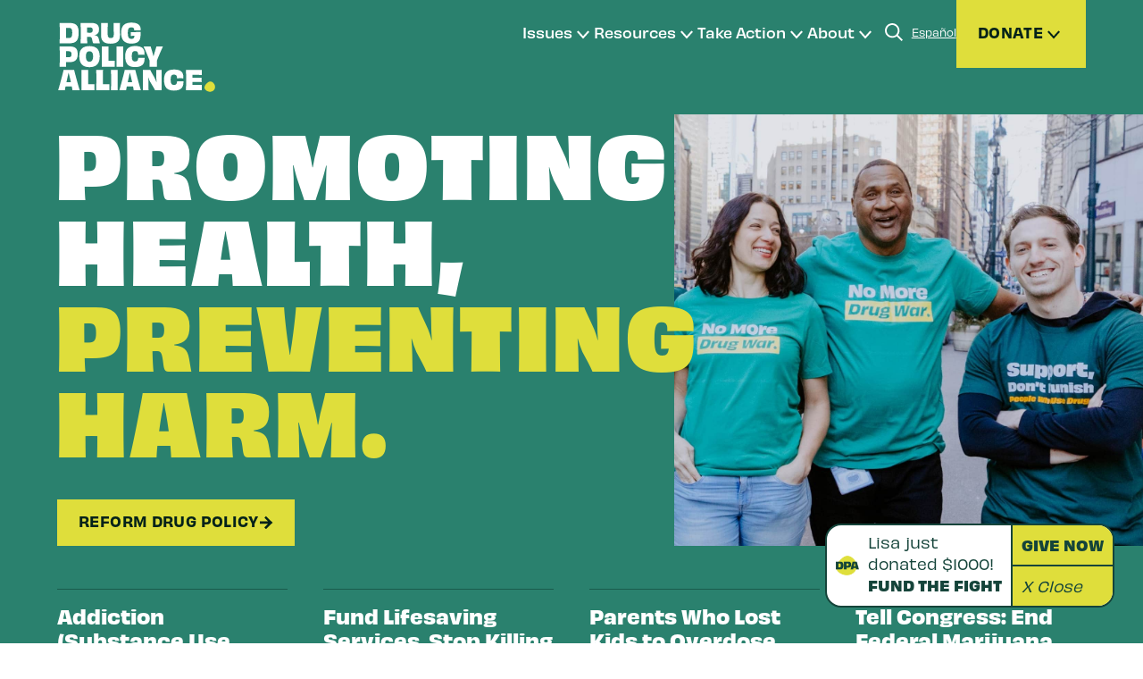

--- FILE ---
content_type: text/html; charset=UTF-8
request_url: https://drugpolicy.org/
body_size: 46632
content:

<!DOCTYPE html>
<html lang="en-US">

<head>
	<!-- Google Tag Manager -->
	<script>(function(w,d,s,l,i){w[l]=w[l]||[];w[l].push({'gtm.start':
	new Date().getTime(),event:'gtm.js'});var f=d.getElementsByTagName(s)[0],
	j=d.createElement(s),dl=l!='dataLayer'?'&l='+l:'';j.async=true;j.src=
	'https://www.googletagmanager.com/gtm.js?id='+i+dl;f.parentNode.insertBefore(j,f);
	})(window,document,'script','dataLayer','GTM-N57MQ6X');</script>
	<!-- End Google Tag Manager -->

					<link rel="preconnect" href="https://use.typekit.net" crossorigin>
	<link rel="preload" as="style" href="https://use.typekit.net/pdh2kvs.css">

		<link rel="preload" as="style" href="https://drugpolicy.org/wp-content/themes/dpa/assets/styles/app.css?ver=1769042481">

		<link rel="preload" as="script" href="https://drugpolicy.org/wp-content/themes/dpa/assets/scripts/libs.js?ver=1769042481">
	<link rel="preload" as="script" href="https://drugpolicy.org/wp-content/themes/dpa/assets/scripts/app.js?ver=1769042481">
	<meta charset="UTF-8" /><script type="text/javascript">(window.NREUM||(NREUM={})).init={privacy:{cookies_enabled:true},ajax:{deny_list:["bam.nr-data.net"]},feature_flags:["soft_nav"],distributed_tracing:{enabled:true}};(window.NREUM||(NREUM={})).loader_config={agentID:"1386224437",accountID:"6213211",trustKey:"6213211",xpid:"UgQGUlRSCRABV1NUDgYCVVQA",licenseKey:"NRJS-6f661674f31c42b065d",applicationID:"1326975301",browserID:"1386224437"};;/*! For license information please see nr-loader-spa-1.308.0.min.js.LICENSE.txt */
(()=>{var e,t,r={384:(e,t,r)=>{"use strict";r.d(t,{NT:()=>a,US:()=>u,Zm:()=>o,bQ:()=>d,dV:()=>c,pV:()=>l});var n=r(6154),i=r(1863),s=r(1910);const a={beacon:"bam.nr-data.net",errorBeacon:"bam.nr-data.net"};function o(){return n.gm.NREUM||(n.gm.NREUM={}),void 0===n.gm.newrelic&&(n.gm.newrelic=n.gm.NREUM),n.gm.NREUM}function c(){let e=o();return e.o||(e.o={ST:n.gm.setTimeout,SI:n.gm.setImmediate||n.gm.setInterval,CT:n.gm.clearTimeout,XHR:n.gm.XMLHttpRequest,REQ:n.gm.Request,EV:n.gm.Event,PR:n.gm.Promise,MO:n.gm.MutationObserver,FETCH:n.gm.fetch,WS:n.gm.WebSocket},(0,s.i)(...Object.values(e.o))),e}function d(e,t){let r=o();r.initializedAgents??={},t.initializedAt={ms:(0,i.t)(),date:new Date},r.initializedAgents[e]=t}function u(e,t){o()[e]=t}function l(){return function(){let e=o();const t=e.info||{};e.info={beacon:a.beacon,errorBeacon:a.errorBeacon,...t}}(),function(){let e=o();const t=e.init||{};e.init={...t}}(),c(),function(){let e=o();const t=e.loader_config||{};e.loader_config={...t}}(),o()}},782:(e,t,r)=>{"use strict";r.d(t,{T:()=>n});const n=r(860).K7.pageViewTiming},860:(e,t,r)=>{"use strict";r.d(t,{$J:()=>u,K7:()=>c,P3:()=>d,XX:()=>i,Yy:()=>o,df:()=>s,qY:()=>n,v4:()=>a});const n="events",i="jserrors",s="browser/blobs",a="rum",o="browser/logs",c={ajax:"ajax",genericEvents:"generic_events",jserrors:i,logging:"logging",metrics:"metrics",pageAction:"page_action",pageViewEvent:"page_view_event",pageViewTiming:"page_view_timing",sessionReplay:"session_replay",sessionTrace:"session_trace",softNav:"soft_navigations",spa:"spa"},d={[c.pageViewEvent]:1,[c.pageViewTiming]:2,[c.metrics]:3,[c.jserrors]:4,[c.spa]:5,[c.ajax]:6,[c.sessionTrace]:7,[c.softNav]:8,[c.sessionReplay]:9,[c.logging]:10,[c.genericEvents]:11},u={[c.pageViewEvent]:a,[c.pageViewTiming]:n,[c.ajax]:n,[c.spa]:n,[c.softNav]:n,[c.metrics]:i,[c.jserrors]:i,[c.sessionTrace]:s,[c.sessionReplay]:s,[c.logging]:o,[c.genericEvents]:"ins"}},944:(e,t,r)=>{"use strict";r.d(t,{R:()=>i});var n=r(3241);function i(e,t){"function"==typeof console.debug&&(console.debug("New Relic Warning: https://github.com/newrelic/newrelic-browser-agent/blob/main/docs/warning-codes.md#".concat(e),t),(0,n.W)({agentIdentifier:null,drained:null,type:"data",name:"warn",feature:"warn",data:{code:e,secondary:t}}))}},993:(e,t,r)=>{"use strict";r.d(t,{A$:()=>s,ET:()=>a,TZ:()=>o,p_:()=>i});var n=r(860);const i={ERROR:"ERROR",WARN:"WARN",INFO:"INFO",DEBUG:"DEBUG",TRACE:"TRACE"},s={OFF:0,ERROR:1,WARN:2,INFO:3,DEBUG:4,TRACE:5},a="log",o=n.K7.logging},1541:(e,t,r)=>{"use strict";r.d(t,{U:()=>i,f:()=>n});const n={MFE:"MFE",BA:"BA"};function i(e,t){if(2!==t?.harvestEndpointVersion)return{};const r=t.agentRef.runtime.appMetadata.agents[0].entityGuid;return e?{"source.id":e.id,"source.name":e.name,"source.type":e.type,"parent.id":e.parent?.id||r,"parent.type":e.parent?.type||n.BA}:{"entity.guid":r,appId:t.agentRef.info.applicationID}}},1687:(e,t,r)=>{"use strict";r.d(t,{Ak:()=>d,Ze:()=>h,x3:()=>u});var n=r(3241),i=r(7836),s=r(3606),a=r(860),o=r(2646);const c={};function d(e,t){const r={staged:!1,priority:a.P3[t]||0};l(e),c[e].get(t)||c[e].set(t,r)}function u(e,t){e&&c[e]&&(c[e].get(t)&&c[e].delete(t),p(e,t,!1),c[e].size&&f(e))}function l(e){if(!e)throw new Error("agentIdentifier required");c[e]||(c[e]=new Map)}function h(e="",t="feature",r=!1){if(l(e),!e||!c[e].get(t)||r)return p(e,t);c[e].get(t).staged=!0,f(e)}function f(e){const t=Array.from(c[e]);t.every(([e,t])=>t.staged)&&(t.sort((e,t)=>e[1].priority-t[1].priority),t.forEach(([t])=>{c[e].delete(t),p(e,t)}))}function p(e,t,r=!0){const a=e?i.ee.get(e):i.ee,c=s.i.handlers;if(!a.aborted&&a.backlog&&c){if((0,n.W)({agentIdentifier:e,type:"lifecycle",name:"drain",feature:t}),r){const e=a.backlog[t],r=c[t];if(r){for(let t=0;e&&t<e.length;++t)g(e[t],r);Object.entries(r).forEach(([e,t])=>{Object.values(t||{}).forEach(t=>{t[0]?.on&&t[0]?.context()instanceof o.y&&t[0].on(e,t[1])})})}}a.isolatedBacklog||delete c[t],a.backlog[t]=null,a.emit("drain-"+t,[])}}function g(e,t){var r=e[1];Object.values(t[r]||{}).forEach(t=>{var r=e[0];if(t[0]===r){var n=t[1],i=e[3],s=e[2];n.apply(i,s)}})}},1738:(e,t,r)=>{"use strict";r.d(t,{U:()=>f,Y:()=>h});var n=r(3241),i=r(9908),s=r(1863),a=r(944),o=r(5701),c=r(3969),d=r(8362),u=r(860),l=r(4261);function h(e,t,r,s){const h=s||r;!h||h[e]&&h[e]!==d.d.prototype[e]||(h[e]=function(){(0,i.p)(c.xV,["API/"+e+"/called"],void 0,u.K7.metrics,r.ee),(0,n.W)({agentIdentifier:r.agentIdentifier,drained:!!o.B?.[r.agentIdentifier],type:"data",name:"api",feature:l.Pl+e,data:{}});try{return t.apply(this,arguments)}catch(e){(0,a.R)(23,e)}})}function f(e,t,r,n,a){const o=e.info;null===r?delete o.jsAttributes[t]:o.jsAttributes[t]=r,(a||null===r)&&(0,i.p)(l.Pl+n,[(0,s.t)(),t,r],void 0,"session",e.ee)}},1741:(e,t,r)=>{"use strict";r.d(t,{W:()=>s});var n=r(944),i=r(4261);class s{#e(e,...t){if(this[e]!==s.prototype[e])return this[e](...t);(0,n.R)(35,e)}addPageAction(e,t){return this.#e(i.hG,e,t)}register(e){return this.#e(i.eY,e)}recordCustomEvent(e,t){return this.#e(i.fF,e,t)}setPageViewName(e,t){return this.#e(i.Fw,e,t)}setCustomAttribute(e,t,r){return this.#e(i.cD,e,t,r)}noticeError(e,t){return this.#e(i.o5,e,t)}setUserId(e,t=!1){return this.#e(i.Dl,e,t)}setApplicationVersion(e){return this.#e(i.nb,e)}setErrorHandler(e){return this.#e(i.bt,e)}addRelease(e,t){return this.#e(i.k6,e,t)}log(e,t){return this.#e(i.$9,e,t)}start(){return this.#e(i.d3)}finished(e){return this.#e(i.BL,e)}recordReplay(){return this.#e(i.CH)}pauseReplay(){return this.#e(i.Tb)}addToTrace(e){return this.#e(i.U2,e)}setCurrentRouteName(e){return this.#e(i.PA,e)}interaction(e){return this.#e(i.dT,e)}wrapLogger(e,t,r){return this.#e(i.Wb,e,t,r)}measure(e,t){return this.#e(i.V1,e,t)}consent(e){return this.#e(i.Pv,e)}}},1863:(e,t,r)=>{"use strict";function n(){return Math.floor(performance.now())}r.d(t,{t:()=>n})},1910:(e,t,r)=>{"use strict";r.d(t,{i:()=>s});var n=r(944);const i=new Map;function s(...e){return e.every(e=>{if(i.has(e))return i.get(e);const t="function"==typeof e?e.toString():"",r=t.includes("[native code]"),s=t.includes("nrWrapper");return r||s||(0,n.R)(64,e?.name||t),i.set(e,r),r})}},2555:(e,t,r)=>{"use strict";r.d(t,{D:()=>o,f:()=>a});var n=r(384),i=r(8122);const s={beacon:n.NT.beacon,errorBeacon:n.NT.errorBeacon,licenseKey:void 0,applicationID:void 0,sa:void 0,queueTime:void 0,applicationTime:void 0,ttGuid:void 0,user:void 0,account:void 0,product:void 0,extra:void 0,jsAttributes:{},userAttributes:void 0,atts:void 0,transactionName:void 0,tNamePlain:void 0};function a(e){try{return!!e.licenseKey&&!!e.errorBeacon&&!!e.applicationID}catch(e){return!1}}const o=e=>(0,i.a)(e,s)},2614:(e,t,r)=>{"use strict";r.d(t,{BB:()=>a,H3:()=>n,g:()=>d,iL:()=>c,tS:()=>o,uh:()=>i,wk:()=>s});const n="NRBA",i="SESSION",s=144e5,a=18e5,o={STARTED:"session-started",PAUSE:"session-pause",RESET:"session-reset",RESUME:"session-resume",UPDATE:"session-update"},c={SAME_TAB:"same-tab",CROSS_TAB:"cross-tab"},d={OFF:0,FULL:1,ERROR:2}},2646:(e,t,r)=>{"use strict";r.d(t,{y:()=>n});class n{constructor(e){this.contextId=e}}},2843:(e,t,r)=>{"use strict";r.d(t,{G:()=>s,u:()=>i});var n=r(3878);function i(e,t=!1,r,i){(0,n.DD)("visibilitychange",function(){if(t)return void("hidden"===document.visibilityState&&e());e(document.visibilityState)},r,i)}function s(e,t,r){(0,n.sp)("pagehide",e,t,r)}},3241:(e,t,r)=>{"use strict";r.d(t,{W:()=>s});var n=r(6154);const i="newrelic";function s(e={}){try{n.gm.dispatchEvent(new CustomEvent(i,{detail:e}))}catch(e){}}},3304:(e,t,r)=>{"use strict";r.d(t,{A:()=>s});var n=r(7836);const i=()=>{const e=new WeakSet;return(t,r)=>{if("object"==typeof r&&null!==r){if(e.has(r))return;e.add(r)}return r}};function s(e){try{return JSON.stringify(e,i())??""}catch(e){try{n.ee.emit("internal-error",[e])}catch(e){}return""}}},3333:(e,t,r)=>{"use strict";r.d(t,{$v:()=>u,TZ:()=>n,Xh:()=>c,Zp:()=>i,kd:()=>d,mq:()=>o,nf:()=>a,qN:()=>s});const n=r(860).K7.genericEvents,i=["auxclick","click","copy","keydown","paste","scrollend"],s=["focus","blur"],a=4,o=1e3,c=2e3,d=["PageAction","UserAction","BrowserPerformance"],u={RESOURCES:"experimental.resources",REGISTER:"register"}},3434:(e,t,r)=>{"use strict";r.d(t,{Jt:()=>s,YM:()=>d});var n=r(7836),i=r(5607);const s="nr@original:".concat(i.W),a=50;var o=Object.prototype.hasOwnProperty,c=!1;function d(e,t){return e||(e=n.ee),r.inPlace=function(e,t,n,i,s){n||(n="");const a="-"===n.charAt(0);for(let o=0;o<t.length;o++){const c=t[o],d=e[c];l(d)||(e[c]=r(d,a?c+n:n,i,c,s))}},r.flag=s,r;function r(t,r,n,c,d){return l(t)?t:(r||(r=""),nrWrapper[s]=t,function(e,t,r){if(Object.defineProperty&&Object.keys)try{return Object.keys(e).forEach(function(r){Object.defineProperty(t,r,{get:function(){return e[r]},set:function(t){return e[r]=t,t}})}),t}catch(e){u([e],r)}for(var n in e)o.call(e,n)&&(t[n]=e[n])}(t,nrWrapper,e),nrWrapper);function nrWrapper(){var s,o,l,h;let f;try{o=this,s=[...arguments],l="function"==typeof n?n(s,o):n||{}}catch(t){u([t,"",[s,o,c],l],e)}i(r+"start",[s,o,c],l,d);const p=performance.now();let g;try{return h=t.apply(o,s),g=performance.now(),h}catch(e){throw g=performance.now(),i(r+"err",[s,o,e],l,d),f=e,f}finally{const e=g-p,t={start:p,end:g,duration:e,isLongTask:e>=a,methodName:c,thrownError:f};t.isLongTask&&i("long-task",[t,o],l,d),i(r+"end",[s,o,h],l,d)}}}function i(r,n,i,s){if(!c||t){var a=c;c=!0;try{e.emit(r,n,i,t,s)}catch(t){u([t,r,n,i],e)}c=a}}}function u(e,t){t||(t=n.ee);try{t.emit("internal-error",e)}catch(e){}}function l(e){return!(e&&"function"==typeof e&&e.apply&&!e[s])}},3606:(e,t,r)=>{"use strict";r.d(t,{i:()=>s});var n=r(9908);s.on=a;var i=s.handlers={};function s(e,t,r,s){a(s||n.d,i,e,t,r)}function a(e,t,r,i,s){s||(s="feature"),e||(e=n.d);var a=t[s]=t[s]||{};(a[r]=a[r]||[]).push([e,i])}},3738:(e,t,r)=>{"use strict";r.d(t,{He:()=>i,Kp:()=>o,Lc:()=>d,Rz:()=>u,TZ:()=>n,bD:()=>s,d3:()=>a,jx:()=>l,sl:()=>h,uP:()=>c});const n=r(860).K7.sessionTrace,i="bstResource",s="resource",a="-start",o="-end",c="fn"+a,d="fn"+o,u="pushState",l=1e3,h=3e4},3785:(e,t,r)=>{"use strict";r.d(t,{R:()=>c,b:()=>d});var n=r(9908),i=r(1863),s=r(860),a=r(3969),o=r(993);function c(e,t,r={},c=o.p_.INFO,d=!0,u,l=(0,i.t)()){(0,n.p)(a.xV,["API/logging/".concat(c.toLowerCase(),"/called")],void 0,s.K7.metrics,e),(0,n.p)(o.ET,[l,t,r,c,d,u],void 0,s.K7.logging,e)}function d(e){return"string"==typeof e&&Object.values(o.p_).some(t=>t===e.toUpperCase().trim())}},3878:(e,t,r)=>{"use strict";function n(e,t){return{capture:e,passive:!1,signal:t}}function i(e,t,r=!1,i){window.addEventListener(e,t,n(r,i))}function s(e,t,r=!1,i){document.addEventListener(e,t,n(r,i))}r.d(t,{DD:()=>s,jT:()=>n,sp:()=>i})},3962:(e,t,r)=>{"use strict";r.d(t,{AM:()=>a,O2:()=>l,OV:()=>s,Qu:()=>h,TZ:()=>c,ih:()=>f,pP:()=>o,t1:()=>u,tC:()=>i,wD:()=>d});var n=r(860);const i=["click","keydown","submit"],s="popstate",a="api",o="initialPageLoad",c=n.K7.softNav,d=5e3,u=500,l={INITIAL_PAGE_LOAD:"",ROUTE_CHANGE:1,UNSPECIFIED:2},h={INTERACTION:1,AJAX:2,CUSTOM_END:3,CUSTOM_TRACER:4},f={IP:"in progress",PF:"pending finish",FIN:"finished",CAN:"cancelled"}},3969:(e,t,r)=>{"use strict";r.d(t,{TZ:()=>n,XG:()=>o,rs:()=>i,xV:()=>a,z_:()=>s});const n=r(860).K7.metrics,i="sm",s="cm",a="storeSupportabilityMetrics",o="storeEventMetrics"},4234:(e,t,r)=>{"use strict";r.d(t,{W:()=>s});var n=r(7836),i=r(1687);class s{constructor(e,t){this.agentIdentifier=e,this.ee=n.ee.get(e),this.featureName=t,this.blocked=!1}deregisterDrain(){(0,i.x3)(this.agentIdentifier,this.featureName)}}},4261:(e,t,r)=>{"use strict";r.d(t,{$9:()=>u,BL:()=>c,CH:()=>p,Dl:()=>R,Fw:()=>w,PA:()=>v,Pl:()=>n,Pv:()=>A,Tb:()=>h,U2:()=>a,V1:()=>E,Wb:()=>T,bt:()=>y,cD:()=>b,d3:()=>x,dT:()=>d,eY:()=>g,fF:()=>f,hG:()=>s,hw:()=>i,k6:()=>o,nb:()=>m,o5:()=>l});const n="api-",i=n+"ixn-",s="addPageAction",a="addToTrace",o="addRelease",c="finished",d="interaction",u="log",l="noticeError",h="pauseReplay",f="recordCustomEvent",p="recordReplay",g="register",m="setApplicationVersion",v="setCurrentRouteName",b="setCustomAttribute",y="setErrorHandler",w="setPageViewName",R="setUserId",x="start",T="wrapLogger",E="measure",A="consent"},5205:(e,t,r)=>{"use strict";r.d(t,{j:()=>S});var n=r(384),i=r(1741);var s=r(2555),a=r(3333);const o=e=>{if(!e||"string"!=typeof e)return!1;try{document.createDocumentFragment().querySelector(e)}catch{return!1}return!0};var c=r(2614),d=r(944),u=r(8122);const l="[data-nr-mask]",h=e=>(0,u.a)(e,(()=>{const e={feature_flags:[],experimental:{allow_registered_children:!1,resources:!1},mask_selector:"*",block_selector:"[data-nr-block]",mask_input_options:{color:!1,date:!1,"datetime-local":!1,email:!1,month:!1,number:!1,range:!1,search:!1,tel:!1,text:!1,time:!1,url:!1,week:!1,textarea:!1,select:!1,password:!0}};return{ajax:{deny_list:void 0,block_internal:!0,enabled:!0,autoStart:!0},api:{get allow_registered_children(){return e.feature_flags.includes(a.$v.REGISTER)||e.experimental.allow_registered_children},set allow_registered_children(t){e.experimental.allow_registered_children=t},duplicate_registered_data:!1},browser_consent_mode:{enabled:!1},distributed_tracing:{enabled:void 0,exclude_newrelic_header:void 0,cors_use_newrelic_header:void 0,cors_use_tracecontext_headers:void 0,allowed_origins:void 0},get feature_flags(){return e.feature_flags},set feature_flags(t){e.feature_flags=t},generic_events:{enabled:!0,autoStart:!0},harvest:{interval:30},jserrors:{enabled:!0,autoStart:!0},logging:{enabled:!0,autoStart:!0},metrics:{enabled:!0,autoStart:!0},obfuscate:void 0,page_action:{enabled:!0},page_view_event:{enabled:!0,autoStart:!0},page_view_timing:{enabled:!0,autoStart:!0},performance:{capture_marks:!1,capture_measures:!1,capture_detail:!0,resources:{get enabled(){return e.feature_flags.includes(a.$v.RESOURCES)||e.experimental.resources},set enabled(t){e.experimental.resources=t},asset_types:[],first_party_domains:[],ignore_newrelic:!0}},privacy:{cookies_enabled:!0},proxy:{assets:void 0,beacon:void 0},session:{expiresMs:c.wk,inactiveMs:c.BB},session_replay:{autoStart:!0,enabled:!1,preload:!1,sampling_rate:10,error_sampling_rate:100,collect_fonts:!1,inline_images:!1,fix_stylesheets:!0,mask_all_inputs:!0,get mask_text_selector(){return e.mask_selector},set mask_text_selector(t){o(t)?e.mask_selector="".concat(t,",").concat(l):""===t||null===t?e.mask_selector=l:(0,d.R)(5,t)},get block_class(){return"nr-block"},get ignore_class(){return"nr-ignore"},get mask_text_class(){return"nr-mask"},get block_selector(){return e.block_selector},set block_selector(t){o(t)?e.block_selector+=",".concat(t):""!==t&&(0,d.R)(6,t)},get mask_input_options(){return e.mask_input_options},set mask_input_options(t){t&&"object"==typeof t?e.mask_input_options={...t,password:!0}:(0,d.R)(7,t)}},session_trace:{enabled:!0,autoStart:!0},soft_navigations:{enabled:!0,autoStart:!0},spa:{enabled:!0,autoStart:!0},ssl:void 0,user_actions:{enabled:!0,elementAttributes:["id","className","tagName","type"]}}})());var f=r(6154),p=r(9324);let g=0;const m={buildEnv:p.F3,distMethod:p.Xs,version:p.xv,originTime:f.WN},v={consented:!1},b={appMetadata:{},get consented(){return this.session?.state?.consent||v.consented},set consented(e){v.consented=e},customTransaction:void 0,denyList:void 0,disabled:!1,harvester:void 0,isolatedBacklog:!1,isRecording:!1,loaderType:void 0,maxBytes:3e4,obfuscator:void 0,onerror:void 0,ptid:void 0,releaseIds:{},session:void 0,timeKeeper:void 0,registeredEntities:[],jsAttributesMetadata:{bytes:0},get harvestCount(){return++g}},y=e=>{const t=(0,u.a)(e,b),r=Object.keys(m).reduce((e,t)=>(e[t]={value:m[t],writable:!1,configurable:!0,enumerable:!0},e),{});return Object.defineProperties(t,r)};var w=r(5701);const R=e=>{const t=e.startsWith("http");e+="/",r.p=t?e:"https://"+e};var x=r(7836),T=r(3241);const E={accountID:void 0,trustKey:void 0,agentID:void 0,licenseKey:void 0,applicationID:void 0,xpid:void 0},A=e=>(0,u.a)(e,E),_=new Set;function S(e,t={},r,a){let{init:o,info:c,loader_config:d,runtime:u={},exposed:l=!0}=t;if(!c){const e=(0,n.pV)();o=e.init,c=e.info,d=e.loader_config}e.init=h(o||{}),e.loader_config=A(d||{}),c.jsAttributes??={},f.bv&&(c.jsAttributes.isWorker=!0),e.info=(0,s.D)(c);const p=e.init,g=[c.beacon,c.errorBeacon];_.has(e.agentIdentifier)||(p.proxy.assets&&(R(p.proxy.assets),g.push(p.proxy.assets)),p.proxy.beacon&&g.push(p.proxy.beacon),e.beacons=[...g],function(e){const t=(0,n.pV)();Object.getOwnPropertyNames(i.W.prototype).forEach(r=>{const n=i.W.prototype[r];if("function"!=typeof n||"constructor"===n)return;let s=t[r];e[r]&&!1!==e.exposed&&"micro-agent"!==e.runtime?.loaderType&&(t[r]=(...t)=>{const n=e[r](...t);return s?s(...t):n})})}(e),(0,n.US)("activatedFeatures",w.B)),u.denyList=[...p.ajax.deny_list||[],...p.ajax.block_internal?g:[]],u.ptid=e.agentIdentifier,u.loaderType=r,e.runtime=y(u),_.has(e.agentIdentifier)||(e.ee=x.ee.get(e.agentIdentifier),e.exposed=l,(0,T.W)({agentIdentifier:e.agentIdentifier,drained:!!w.B?.[e.agentIdentifier],type:"lifecycle",name:"initialize",feature:void 0,data:e.config})),_.add(e.agentIdentifier)}},5270:(e,t,r)=>{"use strict";r.d(t,{Aw:()=>a,SR:()=>s,rF:()=>o});var n=r(384),i=r(7767);function s(e){return!!(0,n.dV)().o.MO&&(0,i.V)(e)&&!0===e?.session_trace.enabled}function a(e){return!0===e?.session_replay.preload&&s(e)}function o(e,t){try{if("string"==typeof t?.type){if("password"===t.type.toLowerCase())return"*".repeat(e?.length||0);if(void 0!==t?.dataset?.nrUnmask||t?.classList?.contains("nr-unmask"))return e}}catch(e){}return"string"==typeof e?e.replace(/[\S]/g,"*"):"*".repeat(e?.length||0)}},5289:(e,t,r)=>{"use strict";r.d(t,{GG:()=>a,Qr:()=>c,sB:()=>o});var n=r(3878),i=r(6389);function s(){return"undefined"==typeof document||"complete"===document.readyState}function a(e,t){if(s())return e();const r=(0,i.J)(e),a=setInterval(()=>{s()&&(clearInterval(a),r())},500);(0,n.sp)("load",r,t)}function o(e){if(s())return e();(0,n.DD)("DOMContentLoaded",e)}function c(e){if(s())return e();(0,n.sp)("popstate",e)}},5607:(e,t,r)=>{"use strict";r.d(t,{W:()=>n});const n=(0,r(9566).bz)()},5701:(e,t,r)=>{"use strict";r.d(t,{B:()=>s,t:()=>a});var n=r(3241);const i=new Set,s={};function a(e,t){const r=t.agentIdentifier;s[r]??={},e&&"object"==typeof e&&(i.has(r)||(t.ee.emit("rumresp",[e]),s[r]=e,i.add(r),(0,n.W)({agentIdentifier:r,loaded:!0,drained:!0,type:"lifecycle",name:"load",feature:void 0,data:e})))}},6154:(e,t,r)=>{"use strict";r.d(t,{OF:()=>d,RI:()=>i,WN:()=>h,bv:()=>s,eN:()=>f,gm:()=>a,lR:()=>l,m:()=>c,mw:()=>o,sb:()=>u});var n=r(1863);const i="undefined"!=typeof window&&!!window.document,s="undefined"!=typeof WorkerGlobalScope&&("undefined"!=typeof self&&self instanceof WorkerGlobalScope&&self.navigator instanceof WorkerNavigator||"undefined"!=typeof globalThis&&globalThis instanceof WorkerGlobalScope&&globalThis.navigator instanceof WorkerNavigator),a=i?window:"undefined"!=typeof WorkerGlobalScope&&("undefined"!=typeof self&&self instanceof WorkerGlobalScope&&self||"undefined"!=typeof globalThis&&globalThis instanceof WorkerGlobalScope&&globalThis),o=Boolean("hidden"===a?.document?.visibilityState),c=""+a?.location,d=/iPad|iPhone|iPod/.test(a.navigator?.userAgent),u=d&&"undefined"==typeof SharedWorker,l=(()=>{const e=a.navigator?.userAgent?.match(/Firefox[/\s](\d+\.\d+)/);return Array.isArray(e)&&e.length>=2?+e[1]:0})(),h=Date.now()-(0,n.t)(),f=()=>"undefined"!=typeof PerformanceNavigationTiming&&a?.performance?.getEntriesByType("navigation")?.[0]?.responseStart},6344:(e,t,r)=>{"use strict";r.d(t,{BB:()=>u,Qb:()=>l,TZ:()=>i,Ug:()=>a,Vh:()=>s,_s:()=>o,bc:()=>d,yP:()=>c});var n=r(2614);const i=r(860).K7.sessionReplay,s="errorDuringReplay",a=.12,o={DomContentLoaded:0,Load:1,FullSnapshot:2,IncrementalSnapshot:3,Meta:4,Custom:5},c={[n.g.ERROR]:15e3,[n.g.FULL]:3e5,[n.g.OFF]:0},d={RESET:{message:"Session was reset",sm:"Reset"},IMPORT:{message:"Recorder failed to import",sm:"Import"},TOO_MANY:{message:"429: Too Many Requests",sm:"Too-Many"},TOO_BIG:{message:"Payload was too large",sm:"Too-Big"},CROSS_TAB:{message:"Session Entity was set to OFF on another tab",sm:"Cross-Tab"},ENTITLEMENTS:{message:"Session Replay is not allowed and will not be started",sm:"Entitlement"}},u=5e3,l={API:"api",RESUME:"resume",SWITCH_TO_FULL:"switchToFull",INITIALIZE:"initialize",PRELOAD:"preload"}},6389:(e,t,r)=>{"use strict";function n(e,t=500,r={}){const n=r?.leading||!1;let i;return(...r)=>{n&&void 0===i&&(e.apply(this,r),i=setTimeout(()=>{i=clearTimeout(i)},t)),n||(clearTimeout(i),i=setTimeout(()=>{e.apply(this,r)},t))}}function i(e){let t=!1;return(...r)=>{t||(t=!0,e.apply(this,r))}}r.d(t,{J:()=>i,s:()=>n})},6630:(e,t,r)=>{"use strict";r.d(t,{T:()=>n});const n=r(860).K7.pageViewEvent},6774:(e,t,r)=>{"use strict";r.d(t,{T:()=>n});const n=r(860).K7.jserrors},7295:(e,t,r)=>{"use strict";r.d(t,{Xv:()=>a,gX:()=>i,iW:()=>s});var n=[];function i(e){if(!e||s(e))return!1;if(0===n.length)return!0;if("*"===n[0].hostname)return!1;for(var t=0;t<n.length;t++){var r=n[t];if(r.hostname.test(e.hostname)&&r.pathname.test(e.pathname))return!1}return!0}function s(e){return void 0===e.hostname}function a(e){if(n=[],e&&e.length)for(var t=0;t<e.length;t++){let r=e[t];if(!r)continue;if("*"===r)return void(n=[{hostname:"*"}]);0===r.indexOf("http://")?r=r.substring(7):0===r.indexOf("https://")&&(r=r.substring(8));const i=r.indexOf("/");let s,a;i>0?(s=r.substring(0,i),a=r.substring(i)):(s=r,a="*");let[c]=s.split(":");n.push({hostname:o(c),pathname:o(a,!0)})}}function o(e,t=!1){const r=e.replace(/[.+?^${}()|[\]\\]/g,e=>"\\"+e).replace(/\*/g,".*?");return new RegExp((t?"^":"")+r+"$")}},7485:(e,t,r)=>{"use strict";r.d(t,{D:()=>i});var n=r(6154);function i(e){if(0===(e||"").indexOf("data:"))return{protocol:"data"};try{const t=new URL(e,location.href),r={port:t.port,hostname:t.hostname,pathname:t.pathname,search:t.search,protocol:t.protocol.slice(0,t.protocol.indexOf(":")),sameOrigin:t.protocol===n.gm?.location?.protocol&&t.host===n.gm?.location?.host};return r.port&&""!==r.port||("http:"===t.protocol&&(r.port="80"),"https:"===t.protocol&&(r.port="443")),r.pathname&&""!==r.pathname?r.pathname.startsWith("/")||(r.pathname="/".concat(r.pathname)):r.pathname="/",r}catch(e){return{}}}},7699:(e,t,r)=>{"use strict";r.d(t,{It:()=>s,KC:()=>o,No:()=>i,qh:()=>a});var n=r(860);const i=16e3,s=1e6,a="SESSION_ERROR",o={[n.K7.logging]:!0,[n.K7.genericEvents]:!1,[n.K7.jserrors]:!1,[n.K7.ajax]:!1}},7767:(e,t,r)=>{"use strict";r.d(t,{V:()=>i});var n=r(6154);const i=e=>n.RI&&!0===e?.privacy.cookies_enabled},7836:(e,t,r)=>{"use strict";r.d(t,{P:()=>o,ee:()=>c});var n=r(384),i=r(8990),s=r(2646),a=r(5607);const o="nr@context:".concat(a.W),c=function e(t,r){var n={},a={},u={},l=!1;try{l=16===r.length&&d.initializedAgents?.[r]?.runtime.isolatedBacklog}catch(e){}var h={on:p,addEventListener:p,removeEventListener:function(e,t){var r=n[e];if(!r)return;for(var i=0;i<r.length;i++)r[i]===t&&r.splice(i,1)},emit:function(e,r,n,i,s){!1!==s&&(s=!0);if(c.aborted&&!i)return;t&&s&&t.emit(e,r,n);var o=f(n);g(e).forEach(e=>{e.apply(o,r)});var d=v()[a[e]];d&&d.push([h,e,r,o]);return o},get:m,listeners:g,context:f,buffer:function(e,t){const r=v();if(t=t||"feature",h.aborted)return;Object.entries(e||{}).forEach(([e,n])=>{a[n]=t,t in r||(r[t]=[])})},abort:function(){h._aborted=!0,Object.keys(h.backlog).forEach(e=>{delete h.backlog[e]})},isBuffering:function(e){return!!v()[a[e]]},debugId:r,backlog:l?{}:t&&"object"==typeof t.backlog?t.backlog:{},isolatedBacklog:l};return Object.defineProperty(h,"aborted",{get:()=>{let e=h._aborted||!1;return e||(t&&(e=t.aborted),e)}}),h;function f(e){return e&&e instanceof s.y?e:e?(0,i.I)(e,o,()=>new s.y(o)):new s.y(o)}function p(e,t){n[e]=g(e).concat(t)}function g(e){return n[e]||[]}function m(t){return u[t]=u[t]||e(h,t)}function v(){return h.backlog}}(void 0,"globalEE"),d=(0,n.Zm)();d.ee||(d.ee=c)},8122:(e,t,r)=>{"use strict";r.d(t,{a:()=>i});var n=r(944);function i(e,t){try{if(!e||"object"!=typeof e)return(0,n.R)(3);if(!t||"object"!=typeof t)return(0,n.R)(4);const r=Object.create(Object.getPrototypeOf(t),Object.getOwnPropertyDescriptors(t)),s=0===Object.keys(r).length?e:r;for(let a in s)if(void 0!==e[a])try{if(null===e[a]){r[a]=null;continue}Array.isArray(e[a])&&Array.isArray(t[a])?r[a]=Array.from(new Set([...e[a],...t[a]])):"object"==typeof e[a]&&"object"==typeof t[a]?r[a]=i(e[a],t[a]):r[a]=e[a]}catch(e){r[a]||(0,n.R)(1,e)}return r}catch(e){(0,n.R)(2,e)}}},8139:(e,t,r)=>{"use strict";r.d(t,{u:()=>h});var n=r(7836),i=r(3434),s=r(8990),a=r(6154);const o={},c=a.gm.XMLHttpRequest,d="addEventListener",u="removeEventListener",l="nr@wrapped:".concat(n.P);function h(e){var t=function(e){return(e||n.ee).get("events")}(e);if(o[t.debugId]++)return t;o[t.debugId]=1;var r=(0,i.YM)(t,!0);function h(e){r.inPlace(e,[d,u],"-",p)}function p(e,t){return e[1]}return"getPrototypeOf"in Object&&(a.RI&&f(document,h),c&&f(c.prototype,h),f(a.gm,h)),t.on(d+"-start",function(e,t){var n=e[1];if(null!==n&&("function"==typeof n||"object"==typeof n)&&"newrelic"!==e[0]){var i=(0,s.I)(n,l,function(){var e={object:function(){if("function"!=typeof n.handleEvent)return;return n.handleEvent.apply(n,arguments)},function:n}[typeof n];return e?r(e,"fn-",null,e.name||"anonymous"):n});this.wrapped=e[1]=i}}),t.on(u+"-start",function(e){e[1]=this.wrapped||e[1]}),t}function f(e,t,...r){let n=e;for(;"object"==typeof n&&!Object.prototype.hasOwnProperty.call(n,d);)n=Object.getPrototypeOf(n);n&&t(n,...r)}},8362:(e,t,r)=>{"use strict";r.d(t,{d:()=>s});var n=r(9566),i=r(1741);class s extends i.W{agentIdentifier=(0,n.LA)(16)}},8374:(e,t,r)=>{r.nc=(()=>{try{return document?.currentScript?.nonce}catch(e){}return""})()},8990:(e,t,r)=>{"use strict";r.d(t,{I:()=>i});var n=Object.prototype.hasOwnProperty;function i(e,t,r){if(n.call(e,t))return e[t];var i=r();if(Object.defineProperty&&Object.keys)try{return Object.defineProperty(e,t,{value:i,writable:!0,enumerable:!1}),i}catch(e){}return e[t]=i,i}},9119:(e,t,r)=>{"use strict";r.d(t,{L:()=>s});var n=/([^?#]*)[^#]*(#[^?]*|$).*/,i=/([^?#]*)().*/;function s(e,t){return e?e.replace(t?n:i,"$1$2"):e}},9300:(e,t,r)=>{"use strict";r.d(t,{T:()=>n});const n=r(860).K7.ajax},9324:(e,t,r)=>{"use strict";r.d(t,{AJ:()=>a,F3:()=>i,Xs:()=>s,Yq:()=>o,xv:()=>n});const n="1.308.0",i="PROD",s="CDN",a="@newrelic/rrweb",o="1.0.1"},9566:(e,t,r)=>{"use strict";r.d(t,{LA:()=>o,ZF:()=>c,bz:()=>a,el:()=>d});var n=r(6154);const i="xxxxxxxx-xxxx-4xxx-yxxx-xxxxxxxxxxxx";function s(e,t){return e?15&e[t]:16*Math.random()|0}function a(){const e=n.gm?.crypto||n.gm?.msCrypto;let t,r=0;return e&&e.getRandomValues&&(t=e.getRandomValues(new Uint8Array(30))),i.split("").map(e=>"x"===e?s(t,r++).toString(16):"y"===e?(3&s()|8).toString(16):e).join("")}function o(e){const t=n.gm?.crypto||n.gm?.msCrypto;let r,i=0;t&&t.getRandomValues&&(r=t.getRandomValues(new Uint8Array(e)));const a=[];for(var o=0;o<e;o++)a.push(s(r,i++).toString(16));return a.join("")}function c(){return o(16)}function d(){return o(32)}},9908:(e,t,r)=>{"use strict";r.d(t,{d:()=>n,p:()=>i});var n=r(7836).ee.get("handle");function i(e,t,r,i,s){s?(s.buffer([e],i),s.emit(e,t,r)):(n.buffer([e],i),n.emit(e,t,r))}}},n={};function i(e){var t=n[e];if(void 0!==t)return t.exports;var s=n[e]={exports:{}};return r[e](s,s.exports,i),s.exports}i.m=r,i.d=(e,t)=>{for(var r in t)i.o(t,r)&&!i.o(e,r)&&Object.defineProperty(e,r,{enumerable:!0,get:t[r]})},i.f={},i.e=e=>Promise.all(Object.keys(i.f).reduce((t,r)=>(i.f[r](e,t),t),[])),i.u=e=>({212:"nr-spa-compressor",249:"nr-spa-recorder",478:"nr-spa"}[e]+"-1.308.0.min.js"),i.o=(e,t)=>Object.prototype.hasOwnProperty.call(e,t),e={},t="NRBA-1.308.0.PROD:",i.l=(r,n,s,a)=>{if(e[r])e[r].push(n);else{var o,c;if(void 0!==s)for(var d=document.getElementsByTagName("script"),u=0;u<d.length;u++){var l=d[u];if(l.getAttribute("src")==r||l.getAttribute("data-webpack")==t+s){o=l;break}}if(!o){c=!0;var h={478:"sha512-RSfSVnmHk59T/uIPbdSE0LPeqcEdF4/+XhfJdBuccH5rYMOEZDhFdtnh6X6nJk7hGpzHd9Ujhsy7lZEz/ORYCQ==",249:"sha512-ehJXhmntm85NSqW4MkhfQqmeKFulra3klDyY0OPDUE+sQ3GokHlPh1pmAzuNy//3j4ac6lzIbmXLvGQBMYmrkg==",212:"sha512-B9h4CR46ndKRgMBcK+j67uSR2RCnJfGefU+A7FrgR/k42ovXy5x/MAVFiSvFxuVeEk/pNLgvYGMp1cBSK/G6Fg=="};(o=document.createElement("script")).charset="utf-8",i.nc&&o.setAttribute("nonce",i.nc),o.setAttribute("data-webpack",t+s),o.src=r,0!==o.src.indexOf(window.location.origin+"/")&&(o.crossOrigin="anonymous"),h[a]&&(o.integrity=h[a])}e[r]=[n];var f=(t,n)=>{o.onerror=o.onload=null,clearTimeout(p);var i=e[r];if(delete e[r],o.parentNode&&o.parentNode.removeChild(o),i&&i.forEach(e=>e(n)),t)return t(n)},p=setTimeout(f.bind(null,void 0,{type:"timeout",target:o}),12e4);o.onerror=f.bind(null,o.onerror),o.onload=f.bind(null,o.onload),c&&document.head.appendChild(o)}},i.r=e=>{"undefined"!=typeof Symbol&&Symbol.toStringTag&&Object.defineProperty(e,Symbol.toStringTag,{value:"Module"}),Object.defineProperty(e,"__esModule",{value:!0})},i.p="https://js-agent.newrelic.com/",(()=>{var e={38:0,788:0};i.f.j=(t,r)=>{var n=i.o(e,t)?e[t]:void 0;if(0!==n)if(n)r.push(n[2]);else{var s=new Promise((r,i)=>n=e[t]=[r,i]);r.push(n[2]=s);var a=i.p+i.u(t),o=new Error;i.l(a,r=>{if(i.o(e,t)&&(0!==(n=e[t])&&(e[t]=void 0),n)){var s=r&&("load"===r.type?"missing":r.type),a=r&&r.target&&r.target.src;o.message="Loading chunk "+t+" failed: ("+s+": "+a+")",o.name="ChunkLoadError",o.type=s,o.request=a,n[1](o)}},"chunk-"+t,t)}};var t=(t,r)=>{var n,s,[a,o,c]=r,d=0;if(a.some(t=>0!==e[t])){for(n in o)i.o(o,n)&&(i.m[n]=o[n]);if(c)c(i)}for(t&&t(r);d<a.length;d++)s=a[d],i.o(e,s)&&e[s]&&e[s][0](),e[s]=0},r=self["webpackChunk:NRBA-1.308.0.PROD"]=self["webpackChunk:NRBA-1.308.0.PROD"]||[];r.forEach(t.bind(null,0)),r.push=t.bind(null,r.push.bind(r))})(),(()=>{"use strict";i(8374);var e=i(8362),t=i(860);const r=Object.values(t.K7);var n=i(5205);var s=i(9908),a=i(1863),o=i(4261),c=i(1738);var d=i(1687),u=i(4234),l=i(5289),h=i(6154),f=i(944),p=i(5270),g=i(7767),m=i(6389),v=i(7699);class b extends u.W{constructor(e,t){super(e.agentIdentifier,t),this.agentRef=e,this.abortHandler=void 0,this.featAggregate=void 0,this.loadedSuccessfully=void 0,this.onAggregateImported=new Promise(e=>{this.loadedSuccessfully=e}),this.deferred=Promise.resolve(),!1===e.init[this.featureName].autoStart?this.deferred=new Promise((t,r)=>{this.ee.on("manual-start-all",(0,m.J)(()=>{(0,d.Ak)(e.agentIdentifier,this.featureName),t()}))}):(0,d.Ak)(e.agentIdentifier,t)}importAggregator(e,t,r={}){if(this.featAggregate)return;const n=async()=>{let n;await this.deferred;try{if((0,g.V)(e.init)){const{setupAgentSession:t}=await i.e(478).then(i.bind(i,8766));n=t(e)}}catch(e){(0,f.R)(20,e),this.ee.emit("internal-error",[e]),(0,s.p)(v.qh,[e],void 0,this.featureName,this.ee)}try{if(!this.#t(this.featureName,n,e.init))return(0,d.Ze)(this.agentIdentifier,this.featureName),void this.loadedSuccessfully(!1);const{Aggregate:i}=await t();this.featAggregate=new i(e,r),e.runtime.harvester.initializedAggregates.push(this.featAggregate),this.loadedSuccessfully(!0)}catch(e){(0,f.R)(34,e),this.abortHandler?.(),(0,d.Ze)(this.agentIdentifier,this.featureName,!0),this.loadedSuccessfully(!1),this.ee&&this.ee.abort()}};h.RI?(0,l.GG)(()=>n(),!0):n()}#t(e,r,n){if(this.blocked)return!1;switch(e){case t.K7.sessionReplay:return(0,p.SR)(n)&&!!r;case t.K7.sessionTrace:return!!r;default:return!0}}}var y=i(6630),w=i(2614),R=i(3241);class x extends b{static featureName=y.T;constructor(e){var t;super(e,y.T),this.setupInspectionEvents(e.agentIdentifier),t=e,(0,c.Y)(o.Fw,function(e,r){"string"==typeof e&&("/"!==e.charAt(0)&&(e="/"+e),t.runtime.customTransaction=(r||"http://custom.transaction")+e,(0,s.p)(o.Pl+o.Fw,[(0,a.t)()],void 0,void 0,t.ee))},t),this.importAggregator(e,()=>i.e(478).then(i.bind(i,2467)))}setupInspectionEvents(e){const t=(t,r)=>{t&&(0,R.W)({agentIdentifier:e,timeStamp:t.timeStamp,loaded:"complete"===t.target.readyState,type:"window",name:r,data:t.target.location+""})};(0,l.sB)(e=>{t(e,"DOMContentLoaded")}),(0,l.GG)(e=>{t(e,"load")}),(0,l.Qr)(e=>{t(e,"navigate")}),this.ee.on(w.tS.UPDATE,(t,r)=>{(0,R.W)({agentIdentifier:e,type:"lifecycle",name:"session",data:r})})}}var T=i(384);class E extends e.d{constructor(e){var t;(super(),h.gm)?(this.features={},(0,T.bQ)(this.agentIdentifier,this),this.desiredFeatures=new Set(e.features||[]),this.desiredFeatures.add(x),(0,n.j)(this,e,e.loaderType||"agent"),t=this,(0,c.Y)(o.cD,function(e,r,n=!1){if("string"==typeof e){if(["string","number","boolean"].includes(typeof r)||null===r)return(0,c.U)(t,e,r,o.cD,n);(0,f.R)(40,typeof r)}else(0,f.R)(39,typeof e)},t),function(e){(0,c.Y)(o.Dl,function(t,r=!1){if("string"!=typeof t&&null!==t)return void(0,f.R)(41,typeof t);const n=e.info.jsAttributes["enduser.id"];r&&null!=n&&n!==t?(0,s.p)(o.Pl+"setUserIdAndResetSession",[t],void 0,"session",e.ee):(0,c.U)(e,"enduser.id",t,o.Dl,!0)},e)}(this),function(e){(0,c.Y)(o.nb,function(t){if("string"==typeof t||null===t)return(0,c.U)(e,"application.version",t,o.nb,!1);(0,f.R)(42,typeof t)},e)}(this),function(e){(0,c.Y)(o.d3,function(){e.ee.emit("manual-start-all")},e)}(this),function(e){(0,c.Y)(o.Pv,function(t=!0){if("boolean"==typeof t){if((0,s.p)(o.Pl+o.Pv,[t],void 0,"session",e.ee),e.runtime.consented=t,t){const t=e.features.page_view_event;t.onAggregateImported.then(e=>{const r=t.featAggregate;e&&!r.sentRum&&r.sendRum()})}}else(0,f.R)(65,typeof t)},e)}(this),this.run()):(0,f.R)(21)}get config(){return{info:this.info,init:this.init,loader_config:this.loader_config,runtime:this.runtime}}get api(){return this}run(){try{const e=function(e){const t={};return r.forEach(r=>{t[r]=!!e[r]?.enabled}),t}(this.init),n=[...this.desiredFeatures];n.sort((e,r)=>t.P3[e.featureName]-t.P3[r.featureName]),n.forEach(r=>{if(!e[r.featureName]&&r.featureName!==t.K7.pageViewEvent)return;if(r.featureName===t.K7.spa)return void(0,f.R)(67);const n=function(e){switch(e){case t.K7.ajax:return[t.K7.jserrors];case t.K7.sessionTrace:return[t.K7.ajax,t.K7.pageViewEvent];case t.K7.sessionReplay:return[t.K7.sessionTrace];case t.K7.pageViewTiming:return[t.K7.pageViewEvent];default:return[]}}(r.featureName).filter(e=>!(e in this.features));n.length>0&&(0,f.R)(36,{targetFeature:r.featureName,missingDependencies:n}),this.features[r.featureName]=new r(this)})}catch(e){(0,f.R)(22,e);for(const e in this.features)this.features[e].abortHandler?.();const t=(0,T.Zm)();delete t.initializedAgents[this.agentIdentifier]?.features,delete this.sharedAggregator;return t.ee.get(this.agentIdentifier).abort(),!1}}}var A=i(2843),_=i(782);class S extends b{static featureName=_.T;constructor(e){super(e,_.T),h.RI&&((0,A.u)(()=>(0,s.p)("docHidden",[(0,a.t)()],void 0,_.T,this.ee),!0),(0,A.G)(()=>(0,s.p)("winPagehide",[(0,a.t)()],void 0,_.T,this.ee)),this.importAggregator(e,()=>i.e(478).then(i.bind(i,9917))))}}var O=i(3969);class I extends b{static featureName=O.TZ;constructor(e){super(e,O.TZ),h.RI&&document.addEventListener("securitypolicyviolation",e=>{(0,s.p)(O.xV,["Generic/CSPViolation/Detected"],void 0,this.featureName,this.ee)}),this.importAggregator(e,()=>i.e(478).then(i.bind(i,6555)))}}var N=i(6774),P=i(3878),k=i(3304);class D{constructor(e,t,r,n,i){this.name="UncaughtError",this.message="string"==typeof e?e:(0,k.A)(e),this.sourceURL=t,this.line=r,this.column=n,this.__newrelic=i}}function C(e){return M(e)?e:new D(void 0!==e?.message?e.message:e,e?.filename||e?.sourceURL,e?.lineno||e?.line,e?.colno||e?.col,e?.__newrelic,e?.cause)}function j(e){const t="Unhandled Promise Rejection: ";if(!e?.reason)return;if(M(e.reason)){try{e.reason.message.startsWith(t)||(e.reason.message=t+e.reason.message)}catch(e){}return C(e.reason)}const r=C(e.reason);return(r.message||"").startsWith(t)||(r.message=t+r.message),r}function L(e){if(e.error instanceof SyntaxError&&!/:\d+$/.test(e.error.stack?.trim())){const t=new D(e.message,e.filename,e.lineno,e.colno,e.error.__newrelic,e.cause);return t.name=SyntaxError.name,t}return M(e.error)?e.error:C(e)}function M(e){return e instanceof Error&&!!e.stack}function H(e,r,n,i,o=(0,a.t)()){"string"==typeof e&&(e=new Error(e)),(0,s.p)("err",[e,o,!1,r,n.runtime.isRecording,void 0,i],void 0,t.K7.jserrors,n.ee),(0,s.p)("uaErr",[],void 0,t.K7.genericEvents,n.ee)}var B=i(1541),K=i(993),W=i(3785);function U(e,{customAttributes:t={},level:r=K.p_.INFO}={},n,i,s=(0,a.t)()){(0,W.R)(n.ee,e,t,r,!1,i,s)}function F(e,r,n,i,c=(0,a.t)()){(0,s.p)(o.Pl+o.hG,[c,e,r,i],void 0,t.K7.genericEvents,n.ee)}function V(e,r,n,i,c=(0,a.t)()){const{start:d,end:u,customAttributes:l}=r||{},h={customAttributes:l||{}};if("object"!=typeof h.customAttributes||"string"!=typeof e||0===e.length)return void(0,f.R)(57);const p=(e,t)=>null==e?t:"number"==typeof e?e:e instanceof PerformanceMark?e.startTime:Number.NaN;if(h.start=p(d,0),h.end=p(u,c),Number.isNaN(h.start)||Number.isNaN(h.end))(0,f.R)(57);else{if(h.duration=h.end-h.start,!(h.duration<0))return(0,s.p)(o.Pl+o.V1,[h,e,i],void 0,t.K7.genericEvents,n.ee),h;(0,f.R)(58)}}function G(e,r={},n,i,c=(0,a.t)()){(0,s.p)(o.Pl+o.fF,[c,e,r,i],void 0,t.K7.genericEvents,n.ee)}function z(e){(0,c.Y)(o.eY,function(t){return Y(e,t)},e)}function Y(e,r,n){(0,f.R)(54,"newrelic.register"),r||={},r.type=B.f.MFE,r.licenseKey||=e.info.licenseKey,r.blocked=!1,r.parent=n||{},Array.isArray(r.tags)||(r.tags=[]);const i={};r.tags.forEach(e=>{"name"!==e&&"id"!==e&&(i["source.".concat(e)]=!0)}),r.isolated??=!0;let o=()=>{};const c=e.runtime.registeredEntities;if(!r.isolated){const e=c.find(({metadata:{target:{id:e}}})=>e===r.id&&!r.isolated);if(e)return e}const d=e=>{r.blocked=!0,o=e};function u(e){return"string"==typeof e&&!!e.trim()&&e.trim().length<501||"number"==typeof e}e.init.api.allow_registered_children||d((0,m.J)(()=>(0,f.R)(55))),u(r.id)&&u(r.name)||d((0,m.J)(()=>(0,f.R)(48,r)));const l={addPageAction:(t,n={})=>g(F,[t,{...i,...n},e],r),deregister:()=>{d((0,m.J)(()=>(0,f.R)(68)))},log:(t,n={})=>g(U,[t,{...n,customAttributes:{...i,...n.customAttributes||{}}},e],r),measure:(t,n={})=>g(V,[t,{...n,customAttributes:{...i,...n.customAttributes||{}}},e],r),noticeError:(t,n={})=>g(H,[t,{...i,...n},e],r),register:(t={})=>g(Y,[e,t],l.metadata.target),recordCustomEvent:(t,n={})=>g(G,[t,{...i,...n},e],r),setApplicationVersion:e=>p("application.version",e),setCustomAttribute:(e,t)=>p(e,t),setUserId:e=>p("enduser.id",e),metadata:{customAttributes:i,target:r}},h=()=>(r.blocked&&o(),r.blocked);h()||c.push(l);const p=(e,t)=>{h()||(i[e]=t)},g=(r,n,i)=>{if(h())return;const o=(0,a.t)();(0,s.p)(O.xV,["API/register/".concat(r.name,"/called")],void 0,t.K7.metrics,e.ee);try{if(e.init.api.duplicate_registered_data&&"register"!==r.name){let e=n;if(n[1]instanceof Object){const t={"child.id":i.id,"child.type":i.type};e="customAttributes"in n[1]?[n[0],{...n[1],customAttributes:{...n[1].customAttributes,...t}},...n.slice(2)]:[n[0],{...n[1],...t},...n.slice(2)]}r(...e,void 0,o)}return r(...n,i,o)}catch(e){(0,f.R)(50,e)}};return l}class Z extends b{static featureName=N.T;constructor(e){var t;super(e,N.T),t=e,(0,c.Y)(o.o5,(e,r)=>H(e,r,t),t),function(e){(0,c.Y)(o.bt,function(t){e.runtime.onerror=t},e)}(e),function(e){let t=0;(0,c.Y)(o.k6,function(e,r){++t>10||(this.runtime.releaseIds[e.slice(-200)]=(""+r).slice(-200))},e)}(e),z(e);try{this.removeOnAbort=new AbortController}catch(e){}this.ee.on("internal-error",(t,r)=>{this.abortHandler&&(0,s.p)("ierr",[C(t),(0,a.t)(),!0,{},e.runtime.isRecording,r],void 0,this.featureName,this.ee)}),h.gm.addEventListener("unhandledrejection",t=>{this.abortHandler&&(0,s.p)("err",[j(t),(0,a.t)(),!1,{unhandledPromiseRejection:1},e.runtime.isRecording],void 0,this.featureName,this.ee)},(0,P.jT)(!1,this.removeOnAbort?.signal)),h.gm.addEventListener("error",t=>{this.abortHandler&&(0,s.p)("err",[L(t),(0,a.t)(),!1,{},e.runtime.isRecording],void 0,this.featureName,this.ee)},(0,P.jT)(!1,this.removeOnAbort?.signal)),this.abortHandler=this.#r,this.importAggregator(e,()=>i.e(478).then(i.bind(i,2176)))}#r(){this.removeOnAbort?.abort(),this.abortHandler=void 0}}var q=i(8990);let X=1;function J(e){const t=typeof e;return!e||"object"!==t&&"function"!==t?-1:e===h.gm?0:(0,q.I)(e,"nr@id",function(){return X++})}function Q(e){if("string"==typeof e&&e.length)return e.length;if("object"==typeof e){if("undefined"!=typeof ArrayBuffer&&e instanceof ArrayBuffer&&e.byteLength)return e.byteLength;if("undefined"!=typeof Blob&&e instanceof Blob&&e.size)return e.size;if(!("undefined"!=typeof FormData&&e instanceof FormData))try{return(0,k.A)(e).length}catch(e){return}}}var ee=i(8139),te=i(7836),re=i(3434);const ne={},ie=["open","send"];function se(e){var t=e||te.ee;const r=function(e){return(e||te.ee).get("xhr")}(t);if(void 0===h.gm.XMLHttpRequest)return r;if(ne[r.debugId]++)return r;ne[r.debugId]=1,(0,ee.u)(t);var n=(0,re.YM)(r),i=h.gm.XMLHttpRequest,s=h.gm.MutationObserver,a=h.gm.Promise,o=h.gm.setInterval,c="readystatechange",d=["onload","onerror","onabort","onloadstart","onloadend","onprogress","ontimeout"],u=[],l=h.gm.XMLHttpRequest=function(e){const t=new i(e),s=r.context(t);try{r.emit("new-xhr",[t],s),t.addEventListener(c,(a=s,function(){var e=this;e.readyState>3&&!a.resolved&&(a.resolved=!0,r.emit("xhr-resolved",[],e)),n.inPlace(e,d,"fn-",y)}),(0,P.jT)(!1))}catch(e){(0,f.R)(15,e);try{r.emit("internal-error",[e])}catch(e){}}var a;return t};function p(e,t){n.inPlace(t,["onreadystatechange"],"fn-",y)}if(function(e,t){for(var r in e)t[r]=e[r]}(i,l),l.prototype=i.prototype,n.inPlace(l.prototype,ie,"-xhr-",y),r.on("send-xhr-start",function(e,t){p(e,t),function(e){u.push(e),s&&(g?g.then(b):o?o(b):(m=-m,v.data=m))}(t)}),r.on("open-xhr-start",p),s){var g=a&&a.resolve();if(!o&&!a){var m=1,v=document.createTextNode(m);new s(b).observe(v,{characterData:!0})}}else t.on("fn-end",function(e){e[0]&&e[0].type===c||b()});function b(){for(var e=0;e<u.length;e++)p(0,u[e]);u.length&&(u=[])}function y(e,t){return t}return r}var ae="fetch-",oe=ae+"body-",ce=["arrayBuffer","blob","json","text","formData"],de=h.gm.Request,ue=h.gm.Response,le="prototype";const he={};function fe(e){const t=function(e){return(e||te.ee).get("fetch")}(e);if(!(de&&ue&&h.gm.fetch))return t;if(he[t.debugId]++)return t;function r(e,r,n){var i=e[r];"function"==typeof i&&(e[r]=function(){var e,r=[...arguments],s={};t.emit(n+"before-start",[r],s),s[te.P]&&s[te.P].dt&&(e=s[te.P].dt);var a=i.apply(this,r);return t.emit(n+"start",[r,e],a),a.then(function(e){return t.emit(n+"end",[null,e],a),e},function(e){throw t.emit(n+"end",[e],a),e})})}return he[t.debugId]=1,ce.forEach(e=>{r(de[le],e,oe),r(ue[le],e,oe)}),r(h.gm,"fetch",ae),t.on(ae+"end",function(e,r){var n=this;if(r){var i=r.headers.get("content-length");null!==i&&(n.rxSize=i),t.emit(ae+"done",[null,r],n)}else t.emit(ae+"done",[e],n)}),t}var pe=i(7485),ge=i(9566);class me{constructor(e){this.agentRef=e}generateTracePayload(e){const t=this.agentRef.loader_config;if(!this.shouldGenerateTrace(e)||!t)return null;var r=(t.accountID||"").toString()||null,n=(t.agentID||"").toString()||null,i=(t.trustKey||"").toString()||null;if(!r||!n)return null;var s=(0,ge.ZF)(),a=(0,ge.el)(),o=Date.now(),c={spanId:s,traceId:a,timestamp:o};return(e.sameOrigin||this.isAllowedOrigin(e)&&this.useTraceContextHeadersForCors())&&(c.traceContextParentHeader=this.generateTraceContextParentHeader(s,a),c.traceContextStateHeader=this.generateTraceContextStateHeader(s,o,r,n,i)),(e.sameOrigin&&!this.excludeNewrelicHeader()||!e.sameOrigin&&this.isAllowedOrigin(e)&&this.useNewrelicHeaderForCors())&&(c.newrelicHeader=this.generateTraceHeader(s,a,o,r,n,i)),c}generateTraceContextParentHeader(e,t){return"00-"+t+"-"+e+"-01"}generateTraceContextStateHeader(e,t,r,n,i){return i+"@nr=0-1-"+r+"-"+n+"-"+e+"----"+t}generateTraceHeader(e,t,r,n,i,s){if(!("function"==typeof h.gm?.btoa))return null;var a={v:[0,1],d:{ty:"Browser",ac:n,ap:i,id:e,tr:t,ti:r}};return s&&n!==s&&(a.d.tk=s),btoa((0,k.A)(a))}shouldGenerateTrace(e){return this.agentRef.init?.distributed_tracing?.enabled&&this.isAllowedOrigin(e)}isAllowedOrigin(e){var t=!1;const r=this.agentRef.init?.distributed_tracing;if(e.sameOrigin)t=!0;else if(r?.allowed_origins instanceof Array)for(var n=0;n<r.allowed_origins.length;n++){var i=(0,pe.D)(r.allowed_origins[n]);if(e.hostname===i.hostname&&e.protocol===i.protocol&&e.port===i.port){t=!0;break}}return t}excludeNewrelicHeader(){var e=this.agentRef.init?.distributed_tracing;return!!e&&!!e.exclude_newrelic_header}useNewrelicHeaderForCors(){var e=this.agentRef.init?.distributed_tracing;return!!e&&!1!==e.cors_use_newrelic_header}useTraceContextHeadersForCors(){var e=this.agentRef.init?.distributed_tracing;return!!e&&!!e.cors_use_tracecontext_headers}}var ve=i(9300),be=i(7295);function ye(e){return"string"==typeof e?e:e instanceof(0,T.dV)().o.REQ?e.url:h.gm?.URL&&e instanceof URL?e.href:void 0}var we=["load","error","abort","timeout"],Re=we.length,xe=(0,T.dV)().o.REQ,Te=(0,T.dV)().o.XHR;const Ee="X-NewRelic-App-Data";class Ae extends b{static featureName=ve.T;constructor(e){super(e,ve.T),this.dt=new me(e),this.handler=(e,t,r,n)=>(0,s.p)(e,t,r,n,this.ee);try{const e={xmlhttprequest:"xhr",fetch:"fetch",beacon:"beacon"};h.gm?.performance?.getEntriesByType("resource").forEach(r=>{if(r.initiatorType in e&&0!==r.responseStatus){const n={status:r.responseStatus},i={rxSize:r.transferSize,duration:Math.floor(r.duration),cbTime:0};_e(n,r.name),this.handler("xhr",[n,i,r.startTime,r.responseEnd,e[r.initiatorType]],void 0,t.K7.ajax)}})}catch(e){}fe(this.ee),se(this.ee),function(e,r,n,i){function o(e){var t=this;t.totalCbs=0,t.called=0,t.cbTime=0,t.end=T,t.ended=!1,t.xhrGuids={},t.lastSize=null,t.loadCaptureCalled=!1,t.params=this.params||{},t.metrics=this.metrics||{},t.latestLongtaskEnd=0,e.addEventListener("load",function(r){E(t,e)},(0,P.jT)(!1)),h.lR||e.addEventListener("progress",function(e){t.lastSize=e.loaded},(0,P.jT)(!1))}function c(e){this.params={method:e[0]},_e(this,e[1]),this.metrics={}}function d(t,r){e.loader_config.xpid&&this.sameOrigin&&r.setRequestHeader("X-NewRelic-ID",e.loader_config.xpid);var n=i.generateTracePayload(this.parsedOrigin);if(n){var s=!1;n.newrelicHeader&&(r.setRequestHeader("newrelic",n.newrelicHeader),s=!0),n.traceContextParentHeader&&(r.setRequestHeader("traceparent",n.traceContextParentHeader),n.traceContextStateHeader&&r.setRequestHeader("tracestate",n.traceContextStateHeader),s=!0),s&&(this.dt=n)}}function u(e,t){var n=this.metrics,i=e[0],s=this;if(n&&i){var o=Q(i);o&&(n.txSize=o)}this.startTime=(0,a.t)(),this.body=i,this.listener=function(e){try{"abort"!==e.type||s.loadCaptureCalled||(s.params.aborted=!0),("load"!==e.type||s.called===s.totalCbs&&(s.onloadCalled||"function"!=typeof t.onload)&&"function"==typeof s.end)&&s.end(t)}catch(e){try{r.emit("internal-error",[e])}catch(e){}}};for(var c=0;c<Re;c++)t.addEventListener(we[c],this.listener,(0,P.jT)(!1))}function l(e,t,r){this.cbTime+=e,t?this.onloadCalled=!0:this.called+=1,this.called!==this.totalCbs||!this.onloadCalled&&"function"==typeof r.onload||"function"!=typeof this.end||this.end(r)}function f(e,t){var r=""+J(e)+!!t;this.xhrGuids&&!this.xhrGuids[r]&&(this.xhrGuids[r]=!0,this.totalCbs+=1)}function p(e,t){var r=""+J(e)+!!t;this.xhrGuids&&this.xhrGuids[r]&&(delete this.xhrGuids[r],this.totalCbs-=1)}function g(){this.endTime=(0,a.t)()}function m(e,t){t instanceof Te&&"load"===e[0]&&r.emit("xhr-load-added",[e[1],e[2]],t)}function v(e,t){t instanceof Te&&"load"===e[0]&&r.emit("xhr-load-removed",[e[1],e[2]],t)}function b(e,t,r){t instanceof Te&&("onload"===r&&(this.onload=!0),("load"===(e[0]&&e[0].type)||this.onload)&&(this.xhrCbStart=(0,a.t)()))}function y(e,t){this.xhrCbStart&&r.emit("xhr-cb-time",[(0,a.t)()-this.xhrCbStart,this.onload,t],t)}function w(e){var t,r=e[1]||{};if("string"==typeof e[0]?0===(t=e[0]).length&&h.RI&&(t=""+h.gm.location.href):e[0]&&e[0].url?t=e[0].url:h.gm?.URL&&e[0]&&e[0]instanceof URL?t=e[0].href:"function"==typeof e[0].toString&&(t=e[0].toString()),"string"==typeof t&&0!==t.length){t&&(this.parsedOrigin=(0,pe.D)(t),this.sameOrigin=this.parsedOrigin.sameOrigin);var n=i.generateTracePayload(this.parsedOrigin);if(n&&(n.newrelicHeader||n.traceContextParentHeader))if(e[0]&&e[0].headers)o(e[0].headers,n)&&(this.dt=n);else{var s={};for(var a in r)s[a]=r[a];s.headers=new Headers(r.headers||{}),o(s.headers,n)&&(this.dt=n),e.length>1?e[1]=s:e.push(s)}}function o(e,t){var r=!1;return t.newrelicHeader&&(e.set("newrelic",t.newrelicHeader),r=!0),t.traceContextParentHeader&&(e.set("traceparent",t.traceContextParentHeader),t.traceContextStateHeader&&e.set("tracestate",t.traceContextStateHeader),r=!0),r}}function R(e,t){this.params={},this.metrics={},this.startTime=(0,a.t)(),this.dt=t,e.length>=1&&(this.target=e[0]),e.length>=2&&(this.opts=e[1]);var r=this.opts||{},n=this.target;_e(this,ye(n));var i=(""+(n&&n instanceof xe&&n.method||r.method||"GET")).toUpperCase();this.params.method=i,this.body=r.body,this.txSize=Q(r.body)||0}function x(e,r){if(this.endTime=(0,a.t)(),this.params||(this.params={}),(0,be.iW)(this.params))return;let i;this.params.status=r?r.status:0,"string"==typeof this.rxSize&&this.rxSize.length>0&&(i=+this.rxSize);const s={txSize:this.txSize,rxSize:i,duration:(0,a.t)()-this.startTime};n("xhr",[this.params,s,this.startTime,this.endTime,"fetch"],this,t.K7.ajax)}function T(e){const r=this.params,i=this.metrics;if(!this.ended){this.ended=!0;for(let t=0;t<Re;t++)e.removeEventListener(we[t],this.listener,!1);r.aborted||(0,be.iW)(r)||(i.duration=(0,a.t)()-this.startTime,this.loadCaptureCalled||4!==e.readyState?null==r.status&&(r.status=0):E(this,e),i.cbTime=this.cbTime,n("xhr",[r,i,this.startTime,this.endTime,"xhr"],this,t.K7.ajax))}}function E(e,n){e.params.status=n.status;var i=function(e,t){var r=e.responseType;return"json"===r&&null!==t?t:"arraybuffer"===r||"blob"===r||"json"===r?Q(e.response):"text"===r||""===r||void 0===r?Q(e.responseText):void 0}(n,e.lastSize);if(i&&(e.metrics.rxSize=i),e.sameOrigin&&n.getAllResponseHeaders().indexOf(Ee)>=0){var a=n.getResponseHeader(Ee);a&&((0,s.p)(O.rs,["Ajax/CrossApplicationTracing/Header/Seen"],void 0,t.K7.metrics,r),e.params.cat=a.split(", ").pop())}e.loadCaptureCalled=!0}r.on("new-xhr",o),r.on("open-xhr-start",c),r.on("open-xhr-end",d),r.on("send-xhr-start",u),r.on("xhr-cb-time",l),r.on("xhr-load-added",f),r.on("xhr-load-removed",p),r.on("xhr-resolved",g),r.on("addEventListener-end",m),r.on("removeEventListener-end",v),r.on("fn-end",y),r.on("fetch-before-start",w),r.on("fetch-start",R),r.on("fn-start",b),r.on("fetch-done",x)}(e,this.ee,this.handler,this.dt),this.importAggregator(e,()=>i.e(478).then(i.bind(i,3845)))}}function _e(e,t){var r=(0,pe.D)(t),n=e.params||e;n.hostname=r.hostname,n.port=r.port,n.protocol=r.protocol,n.host=r.hostname+":"+r.port,n.pathname=r.pathname,e.parsedOrigin=r,e.sameOrigin=r.sameOrigin}const Se={},Oe=["pushState","replaceState"];function Ie(e){const t=function(e){return(e||te.ee).get("history")}(e);return!h.RI||Se[t.debugId]++||(Se[t.debugId]=1,(0,re.YM)(t).inPlace(window.history,Oe,"-")),t}var Ne=i(3738);function Pe(e){(0,c.Y)(o.BL,function(r=Date.now()){const n=r-h.WN;n<0&&(0,f.R)(62,r),(0,s.p)(O.XG,[o.BL,{time:n}],void 0,t.K7.metrics,e.ee),e.addToTrace({name:o.BL,start:r,origin:"nr"}),(0,s.p)(o.Pl+o.hG,[n,o.BL],void 0,t.K7.genericEvents,e.ee)},e)}const{He:ke,bD:De,d3:Ce,Kp:je,TZ:Le,Lc:Me,uP:He,Rz:Be}=Ne;class Ke extends b{static featureName=Le;constructor(e){var r;super(e,Le),r=e,(0,c.Y)(o.U2,function(e){if(!(e&&"object"==typeof e&&e.name&&e.start))return;const n={n:e.name,s:e.start-h.WN,e:(e.end||e.start)-h.WN,o:e.origin||"",t:"api"};n.s<0||n.e<0||n.e<n.s?(0,f.R)(61,{start:n.s,end:n.e}):(0,s.p)("bstApi",[n],void 0,t.K7.sessionTrace,r.ee)},r),Pe(e);if(!(0,g.V)(e.init))return void this.deregisterDrain();const n=this.ee;let d;Ie(n),this.eventsEE=(0,ee.u)(n),this.eventsEE.on(He,function(e,t){this.bstStart=(0,a.t)()}),this.eventsEE.on(Me,function(e,r){(0,s.p)("bst",[e[0],r,this.bstStart,(0,a.t)()],void 0,t.K7.sessionTrace,n)}),n.on(Be+Ce,function(e){this.time=(0,a.t)(),this.startPath=location.pathname+location.hash}),n.on(Be+je,function(e){(0,s.p)("bstHist",[location.pathname+location.hash,this.startPath,this.time],void 0,t.K7.sessionTrace,n)});try{d=new PerformanceObserver(e=>{const r=e.getEntries();(0,s.p)(ke,[r],void 0,t.K7.sessionTrace,n)}),d.observe({type:De,buffered:!0})}catch(e){}this.importAggregator(e,()=>i.e(478).then(i.bind(i,6974)),{resourceObserver:d})}}var We=i(6344);class Ue extends b{static featureName=We.TZ;#n;recorder;constructor(e){var r;let n;super(e,We.TZ),r=e,(0,c.Y)(o.CH,function(){(0,s.p)(o.CH,[],void 0,t.K7.sessionReplay,r.ee)},r),function(e){(0,c.Y)(o.Tb,function(){(0,s.p)(o.Tb,[],void 0,t.K7.sessionReplay,e.ee)},e)}(e);try{n=JSON.parse(localStorage.getItem("".concat(w.H3,"_").concat(w.uh)))}catch(e){}(0,p.SR)(e.init)&&this.ee.on(o.CH,()=>this.#i()),this.#s(n)&&this.importRecorder().then(e=>{e.startRecording(We.Qb.PRELOAD,n?.sessionReplayMode)}),this.importAggregator(this.agentRef,()=>i.e(478).then(i.bind(i,6167)),this),this.ee.on("err",e=>{this.blocked||this.agentRef.runtime.isRecording&&(this.errorNoticed=!0,(0,s.p)(We.Vh,[e],void 0,this.featureName,this.ee))})}#s(e){return e&&(e.sessionReplayMode===w.g.FULL||e.sessionReplayMode===w.g.ERROR)||(0,p.Aw)(this.agentRef.init)}importRecorder(){return this.recorder?Promise.resolve(this.recorder):(this.#n??=Promise.all([i.e(478),i.e(249)]).then(i.bind(i,4866)).then(({Recorder:e})=>(this.recorder=new e(this),this.recorder)).catch(e=>{throw this.ee.emit("internal-error",[e]),this.blocked=!0,e}),this.#n)}#i(){this.blocked||(this.featAggregate?this.featAggregate.mode!==w.g.FULL&&this.featAggregate.initializeRecording(w.g.FULL,!0,We.Qb.API):this.importRecorder().then(()=>{this.recorder.startRecording(We.Qb.API,w.g.FULL)}))}}var Fe=i(3962);class Ve extends b{static featureName=Fe.TZ;constructor(e){if(super(e,Fe.TZ),function(e){const r=e.ee.get("tracer");function n(){}(0,c.Y)(o.dT,function(e){return(new n).get("object"==typeof e?e:{})},e);const i=n.prototype={createTracer:function(n,i){var o={},c=this,d="function"==typeof i;return(0,s.p)(O.xV,["API/createTracer/called"],void 0,t.K7.metrics,e.ee),function(){if(r.emit((d?"":"no-")+"fn-start",[(0,a.t)(),c,d],o),d)try{return i.apply(this,arguments)}catch(e){const t="string"==typeof e?new Error(e):e;throw r.emit("fn-err",[arguments,this,t],o),t}finally{r.emit("fn-end",[(0,a.t)()],o)}}}};["actionText","setName","setAttribute","save","ignore","onEnd","getContext","end","get"].forEach(r=>{c.Y.apply(this,[r,function(){return(0,s.p)(o.hw+r,[performance.now(),...arguments],this,t.K7.softNav,e.ee),this},e,i])}),(0,c.Y)(o.PA,function(){(0,s.p)(o.hw+"routeName",[performance.now(),...arguments],void 0,t.K7.softNav,e.ee)},e)}(e),!h.RI||!(0,T.dV)().o.MO)return;const r=Ie(this.ee);try{this.removeOnAbort=new AbortController}catch(e){}Fe.tC.forEach(e=>{(0,P.sp)(e,e=>{l(e)},!0,this.removeOnAbort?.signal)});const n=()=>(0,s.p)("newURL",[(0,a.t)(),""+window.location],void 0,this.featureName,this.ee);r.on("pushState-end",n),r.on("replaceState-end",n),(0,P.sp)(Fe.OV,e=>{l(e),(0,s.p)("newURL",[e.timeStamp,""+window.location],void 0,this.featureName,this.ee)},!0,this.removeOnAbort?.signal);let d=!1;const u=new((0,T.dV)().o.MO)((e,t)=>{d||(d=!0,requestAnimationFrame(()=>{(0,s.p)("newDom",[(0,a.t)()],void 0,this.featureName,this.ee),d=!1}))}),l=(0,m.s)(e=>{"loading"!==document.readyState&&((0,s.p)("newUIEvent",[e],void 0,this.featureName,this.ee),u.observe(document.body,{attributes:!0,childList:!0,subtree:!0,characterData:!0}))},100,{leading:!0});this.abortHandler=function(){this.removeOnAbort?.abort(),u.disconnect(),this.abortHandler=void 0},this.importAggregator(e,()=>i.e(478).then(i.bind(i,4393)),{domObserver:u})}}var Ge=i(3333),ze=i(9119);const Ye={},Ze=new Set;function qe(e){return"string"==typeof e?{type:"string",size:(new TextEncoder).encode(e).length}:e instanceof ArrayBuffer?{type:"ArrayBuffer",size:e.byteLength}:e instanceof Blob?{type:"Blob",size:e.size}:e instanceof DataView?{type:"DataView",size:e.byteLength}:ArrayBuffer.isView(e)?{type:"TypedArray",size:e.byteLength}:{type:"unknown",size:0}}class Xe{constructor(e,t){this.timestamp=(0,a.t)(),this.currentUrl=(0,ze.L)(window.location.href),this.socketId=(0,ge.LA)(8),this.requestedUrl=(0,ze.L)(e),this.requestedProtocols=Array.isArray(t)?t.join(","):t||"",this.openedAt=void 0,this.protocol=void 0,this.extensions=void 0,this.binaryType=void 0,this.messageOrigin=void 0,this.messageCount=0,this.messageBytes=0,this.messageBytesMin=0,this.messageBytesMax=0,this.messageTypes=void 0,this.sendCount=0,this.sendBytes=0,this.sendBytesMin=0,this.sendBytesMax=0,this.sendTypes=void 0,this.closedAt=void 0,this.closeCode=void 0,this.closeReason="unknown",this.closeWasClean=void 0,this.connectedDuration=0,this.hasErrors=void 0}}class $e extends b{static featureName=Ge.TZ;constructor(e){super(e,Ge.TZ);const r=e.init.feature_flags.includes("websockets"),n=[e.init.page_action.enabled,e.init.performance.capture_marks,e.init.performance.capture_measures,e.init.performance.resources.enabled,e.init.user_actions.enabled,r];var d;let u,l;if(d=e,(0,c.Y)(o.hG,(e,t)=>F(e,t,d),d),function(e){(0,c.Y)(o.fF,(t,r)=>G(t,r,e),e)}(e),Pe(e),z(e),function(e){(0,c.Y)(o.V1,(t,r)=>V(t,r,e),e)}(e),r&&(l=function(e){if(!(0,T.dV)().o.WS)return e;const t=e.get("websockets");if(Ye[t.debugId]++)return t;Ye[t.debugId]=1,(0,A.G)(()=>{const e=(0,a.t)();Ze.forEach(r=>{r.nrData.closedAt=e,r.nrData.closeCode=1001,r.nrData.closeReason="Page navigating away",r.nrData.closeWasClean=!1,r.nrData.openedAt&&(r.nrData.connectedDuration=e-r.nrData.openedAt),t.emit("ws",[r.nrData],r)})});class r extends WebSocket{static name="WebSocket";static toString(){return"function WebSocket() { [native code] }"}toString(){return"[object WebSocket]"}get[Symbol.toStringTag](){return r.name}#a(e){(e.__newrelic??={}).socketId=this.nrData.socketId,this.nrData.hasErrors??=!0}constructor(...e){super(...e),this.nrData=new Xe(e[0],e[1]),this.addEventListener("open",()=>{this.nrData.openedAt=(0,a.t)(),["protocol","extensions","binaryType"].forEach(e=>{this.nrData[e]=this[e]}),Ze.add(this)}),this.addEventListener("message",e=>{const{type:t,size:r}=qe(e.data);this.nrData.messageOrigin??=(0,ze.L)(e.origin),this.nrData.messageCount++,this.nrData.messageBytes+=r,this.nrData.messageBytesMin=Math.min(this.nrData.messageBytesMin||1/0,r),this.nrData.messageBytesMax=Math.max(this.nrData.messageBytesMax,r),(this.nrData.messageTypes??"").includes(t)||(this.nrData.messageTypes=this.nrData.messageTypes?"".concat(this.nrData.messageTypes,",").concat(t):t)}),this.addEventListener("close",e=>{this.nrData.closedAt=(0,a.t)(),this.nrData.closeCode=e.code,e.reason&&(this.nrData.closeReason=e.reason),this.nrData.closeWasClean=e.wasClean,this.nrData.connectedDuration=this.nrData.closedAt-this.nrData.openedAt,Ze.delete(this),t.emit("ws",[this.nrData],this)})}addEventListener(e,t,...r){const n=this,i="function"==typeof t?function(...e){try{return t.apply(this,e)}catch(e){throw n.#a(e),e}}:t?.handleEvent?{handleEvent:function(...e){try{return t.handleEvent.apply(t,e)}catch(e){throw n.#a(e),e}}}:t;return super.addEventListener(e,i,...r)}send(e){if(this.readyState===WebSocket.OPEN){const{type:t,size:r}=qe(e);this.nrData.sendCount++,this.nrData.sendBytes+=r,this.nrData.sendBytesMin=Math.min(this.nrData.sendBytesMin||1/0,r),this.nrData.sendBytesMax=Math.max(this.nrData.sendBytesMax,r),(this.nrData.sendTypes??"").includes(t)||(this.nrData.sendTypes=this.nrData.sendTypes?"".concat(this.nrData.sendTypes,",").concat(t):t)}try{return super.send(e)}catch(e){throw this.#a(e),e}}close(...e){try{super.close(...e)}catch(e){throw this.#a(e),e}}}return h.gm.WebSocket=r,t}(this.ee)),h.RI){if(fe(this.ee),se(this.ee),u=Ie(this.ee),e.init.user_actions.enabled){function f(t){const r=(0,pe.D)(t);return e.beacons.includes(r.hostname+":"+r.port)}function p(){u.emit("navChange")}Ge.Zp.forEach(e=>(0,P.sp)(e,e=>(0,s.p)("ua",[e],void 0,this.featureName,this.ee),!0)),Ge.qN.forEach(e=>{const t=(0,m.s)(e=>{(0,s.p)("ua",[e],void 0,this.featureName,this.ee)},500,{leading:!0});(0,P.sp)(e,t)}),h.gm.addEventListener("error",()=>{(0,s.p)("uaErr",[],void 0,t.K7.genericEvents,this.ee)},(0,P.jT)(!1,this.removeOnAbort?.signal)),this.ee.on("open-xhr-start",(e,r)=>{f(e[1])||r.addEventListener("readystatechange",()=>{2===r.readyState&&(0,s.p)("uaXhr",[],void 0,t.K7.genericEvents,this.ee)})}),this.ee.on("fetch-start",e=>{e.length>=1&&!f(ye(e[0]))&&(0,s.p)("uaXhr",[],void 0,t.K7.genericEvents,this.ee)}),u.on("pushState-end",p),u.on("replaceState-end",p),window.addEventListener("hashchange",p,(0,P.jT)(!0,this.removeOnAbort?.signal)),window.addEventListener("popstate",p,(0,P.jT)(!0,this.removeOnAbort?.signal))}if(e.init.performance.resources.enabled&&h.gm.PerformanceObserver?.supportedEntryTypes.includes("resource")){new PerformanceObserver(e=>{e.getEntries().forEach(e=>{(0,s.p)("browserPerformance.resource",[e],void 0,this.featureName,this.ee)})}).observe({type:"resource",buffered:!0})}}r&&l.on("ws",e=>{(0,s.p)("ws-complete",[e],void 0,this.featureName,this.ee)});try{this.removeOnAbort=new AbortController}catch(g){}this.abortHandler=()=>{this.removeOnAbort?.abort(),this.abortHandler=void 0},n.some(e=>e)?this.importAggregator(e,()=>i.e(478).then(i.bind(i,8019))):this.deregisterDrain()}}var Je=i(2646);const Qe=new Map;function et(e,t,r,n,i=!0){if("object"!=typeof t||!t||"string"!=typeof r||!r||"function"!=typeof t[r])return(0,f.R)(29);const s=function(e){return(e||te.ee).get("logger")}(e),a=(0,re.YM)(s),o=new Je.y(te.P);o.level=n.level,o.customAttributes=n.customAttributes,o.autoCaptured=i;const c=t[r]?.[re.Jt]||t[r];return Qe.set(c,o),a.inPlace(t,[r],"wrap-logger-",()=>Qe.get(c)),s}var tt=i(1910);class rt extends b{static featureName=K.TZ;constructor(e){var t;super(e,K.TZ),t=e,(0,c.Y)(o.$9,(e,r)=>U(e,r,t),t),function(e){(0,c.Y)(o.Wb,(t,r,{customAttributes:n={},level:i=K.p_.INFO}={})=>{et(e.ee,t,r,{customAttributes:n,level:i},!1)},e)}(e),z(e);const r=this.ee;["log","error","warn","info","debug","trace"].forEach(e=>{(0,tt.i)(h.gm.console[e]),et(r,h.gm.console,e,{level:"log"===e?"info":e})}),this.ee.on("wrap-logger-end",function([e]){const{level:t,customAttributes:n,autoCaptured:i}=this;(0,W.R)(r,e,n,t,i)}),this.importAggregator(e,()=>i.e(478).then(i.bind(i,5288)))}}new E({features:[Ae,x,S,Ke,Ue,I,Z,$e,rt,Ve],loaderType:"spa"})})()})();</script>
<script>
var gform;gform||(document.addEventListener("gform_main_scripts_loaded",function(){gform.scriptsLoaded=!0}),document.addEventListener("gform/theme/scripts_loaded",function(){gform.themeScriptsLoaded=!0}),window.addEventListener("DOMContentLoaded",function(){gform.domLoaded=!0}),gform={domLoaded:!1,scriptsLoaded:!1,themeScriptsLoaded:!1,isFormEditor:()=>"function"==typeof InitializeEditor,callIfLoaded:function(o){return!(!gform.domLoaded||!gform.scriptsLoaded||!gform.themeScriptsLoaded&&!gform.isFormEditor()||(gform.isFormEditor()&&console.warn("The use of gform.initializeOnLoaded() is deprecated in the form editor context and will be removed in Gravity Forms 3.1."),o(),0))},initializeOnLoaded:function(o){gform.callIfLoaded(o)||(document.addEventListener("gform_main_scripts_loaded",()=>{gform.scriptsLoaded=!0,gform.callIfLoaded(o)}),document.addEventListener("gform/theme/scripts_loaded",()=>{gform.themeScriptsLoaded=!0,gform.callIfLoaded(o)}),window.addEventListener("DOMContentLoaded",()=>{gform.domLoaded=!0,gform.callIfLoaded(o)}))},hooks:{action:{},filter:{}},addAction:function(o,r,e,t){gform.addHook("action",o,r,e,t)},addFilter:function(o,r,e,t){gform.addHook("filter",o,r,e,t)},doAction:function(o){gform.doHook("action",o,arguments)},applyFilters:function(o){return gform.doHook("filter",o,arguments)},removeAction:function(o,r){gform.removeHook("action",o,r)},removeFilter:function(o,r,e){gform.removeHook("filter",o,r,e)},addHook:function(o,r,e,t,n){null==gform.hooks[o][r]&&(gform.hooks[o][r]=[]);var d=gform.hooks[o][r];null==n&&(n=r+"_"+d.length),gform.hooks[o][r].push({tag:n,callable:e,priority:t=null==t?10:t})},doHook:function(r,o,e){var t;if(e=Array.prototype.slice.call(e,1),null!=gform.hooks[r][o]&&((o=gform.hooks[r][o]).sort(function(o,r){return o.priority-r.priority}),o.forEach(function(o){"function"!=typeof(t=o.callable)&&(t=window[t]),"action"==r?t.apply(null,e):e[0]=t.apply(null,e)})),"filter"==r)return e[0]},removeHook:function(o,r,t,n){var e;null!=gform.hooks[o][r]&&(e=(e=gform.hooks[o][r]).filter(function(o,r,e){return!!(null!=n&&n!=o.tag||null!=t&&t!=o.priority)}),gform.hooks[o][r]=e)}});
</script>

	<meta name="viewport" content="width=device-width, initial-scale=1.0, viewport-fit=cover" />
	<script>
		["js", "m4n"].forEach(function (attr) {
			document.documentElement.setAttribute(attr, "");
		});
	</script>
<meta name='robots' content='index, follow, max-image-preview:large, max-snippet:-1, max-video-preview:-1' />

	<!-- This site is optimized with the Yoast SEO plugin v26.5 - https://yoast.com/wordpress/plugins/seo/ -->
	<title>Drug Policy Alliance - No More Drug War</title>
	<meta name="description" content="The Drug Policy Alliance advocates that the regulation of drugs be grounded in evidence, health, equity, and human rights. Learn more." />
	<link rel="canonical" href="https://drugpolicy.org/" />
	<meta property="og:locale" content="en_US" />
	<meta property="og:type" content="website" />
	<meta property="og:title" content="Drug Policy Alliance - No More Drug War" />
	<meta property="og:description" content="The Drug Policy Alliance advocates that the regulation of drugs be grounded in evidence, health, equity, and human rights. Learn more." />
	<meta property="og:url" content="https://drugpolicy.org/" />
	<meta property="og:site_name" content="Drug Policy Alliance" />
	<meta property="article:modified_time" content="2025-12-18T22:57:25+00:00" />
	<meta property="og:image" content="https://drugpolicy.org/wp-content/uploads/2024/04/2024_fallback_meta.jpg" />
	<meta property="og:image:width" content="768" />
	<meta property="og:image:height" content="403" />
	<meta property="og:image:type" content="image/jpeg" />
	<meta name="twitter:card" content="summary_large_image" />
	<meta name="twitter:title" content="Drug Policy Alliance - No More Drug War" />
	<meta name="twitter:description" content="The Drug Policy Alliance advocates that the regulation of drugs be grounded in evidence, health, equity, and human rights. Learn more." />
	<meta name="twitter:image" content="https://drugpolicy.org/wp-content/uploads/2023/05/Homepage_DPA_SOCIAL.png" />
	<script type="application/ld+json" class="yoast-schema-graph">{"@context":"https://schema.org","@graph":[{"@type":"WebPage","@id":"https://drugpolicy.org/","url":"https://drugpolicy.org/","name":"Drug Policy Alliance - No More Drug War","isPartOf":{"@id":"https://drugpolicy.org/#website"},"datePublished":"2023-05-23T20:27:01+00:00","dateModified":"2025-12-18T22:57:25+00:00","description":"The Drug Policy Alliance advocates that the regulation of drugs be grounded in evidence, health, equity, and human rights. Learn more.","breadcrumb":{"@id":"https://drugpolicy.org/#breadcrumb"},"inLanguage":"en-US","potentialAction":[{"@type":"ReadAction","target":["https://drugpolicy.org/"]}]},{"@type":"BreadcrumbList","@id":"https://drugpolicy.org/#breadcrumb","itemListElement":[{"@type":"ListItem","position":1,"name":"Home"}]},{"@type":"WebSite","@id":"https://drugpolicy.org/#website","url":"https://drugpolicy.org/","name":"Drug Policy Alliance","description":"Paving the future path to end the war on drugs.","potentialAction":[{"@type":"SearchAction","target":{"@type":"EntryPoint","urlTemplate":"https://drugpolicy.org/?s={search_term_string}"},"query-input":{"@type":"PropertyValueSpecification","valueRequired":true,"valueName":"search_term_string"}}],"inLanguage":"en-US"}]}</script>
	<!-- / Yoast SEO plugin. -->


<link rel='dns-prefetch' href='//drugpolicy.org' />
<link rel='dns-prefetch' href='//www.google.com' />
<link rel='dns-prefetch' href='//a.omappapi.com' />
<link rel='dns-prefetch' href='//use.typekit.net' />
<link rel="alternate" type="application/rss+xml" title="Drug Policy Alliance &raquo; Feed" href="https://drugpolicy.org/feed/" />
<link rel="alternate" type="application/rss+xml" title="Drug Policy Alliance &raquo; Comments Feed" href="https://drugpolicy.org/comments/feed/" />
<link rel="alternate" title="oEmbed (JSON)" type="application/json+oembed" href="https://drugpolicy.org/wp-json/oembed/1.0/embed?url=https%3A%2F%2Fdrugpolicy.org%2F" />
<link rel="alternate" title="oEmbed (XML)" type="text/xml+oembed" href="https://drugpolicy.org/wp-json/oembed/1.0/embed?url=https%3A%2F%2Fdrugpolicy.org%2F&#038;format=xml" />
	<link rel="icon" href="https://drugpolicy.org/wp-content/themes/dpa/assets/favicon/dpa/favicon.ico?v=2" type="image/x-icon" />
	<link rel="icon" href="https://drugpolicy.org/wp-content/themes/dpa/assets/favicon/dpa/favicon.svg?v=2" type="image/svg+xml" />
	<link rel="apple-touch-icon" href="https://drugpolicy.org/wp-content/themes/dpa/assets/favicon/dpa/apple-touch-icon.png?v=2" />
<style id='wp-img-auto-sizes-contain-inline-css'>
img:is([sizes=auto i],[sizes^="auto," i]){contain-intrinsic-size:3000px 1500px}
/*# sourceURL=wp-img-auto-sizes-contain-inline-css */
</style>
<style id='classic-theme-styles-inline-css'>
/*! This file is auto-generated */
.wp-block-button__link{color:#fff;background-color:#32373c;border-radius:9999px;box-shadow:none;text-decoration:none;padding:calc(.667em + 2px) calc(1.333em + 2px);font-size:1.125em}.wp-block-file__button{background:#32373c;color:#fff;text-decoration:none}
/*# sourceURL=/wp-includes/css/classic-themes.min.css */
</style>
<link rel='stylesheet' id='trp-language-switcher-style-css' href='https://drugpolicy.org/wp-content/plugins/translatepress-multilingual/assets/css/trp-language-switcher.css?ver=3.0.5' media='all' />
<link rel='stylesheet' id='tm-fonts-css' href='https://use.typekit.net/jws8iti.css' media='all' />
<link rel='stylesheet' id='tm-app-css' href='https://drugpolicy.org/wp-content/themes/dpa/assets/styles/app.css?ver=1769042481' media='all' />
<link rel='stylesheet' id='tm-app-extra-css' href='https://drugpolicy.org/wp-content/themes/dpa/assets/styles/extras.css?ver=1769042481' media='all' />
<link rel="https://api.w.org/" href="https://drugpolicy.org/wp-json/" /><link rel="alternate" title="JSON" type="application/json" href="https://drugpolicy.org/wp-json/wp/v2/pages/1302" /><link rel="EditURI" type="application/rsd+xml" title="RSD" href="https://drugpolicy.org/xmlrpc.php?rsd" />
<link rel='shortlink' href='https://drugpolicy.org/' />
<!-- Stream WordPress user activity plugin v4.1.1 -->
<link rel="alternate" hreflang="en-US" href="https://drugpolicy.org/"/>
<link rel="alternate" hreflang="es-MX" href="https://drugpolicy.org/es/"/>
<link rel="alternate" hreflang="en" href="https://drugpolicy.org/"/>
<link rel="alternate" hreflang="es" href="https://drugpolicy.org/es/"/>
<style>#gform_2 .gfield--type-email { flex-direction: column; }

            #gform_2 .gfield_validation_message { margin-top: 8px !important; }

            #gform_2 .gfield--type-submit { align-self: start; }#gform_2 .gfield--type-email { flex-direction: column; }

            #gform_2 .gfield_validation_message { margin-top: 8px !important; }

            #gform_2 .gfield--type-submit { align-self: start; }#gform_11 .gfield--type-email { flex-direction: column; }

            #gform_11 .gfield_validation_message { margin-top: 8px !important; }

            #gform_11 .gfield--type-submit { align-self: start; }#gform_10 .gfield--type-email { flex-direction: column; }

            #gform_10 .gfield_validation_message { margin-top: 8px !important; }

            #gform_10 .gfield--type-submit { align-self: start; }#gform_9 .gfield--type-email { flex-direction: column; }

            #gform_9 .gfield_validation_message { margin-top: 8px !important; }

            #gform_9 .gfield--type-submit { align-self: start; }#gform_2 .gfield--type-email { flex-direction: column; }

            #gform_2 .gfield_validation_message { margin-top: 8px !important; }

            #gform_2 .gfield--type-submit { align-self: start; }#gform_6 .gfield--type-email { flex-direction: column; }

            #gform_6 .gfield_validation_message { margin-top: 8px !important; }

            #gform_6 .gfield--type-submit { align-self: start; }#gform_2 .gfield--type-email { flex-direction: column; }

            #gform_2 .gfield_validation_message { margin-top: 8px !important; }

            #gform_2 .gfield--type-submit { align-self: start; }#gform_7 .gfield--type-email { flex-direction: column; }

            #gform_7 .gfield_validation_message { margin-top: 8px !important; }

            #gform_7 .gfield--type-submit { align-self: start; }#gform_2 .gfield--type-email { flex-direction: column; }

            #gform_2 .gfield_validation_message { margin-top: 8px !important; }

            #gform_2 .gfield--type-submit { align-self: start; }#gform_8 .gfield--type-email { flex-direction: column; }

            #gform_8 .gfield_validation_message { margin-top: 8px !important; }

            #gform_8 .gfield--type-submit { align-self: start; }</style>	<script>cntrUpTag.track('cntrData', 'bad07f1bb85fce76'); </script>
<style id='global-styles-inline-css'>
:root{--wp--preset--aspect-ratio--square: 1;--wp--preset--aspect-ratio--4-3: 4/3;--wp--preset--aspect-ratio--3-4: 3/4;--wp--preset--aspect-ratio--3-2: 3/2;--wp--preset--aspect-ratio--2-3: 2/3;--wp--preset--aspect-ratio--16-9: 16/9;--wp--preset--aspect-ratio--9-16: 9/16;--wp--preset--color--black: #000000;--wp--preset--color--cyan-bluish-gray: #abb8c3;--wp--preset--color--white: #ffffff;--wp--preset--color--pale-pink: #f78da7;--wp--preset--color--vivid-red: #cf2e2e;--wp--preset--color--luminous-vivid-orange: #ff6900;--wp--preset--color--luminous-vivid-amber: #fcb900;--wp--preset--color--light-green-cyan: #7bdcb5;--wp--preset--color--vivid-green-cyan: #00d084;--wp--preset--color--pale-cyan-blue: #8ed1fc;--wp--preset--color--vivid-cyan-blue: #0693e3;--wp--preset--color--vivid-purple: #9b51e0;--wp--preset--gradient--vivid-cyan-blue-to-vivid-purple: linear-gradient(135deg,rgb(6,147,227) 0%,rgb(155,81,224) 100%);--wp--preset--gradient--light-green-cyan-to-vivid-green-cyan: linear-gradient(135deg,rgb(122,220,180) 0%,rgb(0,208,130) 100%);--wp--preset--gradient--luminous-vivid-amber-to-luminous-vivid-orange: linear-gradient(135deg,rgb(252,185,0) 0%,rgb(255,105,0) 100%);--wp--preset--gradient--luminous-vivid-orange-to-vivid-red: linear-gradient(135deg,rgb(255,105,0) 0%,rgb(207,46,46) 100%);--wp--preset--gradient--very-light-gray-to-cyan-bluish-gray: linear-gradient(135deg,rgb(238,238,238) 0%,rgb(169,184,195) 100%);--wp--preset--gradient--cool-to-warm-spectrum: linear-gradient(135deg,rgb(74,234,220) 0%,rgb(151,120,209) 20%,rgb(207,42,186) 40%,rgb(238,44,130) 60%,rgb(251,105,98) 80%,rgb(254,248,76) 100%);--wp--preset--gradient--blush-light-purple: linear-gradient(135deg,rgb(255,206,236) 0%,rgb(152,150,240) 100%);--wp--preset--gradient--blush-bordeaux: linear-gradient(135deg,rgb(254,205,165) 0%,rgb(254,45,45) 50%,rgb(107,0,62) 100%);--wp--preset--gradient--luminous-dusk: linear-gradient(135deg,rgb(255,203,112) 0%,rgb(199,81,192) 50%,rgb(65,88,208) 100%);--wp--preset--gradient--pale-ocean: linear-gradient(135deg,rgb(255,245,203) 0%,rgb(182,227,212) 50%,rgb(51,167,181) 100%);--wp--preset--gradient--electric-grass: linear-gradient(135deg,rgb(202,248,128) 0%,rgb(113,206,126) 100%);--wp--preset--gradient--midnight: linear-gradient(135deg,rgb(2,3,129) 0%,rgb(40,116,252) 100%);--wp--preset--font-size--small: 13px;--wp--preset--font-size--medium: 20px;--wp--preset--font-size--large: 36px;--wp--preset--font-size--x-large: 42px;--wp--preset--spacing--20: 0.44rem;--wp--preset--spacing--30: 0.67rem;--wp--preset--spacing--40: 1rem;--wp--preset--spacing--50: 1.5rem;--wp--preset--spacing--60: 2.25rem;--wp--preset--spacing--70: 3.38rem;--wp--preset--spacing--80: 5.06rem;--wp--preset--shadow--natural: 6px 6px 9px rgba(0, 0, 0, 0.2);--wp--preset--shadow--deep: 12px 12px 50px rgba(0, 0, 0, 0.4);--wp--preset--shadow--sharp: 6px 6px 0px rgba(0, 0, 0, 0.2);--wp--preset--shadow--outlined: 6px 6px 0px -3px rgb(255, 255, 255), 6px 6px rgb(0, 0, 0);--wp--preset--shadow--crisp: 6px 6px 0px rgb(0, 0, 0);}:where(.is-layout-flex){gap: 0.5em;}:where(.is-layout-grid){gap: 0.5em;}body .is-layout-flex{display: flex;}.is-layout-flex{flex-wrap: wrap;align-items: center;}.is-layout-flex > :is(*, div){margin: 0;}body .is-layout-grid{display: grid;}.is-layout-grid > :is(*, div){margin: 0;}:where(.wp-block-columns.is-layout-flex){gap: 2em;}:where(.wp-block-columns.is-layout-grid){gap: 2em;}:where(.wp-block-post-template.is-layout-flex){gap: 1.25em;}:where(.wp-block-post-template.is-layout-grid){gap: 1.25em;}.has-black-color{color: var(--wp--preset--color--black) !important;}.has-cyan-bluish-gray-color{color: var(--wp--preset--color--cyan-bluish-gray) !important;}.has-white-color{color: var(--wp--preset--color--white) !important;}.has-pale-pink-color{color: var(--wp--preset--color--pale-pink) !important;}.has-vivid-red-color{color: var(--wp--preset--color--vivid-red) !important;}.has-luminous-vivid-orange-color{color: var(--wp--preset--color--luminous-vivid-orange) !important;}.has-luminous-vivid-amber-color{color: var(--wp--preset--color--luminous-vivid-amber) !important;}.has-light-green-cyan-color{color: var(--wp--preset--color--light-green-cyan) !important;}.has-vivid-green-cyan-color{color: var(--wp--preset--color--vivid-green-cyan) !important;}.has-pale-cyan-blue-color{color: var(--wp--preset--color--pale-cyan-blue) !important;}.has-vivid-cyan-blue-color{color: var(--wp--preset--color--vivid-cyan-blue) !important;}.has-vivid-purple-color{color: var(--wp--preset--color--vivid-purple) !important;}.has-black-background-color{background-color: var(--wp--preset--color--black) !important;}.has-cyan-bluish-gray-background-color{background-color: var(--wp--preset--color--cyan-bluish-gray) !important;}.has-white-background-color{background-color: var(--wp--preset--color--white) !important;}.has-pale-pink-background-color{background-color: var(--wp--preset--color--pale-pink) !important;}.has-vivid-red-background-color{background-color: var(--wp--preset--color--vivid-red) !important;}.has-luminous-vivid-orange-background-color{background-color: var(--wp--preset--color--luminous-vivid-orange) !important;}.has-luminous-vivid-amber-background-color{background-color: var(--wp--preset--color--luminous-vivid-amber) !important;}.has-light-green-cyan-background-color{background-color: var(--wp--preset--color--light-green-cyan) !important;}.has-vivid-green-cyan-background-color{background-color: var(--wp--preset--color--vivid-green-cyan) !important;}.has-pale-cyan-blue-background-color{background-color: var(--wp--preset--color--pale-cyan-blue) !important;}.has-vivid-cyan-blue-background-color{background-color: var(--wp--preset--color--vivid-cyan-blue) !important;}.has-vivid-purple-background-color{background-color: var(--wp--preset--color--vivid-purple) !important;}.has-black-border-color{border-color: var(--wp--preset--color--black) !important;}.has-cyan-bluish-gray-border-color{border-color: var(--wp--preset--color--cyan-bluish-gray) !important;}.has-white-border-color{border-color: var(--wp--preset--color--white) !important;}.has-pale-pink-border-color{border-color: var(--wp--preset--color--pale-pink) !important;}.has-vivid-red-border-color{border-color: var(--wp--preset--color--vivid-red) !important;}.has-luminous-vivid-orange-border-color{border-color: var(--wp--preset--color--luminous-vivid-orange) !important;}.has-luminous-vivid-amber-border-color{border-color: var(--wp--preset--color--luminous-vivid-amber) !important;}.has-light-green-cyan-border-color{border-color: var(--wp--preset--color--light-green-cyan) !important;}.has-vivid-green-cyan-border-color{border-color: var(--wp--preset--color--vivid-green-cyan) !important;}.has-pale-cyan-blue-border-color{border-color: var(--wp--preset--color--pale-cyan-blue) !important;}.has-vivid-cyan-blue-border-color{border-color: var(--wp--preset--color--vivid-cyan-blue) !important;}.has-vivid-purple-border-color{border-color: var(--wp--preset--color--vivid-purple) !important;}.has-vivid-cyan-blue-to-vivid-purple-gradient-background{background: var(--wp--preset--gradient--vivid-cyan-blue-to-vivid-purple) !important;}.has-light-green-cyan-to-vivid-green-cyan-gradient-background{background: var(--wp--preset--gradient--light-green-cyan-to-vivid-green-cyan) !important;}.has-luminous-vivid-amber-to-luminous-vivid-orange-gradient-background{background: var(--wp--preset--gradient--luminous-vivid-amber-to-luminous-vivid-orange) !important;}.has-luminous-vivid-orange-to-vivid-red-gradient-background{background: var(--wp--preset--gradient--luminous-vivid-orange-to-vivid-red) !important;}.has-very-light-gray-to-cyan-bluish-gray-gradient-background{background: var(--wp--preset--gradient--very-light-gray-to-cyan-bluish-gray) !important;}.has-cool-to-warm-spectrum-gradient-background{background: var(--wp--preset--gradient--cool-to-warm-spectrum) !important;}.has-blush-light-purple-gradient-background{background: var(--wp--preset--gradient--blush-light-purple) !important;}.has-blush-bordeaux-gradient-background{background: var(--wp--preset--gradient--blush-bordeaux) !important;}.has-luminous-dusk-gradient-background{background: var(--wp--preset--gradient--luminous-dusk) !important;}.has-pale-ocean-gradient-background{background: var(--wp--preset--gradient--pale-ocean) !important;}.has-electric-grass-gradient-background{background: var(--wp--preset--gradient--electric-grass) !important;}.has-midnight-gradient-background{background: var(--wp--preset--gradient--midnight) !important;}.has-small-font-size{font-size: var(--wp--preset--font-size--small) !important;}.has-medium-font-size{font-size: var(--wp--preset--font-size--medium) !important;}.has-large-font-size{font-size: var(--wp--preset--font-size--large) !important;}.has-x-large-font-size{font-size: var(--wp--preset--font-size--x-large) !important;}
/*# sourceURL=global-styles-inline-css */
</style>
<link rel='stylesheet' id='gf-send-to-api-css' href='https://drugpolicy.org/wp-content/plugins/gf-send-to-api/assets/css/gf-send-to-api.css?ver=1.5.0' media='all' />
<link rel='stylesheet' id='gform_basic-css' href='https://drugpolicy.org/wp-content/plugins/gravityforms/assets/css/dist/basic.min.css?ver=2.9.24' media='all' />
<link rel='stylesheet' id='gform_theme_components-css' href='https://drugpolicy.org/wp-content/plugins/gravityforms/assets/css/dist/theme-components.min.css?ver=2.9.24' media='all' />
<link rel='stylesheet' id='gform_theme-css' href='https://drugpolicy.org/wp-content/plugins/gravityforms/assets/css/dist/theme.min.css?ver=2.9.24' media='all' />
</head>

<body class="home wp-singular page-template-default page page-id-1302 wp-theme-dpa translatepress-en_US" data-hero-theme="green">
<!-- Google Tag Manager (noscript) -->
<noscript><iframe src="https://www.googletagmanager.com/ns.html?id=GTM-N57MQ6X"
height="0" width="0" style="display:none;visibility:hidden"></iframe></noscript>
<!-- End Google Tag Manager (noscript) -->
<style>
/* gform style overrides */
	.gform_wrapper.gravity-theme *,
	.gform_wrapper { width: 100%; }
</style>
	
	<header class="tm-masthead">
		<div class="tm-container">
			<div class="tm-inner">
				<div class="tm-logo">
					<a href="https://drugpolicy.org">
						<svg xmlns="http://www.w3.org/2000/svg" viewBox="0 0 178 80" xml:space="preserve" role="img"><title>Drug Policy Alliance</title><path class="tm-text" d="M13.2 1.7c7.6 0 10.9 2.3 10.9 10.8 0 9.1-2.9 12-11 12H2.8c.1-3.2.1-6.5.1-11.3 0-4.8 0-8.4-.1-11.4h10.4zm3.7 11c0-4.8-1.2-5.5-4.2-5.5-.9 0-1.8 0-2.6.1-.1 1.8-.1 3.8-.1 5.8v5.4c.9.1 1.6.1 2.6.1 3-.1 4.3-.9 4.3-5.9zm24.8 2.7c3 .4 4.2 1.3 5 4.4.5 1.7.9 3.6 1.2 4.7h-6.6c-1.1 0-1.3-.4-1.8-2.7-.7-3.8-1.1-4.5-2.9-4.5h-3.1c.1 2.9.1 5.4.3 7.2h-7.5c.1-3.3.1-6.5.1-11.4 0-4.8 0-8.1-.1-11.4h12.1c5.4 0 8.5 2.1 8.5 6.9 0 4.2-1.5 6.1-5.2 6.7v.1zm-1.9-5.7c0-2.4-1-3-3.2-3-.6 0-2.1 0-3.2.1v5.8c.8 0 2.1 0 3.6.1 2 0 2.8-1 2.8-3zm30.6-8c-.1 2-.1 3.9-.1 6.9 0 1.8.1 4.7.1 6.8 0 6.1-2.7 9.5-10.6 9.5s-10.6-3.4-10.6-9.5c0-2.1.1-5 .1-6.8 0-2.9-.1-4.9-.1-6.9h7.5c-.1 3.6-.1 9.6-.1 13.1 0 2.7 1.1 3.8 3.5 3.8s3.3-1.2 3.3-3.8c0-3.5-.1-9.5-.1-13.1h7.1zm23 10c.5 8.7-1.1 13.1-10.4 13.1-7.7 0-11.3-4.1-11.3-12S75.3 1.3 83.1 1.3c7.8 0 10.4 3.3 10.4 7.4V10c-1 0-2.3-.1-3.7-.1-1.4 0-2.7 0-3.5.1v-.7c0-1.8-1.1-2.7-3.2-2.7-2.8 0-4 1.5-4 6.4 0 4.6 1.1 6.5 4.2 6.5 2.2 0 3.1-.9 3.3-3.4-1.4 0-2.9 0-4.1.1v-4.3h5.2c1.5-.1 3.6-.1 5.7-.2zM14.2 28c5.7 0 8.8 2 8.8 8.6 0 6.2-2.7 9-9.5 9-1.1 0-2.2 0-3.6-.1.1 2.1.1 3.8.2 5.3H2.8c.1-3.3.1-6.5.1-11.4 0-4.8 0-8.2-.1-11.4h11.4zm1.9 8.7c0-2.6-1.1-3.4-3.6-3.4H9.9v6.8h2.4c2.9 0 3.8-.8 3.8-3.4zm20.1 14.5c-7.6 0-11.4-4-11.4-12.2S29 27.6 36.2 27.6 47.7 30.8 47.7 39s-3.9 12.2-11.5 12.2zm4-12.1c0-4-1.4-5.7-4-5.7s-4 1.6-4 5.7c0 4.2 1.4 6 4 6 2.7-.1 4-1.9 4-6zM57.6 28c-.1 1.7-.1 6.3-.1 11.3V44c2 0 4.7 0 7.1-.1v6.8H50c0-1.8.1-6.5.1-11.4 0-5.2 0-9.2-.1-11.4h7.6zm8.9 22.7c.1-3.3.1-6.6.1-11.4 0-4.9 0-8.1-.1-11.4H74v11.4c0 4.8 0 8.1.1 11.4h-7.6zm24.3-9.9h7.1v1.3c0 6-3.5 9-10.6 9-7.5 0-11.1-3.5-11.1-12.1 0-7.8 3.5-11.5 11.2-11.5 7.6 0 10.4 3 10.4 8 0 .6 0 1.2-.1 1.9-1.2-.1-2.4-.1-3.5-.1-1.2 0-2.3 0-3.5.1v-.7c0-2.6-1.2-3.5-3.4-3.5-2.5 0-3.7 1.2-3.7 5.7s1.2 5.9 3.8 5.9c2.3 0 3.3-1.3 3.3-3.4v-.6zM118.5 28c-1.8 3.6-5.6 12.8-6.8 15.9 0 3.4.1 5.9.1 6.9-1.1-.1-2.9-.1-4.2-.1-1.4 0-3.1 0-4.2.1.1-1 .1-3.6.1-7-1.2-3.3-5-12.4-6.8-15.8h8c.4 1.2 1.3 4.4 2.1 7 .4 1.4.7 2.7 1 3.8h.2c.3-1 .6-2.3 1-3.7.9-2.7 1.9-6 2.2-7.2h7.3zM17.1 77.1c-.1-.8-.3-2.4-.7-4.3h-7c-.4 1.9-.7 3.4-.8 4.3H1.1c1.8-5.7 5.4-19.6 6.1-22.8H19c.8 3.2 4.4 17 6.3 22.8h-8.2zM15.4 68c-.5-2.2-1-4.5-1.5-6.5-.4-1.6-.8-3-1-4.1h-.1c-.3 1.1-.6 2.5-1 4.2-.4 2-.9 4.2-1.4 6.4h5zm19.4-13.7c-.1 1.7-.1 6.3-.1 11.3v4.7c2 0 4.7 0 7.1-.1V77H27.2c0-1.8.1-6.5.1-11.4 0-5.2 0-9.2-.1-11.4h7.6zm16.6 0c-.1 1.7-.1 6.3-.1 11.3v4.7c2 0 4.7 0 7.1-.1V77H43.8c0-1.8.1-6.5.1-11.4 0-5.2 0-9.2-.1-11.4h7.6zm8.9 22.8c.1-3.3.1-6.6.1-11.4 0-4.9 0-8.1-.1-11.4h7.5c-.1 3.2-.1 6.5-.1 11.3 0 4.8 0 8.1.1 11.4l-7.5.1zm25.4 0c-.1-.8-.3-2.4-.7-4.3h-7c-.4 1.9-.7 3.4-.8 4.3h-7.6c1.8-5.7 5.4-19.6 6.1-22.8h11.8c.8 3.2 4.4 17 6.3 22.8h-8.1zM84 68c-.5-2.2-1-4.5-1.5-6.5-.4-1.6-.8-3-1-4.1h-.1c-.3 1.1-.6 2.5-1 4.2-.4 2-.9 4.2-1.4 6.4h5zm33.1-13.7c-.1 2.2-.1 6.5-.1 11.3 0 5 0 8.5.1 11.4h-7.5c-.9-2-3.5-6.2-5.6-9.7-.8-1.5-1.4-3.1-1.9-4.6h-.1c.1 2 .2 3.8.3 5.5 0 4.5 0 7.5.1 8.8h-6.5c0-3 .1-6.5.1-11.4 0-4.8 0-8.4-.1-11.4h8.3c.6 1.5 3.5 6.2 5.4 9.9.6 1.2 1.1 2.6 1.6 4h.1c-.1-1.7-.2-3.4-.2-4.8 0-3.3-.1-7.1-.2-9h6.2zm17.2 12.8h7.1v1.3c0 6-3.5 9-10.6 9-7.5 0-11.1-3.5-11.1-12.1 0-7.8 3.5-11.5 11.2-11.5 7.6 0 10.4 3 10.4 8 0 .6 0 1.2-.1 1.9-1.2-.1-2.4-.1-3.5-.1-1.2 0-2.3 0-3.5.1V63c0-2.6-1.2-3.5-3.4-3.5-2.5 0-3.7 1.2-3.7 5.7s1.2 5.9 3.8 5.9c2.3 0 3.3-1.3 3.3-3.4v-.6zm27.8-12.8c0 .6-.1 1.8-.1 2.7 0 .9 0 2.2.1 2.9-3.6 0-7.5-.1-10.5-.1V63c3.5 0 7.3 0 10.2-.1v5c-2.9-.1-6.7-.1-10.2-.1v3.3c3 0 7.1 0 10.5-.1-.1.7-.1 2.1-.1 3.1 0 .9 0 2.1.1 2.9h-17.8c.1-3.1.1-6.5.1-11.4 0-4.8 0-8.4-.1-11.4l17.8.1z" fill="#032219"/><path class="tm-blob" d="M165.1 73c.4-1.5 1.5-2.8 2.6-3.8 1-1 2.4-2 3.8-2 2.7 0 5.4 3.3 5.4 5.9 0 3.6-3 5.8-6.2 5.6-2.5-.2-6.6-2.3-5.6-5.7z" fill="#dfde3b"/></svg>
					</a>
				</div>

				<nav class="tm-nav-container nav--desktop__outer">
					
											<ul class="tm-nav-primary">
															
																	<li class="tm-has-child-pages">
										<span>
											<a href="https://drugpolicy.org/issues/" target="_self">Issues</a>
											<span class="tm-icon">
												<svg width="24" height="24" viewBox="0 0 24 24" fill="none" xmlns="http://www.w3.org/2000/svg">
	<path d="M5,9.7l7,7.7l7-7.7l-1.6-1.3l-5.4,6l-5.4-6L5,9.7z" fill="#032219"/>
</svg>
											</span>
										</span>
										<ul>
																							<li>
													<a href="https://drugpolicy.org/issue/reduce-harms-of-fentanyl/" target="_self">Reduce Harms of Fentanyl</a>
												</li>
																							<li>
													<a href="https://drugpolicy.org/issue/prevent-overdose-deaths/" target="_self">Prevent Overdose Deaths</a>
												</li>
																							<li>
													<a href="https://drugpolicy.org/issue/increase-access-to-addiction-services/" target="_self">Increase Access to Addiction Services</a>
												</li>
																							<li>
													<a href="https://drugpolicy.org/issue/prioritize-health-end-criminal-penalties/" target="_self">Prioritize Health, End Criminal Penalties</a>
												</li>
																							<li>
													<a href="https://drugpolicy.org/issue/remove-barriers-to-work-care-supports/" target="_self">Remove Barriers to Work, Care, &amp; Supports</a>
												</li>
																							<li>
													<a href="https://drugpolicy.org/issue/regulate-drugs-for-health-safety/" target="_self">Regulate Drugs for Health &amp; Safety</a>
												</li>
																							<li>
													<a href="https://drugpolicy.org/issue/legalize-marijuana-right/" target="_self">Legalize Marijuana Right</a>
												</li>
																							<li>
													<a href="https://drugpolicy.org/issue/center-health-in-u-s-foreign-drug-policy/" target="_self">Center Health in U.S. Foreign Drug Policy</a>
												</li>
																					</ul>
									</li>
																							
																	<li class="tm-has-child-pages">
										<span>
											<a href="https://drugpolicy.org/resources/" target="_self">Resources</a>
											<span class="tm-icon">
												<svg width="24" height="24" viewBox="0 0 24 24" fill="none" xmlns="http://www.w3.org/2000/svg">
	<path d="M5,9.7l7,7.7l7-7.7l-1.6-1.3l-5.4,6l-5.4-6L5,9.7z" fill="#032219"/>
</svg>
											</span>
										</span>
										<ul>
																							<li>
													<a href="https://drugpolicy.org/resources/" target="_self">Resource Library</a>
												</li>
																							<li>
													<a href="https://drugpolicy.org/drug-facts/" target="_self">Drug Facts</a>
												</li>
																							<li>
													<a href="https://drugpolicy.org/drug-war-stats/" target="_self">Drug War Stats</a>
												</li>
																							<li>
													<a href="https://drugpolicy.org/drug-war-history/" target="_self">Drug War History</a>
												</li>
																							<li>
													<a href="https://drugpolicy.org/decriminalization-legislation/" target="_self">Drug Criminalization Impacts (Map)</a>
												</li>
																					</ul>
									</li>
																							
																	<li class="tm-has-child-pages">
										<span>
											<a href="https://drugpolicy.org/take-action/" target="_self">Take Action</a>
											<span class="tm-icon">
												<svg width="24" height="24" viewBox="0 0 24 24" fill="none" xmlns="http://www.w3.org/2000/svg">
	<path d="M5,9.7l7,7.7l7-7.7l-1.6-1.3l-5.4,6l-5.4-6L5,9.7z" fill="#032219"/>
</svg>
											</span>
										</span>
										<ul>
																							<li>
													<a href="https://drugpolicy.org/our-campaigns/" target="_self">Campaigns</a>
												</li>
																							<li>
													<a href="https://drugpolicy.org/membership/" target="_self">Become a Member</a>
												</li>
																							<li>
													<a href="https://drugpolicy.org/member-newsletter/" target="_self">Sign Up for Newsletter</a>
												</li>
																							<li>
													<a href="https://engage.drugpolicy.org/secure/ways-to-give?ms=1B1_24XXGiveAGift&sc=DPA25HPD&cid=701Qr00000AhWOlIAN" target="_self">Give a Gift</a>
												</li>
																							<li>
													<a href="https://reformconference.org/" target="_self">Attend Reform Conference</a>
												</li>
																					</ul>
									</li>
																							
																	<li class="tm-has-child-pages">
										<span>
											<a href="https://drugpolicy.org/about/" target="_self">About</a>
											<span class="tm-icon">
												<svg width="24" height="24" viewBox="0 0 24 24" fill="none" xmlns="http://www.w3.org/2000/svg">
	<path d="M5,9.7l7,7.7l7-7.7l-1.6-1.3l-5.4,6l-5.4-6L5,9.7z" fill="#032219"/>
</svg>
											</span>
										</span>
										<ul>
																							<li>
													<a href="https://drugpolicy.org/wins/" target="_self">Wins</a>
												</li>
																							<li>
													<a href="/news" target="_self">Newsroom</a>
												</li>
																							<li>
													<a href="https://drugpolicy.org/financial-documents/" target="_self">Financials</a>
												</li>
																							<li>
													<a href="https://drugpolicy.org/careers/" target="_self">Careers</a>
												</li>
																							<li>
													<a href="https://drugpolicy.org/contact-us/" target="_self">Contact</a>
												</li>
																					</ul>
									</li>
																					</ul>
					
					<div class="tm-search">
						<a href="#" aria-label="Search">
							<svg version="1.1" xmlns="http://www.w3.org/2000/svg" xmlns:xlink="http://www.w3.org/1999/xlink" x="0px" y="0px" width="24" height="24" viewBox="0 0 24 24" xml:space="preserve">
<path d="M10.2,18.3c1.8,0,3.6-0.6,5-1.7l5.4,5.4l1.4-1.4l-5.4-5.4c1.5-2,2.1-4.5,1.5-6.9c-0.6-2.4-2.2-4.4-4.4-5.5
	c-2.2-1.1-4.8-1-7.1,0C4.4,3.9,2.7,6,2.2,8.4c-0.5,2.4,0,5,1.6,6.9C5.3,17.2,7.7,18.3,10.2,18.3L10.2,18.3z M10.2,4
	c1.6,0,3.2,0.7,4.4,1.8c1.2,1.2,1.8,2.7,1.8,4.4c0,1.6-0.7,3.2-1.8,4.4c-1.2,1.2-2.7,1.8-4.4,1.8c-1.6,0-3.2-0.7-4.4-1.8
	C4.6,13.4,4,11.8,4,10.2c0-1.6,0.7-3.2,1.8-4.4C6.9,4.6,8.5,4,10.2,4z" fill="#032219"/>
</svg>
						</a>
					</div>

					
																																																					<a data-no-translation href="https://drugpolicy.org/es/" class="nav--desktop__language-link">Español</a>
																						</nav>

									<div class="tm-donate tm-donate--hover tm-donate-desktop tm-cta-container" data-is-active="false">
												<a href="https://engage.drugpolicy.org/secure/donate-now-29?ms=1B1_25XXHomePage&utm_campaign=fy26website&utm_medium=website&sc=DPA26HPD&cid=701Qr00000SyIWjIAN" class="tm-btn tm-large" data-donate-btn>
							<span>Donate</span>
							<svg width="24" height="24" viewBox="0 0 24 24" fill="none" xmlns="http://www.w3.org/2000/svg">
	<path d="M5,9.7l7,7.7l7-7.7l-1.6-1.3l-5.4,6l-5.4-6L5,9.7z" fill="#032219"/>
</svg>
						</a>

						<div>
							<div>
								<ul>
																													<li>
											<a  href="https://engage.drugpolicy.org/secure/donate-now-29?ms=1B1_25XXHomePage&utm_campaign=fy26website&utm_medium=website&sc=DPA26HPD&cid=701Qr00000SyIWjIAN">
												<span class="donate-nav-text">Donate</span>
												<span class="tm-icon">
													<span class="tm-icon-blob"><svg xmlns="http://www.w3.org/2000/svg" x="0px" y="0px" width="104" height="92" viewBox="0 0 104 92" xml:space="preserve">
<path d="M91.5,24C74.2,3.8,40.3-4.5,19.3,8.8C0.6,20.7-5.4,48.7,12.1,67.6C29,85.9,61.9,95.1,83.4,85.3
	C106.2,74.8,108.3,43.6,91.5,24L91.5,24z" fill="#DFDE3B"/>
</svg>
</span>
													<span class="tm-icon-arrow"><svg version="1.1" xmlns="http://www.w3.org/2000/svg" x="0px" y="0px" width="16" height="16" viewBox="0 0 16 16" xml:space="preserve">
<path d="M7.9,0.8 6,2.5 10.3,6.6 1,6.6 1,9.2 10.1,9.2 5.9,13.4 7.8,15.2 15.3,8z" fill="#032219"/>
</svg>
</span>
												</span>
											</a>
										</li>
																													<li>
											<a  href="https://engage.drugpolicy.org/secure/join-dpa?ms=1B1_25XXDonateHeader&utm_campaign=fy26website&utm_medium=website&sc=DPA26HPD&cid=701Qr00000SyIWjIAN">
												<span class="donate-nav-text">Join</span>
												<span class="tm-icon">
													<span class="tm-icon-blob"><svg xmlns="http://www.w3.org/2000/svg" x="0px" y="0px" width="104" height="92" viewBox="0 0 104 92" xml:space="preserve">
<path d="M91.5,24C74.2,3.8,40.3-4.5,19.3,8.8C0.6,20.7-5.4,48.7,12.1,67.6C29,85.9,61.9,95.1,83.4,85.3
	C106.2,74.8,108.3,43.6,91.5,24L91.5,24z" fill="#DFDE3B"/>
</svg>
</span>
													<span class="tm-icon-arrow"><svg version="1.1" xmlns="http://www.w3.org/2000/svg" x="0px" y="0px" width="16" height="16" viewBox="0 0 16 16" xml:space="preserve">
<path d="M7.9,0.8 6,2.5 10.3,6.6 1,6.6 1,9.2 10.1,9.2 5.9,13.4 7.8,15.2 15.3,8z" fill="#032219"/>
</svg>
</span>
												</span>
											</a>
										</li>
																													<li>
											<a  href="https://engage.drugpolicy.org/secure/join-the-reformers-club?ms=1B1_25XXDonateHeader&utm_campaign=fy26website&utm_medium=website&sc=DPA26HPD&cid=701Qr00000SyIWjIAN">
												<span class="donate-nav-text">Give Monthly</span>
												<span class="tm-icon">
													<span class="tm-icon-blob"><svg xmlns="http://www.w3.org/2000/svg" x="0px" y="0px" width="104" height="92" viewBox="0 0 104 92" xml:space="preserve">
<path d="M91.5,24C74.2,3.8,40.3-4.5,19.3,8.8C0.6,20.7-5.4,48.7,12.1,67.6C29,85.9,61.9,95.1,83.4,85.3
	C106.2,74.8,108.3,43.6,91.5,24L91.5,24z" fill="#DFDE3B"/>
</svg>
</span>
													<span class="tm-icon-arrow"><svg version="1.1" xmlns="http://www.w3.org/2000/svg" x="0px" y="0px" width="16" height="16" viewBox="0 0 16 16" xml:space="preserve">
<path d="M7.9,0.8 6,2.5 10.3,6.6 1,6.6 1,9.2 10.1,9.2 5.9,13.4 7.8,15.2 15.3,8z" fill="#032219"/>
</svg>
</span>
												</span>
											</a>
										</li>
																													<li>
											<a  href="https://drugpolicy.org/donor-advised-funds/">
												<span class="donate-nav-text">Donor Advised Funds (DAFs)</span>
												<span class="tm-icon">
													<span class="tm-icon-blob"><svg xmlns="http://www.w3.org/2000/svg" x="0px" y="0px" width="104" height="92" viewBox="0 0 104 92" xml:space="preserve">
<path d="M91.5,24C74.2,3.8,40.3-4.5,19.3,8.8C0.6,20.7-5.4,48.7,12.1,67.6C29,85.9,61.9,95.1,83.4,85.3
	C106.2,74.8,108.3,43.6,91.5,24L91.5,24z" fill="#DFDE3B"/>
</svg>
</span>
													<span class="tm-icon-arrow"><svg version="1.1" xmlns="http://www.w3.org/2000/svg" x="0px" y="0px" width="16" height="16" viewBox="0 0 16 16" xml:space="preserve">
<path d="M7.9,0.8 6,2.5 10.3,6.6 1,6.6 1,9.2 10.1,9.2 5.9,13.4 7.8,15.2 15.3,8z" fill="#032219"/>
</svg>
</span>
												</span>
											</a>
										</li>
																													<li>
											<a  href="https://engage.drugpolicy.org/secure/ways-to-give#waystogive">
												<span class="donate-nav-text">Other Ways to Give</span>
												<span class="tm-icon">
													<span class="tm-icon-blob"><svg xmlns="http://www.w3.org/2000/svg" x="0px" y="0px" width="104" height="92" viewBox="0 0 104 92" xml:space="preserve">
<path d="M91.5,24C74.2,3.8,40.3-4.5,19.3,8.8C0.6,20.7-5.4,48.7,12.1,67.6C29,85.9,61.9,95.1,83.4,85.3
	C106.2,74.8,108.3,43.6,91.5,24L91.5,24z" fill="#DFDE3B"/>
</svg>
</span>
													<span class="tm-icon-arrow"><svg version="1.1" xmlns="http://www.w3.org/2000/svg" x="0px" y="0px" width="16" height="16" viewBox="0 0 16 16" xml:space="preserve">
<path d="M7.9,0.8 6,2.5 10.3,6.6 1,6.6 1,9.2 10.1,9.2 5.9,13.4 7.8,15.2 15.3,8z" fill="#032219"/>
</svg>
</span>
												</span>
											</a>
										</li>
																	</ul>
							</div>
						</div>
					</div>
				
								<div class="tm-nav-mobile-toggle tm-open">
					<a href="#" class="uk-navbar-toggle flex lg:hidden" uk-toggle="target: #tm-nav-mobile" aria-label="Navbar Menu Toggle">
						<span>Menu</span>
						<svg width="25" height="24" viewBox="0 0 25 24" fill="none" xmlns="http://www.w3.org/2000/svg">
<path d="M3.58819 0.400879H7.15684C9.12755 0.400879 10.7255 2.23507 10.7255 3.72231V7.04374C10.7255 8.87792 9.12755 10.3652 7.15684 10.3652H3.58819C1.61747 10.3652 0.0195312 8.53098 0.0195312 7.04374V3.72231C0.0195312 1.88812 1.61747 0.400879 3.58819 0.400879Z" fill="#DFDE3B"/>
<path d="M17.8631 0.400879H21.4317C23.4025 0.400879 25.0004 2.23507 25.0004 3.72231V7.04374C25.0004 8.87792 23.4025 10.3652 21.4317 10.3652H17.8631C15.8924 10.3652 14.2944 8.53098 14.2944 7.04374V3.72231C14.2944 1.88812 15.8924 0.400879 17.8631 0.400879Z" fill="#DFDE3B"/>
<path d="M3.58819 13.686H7.15684C9.12755 13.686 10.7255 15.5202 10.7255 17.0075V20.3289C10.7255 22.1631 9.12755 23.6503 7.15684 23.6503H3.58819C1.61747 23.6503 0.0195312 21.8161 0.0195312 20.3289V17.0075C0.0195312 15.1733 1.61747 13.686 3.58819 13.686Z" fill="#DFDE3B"/>
<path d="M25.0004 18.6682C25.0004 21.4198 22.6039 23.6503 19.6474 23.6503C16.6909 23.6503 14.2944 21.4198 14.2944 18.6682C14.2944 15.9165 16.6909 13.686 19.6474 13.686C22.6039 13.686 25.0004 15.9165 25.0004 18.6682Z" fill="#DFDE3B"/>
</svg>
					</a>
				</div>

				<div id="tm-nav-mobile" class="uk-offcanvas" uk-offcanvas="flip: true; bg-close: true; bg-scroll: false; overlay: true">
					<div class="tm-nav-mobile-container uk-offcanvas-bar">
						<div class="tm-nav-mobile-header">
							<a href="https://drugpolicy.org" class="tm-logo">
								<svg xmlns="http://www.w3.org/2000/svg" viewBox="0 0 178 80" xml:space="preserve" role="img"><title>Drug Policy Alliance</title><path class="tm-text" d="M13.2 1.7c7.6 0 10.9 2.3 10.9 10.8 0 9.1-2.9 12-11 12H2.8c.1-3.2.1-6.5.1-11.3 0-4.8 0-8.4-.1-11.4h10.4zm3.7 11c0-4.8-1.2-5.5-4.2-5.5-.9 0-1.8 0-2.6.1-.1 1.8-.1 3.8-.1 5.8v5.4c.9.1 1.6.1 2.6.1 3-.1 4.3-.9 4.3-5.9zm24.8 2.7c3 .4 4.2 1.3 5 4.4.5 1.7.9 3.6 1.2 4.7h-6.6c-1.1 0-1.3-.4-1.8-2.7-.7-3.8-1.1-4.5-2.9-4.5h-3.1c.1 2.9.1 5.4.3 7.2h-7.5c.1-3.3.1-6.5.1-11.4 0-4.8 0-8.1-.1-11.4h12.1c5.4 0 8.5 2.1 8.5 6.9 0 4.2-1.5 6.1-5.2 6.7v.1zm-1.9-5.7c0-2.4-1-3-3.2-3-.6 0-2.1 0-3.2.1v5.8c.8 0 2.1 0 3.6.1 2 0 2.8-1 2.8-3zm30.6-8c-.1 2-.1 3.9-.1 6.9 0 1.8.1 4.7.1 6.8 0 6.1-2.7 9.5-10.6 9.5s-10.6-3.4-10.6-9.5c0-2.1.1-5 .1-6.8 0-2.9-.1-4.9-.1-6.9h7.5c-.1 3.6-.1 9.6-.1 13.1 0 2.7 1.1 3.8 3.5 3.8s3.3-1.2 3.3-3.8c0-3.5-.1-9.5-.1-13.1h7.1zm23 10c.5 8.7-1.1 13.1-10.4 13.1-7.7 0-11.3-4.1-11.3-12S75.3 1.3 83.1 1.3c7.8 0 10.4 3.3 10.4 7.4V10c-1 0-2.3-.1-3.7-.1-1.4 0-2.7 0-3.5.1v-.7c0-1.8-1.1-2.7-3.2-2.7-2.8 0-4 1.5-4 6.4 0 4.6 1.1 6.5 4.2 6.5 2.2 0 3.1-.9 3.3-3.4-1.4 0-2.9 0-4.1.1v-4.3h5.2c1.5-.1 3.6-.1 5.7-.2zM14.2 28c5.7 0 8.8 2 8.8 8.6 0 6.2-2.7 9-9.5 9-1.1 0-2.2 0-3.6-.1.1 2.1.1 3.8.2 5.3H2.8c.1-3.3.1-6.5.1-11.4 0-4.8 0-8.2-.1-11.4h11.4zm1.9 8.7c0-2.6-1.1-3.4-3.6-3.4H9.9v6.8h2.4c2.9 0 3.8-.8 3.8-3.4zm20.1 14.5c-7.6 0-11.4-4-11.4-12.2S29 27.6 36.2 27.6 47.7 30.8 47.7 39s-3.9 12.2-11.5 12.2zm4-12.1c0-4-1.4-5.7-4-5.7s-4 1.6-4 5.7c0 4.2 1.4 6 4 6 2.7-.1 4-1.9 4-6zM57.6 28c-.1 1.7-.1 6.3-.1 11.3V44c2 0 4.7 0 7.1-.1v6.8H50c0-1.8.1-6.5.1-11.4 0-5.2 0-9.2-.1-11.4h7.6zm8.9 22.7c.1-3.3.1-6.6.1-11.4 0-4.9 0-8.1-.1-11.4H74v11.4c0 4.8 0 8.1.1 11.4h-7.6zm24.3-9.9h7.1v1.3c0 6-3.5 9-10.6 9-7.5 0-11.1-3.5-11.1-12.1 0-7.8 3.5-11.5 11.2-11.5 7.6 0 10.4 3 10.4 8 0 .6 0 1.2-.1 1.9-1.2-.1-2.4-.1-3.5-.1-1.2 0-2.3 0-3.5.1v-.7c0-2.6-1.2-3.5-3.4-3.5-2.5 0-3.7 1.2-3.7 5.7s1.2 5.9 3.8 5.9c2.3 0 3.3-1.3 3.3-3.4v-.6zM118.5 28c-1.8 3.6-5.6 12.8-6.8 15.9 0 3.4.1 5.9.1 6.9-1.1-.1-2.9-.1-4.2-.1-1.4 0-3.1 0-4.2.1.1-1 .1-3.6.1-7-1.2-3.3-5-12.4-6.8-15.8h8c.4 1.2 1.3 4.4 2.1 7 .4 1.4.7 2.7 1 3.8h.2c.3-1 .6-2.3 1-3.7.9-2.7 1.9-6 2.2-7.2h7.3zM17.1 77.1c-.1-.8-.3-2.4-.7-4.3h-7c-.4 1.9-.7 3.4-.8 4.3H1.1c1.8-5.7 5.4-19.6 6.1-22.8H19c.8 3.2 4.4 17 6.3 22.8h-8.2zM15.4 68c-.5-2.2-1-4.5-1.5-6.5-.4-1.6-.8-3-1-4.1h-.1c-.3 1.1-.6 2.5-1 4.2-.4 2-.9 4.2-1.4 6.4h5zm19.4-13.7c-.1 1.7-.1 6.3-.1 11.3v4.7c2 0 4.7 0 7.1-.1V77H27.2c0-1.8.1-6.5.1-11.4 0-5.2 0-9.2-.1-11.4h7.6zm16.6 0c-.1 1.7-.1 6.3-.1 11.3v4.7c2 0 4.7 0 7.1-.1V77H43.8c0-1.8.1-6.5.1-11.4 0-5.2 0-9.2-.1-11.4h7.6zm8.9 22.8c.1-3.3.1-6.6.1-11.4 0-4.9 0-8.1-.1-11.4h7.5c-.1 3.2-.1 6.5-.1 11.3 0 4.8 0 8.1.1 11.4l-7.5.1zm25.4 0c-.1-.8-.3-2.4-.7-4.3h-7c-.4 1.9-.7 3.4-.8 4.3h-7.6c1.8-5.7 5.4-19.6 6.1-22.8h11.8c.8 3.2 4.4 17 6.3 22.8h-8.1zM84 68c-.5-2.2-1-4.5-1.5-6.5-.4-1.6-.8-3-1-4.1h-.1c-.3 1.1-.6 2.5-1 4.2-.4 2-.9 4.2-1.4 6.4h5zm33.1-13.7c-.1 2.2-.1 6.5-.1 11.3 0 5 0 8.5.1 11.4h-7.5c-.9-2-3.5-6.2-5.6-9.7-.8-1.5-1.4-3.1-1.9-4.6h-.1c.1 2 .2 3.8.3 5.5 0 4.5 0 7.5.1 8.8h-6.5c0-3 .1-6.5.1-11.4 0-4.8 0-8.4-.1-11.4h8.3c.6 1.5 3.5 6.2 5.4 9.9.6 1.2 1.1 2.6 1.6 4h.1c-.1-1.7-.2-3.4-.2-4.8 0-3.3-.1-7.1-.2-9h6.2zm17.2 12.8h7.1v1.3c0 6-3.5 9-10.6 9-7.5 0-11.1-3.5-11.1-12.1 0-7.8 3.5-11.5 11.2-11.5 7.6 0 10.4 3 10.4 8 0 .6 0 1.2-.1 1.9-1.2-.1-2.4-.1-3.5-.1-1.2 0-2.3 0-3.5.1V63c0-2.6-1.2-3.5-3.4-3.5-2.5 0-3.7 1.2-3.7 5.7s1.2 5.9 3.8 5.9c2.3 0 3.3-1.3 3.3-3.4v-.6zm27.8-12.8c0 .6-.1 1.8-.1 2.7 0 .9 0 2.2.1 2.9-3.6 0-7.5-.1-10.5-.1V63c3.5 0 7.3 0 10.2-.1v5c-2.9-.1-6.7-.1-10.2-.1v3.3c3 0 7.1 0 10.5-.1-.1.7-.1 2.1-.1 3.1 0 .9 0 2.1.1 2.9h-17.8c.1-3.1.1-6.5.1-11.4 0-4.8 0-8.4-.1-11.4l17.8.1z" fill="#032219"/><path class="tm-blob" d="M165.1 73c.4-1.5 1.5-2.8 2.6-3.8 1-1 2.4-2 3.8-2 2.7 0 5.4 3.3 5.4 5.9 0 3.6-3 5.8-6.2 5.6-2.5-.2-6.6-2.3-5.6-5.7z" fill="#dfde3b"/></svg>
							</a>

																																																																					<a data-no-translation href="https://drugpolicy.org/es/" class="nav--mobile__language-link">Español</a>
																								
							<div class="tm-nav-mobile-toggle tm-close">
								<a href="#" class="uk-offcanvas-close uk-preserve" type="button" uk-close>
									<span>Close</span>
								</a>
							</div>
						</div>

						<nav class="tm-nav-mobile-nav" uk-navbar>
							<ul class="tm-nav-primary">
																	
																			<li class="nav--mobile__item current-menu-item tm-toggleable" data-is-active="false">
											<span class="nav--mobile__link--main">
												<a href="https://drugpolicy.org/issues/" target="_self">Issues</a>

												<button type="button" class="nav--mobile__item__toggle tm-icon" aria-label="Toggle subnav">
													<svg width="24" height="24" viewBox="0 0 24 24" fill="none" xmlns="http://www.w3.org/2000/svg">
	<path d="M5,9.7l7,7.7l7-7.7l-1.6-1.3l-5.4,6l-5.4-6L5,9.7z" fill="#032219"/>
</svg>
												</button>
											</span>

											<div class="nav--mobile__item__submenu-outer">
												<div class="nav--mobile__item__submenu-inner">
													<ul class="nav--mobile__item__submenu">
																													<li>
																<a href="https://drugpolicy.org/issue/reduce-harms-of-fentanyl/" target="_self">Reduce Harms of Fentanyl</a>
															</li>
																													<li>
																<a href="https://drugpolicy.org/issue/prevent-overdose-deaths/" target="_self">Prevent Overdose Deaths</a>
															</li>
																													<li>
																<a href="https://drugpolicy.org/issue/increase-access-to-addiction-services/" target="_self">Increase Access to Addiction Services</a>
															</li>
																													<li>
																<a href="https://drugpolicy.org/issue/prioritize-health-end-criminal-penalties/" target="_self">Prioritize Health, End Criminal Penalties</a>
															</li>
																													<li>
																<a href="https://drugpolicy.org/issue/remove-barriers-to-work-care-supports/" target="_self">Remove Barriers to Work, Care, &amp; Supports</a>
															</li>
																													<li>
																<a href="https://drugpolicy.org/issue/regulate-drugs-for-health-safety/" target="_self">Regulate Drugs for Health &amp; Safety</a>
															</li>
																													<li>
																<a href="https://drugpolicy.org/issue/legalize-marijuana-right/" target="_self">Legalize Marijuana Right</a>
															</li>
																													<li>
																<a href="https://drugpolicy.org/issue/center-health-in-u-s-foreign-drug-policy/" target="_self">Center Health in U.S. Foreign Drug Policy</a>
															</li>
																											</ul>
												</div>
											</div>
										</li>
																										
																			<li class="nav--mobile__item current-menu-item tm-toggleable" data-is-active="false">
											<span class="nav--mobile__link--main">
												<a href="https://drugpolicy.org/resources/" target="_self">Resources</a>

												<button type="button" class="nav--mobile__item__toggle tm-icon" aria-label="Toggle subnav">
													<svg width="24" height="24" viewBox="0 0 24 24" fill="none" xmlns="http://www.w3.org/2000/svg">
	<path d="M5,9.7l7,7.7l7-7.7l-1.6-1.3l-5.4,6l-5.4-6L5,9.7z" fill="#032219"/>
</svg>
												</button>
											</span>

											<div class="nav--mobile__item__submenu-outer">
												<div class="nav--mobile__item__submenu-inner">
													<ul class="nav--mobile__item__submenu">
																													<li>
																<a href="https://drugpolicy.org/resources/" target="_self">Resource Library</a>
															</li>
																													<li>
																<a href="https://drugpolicy.org/drug-facts/" target="_self">Drug Facts</a>
															</li>
																													<li>
																<a href="https://drugpolicy.org/drug-war-stats/" target="_self">Drug War Stats</a>
															</li>
																													<li>
																<a href="https://drugpolicy.org/drug-war-history/" target="_self">Drug War History</a>
															</li>
																													<li>
																<a href="https://drugpolicy.org/decriminalization-legislation/" target="_self">Drug Criminalization Impacts (Map)</a>
															</li>
																											</ul>
												</div>
											</div>
										</li>
																										
																			<li class="nav--mobile__item current-menu-item tm-toggleable" data-is-active="false">
											<span class="nav--mobile__link--main">
												<a href="https://drugpolicy.org/take-action/" target="_self">Take Action</a>

												<button type="button" class="nav--mobile__item__toggle tm-icon" aria-label="Toggle subnav">
													<svg width="24" height="24" viewBox="0 0 24 24" fill="none" xmlns="http://www.w3.org/2000/svg">
	<path d="M5,9.7l7,7.7l7-7.7l-1.6-1.3l-5.4,6l-5.4-6L5,9.7z" fill="#032219"/>
</svg>
												</button>
											</span>

											<div class="nav--mobile__item__submenu-outer">
												<div class="nav--mobile__item__submenu-inner">
													<ul class="nav--mobile__item__submenu">
																													<li>
																<a href="https://drugpolicy.org/our-campaigns/" target="_self">Campaigns</a>
															</li>
																													<li>
																<a href="https://drugpolicy.org/membership/" target="_self">Become a Member</a>
															</li>
																													<li>
																<a href="https://drugpolicy.org/member-newsletter/" target="_self">Sign Up for Newsletter</a>
															</li>
																													<li>
																<a href="https://engage.drugpolicy.org/secure/ways-to-give?ms=1B1_24XXGiveAGift&sc=DPA25HPD&cid=701Qr00000AhWOlIAN" target="_self">Give a Gift</a>
															</li>
																													<li>
																<a href="https://reformconference.org/" target="_self">Attend Reform Conference</a>
															</li>
																											</ul>
												</div>
											</div>
										</li>
																										
																			<li class="nav--mobile__item current-menu-item tm-toggleable" data-is-active="false">
											<span class="nav--mobile__link--main">
												<a href="https://drugpolicy.org/about/" target="_self">About</a>

												<button type="button" class="nav--mobile__item__toggle tm-icon" aria-label="Toggle subnav">
													<svg width="24" height="24" viewBox="0 0 24 24" fill="none" xmlns="http://www.w3.org/2000/svg">
	<path d="M5,9.7l7,7.7l7-7.7l-1.6-1.3l-5.4,6l-5.4-6L5,9.7z" fill="#032219"/>
</svg>
												</button>
											</span>

											<div class="nav--mobile__item__submenu-outer">
												<div class="nav--mobile__item__submenu-inner">
													<ul class="nav--mobile__item__submenu">
																													<li>
																<a href="https://drugpolicy.org/wins/" target="_self">Wins</a>
															</li>
																													<li>
																<a href="/news" target="_self">Newsroom</a>
															</li>
																													<li>
																<a href="https://drugpolicy.org/financial-documents/" target="_self">Financials</a>
															</li>
																													<li>
																<a href="https://drugpolicy.org/careers/" target="_self">Careers</a>
															</li>
																													<li>
																<a href="https://drugpolicy.org/contact-us/" target="_self">Contact</a>
															</li>
																											</ul>
												</div>
											</div>
										</li>
																								</ul>

							<div class="tm-mobile-search-container">
								<form method="get" action="/" accept-charset="UTF-8">
									<div class="tm-form tm-site-search">
										<input type="search" name="s" class="tm-input-large" placeholder="Search">
										<button>
											<svg version="1.1" xmlns="http://www.w3.org/2000/svg" xmlns:xlink="http://www.w3.org/1999/xlink" x="0px" y="0px" width="24" height="24" viewBox="0 0 24 24" xml:space="preserve">
												<path d="M10.2,18.3c1.8,0,3.6-0.6,5-1.7l5.4,5.4l1.4-1.4l-5.4-5.4c1.5-2,2.1-4.5,1.5-6.9c-0.6-2.4-2.2-4.4-4.4-5.5 c-2.2-1.1-4.8-1-7.1,0C4.4,3.9,2.7,6,2.2,8.4c-0.5,2.4,0,5,1.6,6.9C5.3,17.2,7.7,18.3,10.2,18.3L10.2,18.3z M10.2,4 c1.6,0,3.2,0.7,4.4,1.8c1.2,1.2,1.8,2.7,1.8,4.4c0,1.6-0.7,3.2-1.8,4.4c-1.2,1.2-2.7,1.8-4.4,1.8c-1.6,0-3.2-0.7-4.4-1.8 C4.6,13.4,4,11.8,4,10.2c0-1.6,0.7-3.2,1.8-4.4C6.9,4.6,8.5,4,10.2,4z" fill="#032219" />
											</svg>
										</button>
									</div>
								</form>
							</div>

															<div class="tm-donate tm-donate--click tm-donate-mobile tm-cta-container" data-is-active="false">
									<a href="#" class="tm-btn tm-large">
										<span>Donate</span>
										<svg width="24" height="24" viewBox="0 0 24 24" fill="none" xmlns="http://www.w3.org/2000/svg">
	<path d="M5,9.7l7,7.7l7-7.7l-1.6-1.3l-5.4,6l-5.4-6L5,9.7z" fill="#032219"/>
</svg>
									</a>

									<div>
										<div>
											<ul>
																																						<li>
														<a  href="https://engage.drugpolicy.org/secure/donate-now-29?ms=1B1_25XXHomePage&utm_campaign=fy26website&utm_medium=website&sc=DPA26HPD&cid=701Qr00000SyIWjIAN">
															<span class="donate-nav-text">Donate</span>
															<span class="tm-icon">
																<span class="tm-icon-arrow">
																	<svg version="1.1" xmlns="http://www.w3.org/2000/svg" x="0px" y="0px" width="16" height="16" viewBox="0 0 16 16" xml:space="preserve">
<path d="M7.9,0.8 6,2.5 10.3,6.6 1,6.6 1,9.2 10.1,9.2 5.9,13.4 7.8,15.2 15.3,8z" fill="#032219"/>
</svg>
																</span>
															</span>
														</a>
													</li>
																																						<li>
														<a  href="https://engage.drugpolicy.org/secure/join-dpa?ms=1B1_25XXDonateHeader&utm_campaign=fy26website&utm_medium=website&sc=DPA26HPD&cid=701Qr00000SyIWjIAN">
															<span class="donate-nav-text">Join</span>
															<span class="tm-icon">
																<span class="tm-icon-arrow">
																	<svg version="1.1" xmlns="http://www.w3.org/2000/svg" x="0px" y="0px" width="16" height="16" viewBox="0 0 16 16" xml:space="preserve">
<path d="M7.9,0.8 6,2.5 10.3,6.6 1,6.6 1,9.2 10.1,9.2 5.9,13.4 7.8,15.2 15.3,8z" fill="#032219"/>
</svg>
																</span>
															</span>
														</a>
													</li>
																																						<li>
														<a  href="https://engage.drugpolicy.org/secure/join-the-reformers-club?ms=1B1_25XXDonateHeader&utm_campaign=fy26website&utm_medium=website&sc=DPA26HPD&cid=701Qr00000SyIWjIAN">
															<span class="donate-nav-text">Give Monthly</span>
															<span class="tm-icon">
																<span class="tm-icon-arrow">
																	<svg version="1.1" xmlns="http://www.w3.org/2000/svg" x="0px" y="0px" width="16" height="16" viewBox="0 0 16 16" xml:space="preserve">
<path d="M7.9,0.8 6,2.5 10.3,6.6 1,6.6 1,9.2 10.1,9.2 5.9,13.4 7.8,15.2 15.3,8z" fill="#032219"/>
</svg>
																</span>
															</span>
														</a>
													</li>
																																						<li>
														<a  href="https://drugpolicy.org/donor-advised-funds/">
															<span class="donate-nav-text">Donor Advised Funds (DAFs)</span>
															<span class="tm-icon">
																<span class="tm-icon-arrow">
																	<svg version="1.1" xmlns="http://www.w3.org/2000/svg" x="0px" y="0px" width="16" height="16" viewBox="0 0 16 16" xml:space="preserve">
<path d="M7.9,0.8 6,2.5 10.3,6.6 1,6.6 1,9.2 10.1,9.2 5.9,13.4 7.8,15.2 15.3,8z" fill="#032219"/>
</svg>
																</span>
															</span>
														</a>
													</li>
																																						<li>
														<a  href="https://engage.drugpolicy.org/secure/ways-to-give#waystogive">
															<span class="donate-nav-text">Other Ways to Give</span>
															<span class="tm-icon">
																<span class="tm-icon-arrow">
																	<svg version="1.1" xmlns="http://www.w3.org/2000/svg" x="0px" y="0px" width="16" height="16" viewBox="0 0 16 16" xml:space="preserve">
<path d="M7.9,0.8 6,2.5 10.3,6.6 1,6.6 1,9.2 10.1,9.2 5.9,13.4 7.8,15.2 15.3,8z" fill="#032219"/>
</svg>
																</span>
															</span>
														</a>
													</li>
																							</ul>
										</div>
									</div>
								</div>
							
														
							<div class="tm-nav-mobile-social">
								
																	<a href="https://www.facebook.com/drugpolicy" target="_blank" aria-label="facebook">
										<svg width="40" height="40" viewBox="0 0 40 40" fill="none" xmlns="http://www.w3.org/2000/svg">
<g id="social / facebook">
<g id="icon / social / facebook">
<path id="&#239;&#142;&#158;" d="M17.375 34V21.4766H13V16.5H17.375V12.5625C17.375 10.4844 17.9811 8.87109 19.1932 7.72266C20.4053 6.57422 22.0152 6 24.0227 6C25.6515 6 26.9773 6.07292 28 6.21875V10.6484H25.2727C24.25 10.6484 23.5492 10.8672 23.1705 11.3047C22.8674 11.6693 22.7159 12.2526 22.7159 13.0547V16.5H27.5455L26.8636 21.4766H22.7159V34H17.375Z" fill="black"/>
</g>
</g>
</svg>
									</a>
																	<a href="https://www.linkedin.com/company/40330/" target="_blank" aria-label="linkedin">
										<svg version="1.1" xmlns="http://www.w3.org/2000/svg" xmlns:xlink="http://www.w3.org/1999/xlink" x="0px" y="0px" width="40" height="40" viewBox="0 0 40 40" xml:space="preserve">
<path d="M10.5,14c-1,0-1.8-0.3-2.5-1c-0.7-0.7-1-1.5-1-2.5c0-1,0.3-1.8,1-2.5c0.7-0.7,1.5-1,2.5-1
	s1.8,0.3,2.5,1c0.7,0.7,1,1.5,1,2.5c0,1-0.3,1.8-1,2.5C12.3,13.7,11.5,14,10.5,14z M13,32H8V16h5V32z M27.9,32H33v-9.1
	c0-2.5-0.4-4.4-1.1-5.6c-1-1.5-2.6-2.3-5-2.3c-1.2,0-2.2,0.3-3.1,0.9c-0.8,0.5-1.4,1.1-1.8,1.8h-0.1v-2.3H17V32h5.1v-8.2
	c0-1.3,0.2-2.3,0.6-2.9c0.5-0.9,1.3-1.3,2.5-1.3c1.2,0,2,0.5,2.4,1.5c0.2,0.6,0.3,1.6,0.3,2.9V32z" fill="black"/>
</svg>
									</a>
																	<a href="https://www.youtube.com/@DrugPolicyAlliance" target="_blank" aria-label="youtube">
										<svg width="40" height="40" viewBox="0 0 40 40" fill="none" xmlns="http://www.w3.org/2000/svg">
<g id="social / youtube">
<g id="icon / social / youtube">
<path id="&#239;&#133;&#167;" fill-rule="evenodd" clip-rule="evenodd" d="M25.2656 28.9531L21 29L16.7344 28.9531C13.7344 28.8594 11.8281 28.7031 11.0156 28.4844C10.4531 28.3281 9.96874 28.0469 9.56249 27.6406C9.15625 27.2344 8.875 26.7656 8.71875 26.2344C8.5 25.3907 8.34375 24.0938 8.25 22.3438L8.20312 20C8.20312 19.3125 8.21875 18.5313 8.25 17.6563C8.34375 15.9375 8.5 14.6563 8.71875 13.8126C8.875 13.2501 9.15625 12.7657 9.56249 12.3594C9.96874 11.9532 10.4531 11.6719 11.0156 11.5157C11.8281 11.2969 13.7344 11.1407 16.7344 11.0469L21 11.0001L25.2656 11.0469C28.2656 11.1407 30.1718 11.2969 30.9843 11.5157C31.5468 11.6719 32.0312 11.9532 32.4374 12.3594C32.8437 12.7657 33.1249 13.2501 33.2812 13.8126C33.4999 14.6563 33.6562 15.9375 33.7499 17.6563L33.7968 20L33.7499 22.3438C33.6562 24.0938 33.4999 25.3907 33.2812 26.2344C33.1249 26.7656 32.8437 27.2344 32.4374 27.6406C32.0312 28.0469 31.5468 28.3281 30.9843 28.4844C30.1718 28.7031 28.2656 28.8594 25.2656 28.9531ZM18.375 16.2032V23.8438L25.0781 20L18.375 16.2032Z" fill="black"/>
</g>
</g>
</svg>
									</a>
																	<a href="https://www.instagram.com/drugpolicyalliance" target="_blank" aria-label="instagram">
										<svg width="40" height="40" viewBox="0 0 40 40" fill="none" xmlns="http://www.w3.org/2000/svg">
<g id="social / instagram">
<g id="icon / social / instagram">
<path id="&#239;&#133;&#173;" fill-rule="evenodd" clip-rule="evenodd" d="M20.5415 33.2497C22.8647 33.2466 24.552 33.2174 25.6035 33.162C26.7168 33.1035 27.6835 32.9374 28.5039 32.664C29.4804 32.3124 30.33 31.7753 31.0527 31.0527C31.7753 30.33 32.3124 29.4804 32.664 28.5039C32.9374 27.6835 33.1035 26.7168 33.162 25.6035C33.2206 24.4902 33.2499 22.664 33.2499 20.125L33.2492 19.3054C33.2454 17.1912 33.2261 15.648 33.1913 14.6758C33.1132 13.543 32.9374 12.5664 32.664 11.7461C32.3124 10.7695 31.7753 9.91991 31.0527 9.19726C30.33 8.47461 29.4804 7.9375 28.5039 7.58594C27.6835 7.3125 26.7168 7.14648 25.6035 7.08789C24.4902 7.0293 22.664 7 20.125 7L19.7084 7.00027C17.3852 7.00335 15.6979 7.03255 14.6465 7.08789C13.5332 7.14648 12.5664 7.3125 11.7461 7.58594C10.7695 7.9375 9.91991 8.47461 9.19726 9.19726C8.47461 9.91991 7.9375 10.7695 7.58594 11.7461C7.3125 12.5664 7.14648 13.5332 7.08789 14.6465C7.0293 15.7597 7 17.5859 7 20.125L7.00027 20.5415C7.00335 22.8647 7.03255 24.552 7.08789 25.6035C7.14648 26.7168 7.3125 27.6835 7.58594 28.5039C7.9375 29.4804 8.47461 30.33 9.19726 31.0527C9.91991 31.7753 10.7695 32.2929 11.7461 32.6054C12.5664 32.9179 13.5332 33.1035 14.6465 33.162C15.7597 33.2206 17.5859 33.2499 20.125 33.2499L20.5415 33.2497ZM21.0625 30.9062H19.1875C17.625 30.9062 16.414 30.8867 15.5547 30.8476C14.1094 30.7695 13.0547 30.6132 12.3906 30.3789C11.2187 29.9101 10.3789 29.0703 9.87109 27.8593C9.63671 27.1953 9.48046 26.1406 9.40234 24.6953C9.36328 23.8359 9.34374 22.625 9.34374 21.0625V19.1875C9.34374 17.625 9.36328 16.414 9.40234 15.5547C9.48046 14.0703 9.63671 13.0156 9.87109 12.3906C10.3398 11.1797 11.1797 10.3398 12.3906 9.87109C13.0547 9.63671 14.1094 9.48046 15.5547 9.40234C16.414 9.36328 17.625 9.34374 19.1875 9.34374H21.0625C22.625 9.34374 23.8359 9.36328 24.6953 9.40234C26.1796 9.48046 27.2343 9.63671 27.8593 9.87109C29.0703 10.3398 29.9101 11.1797 30.3789 12.3906C30.6132 13.0156 30.7695 14.0703 30.8476 15.5547C30.8867 16.375 30.9062 17.5859 30.9062 19.1875V21.0625C30.9062 22.625 30.8867 23.8359 30.8476 24.6953C30.7695 26.1406 30.6132 27.1953 30.3789 27.8593C29.9101 29.0312 29.0703 29.871 27.8593 30.3789C27.2343 30.6132 26.1796 30.7695 24.6953 30.8476C23.875 30.8867 22.664 30.9062 21.0625 30.9062ZM28.2402 14.207C27.9472 14.5195 27.5859 14.6758 27.1562 14.6758C26.7265 14.6758 26.3554 14.5195 26.0429 14.207C25.7304 13.8945 25.5742 13.5234 25.5742 13.0937C25.5742 12.664 25.7304 12.293 26.0429 11.9805C26.3554 11.668 26.7265 11.5117 27.1562 11.5117C27.5859 11.5117 27.957 11.668 28.2695 11.9805C28.582 12.293 28.7382 12.664 28.7382 13.0937C28.6992 13.5234 28.5332 13.8945 28.2402 14.207ZM20.125 26.8632C21.3359 26.8632 22.4589 26.5605 23.4941 25.955C24.5293 25.3496 25.3496 24.5293 25.955 23.4941C26.5605 22.4589 26.8632 21.3359 26.8632 20.125C26.8632 18.914 26.5605 17.791 25.955 16.7558C25.3496 15.7207 24.5293 14.9004 23.4941 14.2949C22.4589 13.6894 21.3359 13.3867 20.125 13.3867C18.914 13.3867 17.791 13.6894 16.7558 14.2949C15.7207 14.9004 14.9004 15.7207 14.2949 16.7558C13.6894 17.791 13.3867 18.914 13.3867 20.125C13.3867 21.3359 13.6894 22.4589 14.2949 23.4941C14.9004 24.5293 15.7207 25.3496 16.7558 25.955C17.791 26.5605 18.914 26.8632 20.125 26.8632ZM17.0195 23.2304C17.8789 24.0898 18.914 24.5195 20.125 24.5195C21.3359 24.5195 22.3711 24.0898 23.2304 23.2304C24.0898 22.3711 24.5195 21.3359 24.5195 20.125C24.5195 18.914 24.0898 17.8789 23.2304 17.0195C22.3711 16.1601 21.3359 15.7304 20.125 15.7304C18.914 15.7304 17.8789 16.1601 17.0195 17.0195C16.1601 17.8789 15.7304 18.914 15.7304 20.125C15.7304 21.3359 16.1601 22.3711 17.0195 23.2304Z" fill="black"/>
</g>
</g>
</svg>
									</a>
																	<a href="https://www.tiktok.com/@drugpolicyalliance" target="_blank" aria-label="tiktok">
										<svg width="40" height="40" viewBox="0 0 40 40" fill="none" xmlns="http://www.w3.org/2000/svg">
<g id="social / tiktok">
<g id="icon / social / youtube">
<path id="Vector" d="M30.9968 17.519C30.8059 17.5398 30.6143 17.5506 30.4221 17.5516C29.3861 17.5517 28.3663 17.2649 27.4549 16.7169C26.5435 16.1689 25.7691 15.3771 25.2016 14.4129V25.1006C25.2016 29.4634 22.0225 33 18.1008 33C14.179 33 11 29.4634 11 25.1006C11 20.7379 14.1791 17.2014 18.1008 17.2014C18.249 17.2014 18.3939 17.2162 18.5397 17.2264V21.1191C18.3939 21.0997 18.2506 21.0699 18.1008 21.0699C16.0993 21.0699 14.4766 22.8749 14.4766 25.1016C14.4766 27.3282 16.0993 29.1333 18.1008 29.1333C20.1022 29.1333 21.8707 27.3787 21.8707 25.1516L21.9056 7H25.2533C25.569 10.3396 27.9895 12.948 31 13.193V17.519" fill="black"/>
</g>
</g>
</svg>
									</a>
																	<a href="https://bsky.app/profile/drugpolicy.org" target="_blank" aria-label="bluesky">
										<svg version="1.1" xmlns="http://www.w3.org/2000/svg" width="40" height="40" viewBox="0 0 40 40"><g id="icomoon-ignore"/><path d="M11.888 9.088c3.284 2.465 6.816 7.464 8.113 10.146 1.297 -2.682 4.829 -7.681 8.113 -10.146 2.369 -1.779 6.209 -3.155 6.209 1.225 0 0.875 -0.501 7.348 -0.796 8.399 -1.022 3.654 -4.748 4.585 -8.062 4.021 5.793 0.986 7.266 4.251 4.084 7.517 -6.044 6.202 -8.687 -1.556 -9.365 -3.544 -0.124 -0.364 -0.182 -0.535 -0.183 -0.39 -0.001 -0.145 -0.059 0.025 -0.183 0.39 -0.677 1.988 -3.32 9.746 -9.365 3.544 -3.182 -3.266 -1.709 -6.531 4.084 -7.517 -3.314 0.564 -7.04 -0.368 -8.062 -4.021 -0.294 -1.051 -0.796 -7.524 -0.796 -8.399 0 -4.38 3.839 -3.003 6.209 -1.225z"/></svg>									</a>
															</div>
						</nav>
					</div>
				</div>
			</div>
		</div>

		<div class="tm-search-container" data-is-active="false">
			<div class="tm-inner">
				<div class="tm-container">
					<form method="get" action="/" accept-charset="UTF-8">
						<div class="tm-form tm-site-search">
							<input name="s" type="search" class="tm-input-large" placeholder="Search" required>
							<button>
								<svg version="1.1" xmlns="http://www.w3.org/2000/svg" xmlns:xlink="http://www.w3.org/1999/xlink" x="0px" y="0px" width="24" height="24" viewBox="0 0 24 24" xml:space="preserve">
<path d="M10.2,18.3c1.8,0,3.6-0.6,5-1.7l5.4,5.4l1.4-1.4l-5.4-5.4c1.5-2,2.1-4.5,1.5-6.9c-0.6-2.4-2.2-4.4-4.4-5.5
	c-2.2-1.1-4.8-1-7.1,0C4.4,3.9,2.7,6,2.2,8.4c-0.5,2.4,0,5,1.6,6.9C5.3,17.2,7.7,18.3,10.2,18.3L10.2,18.3z M10.2,4
	c1.6,0,3.2,0.7,4.4,1.8c1.2,1.2,1.8,2.7,1.8,4.4c0,1.6-0.7,3.2-1.8,4.4c-1.2,1.2-2.7,1.8-4.4,1.8c-1.6,0-3.2-0.7-4.4-1.8
	C4.6,13.4,4,11.8,4,10.2c0-1.6,0.7-3.2,1.8-4.4C6.9,4.6,8.5,4,10.2,4z" fill="#032219"/>
</svg>
							</button>
						</div>
					</form>
				</div>
			</div>
		</div>
	</header>

	<div class="tm-masthead-divider">
		<div class="tm-container">
			<div></div>
		</div>
	</div>


<div class="tm-home-hero tm-themed-hero theme-green" data-active-slide="-1">
	<div class="home-hero__inner tm-container">

		<div class="home-hero__text tm-headline">
			<h1 class="home-hero__title">
				PROMOTING HEALTH, <strong>PREVENTING HARM.</strong>			</h1>

											<a href="https://engage.drugpolicy.org/secure/join-dpa?ms=1B1_25XXHeroSpace&utm_campaign=fy26website&utm_medium=website&sc=DPA26HPD&cid=701Qr00000SyIWjIAN" target="_blank" class="tm-btn" >
								<span class="">					Reform Drug Policy				</span>
									<svg version="1.1" xmlns="http://www.w3.org/2000/svg" x="0px" y="0px" width="16" height="16" viewBox="0 0 16 16" xml:space="preserve">
<path d="M7.9,0.8 6,2.5 10.3,6.6 1,6.6 1,9.2 10.1,9.2 5.9,13.4 7.8,15.2 15.3,8z" fill="#032219"/>
</svg>
															</a>
						
		</div>

		<div class="home-hero__image tm-image">
											<img class="-center" src="https://drugpolicy.org/wp-content/uploads/2025/04/new_homepage_hero-e1740770030783-1-1.jpg" alt="Photo of a woman and two men with green drug policy alliance shirts.">
																	</div>

		
			<div class="home-hero__feed">
				<ul class="home-hero__feed__list">

											<li class="home-hero__feed__item">
							<a href="https://drugpolicy.org/resource/substance-use-disorder-treatment/" class="home-hero__feed__item__link">
								<h5 class="home-hero__feed__item__title">Addiction (Substance Use Disorder) Treatment</h5>

								<div class="home-hero__feed__article-type">
									<span>
										Resource									</span>

									<svg version="1.1" xmlns="http://www.w3.org/2000/svg" x="0px" y="0px" width="16" height="16" viewBox="0 0 16 16" xml:space="preserve">
<path d="M7.9,0.8 6,2.5 10.3,6.6 1,6.6 1,9.2 10.1,9.2 5.9,13.4 7.8,15.2 15.3,8z" fill="#032219"/>
</svg>
								</div>
							</a>
						</li>
											<li class="home-hero__feed__item">
							<a href="https://drugpolicy.org/campaign/fund-lifesaving-services-stop-killing-people/" class="home-hero__feed__item__link">
								<h5 class="home-hero__feed__item__title">Fund Lifesaving Services. Stop Killing People.</h5>

								<div class="home-hero__feed__article-type">
									<span>
										Take Action									</span>

									<svg version="1.1" xmlns="http://www.w3.org/2000/svg" x="0px" y="0px" width="16" height="16" viewBox="0 0 16 16" xml:space="preserve">
<path d="M7.9,0.8 6,2.5 10.3,6.6 1,6.6 1,9.2 10.1,9.2 5.9,13.4 7.8,15.2 15.3,8z" fill="#032219"/>
</svg>
								</div>
							</a>
						</li>
											<li class="home-hero__feed__item">
							<a href="https://drugpolicy.org/resource/parents-who-lost-kids-to-overdose-and-addiction-want-health-solutions-not-punishment/" class="home-hero__feed__item__link">
								<h5 class="home-hero__feed__item__title">Parents Who Lost Kids to Overdose and Addiction Want Health Solutions, Not Punishment</h5>

								<div class="home-hero__feed__article-type">
									<span>
										Resource									</span>

									<svg version="1.1" xmlns="http://www.w3.org/2000/svg" x="0px" y="0px" width="16" height="16" viewBox="0 0 16 16" xml:space="preserve">
<path d="M7.9,0.8 6,2.5 10.3,6.6 1,6.6 1,9.2 10.1,9.2 5.9,13.4 7.8,15.2 15.3,8z" fill="#032219"/>
</svg>
								</div>
							</a>
						</li>
											<li class="home-hero__feed__item">
							<a href="https://drugpolicy.org/campaign/tell-your-house-rep-cosponsor-more-act/" class="home-hero__feed__item__link">
								<h5 class="home-hero__feed__item__title">Tell Congress: End Federal Marijuana Criminalization. Rescheduling Leaves Gaps.</h5>

								<div class="home-hero__feed__article-type">
									<span>
										Take Action									</span>

									<svg version="1.1" xmlns="http://www.w3.org/2000/svg" x="0px" y="0px" width="16" height="16" viewBox="0 0 16 16" xml:space="preserve">
<path d="M7.9,0.8 6,2.5 10.3,6.6 1,6.6 1,9.2 10.1,9.2 5.9,13.4 7.8,15.2 15.3,8z" fill="#032219"/>
</svg>
								</div>
							</a>
						</li>
					
				</ul>
			</div>
		
	</div>
</div>

<div class="tm-home-donate">
	<div class="tm-grid">
		<div uk-scrollspy="cls: uk-animation-scale-down; repeat: false" class="tm-image">
											<img class="" src="https://drugpolicy.org/wp-content/uploads/2023/05/Homepage_BuildingAFuture-868x868.jpg" alt="A man smiles in conversation with someone.">
																		<div class="tm-image-bg">
				<div class="tm-bg">

					<img src="https://drugpolicy.org/wp-content/themes/dpa/assets/images/drug-war.jpg" alt="">				</div>
			</div>
		</div>
		<div class="tm-text">
			<h3 uk-scrollspy="cls: uk-animation-slide-left; repeat: false">
				Drug policy grounded in evidence, health, equity, and human rights.			</h3>
			<p uk-scrollspy="cls: uk-animation-slide-left; repeat: false">
				The Drug Policy Alliance addresses the harms of drug use and drug criminalization through policy solutions, organizing, and public education.			</p>
			<a uk-scrollspy="cls: uk-animation-slide-left; repeat: false"
				href="https://drugpolicy.org/about/"
				target="" class="tm-btn tm-cta tm-large">
				<span>
					Learn About DPA				</span>
				<svg version="1.1" xmlns="http://www.w3.org/2000/svg" x="0px" y="0px" viewBox="0 0 16 16"
					xml:space="preserve">
					<path d="M7.9,0.8 6,2.5 10.3,6.6 1,6.6 1,9.2 10.1,9.2 5.9,13.4 7.8,15.2 15.3,8z" fill="#032219" />
				</svg>

			</a>
		</div>
	</div>
</div>


<div uk-scrollspy="cls: uk-animation-slide-bottom-medium; repeat: false"
	class="tm-home-issues tm-issues-hero theme-green-dark">
	<div class="tm-container-full">

		<div class="tm-text">

			<h2 uk-scrollspy="cls:uk-animation-fade"><span>
					DPA				</span> <span>
					Issue Areas				</span></h2>

			<div class="tm-issues-accordion-container tm-grid">

				<div class="tm-inner">

					<ul uk-scrollspy="cls: uk-animation-slide-bottom-medium; target: > li; delay: 150; repeat: false"
						class="tm-issues-accordion">
						
<li data-is-active="false">
	<a href="https://drugpolicy.org/issue/reduce-harms-of-fentanyl/">
		<div class="tm-text">
			<h3 class="tm-title">
				<svg version="1.1" xmlns="http://www.w3.org/2000/svg" xmlns:xlink="http://www.w3.org/1999/xlink" x="0px" y="0px" width="40" height="40" viewBox="0 0 40 40" xml:space="preserve">
<path d="M19.8,1.5c5,1.3,9.3,4.8,12.8,8.2c3.3,3.2,6.9,7.5,6.9,12.1c-0.1,8.5-11,17.2-20,17.2c-12,0-19.6-9.6-18.9-19.5
	C1.1,11.2,8.2-1.6,19.8,1.5L19.8,1.5z" fill="#DFDE3B"/>
</svg>
				<span>Reduce Harms of Fentanyl</span>
			</h3>

			<div class="tm-info">
				<p>Fentanyl poses a significant overdose risk. The Drug Policy Alliance is advocating for health solutions to fentanyl to keep people safe.
</p>
			</div>
		</div>
					<div class="tm-image">
												<img class="" src="https://drugpolicy.org/wp-content/uploads/2025/02/woman_holding_Narcan-224x240.jpg" alt="Closeup photo of a person holding multiple boxes of naloxone.">
																		</div>
			</a>
</li>

<li data-is-active="false">
	<a href="https://drugpolicy.org/issue/prevent-overdose-deaths/">
		<div class="tm-text">
			<h3 class="tm-title">
				<svg version="1.1" xmlns="http://www.w3.org/2000/svg" xmlns:xlink="http://www.w3.org/1999/xlink" x="0px" y="0px" width="40" height="40" viewBox="0 0 40 40" xml:space="preserve">
<path d="M19.8,1.5c5,1.3,9.3,4.8,12.8,8.2c3.3,3.2,6.9,7.5,6.9,12.1c-0.1,8.5-11,17.2-20,17.2c-12,0-19.6-9.6-18.9-19.5
	C1.1,11.2,8.2-1.6,19.8,1.5L19.8,1.5z" fill="#DFDE3B"/>
</svg>
				<span>Prevent Overdose Deaths</span>
			</h3>

			<div class="tm-info">
				<p>The overdose crisis is a public health emergency. The Drug Policy Alliance is advocating for a public health approach to drugs that can prevent overdose deaths and save lives.
</p>
			</div>
		</div>
					<div class="tm-image">
												<img class="" src="https://drugpolicy.org/wp-content/uploads/2025/02/woman_handing_man_naloxone-224x240.jpg" alt="Photo of a woman handing a man a brown paper bag and naloxone.">
																		</div>
			</a>
</li>

<li data-is-active="false">
	<a href="https://drugpolicy.org/issue/increase-access-to-addiction-services/">
		<div class="tm-text">
			<h3 class="tm-title">
				<svg version="1.1" xmlns="http://www.w3.org/2000/svg" xmlns:xlink="http://www.w3.org/1999/xlink" x="0px" y="0px" width="40" height="40" viewBox="0 0 40 40" xml:space="preserve">
<path d="M19.8,1.5c5,1.3,9.3,4.8,12.8,8.2c3.3,3.2,6.9,7.5,6.9,12.1c-0.1,8.5-11,17.2-20,17.2c-12,0-19.6-9.6-18.9-19.5
	C1.1,11.2,8.2-1.6,19.8,1.5L19.8,1.5z" fill="#DFDE3B"/>
</svg>
				<span>Increase Access to Addiction Services</span>
			</h3>

			<div class="tm-info">
				<p>Long wait lists, unaffordable rates, and a shortage of providers are just some barriers to treatment. The Drug Policy Alliance is advocating for increased access to effective addiction services.
</p>
			</div>
		</div>
					<div class="tm-image">
												<img class="" src="https://drugpolicy.org/wp-content/uploads/2023/05/SUD_treatment_main-224x240.jpg" alt="A man speaking with a therapist.">
																		</div>
			</a>
</li>

<li data-is-active="false">
	<a href="https://drugpolicy.org/issue/prioritize-health-end-criminal-penalties/">
		<div class="tm-text">
			<h3 class="tm-title">
				<svg version="1.1" xmlns="http://www.w3.org/2000/svg" xmlns:xlink="http://www.w3.org/1999/xlink" x="0px" y="0px" width="40" height="40" viewBox="0 0 40 40" xml:space="preserve">
<path d="M19.8,1.5c5,1.3,9.3,4.8,12.8,8.2c3.3,3.2,6.9,7.5,6.9,12.1c-0.1,8.5-11,17.2-20,17.2c-12,0-19.6-9.6-18.9-19.5
	C1.1,11.2,8.2-1.6,19.8,1.5L19.8,1.5z" fill="#DFDE3B"/>
</svg>
				<span>Prioritize Health, End Criminal Penalties</span>
			</h3>

			<div class="tm-info">
				<p>Drug criminalization increases overdose risk, drains community resources, and creates instability. The Drug Policy Alliance advocates for a public health approach prioritizing health, social support, and community well-being.
</p>
			</div>
		</div>
					<div class="tm-image">
												<img class="" src="https://drugpolicy.org/wp-content/uploads/2023/05/Issues_CommReinvest_secondary-224x240.jpg" alt="A woman places a bottle of hand sanitizer into a man&#039;s bag at a community event outdoors.">
																		</div>
			</a>
</li>

<li data-is-active="false">
	<a href="https://drugpolicy.org/issue/remove-barriers-to-work-care-supports/">
		<div class="tm-text">
			<h3 class="tm-title">
				<svg version="1.1" xmlns="http://www.w3.org/2000/svg" xmlns:xlink="http://www.w3.org/1999/xlink" x="0px" y="0px" width="40" height="40" viewBox="0 0 40 40" xml:space="preserve">
<path d="M19.8,1.5c5,1.3,9.3,4.8,12.8,8.2c3.3,3.2,6.9,7.5,6.9,12.1c-0.1,8.5-11,17.2-20,17.2c-12,0-19.6-9.6-18.9-19.5
	C1.1,11.2,8.2-1.6,19.8,1.5L19.8,1.5z" fill="#DFDE3B"/>
</svg>
				<span>Remove Barriers to Work, Care, &amp; Supports</span>
			</h3>

			<div class="tm-info">
				<p>Drug war punishment has spread beyond the criminal system to harm our daily lives. The Drug Policy Alliance works to remove barriers to jobs, housing, and benefits people need for health and wellbeing.
</p>
			</div>
		</div>
					<div class="tm-image">
												<img class="" src="https://drugpolicy.org/wp-content/uploads/2025/04/Wins_EndingCivilPunishment_main2-1-224x240.jpg" alt="Photo of a woman at work building a machine.">
																		</div>
			</a>
</li>

<li data-is-active="false">
	<a href="https://drugpolicy.org/issue/regulate-drugs-for-health-safety/">
		<div class="tm-text">
			<h3 class="tm-title">
				<svg version="1.1" xmlns="http://www.w3.org/2000/svg" xmlns:xlink="http://www.w3.org/1999/xlink" x="0px" y="0px" width="40" height="40" viewBox="0 0 40 40" xml:space="preserve">
<path d="M19.8,1.5c5,1.3,9.3,4.8,12.8,8.2c3.3,3.2,6.9,7.5,6.9,12.1c-0.1,8.5-11,17.2-20,17.2c-12,0-19.6-9.6-18.9-19.5
	C1.1,11.2,8.2-1.6,19.8,1.5L19.8,1.5z" fill="#DFDE3B"/>
</svg>
				<span>Regulate Drugs for Health &amp; Safety</span>
			</h3>

			<div class="tm-info">
				<p>The unregulated drug supply is driving overdose deaths. The Drug Policy Alliance supports safer supply and the legal regulation of drugs as life-saving alternatives while balancing public health and community safety.
</p>
			</div>
		</div>
					<div class="tm-image">
												<img class="" src="https://drugpolicy.org/wp-content/uploads/2025/04/TNE043-ssp-interaction-700x482-1-224x240.jpg" alt="Photo of two people in a reception area. One person is behind the desk with their back to the camera holding naloxone. The other is looking through the reception window, smiling as if learning about naloxone.">
																		</div>
			</a>
</li>

<li data-is-active="false">
	<a href="https://drugpolicy.org/issue/legalize-marijuana-right/">
		<div class="tm-text">
			<h3 class="tm-title">
				<svg version="1.1" xmlns="http://www.w3.org/2000/svg" xmlns:xlink="http://www.w3.org/1999/xlink" x="0px" y="0px" width="40" height="40" viewBox="0 0 40 40" xml:space="preserve">
<path d="M19.8,1.5c5,1.3,9.3,4.8,12.8,8.2c3.3,3.2,6.9,7.5,6.9,12.1c-0.1,8.5-11,17.2-20,17.2c-12,0-19.6-9.6-18.9-19.5
	C1.1,11.2,8.2-1.6,19.8,1.5L19.8,1.5z" fill="#DFDE3B"/>
</svg>
				<span>Legalize Marijuana Right</span>
			</h3>

			<div class="tm-info">
				<p>Marijuana legalization should prioritize public health, consumer safety, and justice for those harmed by criminalization. The Drug Policy Alliance supports reforms that benefit people&#8217;s wellbeing, not corporate profit. 
</p>
			</div>
		</div>
					<div class="tm-image">
												<img class="" src="https://drugpolicy.org/wp-content/uploads/2023/05/Issues_Marijuana_main_2-224x240.jpg" alt="Various cannabis products on display at the Housing Works cannabis dispensary in NYC.">
																		</div>
			</a>
</li>

<li data-is-active="false">
	<a href="https://drugpolicy.org/issue/center-health-in-u-s-foreign-drug-policy/">
		<div class="tm-text">
			<h3 class="tm-title">
				<svg version="1.1" xmlns="http://www.w3.org/2000/svg" xmlns:xlink="http://www.w3.org/1999/xlink" x="0px" y="0px" width="40" height="40" viewBox="0 0 40 40" xml:space="preserve">
<path d="M19.8,1.5c5,1.3,9.3,4.8,12.8,8.2c3.3,3.2,6.9,7.5,6.9,12.1c-0.1,8.5-11,17.2-20,17.2c-12,0-19.6-9.6-18.9-19.5
	C1.1,11.2,8.2-1.6,19.8,1.5L19.8,1.5z" fill="#DFDE3B"/>
</svg>
				<span>Center Health in U.S. Foreign Drug Policy</span>
			</h3>

			<div class="tm-info">
				<p>The U.S.&#8217;s global promotion of drug prohibition increases violence, poverty, and human rights violations. The Drug Policy Alliance advocates for an approach to drugs grounded in global health and human rights. 
</p>
			</div>
		</div>
					<div class="tm-image">
												<img class="" src="https://drugpolicy.org/wp-content/uploads/2025/06/ashwini-chaudhary-monty-m9rw_cTRVyI-unsplash-3-224x240.jpg" alt="">
																		</div>
			</a>
</li>
					</ul>

				</div>

			</div>

		</div>

		<div class="tm-bg">
			<img src="" alt="">
		</div>

	</div>
</div>



<div class="tm-subscription-form tm-grid">
			<div class="tm-image" uk-scrollspy="cls: uk-animation-scale-up; repeat: false">
											<img class="" src="https://drugpolicy.org/wp-content/uploads/2023/05/CTA_footer-1-563x676.jpg" alt="A young woman holds a sign that says &quot;End the Drug War.&quot;">
																	</div>
	
	<div class="tm-form">
		<h2>Sign up for updates from DPA.</h2>
		<p class="tm-large"></p>
		<div class="tm-field-container">
			
                <div class='gf_browser_chrome gform_wrapper gravity-theme gform-theme--no-framework' data-form-theme='gravity-theme' data-form-index='0' id='gform_wrapper_1' ><div id='gf_1' class='gform_anchor' tabindex='-1'></div><form method='post' enctype='multipart/form-data' target='gform_ajax_frame_1' id='gform_1'  action='/#gf_1' data-formid='1' novalidate><div class='gf_invisible ginput_recaptchav3' data-sitekey='6LfGkzApAAAAAIpfpiDWwleSu7YPMV9fVlDATaVZ' data-tabindex='0'><input id="input_9e4ac593f2b5cde8e633ad1c4ff5c880" class="gfield_recaptcha_response" type="hidden" name="input_9e4ac593f2b5cde8e633ad1c4ff5c880" value=""/></div>
                        <div class='gform-body gform_body'><div id='gform_fields_1' class='gform_fields top_label form_sublabel_below description_below validation_below'><div id="field_1_2" class="gfield gfield--type-text gfield--input-type-text gfield--width-full tm-field-container field_sublabel_below gfield--no-description field_description_below hidden_label field_validation_below gfield_visibility_visible"  ><label class='gfield_label gform-field-label' for='input_1_2'>First Name</label><div class='ginput_container ginput_container_text'><input name='input_2' id='input_1_2' type='text' value='' class='large'    placeholder='First Name'  aria-invalid="false"   /></div></div><div id="field_1_7" class="gfield gfield--type-text gfield--input-type-text gfield--width-full tm-field-container -mt-0 field_sublabel_below gfield--no-description field_description_below hidden_label field_validation_below gfield_visibility_visible"  ><label class='gfield_label gform-field-label' for='input_1_7'>Last Name</label><div class='ginput_container ginput_container_text'><input name='input_7' id='input_1_7' type='text' value='' class='large'    placeholder='Last Name'  aria-invalid="false"   /></div></div><div id="field_1_3" class="gfield gfield--type-email gfield--input-type-email gfield--width-full tm-input gfield_contains_required field_sublabel_below gfield--no-description field_description_below hidden_label field_validation_below gfield_visibility_visible"  ><label class='gfield_label gform-field-label' for='input_1_3'>Email<span class="gfield_required"><span class="gfield_required gfield_required_text">(Required)</span></span></label><div class='ginput_container ginput_container_email'>
                            <input name='input_3' id='input_1_3' type='email' value='' class='large'   placeholder='Email address *' aria-required="true" aria-invalid="false"  />
                        </div></div><div id="field_1_4" class="gfield gfield--type-hidden gfield--input-type-hidden gfield--width-full gform_hidden field_sublabel_below gfield--no-description field_description_below field_validation_below gfield_visibility_visible"  ><div class='ginput_container ginput_container_text'><input name='input_4' id='input_1_4' type='hidden' class='gform_hidden'  aria-invalid="false" value='1J1_24XXMainWebJoin' /></div></div><div id="field_1_5" class="gfield gfield--type-hidden gfield--input-type-hidden gfield--width-full gform_hidden field_sublabel_below gfield--no-description field_description_below field_validation_below gfield_visibility_visible"  ><div class='ginput_container ginput_container_text'><input name='input_5' id='input_1_5' type='hidden' class='gform_hidden'  aria-invalid="false" value='6001' /></div></div><div id="field_1_6" class="gfield gfield--type-text gfield--input-type-text gfield--width-half field_sublabel_below gfield--no-description field_description_below hidden_label field_validation_below gfield_visibility_visible"  ><label class='gfield_label gform-field-label' for='input_1_6'>Zip/Postal Code</label><div class='ginput_container ginput_container_text'><input name='input_6' id='input_1_6' type='text' value='' class='large'    placeholder='Zip/Postal Code'  aria-invalid="false"   /></div></div><div id="field_submit" class="gfield gfield--type-submit gfield--width-half field_sublabel_below gfield--no-description field_description_below field_validation_below gfield_visibility_visible"  data-field-class="gform_editor_submit_container" data-field-position="inline" ><input type='submit' id='gform_submit_button_1' class='gform-button gform-button--white  button' onclick='gform.submission.handleButtonClick(this);' data-submission-type='submit' value='Sign me up'  /></div></div></div>
        <div class='gform-footer gform_footer top_label'>  <input type='hidden' name='gform_ajax' value='form_id=1&amp;title=&amp;description=&amp;tabindex=0&amp;theme=gravity-theme&amp;styles=[]&amp;hash=a1d37a803117eaac8754f10ae5cbf882' />
            <input type='hidden' class='gform_hidden' name='gform_submission_method' data-js='gform_submission_method_1' value='iframe' />
            <input type='hidden' class='gform_hidden' name='gform_theme' data-js='gform_theme_1' id='gform_theme_1' value='gravity-theme' />
            <input type='hidden' class='gform_hidden' name='gform_style_settings' data-js='gform_style_settings_1' id='gform_style_settings_1' value='[]' />
            <input type='hidden' class='gform_hidden' name='is_submit_1' value='1' />
            <input type='hidden' class='gform_hidden' name='gform_submit' value='1' />
            
            <input type='hidden' class='gform_hidden' name='gform_unique_id' value='' />
            <input type='hidden' class='gform_hidden' name='state_1' value='WyJbXSIsIjgxNDM2NGNjMGM5ZmRhNWZjMTY4MzcwNzZiOTE3OGFjIl0=' />
            <input type='hidden' autocomplete='off' class='gform_hidden' name='gform_target_page_number_1' id='gform_target_page_number_1' value='0' />
            <input type='hidden' autocomplete='off' class='gform_hidden' name='gform_source_page_number_1' id='gform_source_page_number_1' value='1' />
            <input type='hidden' name='gform_field_values' value='springboard_form_id=6001&amp;source=1J1_24XXMainWebJoin' />
            
        </div>
                        </form>
                        </div>
		                <iframe style='display:none;width:0px;height:0px;' src='about:blank' name='gform_ajax_frame_1' id='gform_ajax_frame_1' title='This iframe contains the logic required to handle Ajax powered Gravity Forms.'></iframe>
		                <script>
gform.initializeOnLoaded( function() {gformInitSpinner( 1, 'https://drugpolicy.org/wp-content/plugins/gravityforms/images/spinner.svg', true );jQuery('#gform_ajax_frame_1').on('load',function(){var contents = jQuery(this).contents().find('*').html();var is_postback = contents.indexOf('GF_AJAX_POSTBACK') >= 0;if(!is_postback){return;}var form_content = jQuery(this).contents().find('#gform_wrapper_1');var is_confirmation = jQuery(this).contents().find('#gform_confirmation_wrapper_1').length > 0;var is_redirect = contents.indexOf('gformRedirect(){') >= 0;var is_form = form_content.length > 0 && ! is_redirect && ! is_confirmation;var mt = parseInt(jQuery('html').css('margin-top'), 10) + parseInt(jQuery('body').css('margin-top'), 10) + 100;if(is_form){jQuery('#gform_wrapper_1').html(form_content.html());if(form_content.hasClass('gform_validation_error')){jQuery('#gform_wrapper_1').addClass('gform_validation_error');} else {jQuery('#gform_wrapper_1').removeClass('gform_validation_error');}setTimeout( function() { /* delay the scroll by 50 milliseconds to fix a bug in chrome */ jQuery(document).scrollTop(jQuery('#gform_wrapper_1').offset().top - mt); }, 50 );if(window['gformInitDatepicker']) {gformInitDatepicker();}if(window['gformInitPriceFields']) {gformInitPriceFields();}var current_page = jQuery('#gform_source_page_number_1').val();gformInitSpinner( 1, 'https://drugpolicy.org/wp-content/plugins/gravityforms/images/spinner.svg', true );jQuery(document).trigger('gform_page_loaded', [1, current_page]);window['gf_submitting_1'] = false;}else if(!is_redirect){var confirmation_content = jQuery(this).contents().find('.GF_AJAX_POSTBACK').html();if(!confirmation_content){confirmation_content = contents;}jQuery('#gform_wrapper_1').replaceWith(confirmation_content);jQuery(document).scrollTop(jQuery('#gf_1').offset().top - mt);jQuery(document).trigger('gform_confirmation_loaded', [1]);window['gf_submitting_1'] = false;wp.a11y.speak(jQuery('#gform_confirmation_message_1').text());}else{jQuery('#gform_1').append(contents);if(window['gformRedirect']) {gformRedirect();}}jQuery(document).trigger("gform_pre_post_render", [{ formId: "1", currentPage: "current_page", abort: function() { this.preventDefault(); } }]);        if (event && event.defaultPrevented) {                return;        }        const gformWrapperDiv = document.getElementById( "gform_wrapper_1" );        if ( gformWrapperDiv ) {            const visibilitySpan = document.createElement( "span" );            visibilitySpan.id = "gform_visibility_test_1";            gformWrapperDiv.insertAdjacentElement( "afterend", visibilitySpan );        }        const visibilityTestDiv = document.getElementById( "gform_visibility_test_1" );        let postRenderFired = false;        function triggerPostRender() {            if ( postRenderFired ) {                return;            }            postRenderFired = true;            gform.core.triggerPostRenderEvents( 1, current_page );            if ( visibilityTestDiv ) {                visibilityTestDiv.parentNode.removeChild( visibilityTestDiv );            }        }        function debounce( func, wait, immediate ) {            var timeout;            return function() {                var context = this, args = arguments;                var later = function() {                    timeout = null;                    if ( !immediate ) func.apply( context, args );                };                var callNow = immediate && !timeout;                clearTimeout( timeout );                timeout = setTimeout( later, wait );                if ( callNow ) func.apply( context, args );            };        }        const debouncedTriggerPostRender = debounce( function() {            triggerPostRender();        }, 200 );        if ( visibilityTestDiv && visibilityTestDiv.offsetParent === null ) {            const observer = new MutationObserver( ( mutations ) => {                mutations.forEach( ( mutation ) => {                    if ( mutation.type === 'attributes' && visibilityTestDiv.offsetParent !== null ) {                        debouncedTriggerPostRender();                        observer.disconnect();                    }                });            });            observer.observe( document.body, {                attributes: true,                childList: false,                subtree: true,                attributeFilter: [ 'style', 'class' ],            });        } else {            triggerPostRender();        }    } );} );
</script>
					</div>
			</div>
	
</div>
<style type="text/css">
	/* gform style overrides */
	.gform_wrapper.gravity-theme *,
	.gform_wrapper { width: 100%; }
</style>

<footer class="tm-footer">
	<div class="tm-container">
		<div class="tm-inner">
			<nav>
				
				
									<ul class="tm-nav-secondary tm-nav--no-subnav">
																												<li>
									<a href="https://drugpolicy.org/careers/" target="_self">Careers</a>
								</li>
																																			<li>
									<a href="https://drugpolicy.org/financial-documents/" target="_self">Financials</a>
								</li>
																																			<li>
									<a href="https://drugpolicy.org/news" target="_self">Newsroom</a>
								</li>
																																			<li>
									<a href="https://drugpolicy.org/contact-us/" target="_self">Contact Us</a>
								</li>
																																			<li>
									<a href="https://drugpolicy.org/membership/" target="_self">Become a Member</a>
								</li>
																		</ul>
							</nav>

							<div class="tm-footer__cta">
																	<a data-donate-btn href="https://engage.drugpolicy.org/secure/donate-now-29?ms=1B1_25XXHomePage&utm_campaign=fy26website&utm_medium=website&sc=DPA26HPD&cid=701Qr00000SyIWjIAN" target="" class="tm-btn">Donate</a>
									</div>
					</div>
		
		<div class="tm-footer__meta">
			<div class="tm-social">
				<ul>
																							<li>
								<a href="https://www.facebook.com/drugpolicy" target="_blank">
									<svg width="40" height="40" viewBox="0 0 40 40" fill="none" xmlns="http://www.w3.org/2000/svg">
<g id="social / facebook">
<g id="icon / social / facebook">
<path id="&#239;&#142;&#158;" d="M17.375 34V21.4766H13V16.5H17.375V12.5625C17.375 10.4844 17.9811 8.87109 19.1932 7.72266C20.4053 6.57422 22.0152 6 24.0227 6C25.6515 6 26.9773 6.07292 28 6.21875V10.6484H25.2727C24.25 10.6484 23.5492 10.8672 23.1705 11.3047C22.8674 11.6693 22.7159 12.2526 22.7159 13.0547V16.5H27.5455L26.8636 21.4766H22.7159V34H17.375Z" fill="black"/>
</g>
</g>
</svg>
								</a>
							</li>
													<li>
								<a href="https://www.linkedin.com/company/40330/" target="_blank">
									<svg version="1.1" xmlns="http://www.w3.org/2000/svg" xmlns:xlink="http://www.w3.org/1999/xlink" x="0px" y="0px" width="40" height="40" viewBox="0 0 40 40" xml:space="preserve">
<path d="M10.5,14c-1,0-1.8-0.3-2.5-1c-0.7-0.7-1-1.5-1-2.5c0-1,0.3-1.8,1-2.5c0.7-0.7,1.5-1,2.5-1
	s1.8,0.3,2.5,1c0.7,0.7,1,1.5,1,2.5c0,1-0.3,1.8-1,2.5C12.3,13.7,11.5,14,10.5,14z M13,32H8V16h5V32z M27.9,32H33v-9.1
	c0-2.5-0.4-4.4-1.1-5.6c-1-1.5-2.6-2.3-5-2.3c-1.2,0-2.2,0.3-3.1,0.9c-0.8,0.5-1.4,1.1-1.8,1.8h-0.1v-2.3H17V32h5.1v-8.2
	c0-1.3,0.2-2.3,0.6-2.9c0.5-0.9,1.3-1.3,2.5-1.3c1.2,0,2,0.5,2.4,1.5c0.2,0.6,0.3,1.6,0.3,2.9V32z" fill="black"/>
</svg>
								</a>
							</li>
													<li>
								<a href="https://www.youtube.com/@DrugPolicyAlliance" target="_blank">
									<svg width="40" height="40" viewBox="0 0 40 40" fill="none" xmlns="http://www.w3.org/2000/svg">
<g id="social / youtube">
<g id="icon / social / youtube">
<path id="&#239;&#133;&#167;" fill-rule="evenodd" clip-rule="evenodd" d="M25.2656 28.9531L21 29L16.7344 28.9531C13.7344 28.8594 11.8281 28.7031 11.0156 28.4844C10.4531 28.3281 9.96874 28.0469 9.56249 27.6406C9.15625 27.2344 8.875 26.7656 8.71875 26.2344C8.5 25.3907 8.34375 24.0938 8.25 22.3438L8.20312 20C8.20312 19.3125 8.21875 18.5313 8.25 17.6563C8.34375 15.9375 8.5 14.6563 8.71875 13.8126C8.875 13.2501 9.15625 12.7657 9.56249 12.3594C9.96874 11.9532 10.4531 11.6719 11.0156 11.5157C11.8281 11.2969 13.7344 11.1407 16.7344 11.0469L21 11.0001L25.2656 11.0469C28.2656 11.1407 30.1718 11.2969 30.9843 11.5157C31.5468 11.6719 32.0312 11.9532 32.4374 12.3594C32.8437 12.7657 33.1249 13.2501 33.2812 13.8126C33.4999 14.6563 33.6562 15.9375 33.7499 17.6563L33.7968 20L33.7499 22.3438C33.6562 24.0938 33.4999 25.3907 33.2812 26.2344C33.1249 26.7656 32.8437 27.2344 32.4374 27.6406C32.0312 28.0469 31.5468 28.3281 30.9843 28.4844C30.1718 28.7031 28.2656 28.8594 25.2656 28.9531ZM18.375 16.2032V23.8438L25.0781 20L18.375 16.2032Z" fill="black"/>
</g>
</g>
</svg>
								</a>
							</li>
													<li>
								<a href="https://www.instagram.com/drugpolicyalliance" target="_blank">
									<svg width="40" height="40" viewBox="0 0 40 40" fill="none" xmlns="http://www.w3.org/2000/svg">
<g id="social / instagram">
<g id="icon / social / instagram">
<path id="&#239;&#133;&#173;" fill-rule="evenodd" clip-rule="evenodd" d="M20.5415 33.2497C22.8647 33.2466 24.552 33.2174 25.6035 33.162C26.7168 33.1035 27.6835 32.9374 28.5039 32.664C29.4804 32.3124 30.33 31.7753 31.0527 31.0527C31.7753 30.33 32.3124 29.4804 32.664 28.5039C32.9374 27.6835 33.1035 26.7168 33.162 25.6035C33.2206 24.4902 33.2499 22.664 33.2499 20.125L33.2492 19.3054C33.2454 17.1912 33.2261 15.648 33.1913 14.6758C33.1132 13.543 32.9374 12.5664 32.664 11.7461C32.3124 10.7695 31.7753 9.91991 31.0527 9.19726C30.33 8.47461 29.4804 7.9375 28.5039 7.58594C27.6835 7.3125 26.7168 7.14648 25.6035 7.08789C24.4902 7.0293 22.664 7 20.125 7L19.7084 7.00027C17.3852 7.00335 15.6979 7.03255 14.6465 7.08789C13.5332 7.14648 12.5664 7.3125 11.7461 7.58594C10.7695 7.9375 9.91991 8.47461 9.19726 9.19726C8.47461 9.91991 7.9375 10.7695 7.58594 11.7461C7.3125 12.5664 7.14648 13.5332 7.08789 14.6465C7.0293 15.7597 7 17.5859 7 20.125L7.00027 20.5415C7.00335 22.8647 7.03255 24.552 7.08789 25.6035C7.14648 26.7168 7.3125 27.6835 7.58594 28.5039C7.9375 29.4804 8.47461 30.33 9.19726 31.0527C9.91991 31.7753 10.7695 32.2929 11.7461 32.6054C12.5664 32.9179 13.5332 33.1035 14.6465 33.162C15.7597 33.2206 17.5859 33.2499 20.125 33.2499L20.5415 33.2497ZM21.0625 30.9062H19.1875C17.625 30.9062 16.414 30.8867 15.5547 30.8476C14.1094 30.7695 13.0547 30.6132 12.3906 30.3789C11.2187 29.9101 10.3789 29.0703 9.87109 27.8593C9.63671 27.1953 9.48046 26.1406 9.40234 24.6953C9.36328 23.8359 9.34374 22.625 9.34374 21.0625V19.1875C9.34374 17.625 9.36328 16.414 9.40234 15.5547C9.48046 14.0703 9.63671 13.0156 9.87109 12.3906C10.3398 11.1797 11.1797 10.3398 12.3906 9.87109C13.0547 9.63671 14.1094 9.48046 15.5547 9.40234C16.414 9.36328 17.625 9.34374 19.1875 9.34374H21.0625C22.625 9.34374 23.8359 9.36328 24.6953 9.40234C26.1796 9.48046 27.2343 9.63671 27.8593 9.87109C29.0703 10.3398 29.9101 11.1797 30.3789 12.3906C30.6132 13.0156 30.7695 14.0703 30.8476 15.5547C30.8867 16.375 30.9062 17.5859 30.9062 19.1875V21.0625C30.9062 22.625 30.8867 23.8359 30.8476 24.6953C30.7695 26.1406 30.6132 27.1953 30.3789 27.8593C29.9101 29.0312 29.0703 29.871 27.8593 30.3789C27.2343 30.6132 26.1796 30.7695 24.6953 30.8476C23.875 30.8867 22.664 30.9062 21.0625 30.9062ZM28.2402 14.207C27.9472 14.5195 27.5859 14.6758 27.1562 14.6758C26.7265 14.6758 26.3554 14.5195 26.0429 14.207C25.7304 13.8945 25.5742 13.5234 25.5742 13.0937C25.5742 12.664 25.7304 12.293 26.0429 11.9805C26.3554 11.668 26.7265 11.5117 27.1562 11.5117C27.5859 11.5117 27.957 11.668 28.2695 11.9805C28.582 12.293 28.7382 12.664 28.7382 13.0937C28.6992 13.5234 28.5332 13.8945 28.2402 14.207ZM20.125 26.8632C21.3359 26.8632 22.4589 26.5605 23.4941 25.955C24.5293 25.3496 25.3496 24.5293 25.955 23.4941C26.5605 22.4589 26.8632 21.3359 26.8632 20.125C26.8632 18.914 26.5605 17.791 25.955 16.7558C25.3496 15.7207 24.5293 14.9004 23.4941 14.2949C22.4589 13.6894 21.3359 13.3867 20.125 13.3867C18.914 13.3867 17.791 13.6894 16.7558 14.2949C15.7207 14.9004 14.9004 15.7207 14.2949 16.7558C13.6894 17.791 13.3867 18.914 13.3867 20.125C13.3867 21.3359 13.6894 22.4589 14.2949 23.4941C14.9004 24.5293 15.7207 25.3496 16.7558 25.955C17.791 26.5605 18.914 26.8632 20.125 26.8632ZM17.0195 23.2304C17.8789 24.0898 18.914 24.5195 20.125 24.5195C21.3359 24.5195 22.3711 24.0898 23.2304 23.2304C24.0898 22.3711 24.5195 21.3359 24.5195 20.125C24.5195 18.914 24.0898 17.8789 23.2304 17.0195C22.3711 16.1601 21.3359 15.7304 20.125 15.7304C18.914 15.7304 17.8789 16.1601 17.0195 17.0195C16.1601 17.8789 15.7304 18.914 15.7304 20.125C15.7304 21.3359 16.1601 22.3711 17.0195 23.2304Z" fill="black"/>
</g>
</g>
</svg>
								</a>
							</li>
													<li>
								<a href="https://www.tiktok.com/@drugpolicyalliance" target="_blank">
									<svg width="40" height="40" viewBox="0 0 40 40" fill="none" xmlns="http://www.w3.org/2000/svg">
<g id="social / tiktok">
<g id="icon / social / youtube">
<path id="Vector" d="M30.9968 17.519C30.8059 17.5398 30.6143 17.5506 30.4221 17.5516C29.3861 17.5517 28.3663 17.2649 27.4549 16.7169C26.5435 16.1689 25.7691 15.3771 25.2016 14.4129V25.1006C25.2016 29.4634 22.0225 33 18.1008 33C14.179 33 11 29.4634 11 25.1006C11 20.7379 14.1791 17.2014 18.1008 17.2014C18.249 17.2014 18.3939 17.2162 18.5397 17.2264V21.1191C18.3939 21.0997 18.2506 21.0699 18.1008 21.0699C16.0993 21.0699 14.4766 22.8749 14.4766 25.1016C14.4766 27.3282 16.0993 29.1333 18.1008 29.1333C20.1022 29.1333 21.8707 27.3787 21.8707 25.1516L21.9056 7H25.2533C25.569 10.3396 27.9895 12.948 31 13.193V17.519" fill="black"/>
</g>
</g>
</svg>
								</a>
							</li>
													<li>
								<a href="https://bsky.app/profile/drugpolicy.org" target="_blank">
									<svg version="1.1" xmlns="http://www.w3.org/2000/svg" width="40" height="40" viewBox="0 0 40 40"><g id="icomoon-ignore"/><path d="M11.888 9.088c3.284 2.465 6.816 7.464 8.113 10.146 1.297 -2.682 4.829 -7.681 8.113 -10.146 2.369 -1.779 6.209 -3.155 6.209 1.225 0 0.875 -0.501 7.348 -0.796 8.399 -1.022 3.654 -4.748 4.585 -8.062 4.021 5.793 0.986 7.266 4.251 4.084 7.517 -6.044 6.202 -8.687 -1.556 -9.365 -3.544 -0.124 -0.364 -0.182 -0.535 -0.183 -0.39 -0.001 -0.145 -0.059 0.025 -0.183 0.39 -0.677 1.988 -3.32 9.746 -9.365 3.544 -3.182 -3.266 -1.709 -6.531 4.084 -7.517 -3.314 0.564 -7.04 -0.368 -8.062 -4.021 -0.294 -1.051 -0.796 -7.524 -0.796 -8.399 0 -4.38 3.839 -3.003 6.209 -1.225z"/></svg>								</a>
							</li>
															</ul>
			</div>

			<div class="tm-legal">
				<ul>
																														<li>
								<a href="https://drugpolicy.org/privacy-policy/" target="">Privacy Policy</a>
							</li>
																				<li>
								<a href="https://drugpolicy.org/terms-conditions/" target="">Terms & Conditions</a>
							</li>
															</ul>

				<p>© Copyright 2026 Drug Policy Alliance. All rights reserved.</p>
			</div>
		</div>

		<div class="tm-grid">
			<div class="tm-info">
				<p class="tm-nonprofit">Drug Policy Alliance is a 501(C)(3) nonprofit registered in the US under <span class="tm-no-break">EIN: 52-1516692</span></p>
				<p class="tm-credits">Made with <span class="tm-heart">love</span> by <a href="https://tealmedia.com" target="_blank">Creatives with a Conscience</a></p>
			</div>
		</div>

	</div>
</footer>



<template id="tp-language" data-tp-language="en_US"></template><script type="speculationrules">
{"prefetch":[{"source":"document","where":{"and":[{"href_matches":"/*"},{"not":{"href_matches":["/wp-*.php","/wp-admin/*","/wp-content/uploads/*","/wp-content/*","/wp-content/plugins/*","/wp-content/themes/dpa/*","/*\\?(.+)"]}},{"not":{"selector_matches":"a[rel~=\"nofollow\"]"}},{"not":{"selector_matches":".no-prefetch, .no-prefetch a"}}]},"eagerness":"conservative"}]}
</script>
		<script src="https://drugpolicy.org/wp-content/themes/dpa/assets/scripts/nudge.js?ver=1769042481" defer></script>
	<!-- This site is converting visitors into subscribers and customers with OptinMonster - https://optinmonster.com :: Campaign Title: Drug Facts - Cocaine -->
<script>(function(d,u,ac){var s=d.createElement('script');s.type='text/javascript';s.src='https://a.omappapi.com/app/js/api.min.js';s.async=true;s.dataset.user=u;s.dataset.campaign=ac;d.getElementsByTagName('head')[0].appendChild(s);})(document,363542,'dab9bvommoygnva2ot7y');</script>
<!-- / OptinMonster --><!-- This site is converting visitors into subscribers and customers with OptinMonster - https://optinmonster.com :: Campaign Title: Drug Facts - Fentanyl -->
<script>(function(d,u,ac){var s=d.createElement('script');s.type='text/javascript';s.src='https://a.omappapi.com/app/js/api.min.js';s.async=true;s.dataset.user=u;s.dataset.campaign=ac;d.getElementsByTagName('head')[0].appendChild(s);})(document,363542,'ch00sqkopulngueulcob');</script>
<!-- / OptinMonster --><!-- This site is converting visitors into subscribers and customers with OptinMonster - https://optinmonster.com :: Campaign Title: Drug Facts - Heroin -->
<script>(function(d,u,ac){var s=d.createElement('script');s.type='text/javascript';s.src='https://a.omappapi.com/app/js/api.min.js';s.async=true;s.dataset.user=u;s.dataset.campaign=ac;d.getElementsByTagName('head')[0].appendChild(s);})(document,363542,'s0bwdjpxprzrvleouks0');</script>
<!-- / OptinMonster --><!-- This site is converting visitors into subscribers and customers with OptinMonster - https://optinmonster.com :: Campaign Title: Drug Facts - Xylazine -->
<script>(function(d,u,ac){var s=d.createElement('script');s.type='text/javascript';s.src='https://a.omappapi.com/app/js/api.min.js';s.async=true;s.dataset.user=u;s.dataset.campaign=ac;d.getElementsByTagName('head')[0].appendChild(s);})(document,363542,'vm0tsdknedlhhgedag4l');</script>
<!-- / OptinMonster --><!-- This site is converting visitors into subscribers and customers with OptinMonster - https://optinmonster.com :: Campaign Title: Drug Facts - Meth -->
<script>(function(d,u,ac){var s=d.createElement('script');s.type='text/javascript';s.src='https://a.omappapi.com/app/js/api.min.js';s.async=true;s.dataset.user=u;s.dataset.campaign=ac;d.getElementsByTagName('head')[0].appendChild(s);})(document,363542,'mi1plntatfudgiev4tyh');</script>
<!-- / OptinMonster --><!-- This site is converting visitors into subscribers and customers with OptinMonster - https://optinmonster.com :: Campaign Title: Drug Facts - Marijuana -->
<script>(function(d,u,ac){var s=d.createElement('script');s.type='text/javascript';s.src='https://a.omappapi.com/app/js/api.min.js';s.async=true;s.dataset.user=u;s.dataset.campaign=ac;d.getElementsByTagName('head')[0].appendChild(s);})(document,363542,'xbb2uxyep7xtlmy9zchq');</script>
<!-- / OptinMonster --><script type="text/template" class="omapi-shortcode-helper">[gravityform id="11" title="false" description="false" ajax="true" field_values="springboard_form_id=9427&source=1J1_25XXPDFDownload"]</script><script type="text/template" class="omapi-shortcode-parsed omapi-encoded">
                &lt;div class='gf_browser_chrome gform_wrapper gravity-theme gform-theme--no-framework' data-form-theme='gravity-theme' data-form-index='0' id='gform_wrapper_11' &gt;&lt;div id='gf_11' class='gform_anchor' tabindex='-1'&gt;&lt;/div&gt;&lt;form method='post' enctype='multipart/form-data' target='gform_ajax_frame_11' id='gform_11'  action='/#gf_11' data-formid='11' novalidate&gt;&lt;div class='gf_invisible ginput_recaptchav3' data-sitekey='6LfGkzApAAAAAIpfpiDWwleSu7YPMV9fVlDATaVZ' data-tabindex='0'&gt;&lt;input id=&quot;input_e96277ef775691b32a665d00a36bba25&quot; class=&quot;gfield_recaptcha_response&quot; type=&quot;hidden&quot; name=&quot;input_e96277ef775691b32a665d00a36bba25&quot; value=&quot;&quot;/&gt;&lt;/div&gt;
                        &lt;div class='gform-body gform_body'&gt;&lt;div id='gform_fields_11' class='gform_fields top_label form_sublabel_below description_below validation_below'&gt;&lt;div id=&quot;field_11_1&quot; class=&quot;gfield gfield--type-hidden gfield--input-type-hidden gform_hidden field_sublabel_below gfield--no-description field_description_below field_validation_below gfield_visibility_visible&quot;  &gt;&lt;div class='ginput_container ginput_container_text'&gt;&lt;input name='input_1' id='input_11_1' type='hidden' class='gform_hidden'  aria-invalid=&quot;false&quot; value='1J1_25XXPDFDownload' /&gt;&lt;/div&gt;&lt;/div&gt;&lt;div id=&quot;field_11_3&quot; class=&quot;gfield gfield--type-hidden gfield--input-type-hidden gform_hidden field_sublabel_below gfield--no-description field_description_below field_validation_below gfield_visibility_visible&quot;  &gt;&lt;div class='ginput_container ginput_container_text'&gt;&lt;input name='input_3' id='input_11_3' type='hidden' class='gform_hidden'  aria-invalid=&quot;false&quot; value='9427' /&gt;&lt;/div&gt;&lt;/div&gt;&lt;div id=&quot;field_11_4&quot; class=&quot;gfield gfield--type-email gfield--input-type-email gfield--width-half tm-input gfield_contains_required field_sublabel_below gfield--no-description field_description_below hidden_label field_validation_below gfield_visibility_visible&quot;  &gt;&lt;label class='gfield_label gform-field-label' for='input_11_4'&gt;Email&lt;span class=&quot;gfield_required&quot;&gt;&lt;span class=&quot;gfield_required gfield_required_text&quot;&gt;(Required)&lt;/span&gt;&lt;/span&gt;&lt;/label&gt;&lt;div class='ginput_container ginput_container_email'&gt;
                            &lt;input name='input_4' id='input_11_4' type='email' value='' class='large'   placeholder='Email address *' aria-required=&quot;true&quot; aria-invalid=&quot;false&quot;  /&gt;
                        &lt;/div&gt;&lt;/div&gt;&lt;div id=&quot;field_submit&quot; class=&quot;gfield gfield--type-submit gfield--width-half field_sublabel_below gfield--no-description field_description_below field_validation_below gfield_visibility_visible&quot;  data-field-class=&quot;gform_editor_submit_container&quot; data-field-position=&quot;inline&quot; &gt;&lt;input type='submit' id='gform_submit_button_11' class='gform-button gform-button--white  button' onclick='gform.submission.handleButtonClick(this);' data-submission-type='submit' value='Submit'  /&gt;&lt;/div&gt;&lt;/div&gt;&lt;/div&gt;
        &lt;div class='gform-footer gform_footer top_label'&gt;  &lt;input type='hidden' name='gform_ajax' value='form_id=11&amp;amp;title=&amp;amp;description=&amp;amp;tabindex=0&amp;amp;theme=gravity-theme&amp;amp;styles=[]&amp;amp;hash=6850e2469a1c8e4706be4864f15b9b85' /&gt;
            &lt;input type='hidden' class='gform_hidden' name='gform_submission_method' data-js='gform_submission_method_11' value='iframe' /&gt;
            &lt;input type='hidden' class='gform_hidden' name='gform_theme' data-js='gform_theme_11' id='gform_theme_11' value='gravity-theme' /&gt;
            &lt;input type='hidden' class='gform_hidden' name='gform_style_settings' data-js='gform_style_settings_11' id='gform_style_settings_11' value='[]' /&gt;
            &lt;input type='hidden' class='gform_hidden' name='is_submit_11' value='1' /&gt;
            &lt;input type='hidden' class='gform_hidden' name='gform_submit' value='11' /&gt;
            
            &lt;input type='hidden' class='gform_hidden' name='gform_unique_id' value='' /&gt;
            &lt;input type='hidden' class='gform_hidden' name='state_11' value='WyJbXSIsIjgxNDM2NGNjMGM5ZmRhNWZjMTY4MzcwNzZiOTE3OGFjIl0=' /&gt;
            &lt;input type='hidden' autocomplete='off' class='gform_hidden' name='gform_target_page_number_11' id='gform_target_page_number_11' value='0' /&gt;
            &lt;input type='hidden' autocomplete='off' class='gform_hidden' name='gform_source_page_number_11' id='gform_source_page_number_11' value='1' /&gt;
            &lt;input type='hidden' name='gform_field_values' value='springboard_form_id=9427&amp;amp;source=1J1_25XXPDFDownload' /&gt;
            
        &lt;/div&gt;
                        &lt;/form&gt;
                        &lt;/div&gt;
		                &lt;iframe style='display:none;width:0px;height:0px;' src='about:blank' name='gform_ajax_frame_11' id='gform_ajax_frame_11' title='This iframe contains the logic required to handle Ajax powered Gravity Forms.'&gt;&lt;/iframe&gt;
		                &lt;script&gt;
gform.initializeOnLoaded( function() {gformInitSpinner( 11, 'https://drugpolicy.org/wp-content/plugins/gravityforms/images/spinner.svg', true );jQuery('#gform_ajax_frame_11').on('load',function(){var contents = jQuery(this).contents().find('*').html();var is_postback = contents.indexOf('GF_AJAX_POSTBACK') &gt;= 0;if(!is_postback){return;}var form_content = jQuery(this).contents().find('#gform_wrapper_11');var is_confirmation = jQuery(this).contents().find('#gform_confirmation_wrapper_11').length &gt; 0;var is_redirect = contents.indexOf('gformRedirect(){') &gt;= 0;var is_form = form_content.length &gt; 0 &amp;&amp; ! is_redirect &amp;&amp; ! is_confirmation;var mt = parseInt(jQuery('html').css('margin-top'), 10) + parseInt(jQuery('body').css('margin-top'), 10) + 100;if(is_form){jQuery('#gform_wrapper_11').html(form_content.html());if(form_content.hasClass('gform_validation_error')){jQuery('#gform_wrapper_11').addClass('gform_validation_error');} else {jQuery('#gform_wrapper_11').removeClass('gform_validation_error');}setTimeout( function() { /* delay the scroll by 50 milliseconds to fix a bug in chrome */ jQuery(document).scrollTop(jQuery('#gform_wrapper_11').offset().top - mt); }, 50 );if(window['gformInitDatepicker']) {gformInitDatepicker();}if(window['gformInitPriceFields']) {gformInitPriceFields();}var current_page = jQuery('#gform_source_page_number_11').val();gformInitSpinner( 11, 'https://drugpolicy.org/wp-content/plugins/gravityforms/images/spinner.svg', true );jQuery(document).trigger('gform_page_loaded', [11, current_page]);window['gf_submitting_11'] = false;}else if(!is_redirect){var confirmation_content = jQuery(this).contents().find('.GF_AJAX_POSTBACK').html();if(!confirmation_content){confirmation_content = contents;}jQuery('#gform_wrapper_11').replaceWith(confirmation_content);jQuery(document).scrollTop(jQuery('#gf_11').offset().top - mt);jQuery(document).trigger('gform_confirmation_loaded', [11]);window['gf_submitting_11'] = false;wp.a11y.speak(jQuery('#gform_confirmation_message_11').text());}else{jQuery('#gform_11').append(contents);if(window['gformRedirect']) {gformRedirect();}}jQuery(document).trigger(&quot;gform_pre_post_render&quot;, [{ formId: &quot;11&quot;, currentPage: &quot;current_page&quot;, abort: function() { this.preventDefault(); } }]);        if (event &amp;&amp; event.defaultPrevented) {                return;        }        const gformWrapperDiv = document.getElementById( &quot;gform_wrapper_11&quot; );        if ( gformWrapperDiv ) {            const visibilitySpan = document.createElement( &quot;span&quot; );            visibilitySpan.id = &quot;gform_visibility_test_11&quot;;            gformWrapperDiv.insertAdjacentElement( &quot;afterend&quot;, visibilitySpan );        }        const visibilityTestDiv = document.getElementById( &quot;gform_visibility_test_11&quot; );        let postRenderFired = false;        function triggerPostRender() {            if ( postRenderFired ) {                return;            }            postRenderFired = true;            gform.core.triggerPostRenderEvents( 11, current_page );            if ( visibilityTestDiv ) {                visibilityTestDiv.parentNode.removeChild( visibilityTestDiv );            }        }        function debounce( func, wait, immediate ) {            var timeout;            return function() {                var context = this, args = arguments;                var later = function() {                    timeout = null;                    if ( !immediate ) func.apply( context, args );                };                var callNow = immediate &amp;&amp; !timeout;                clearTimeout( timeout );                timeout = setTimeout( later, wait );                if ( callNow ) func.apply( context, args );            };        }        const debouncedTriggerPostRender = debounce( function() {            triggerPostRender();        }, 200 );        if ( visibilityTestDiv &amp;&amp; visibilityTestDiv.offsetParent === null ) {            const observer = new MutationObserver( ( mutations ) =&gt; {                mutations.forEach( ( mutation ) =&gt; {                    if ( mutation.type === 'attributes' &amp;&amp; visibilityTestDiv.offsetParent !== null ) {                        debouncedTriggerPostRender();                        observer.disconnect();                    }                });            });            observer.observe( document.body, {                attributes: true,                childList: false,                subtree: true,                attributeFilter: [ 'style', 'class' ],            });        } else {            triggerPostRender();        }    } );} );
&lt;/script&gt;
</script><script type="text/template" class="omapi-shortcode-helper">[gravityform id="10" title="false" description="false" ajax="true" field_values="springboard_form_id=9427&source=1J1_25XXPDFDownload"]</script><script type="text/template" class="omapi-shortcode-parsed omapi-encoded">
                &lt;div class='gf_browser_chrome gform_wrapper gravity-theme gform-theme--no-framework' data-form-theme='gravity-theme' data-form-index='0' id='gform_wrapper_10' &gt;&lt;div id='gf_10' class='gform_anchor' tabindex='-1'&gt;&lt;/div&gt;&lt;form method='post' enctype='multipart/form-data' target='gform_ajax_frame_10' id='gform_10'  action='/#gf_10' data-formid='10' novalidate&gt;&lt;div class='gf_invisible ginput_recaptchav3' data-sitekey='6LfGkzApAAAAAIpfpiDWwleSu7YPMV9fVlDATaVZ' data-tabindex='0'&gt;&lt;input id=&quot;input_aad7e94068a873bc06ed3ec27580d45f&quot; class=&quot;gfield_recaptcha_response&quot; type=&quot;hidden&quot; name=&quot;input_aad7e94068a873bc06ed3ec27580d45f&quot; value=&quot;&quot;/&gt;&lt;/div&gt;
                        &lt;div class='gform-body gform_body'&gt;&lt;div id='gform_fields_10' class='gform_fields top_label form_sublabel_below description_below validation_below'&gt;&lt;div id=&quot;field_10_1&quot; class=&quot;gfield gfield--type-hidden gfield--input-type-hidden gform_hidden field_sublabel_below gfield--no-description field_description_below field_validation_below gfield_visibility_visible&quot;  &gt;&lt;div class='ginput_container ginput_container_text'&gt;&lt;input name='input_1' id='input_10_1' type='hidden' class='gform_hidden'  aria-invalid=&quot;false&quot; value='1J1_25XXPDFDownload' /&gt;&lt;/div&gt;&lt;/div&gt;&lt;div id=&quot;field_10_3&quot; class=&quot;gfield gfield--type-hidden gfield--input-type-hidden gform_hidden field_sublabel_below gfield--no-description field_description_below field_validation_below gfield_visibility_visible&quot;  &gt;&lt;div class='ginput_container ginput_container_text'&gt;&lt;input name='input_3' id='input_10_3' type='hidden' class='gform_hidden'  aria-invalid=&quot;false&quot; value='9427' /&gt;&lt;/div&gt;&lt;/div&gt;&lt;div id=&quot;field_10_4&quot; class=&quot;gfield gfield--type-email gfield--input-type-email gfield--width-half tm-input gfield_contains_required field_sublabel_below gfield--no-description field_description_below hidden_label field_validation_below gfield_visibility_visible&quot;  &gt;&lt;label class='gfield_label gform-field-label' for='input_10_4'&gt;Email&lt;span class=&quot;gfield_required&quot;&gt;&lt;span class=&quot;gfield_required gfield_required_text&quot;&gt;(Required)&lt;/span&gt;&lt;/span&gt;&lt;/label&gt;&lt;div class='ginput_container ginput_container_email'&gt;
                            &lt;input name='input_4' id='input_10_4' type='email' value='' class='large'   placeholder='Email address *' aria-required=&quot;true&quot; aria-invalid=&quot;false&quot;  /&gt;
                        &lt;/div&gt;&lt;/div&gt;&lt;div id=&quot;field_submit&quot; class=&quot;gfield gfield--type-submit gfield--width-half field_sublabel_below gfield--no-description field_description_below field_validation_below gfield_visibility_visible&quot;  data-field-class=&quot;gform_editor_submit_container&quot; data-field-position=&quot;inline&quot; &gt;&lt;input type='submit' id='gform_submit_button_10' class='gform-button gform-button--white  button' onclick='gform.submission.handleButtonClick(this);' data-submission-type='submit' value='Submit'  /&gt;&lt;/div&gt;&lt;/div&gt;&lt;/div&gt;
        &lt;div class='gform-footer gform_footer top_label'&gt;  &lt;input type='hidden' name='gform_ajax' value='form_id=10&amp;amp;title=&amp;amp;description=&amp;amp;tabindex=0&amp;amp;theme=gravity-theme&amp;amp;styles=[]&amp;amp;hash=d503537f17c739b72419296506f1a46b' /&gt;
            &lt;input type='hidden' class='gform_hidden' name='gform_submission_method' data-js='gform_submission_method_10' value='iframe' /&gt;
            &lt;input type='hidden' class='gform_hidden' name='gform_theme' data-js='gform_theme_10' id='gform_theme_10' value='gravity-theme' /&gt;
            &lt;input type='hidden' class='gform_hidden' name='gform_style_settings' data-js='gform_style_settings_10' id='gform_style_settings_10' value='[]' /&gt;
            &lt;input type='hidden' class='gform_hidden' name='is_submit_10' value='1' /&gt;
            &lt;input type='hidden' class='gform_hidden' name='gform_submit' value='10' /&gt;
            
            &lt;input type='hidden' class='gform_hidden' name='gform_unique_id' value='' /&gt;
            &lt;input type='hidden' class='gform_hidden' name='state_10' value='WyJbXSIsIjgxNDM2NGNjMGM5ZmRhNWZjMTY4MzcwNzZiOTE3OGFjIl0=' /&gt;
            &lt;input type='hidden' autocomplete='off' class='gform_hidden' name='gform_target_page_number_10' id='gform_target_page_number_10' value='0' /&gt;
            &lt;input type='hidden' autocomplete='off' class='gform_hidden' name='gform_source_page_number_10' id='gform_source_page_number_10' value='1' /&gt;
            &lt;input type='hidden' name='gform_field_values' value='springboard_form_id=9427&amp;amp;source=1J1_25XXPDFDownload' /&gt;
            
        &lt;/div&gt;
                        &lt;/form&gt;
                        &lt;/div&gt;
		                &lt;iframe style='display:none;width:0px;height:0px;' src='about:blank' name='gform_ajax_frame_10' id='gform_ajax_frame_10' title='This iframe contains the logic required to handle Ajax powered Gravity Forms.'&gt;&lt;/iframe&gt;
		                &lt;script&gt;
gform.initializeOnLoaded( function() {gformInitSpinner( 10, 'https://drugpolicy.org/wp-content/plugins/gravityforms/images/spinner.svg', true );jQuery('#gform_ajax_frame_10').on('load',function(){var contents = jQuery(this).contents().find('*').html();var is_postback = contents.indexOf('GF_AJAX_POSTBACK') &gt;= 0;if(!is_postback){return;}var form_content = jQuery(this).contents().find('#gform_wrapper_10');var is_confirmation = jQuery(this).contents().find('#gform_confirmation_wrapper_10').length &gt; 0;var is_redirect = contents.indexOf('gformRedirect(){') &gt;= 0;var is_form = form_content.length &gt; 0 &amp;&amp; ! is_redirect &amp;&amp; ! is_confirmation;var mt = parseInt(jQuery('html').css('margin-top'), 10) + parseInt(jQuery('body').css('margin-top'), 10) + 100;if(is_form){jQuery('#gform_wrapper_10').html(form_content.html());if(form_content.hasClass('gform_validation_error')){jQuery('#gform_wrapper_10').addClass('gform_validation_error');} else {jQuery('#gform_wrapper_10').removeClass('gform_validation_error');}setTimeout( function() { /* delay the scroll by 50 milliseconds to fix a bug in chrome */ jQuery(document).scrollTop(jQuery('#gform_wrapper_10').offset().top - mt); }, 50 );if(window['gformInitDatepicker']) {gformInitDatepicker();}if(window['gformInitPriceFields']) {gformInitPriceFields();}var current_page = jQuery('#gform_source_page_number_10').val();gformInitSpinner( 10, 'https://drugpolicy.org/wp-content/plugins/gravityforms/images/spinner.svg', true );jQuery(document).trigger('gform_page_loaded', [10, current_page]);window['gf_submitting_10'] = false;}else if(!is_redirect){var confirmation_content = jQuery(this).contents().find('.GF_AJAX_POSTBACK').html();if(!confirmation_content){confirmation_content = contents;}jQuery('#gform_wrapper_10').replaceWith(confirmation_content);jQuery(document).scrollTop(jQuery('#gf_10').offset().top - mt);jQuery(document).trigger('gform_confirmation_loaded', [10]);window['gf_submitting_10'] = false;wp.a11y.speak(jQuery('#gform_confirmation_message_10').text());}else{jQuery('#gform_10').append(contents);if(window['gformRedirect']) {gformRedirect();}}jQuery(document).trigger(&quot;gform_pre_post_render&quot;, [{ formId: &quot;10&quot;, currentPage: &quot;current_page&quot;, abort: function() { this.preventDefault(); } }]);        if (event &amp;&amp; event.defaultPrevented) {                return;        }        const gformWrapperDiv = document.getElementById( &quot;gform_wrapper_10&quot; );        if ( gformWrapperDiv ) {            const visibilitySpan = document.createElement( &quot;span&quot; );            visibilitySpan.id = &quot;gform_visibility_test_10&quot;;            gformWrapperDiv.insertAdjacentElement( &quot;afterend&quot;, visibilitySpan );        }        const visibilityTestDiv = document.getElementById( &quot;gform_visibility_test_10&quot; );        let postRenderFired = false;        function triggerPostRender() {            if ( postRenderFired ) {                return;            }            postRenderFired = true;            gform.core.triggerPostRenderEvents( 10, current_page );            if ( visibilityTestDiv ) {                visibilityTestDiv.parentNode.removeChild( visibilityTestDiv );            }        }        function debounce( func, wait, immediate ) {            var timeout;            return function() {                var context = this, args = arguments;                var later = function() {                    timeout = null;                    if ( !immediate ) func.apply( context, args );                };                var callNow = immediate &amp;&amp; !timeout;                clearTimeout( timeout );                timeout = setTimeout( later, wait );                if ( callNow ) func.apply( context, args );            };        }        const debouncedTriggerPostRender = debounce( function() {            triggerPostRender();        }, 200 );        if ( visibilityTestDiv &amp;&amp; visibilityTestDiv.offsetParent === null ) {            const observer = new MutationObserver( ( mutations ) =&gt; {                mutations.forEach( ( mutation ) =&gt; {                    if ( mutation.type === 'attributes' &amp;&amp; visibilityTestDiv.offsetParent !== null ) {                        debouncedTriggerPostRender();                        observer.disconnect();                    }                });            });            observer.observe( document.body, {                attributes: true,                childList: false,                subtree: true,                attributeFilter: [ 'style', 'class' ],            });        } else {            triggerPostRender();        }    } );} );
&lt;/script&gt;
</script><script type="text/template" class="omapi-shortcode-helper">[gravityform id="9" title="false" description="false" ajax="true" field_values="springboard_form_id=9427&source=1J1_25XXPDFDownload"]</script><script type="text/template" class="omapi-shortcode-parsed omapi-encoded">
                &lt;div class='gf_browser_chrome gform_wrapper gravity-theme gform-theme--no-framework' data-form-theme='gravity-theme' data-form-index='0' id='gform_wrapper_9' &gt;&lt;div id='gf_9' class='gform_anchor' tabindex='-1'&gt;&lt;/div&gt;&lt;form method='post' enctype='multipart/form-data' target='gform_ajax_frame_9' id='gform_9'  action='/#gf_9' data-formid='9' novalidate&gt;&lt;div class='gf_invisible ginput_recaptchav3' data-sitekey='6LfGkzApAAAAAIpfpiDWwleSu7YPMV9fVlDATaVZ' data-tabindex='0'&gt;&lt;input id=&quot;input_69b374760d22d2cdc899d6ca8e89b6f8&quot; class=&quot;gfield_recaptcha_response&quot; type=&quot;hidden&quot; name=&quot;input_69b374760d22d2cdc899d6ca8e89b6f8&quot; value=&quot;&quot;/&gt;&lt;/div&gt;
                        &lt;div class='gform-body gform_body'&gt;&lt;div id='gform_fields_9' class='gform_fields top_label form_sublabel_below description_below validation_below'&gt;&lt;div id=&quot;field_9_1&quot; class=&quot;gfield gfield--type-hidden gfield--input-type-hidden gform_hidden field_sublabel_below gfield--no-description field_description_below field_validation_below gfield_visibility_visible&quot;  &gt;&lt;div class='ginput_container ginput_container_text'&gt;&lt;input name='input_1' id='input_9_1' type='hidden' class='gform_hidden'  aria-invalid=&quot;false&quot; value='1J1_25XXPDFDownload' /&gt;&lt;/div&gt;&lt;/div&gt;&lt;div id=&quot;field_9_3&quot; class=&quot;gfield gfield--type-hidden gfield--input-type-hidden gform_hidden field_sublabel_below gfield--no-description field_description_below field_validation_below gfield_visibility_visible&quot;  &gt;&lt;div class='ginput_container ginput_container_text'&gt;&lt;input name='input_3' id='input_9_3' type='hidden' class='gform_hidden'  aria-invalid=&quot;false&quot; value='9427' /&gt;&lt;/div&gt;&lt;/div&gt;&lt;div id=&quot;field_9_4&quot; class=&quot;gfield gfield--type-email gfield--input-type-email gfield--width-half tm-input gfield_contains_required field_sublabel_below gfield--no-description field_description_below hidden_label field_validation_below gfield_visibility_visible&quot;  &gt;&lt;label class='gfield_label gform-field-label' for='input_9_4'&gt;Email&lt;span class=&quot;gfield_required&quot;&gt;&lt;span class=&quot;gfield_required gfield_required_text&quot;&gt;(Required)&lt;/span&gt;&lt;/span&gt;&lt;/label&gt;&lt;div class='ginput_container ginput_container_email'&gt;
                            &lt;input name='input_4' id='input_9_4' type='email' value='' class='large'   placeholder='Email address *' aria-required=&quot;true&quot; aria-invalid=&quot;false&quot;  /&gt;
                        &lt;/div&gt;&lt;/div&gt;&lt;div id=&quot;field_submit&quot; class=&quot;gfield gfield--type-submit gfield--width-half field_sublabel_below gfield--no-description field_description_below field_validation_below gfield_visibility_visible&quot;  data-field-class=&quot;gform_editor_submit_container&quot; data-field-position=&quot;inline&quot; &gt;&lt;input type='submit' id='gform_submit_button_9' class='gform-button gform-button--white  button' onclick='gform.submission.handleButtonClick(this);' data-submission-type='submit' value='Submit'  /&gt;&lt;/div&gt;&lt;/div&gt;&lt;/div&gt;
        &lt;div class='gform-footer gform_footer top_label'&gt;  &lt;input type='hidden' name='gform_ajax' value='form_id=9&amp;amp;title=&amp;amp;description=&amp;amp;tabindex=0&amp;amp;theme=gravity-theme&amp;amp;styles=[]&amp;amp;hash=cd0071141473cffc876cfbd78d73ece4' /&gt;
            &lt;input type='hidden' class='gform_hidden' name='gform_submission_method' data-js='gform_submission_method_9' value='iframe' /&gt;
            &lt;input type='hidden' class='gform_hidden' name='gform_theme' data-js='gform_theme_9' id='gform_theme_9' value='gravity-theme' /&gt;
            &lt;input type='hidden' class='gform_hidden' name='gform_style_settings' data-js='gform_style_settings_9' id='gform_style_settings_9' value='[]' /&gt;
            &lt;input type='hidden' class='gform_hidden' name='is_submit_9' value='1' /&gt;
            &lt;input type='hidden' class='gform_hidden' name='gform_submit' value='9' /&gt;
            
            &lt;input type='hidden' class='gform_hidden' name='gform_unique_id' value='' /&gt;
            &lt;input type='hidden' class='gform_hidden' name='state_9' value='WyJbXSIsIjgxNDM2NGNjMGM5ZmRhNWZjMTY4MzcwNzZiOTE3OGFjIl0=' /&gt;
            &lt;input type='hidden' autocomplete='off' class='gform_hidden' name='gform_target_page_number_9' id='gform_target_page_number_9' value='0' /&gt;
            &lt;input type='hidden' autocomplete='off' class='gform_hidden' name='gform_source_page_number_9' id='gform_source_page_number_9' value='1' /&gt;
            &lt;input type='hidden' name='gform_field_values' value='springboard_form_id=9427&amp;amp;source=1J1_25XXPDFDownload' /&gt;
            
        &lt;/div&gt;
                        &lt;/form&gt;
                        &lt;/div&gt;
		                &lt;iframe style='display:none;width:0px;height:0px;' src='about:blank' name='gform_ajax_frame_9' id='gform_ajax_frame_9' title='This iframe contains the logic required to handle Ajax powered Gravity Forms.'&gt;&lt;/iframe&gt;
		                &lt;script&gt;
gform.initializeOnLoaded( function() {gformInitSpinner( 9, 'https://drugpolicy.org/wp-content/plugins/gravityforms/images/spinner.svg', true );jQuery('#gform_ajax_frame_9').on('load',function(){var contents = jQuery(this).contents().find('*').html();var is_postback = contents.indexOf('GF_AJAX_POSTBACK') &gt;= 0;if(!is_postback){return;}var form_content = jQuery(this).contents().find('#gform_wrapper_9');var is_confirmation = jQuery(this).contents().find('#gform_confirmation_wrapper_9').length &gt; 0;var is_redirect = contents.indexOf('gformRedirect(){') &gt;= 0;var is_form = form_content.length &gt; 0 &amp;&amp; ! is_redirect &amp;&amp; ! is_confirmation;var mt = parseInt(jQuery('html').css('margin-top'), 10) + parseInt(jQuery('body').css('margin-top'), 10) + 100;if(is_form){jQuery('#gform_wrapper_9').html(form_content.html());if(form_content.hasClass('gform_validation_error')){jQuery('#gform_wrapper_9').addClass('gform_validation_error');} else {jQuery('#gform_wrapper_9').removeClass('gform_validation_error');}setTimeout( function() { /* delay the scroll by 50 milliseconds to fix a bug in chrome */ jQuery(document).scrollTop(jQuery('#gform_wrapper_9').offset().top - mt); }, 50 );if(window['gformInitDatepicker']) {gformInitDatepicker();}if(window['gformInitPriceFields']) {gformInitPriceFields();}var current_page = jQuery('#gform_source_page_number_9').val();gformInitSpinner( 9, 'https://drugpolicy.org/wp-content/plugins/gravityforms/images/spinner.svg', true );jQuery(document).trigger('gform_page_loaded', [9, current_page]);window['gf_submitting_9'] = false;}else if(!is_redirect){var confirmation_content = jQuery(this).contents().find('.GF_AJAX_POSTBACK').html();if(!confirmation_content){confirmation_content = contents;}jQuery('#gform_wrapper_9').replaceWith(confirmation_content);jQuery(document).scrollTop(jQuery('#gf_9').offset().top - mt);jQuery(document).trigger('gform_confirmation_loaded', [9]);window['gf_submitting_9'] = false;wp.a11y.speak(jQuery('#gform_confirmation_message_9').text());}else{jQuery('#gform_9').append(contents);if(window['gformRedirect']) {gformRedirect();}}jQuery(document).trigger(&quot;gform_pre_post_render&quot;, [{ formId: &quot;9&quot;, currentPage: &quot;current_page&quot;, abort: function() { this.preventDefault(); } }]);        if (event &amp;&amp; event.defaultPrevented) {                return;        }        const gformWrapperDiv = document.getElementById( &quot;gform_wrapper_9&quot; );        if ( gformWrapperDiv ) {            const visibilitySpan = document.createElement( &quot;span&quot; );            visibilitySpan.id = &quot;gform_visibility_test_9&quot;;            gformWrapperDiv.insertAdjacentElement( &quot;afterend&quot;, visibilitySpan );        }        const visibilityTestDiv = document.getElementById( &quot;gform_visibility_test_9&quot; );        let postRenderFired = false;        function triggerPostRender() {            if ( postRenderFired ) {                return;            }            postRenderFired = true;            gform.core.triggerPostRenderEvents( 9, current_page );            if ( visibilityTestDiv ) {                visibilityTestDiv.parentNode.removeChild( visibilityTestDiv );            }        }        function debounce( func, wait, immediate ) {            var timeout;            return function() {                var context = this, args = arguments;                var later = function() {                    timeout = null;                    if ( !immediate ) func.apply( context, args );                };                var callNow = immediate &amp;&amp; !timeout;                clearTimeout( timeout );                timeout = setTimeout( later, wait );                if ( callNow ) func.apply( context, args );            };        }        const debouncedTriggerPostRender = debounce( function() {            triggerPostRender();        }, 200 );        if ( visibilityTestDiv &amp;&amp; visibilityTestDiv.offsetParent === null ) {            const observer = new MutationObserver( ( mutations ) =&gt; {                mutations.forEach( ( mutation ) =&gt; {                    if ( mutation.type === 'attributes' &amp;&amp; visibilityTestDiv.offsetParent !== null ) {                        debouncedTriggerPostRender();                        observer.disconnect();                    }                });            });            observer.observe( document.body, {                attributes: true,                childList: false,                subtree: true,                attributeFilter: [ 'style', 'class' ],            });        } else {            triggerPostRender();        }    } );} );
&lt;/script&gt;
</script><script type="text/template" class="omapi-shortcode-helper">[gravityform id="8" title="false" description="false" ajax="true" field_values="springboard_form_id=9427&source=1J1_25XXPDFDownload"]</script><script type="text/template" class="omapi-shortcode-parsed omapi-encoded">
                &lt;div class='gf_browser_chrome gform_wrapper gravity-theme gform-theme--no-framework' data-form-theme='gravity-theme' data-form-index='0' id='gform_wrapper_8' &gt;&lt;div id='gf_8' class='gform_anchor' tabindex='-1'&gt;&lt;/div&gt;&lt;form method='post' enctype='multipart/form-data' target='gform_ajax_frame_8' id='gform_8'  action='/#gf_8' data-formid='8' novalidate&gt;&lt;div class='gf_invisible ginput_recaptchav3' data-sitekey='6LfGkzApAAAAAIpfpiDWwleSu7YPMV9fVlDATaVZ' data-tabindex='0'&gt;&lt;input id=&quot;input_0180b06e4c723e1869a668485293411f&quot; class=&quot;gfield_recaptcha_response&quot; type=&quot;hidden&quot; name=&quot;input_0180b06e4c723e1869a668485293411f&quot; value=&quot;&quot;/&gt;&lt;/div&gt;
                        &lt;div class='gform-body gform_body'&gt;&lt;div id='gform_fields_8' class='gform_fields top_label form_sublabel_below description_below validation_below'&gt;&lt;div id=&quot;field_8_1&quot; class=&quot;gfield gfield--type-hidden gfield--input-type-hidden gform_hidden field_sublabel_below gfield--no-description field_description_below field_validation_below gfield_visibility_visible&quot;  &gt;&lt;div class='ginput_container ginput_container_text'&gt;&lt;input name='input_1' id='input_8_1' type='hidden' class='gform_hidden'  aria-invalid=&quot;false&quot; value='1J1_25XXPDFDownload' /&gt;&lt;/div&gt;&lt;/div&gt;&lt;div id=&quot;field_8_3&quot; class=&quot;gfield gfield--type-hidden gfield--input-type-hidden gform_hidden field_sublabel_below gfield--no-description field_description_below field_validation_below gfield_visibility_visible&quot;  &gt;&lt;div class='ginput_container ginput_container_text'&gt;&lt;input name='input_3' id='input_8_3' type='hidden' class='gform_hidden'  aria-invalid=&quot;false&quot; value='9427' /&gt;&lt;/div&gt;&lt;/div&gt;&lt;div id=&quot;field_8_4&quot; class=&quot;gfield gfield--type-email gfield--input-type-email gfield--width-half tm-input gfield_contains_required field_sublabel_below gfield--no-description field_description_below hidden_label field_validation_below gfield_visibility_visible&quot;  &gt;&lt;label class='gfield_label gform-field-label' for='input_8_4'&gt;Email&lt;span class=&quot;gfield_required&quot;&gt;&lt;span class=&quot;gfield_required gfield_required_text&quot;&gt;(Required)&lt;/span&gt;&lt;/span&gt;&lt;/label&gt;&lt;div class='ginput_container ginput_container_email'&gt;
                            &lt;input name='input_4' id='input_8_4' type='email' value='' class='large'   placeholder='Email address *' aria-required=&quot;true&quot; aria-invalid=&quot;false&quot;  /&gt;
                        &lt;/div&gt;&lt;/div&gt;&lt;div id=&quot;field_submit&quot; class=&quot;gfield gfield--type-submit gfield--width-half field_sublabel_below gfield--no-description field_description_below field_validation_below gfield_visibility_visible&quot;  data-field-class=&quot;gform_editor_submit_container&quot; data-field-position=&quot;inline&quot; &gt;&lt;input type='submit' id='gform_submit_button_8' class='gform-button gform-button--white  button' onclick='gform.submission.handleButtonClick(this);' data-submission-type='submit' value='Submit'  /&gt;&lt;/div&gt;&lt;/div&gt;&lt;/div&gt;
        &lt;div class='gform-footer gform_footer top_label'&gt;  &lt;input type='hidden' name='gform_ajax' value='form_id=8&amp;amp;title=&amp;amp;description=&amp;amp;tabindex=0&amp;amp;theme=gravity-theme&amp;amp;styles=[]&amp;amp;hash=1b7e98cb60e7ea543aad978e975c86cd' /&gt;
            &lt;input type='hidden' class='gform_hidden' name='gform_submission_method' data-js='gform_submission_method_8' value='iframe' /&gt;
            &lt;input type='hidden' class='gform_hidden' name='gform_theme' data-js='gform_theme_8' id='gform_theme_8' value='gravity-theme' /&gt;
            &lt;input type='hidden' class='gform_hidden' name='gform_style_settings' data-js='gform_style_settings_8' id='gform_style_settings_8' value='[]' /&gt;
            &lt;input type='hidden' class='gform_hidden' name='is_submit_8' value='1' /&gt;
            &lt;input type='hidden' class='gform_hidden' name='gform_submit' value='8' /&gt;
            
            &lt;input type='hidden' class='gform_hidden' name='gform_unique_id' value='' /&gt;
            &lt;input type='hidden' class='gform_hidden' name='state_8' value='WyJbXSIsIjgxNDM2NGNjMGM5ZmRhNWZjMTY4MzcwNzZiOTE3OGFjIl0=' /&gt;
            &lt;input type='hidden' autocomplete='off' class='gform_hidden' name='gform_target_page_number_8' id='gform_target_page_number_8' value='0' /&gt;
            &lt;input type='hidden' autocomplete='off' class='gform_hidden' name='gform_source_page_number_8' id='gform_source_page_number_8' value='1' /&gt;
            &lt;input type='hidden' name='gform_field_values' value='springboard_form_id=9427&amp;amp;source=1J1_25XXPDFDownload' /&gt;
            
        &lt;/div&gt;
                        &lt;/form&gt;
                        &lt;/div&gt;
		                &lt;iframe style='display:none;width:0px;height:0px;' src='about:blank' name='gform_ajax_frame_8' id='gform_ajax_frame_8' title='This iframe contains the logic required to handle Ajax powered Gravity Forms.'&gt;&lt;/iframe&gt;
		                &lt;script&gt;
gform.initializeOnLoaded( function() {gformInitSpinner( 8, 'https://drugpolicy.org/wp-content/plugins/gravityforms/images/spinner.svg', true );jQuery('#gform_ajax_frame_8').on('load',function(){var contents = jQuery(this).contents().find('*').html();var is_postback = contents.indexOf('GF_AJAX_POSTBACK') &gt;= 0;if(!is_postback){return;}var form_content = jQuery(this).contents().find('#gform_wrapper_8');var is_confirmation = jQuery(this).contents().find('#gform_confirmation_wrapper_8').length &gt; 0;var is_redirect = contents.indexOf('gformRedirect(){') &gt;= 0;var is_form = form_content.length &gt; 0 &amp;&amp; ! is_redirect &amp;&amp; ! is_confirmation;var mt = parseInt(jQuery('html').css('margin-top'), 10) + parseInt(jQuery('body').css('margin-top'), 10) + 100;if(is_form){jQuery('#gform_wrapper_8').html(form_content.html());if(form_content.hasClass('gform_validation_error')){jQuery('#gform_wrapper_8').addClass('gform_validation_error');} else {jQuery('#gform_wrapper_8').removeClass('gform_validation_error');}setTimeout( function() { /* delay the scroll by 50 milliseconds to fix a bug in chrome */ jQuery(document).scrollTop(jQuery('#gform_wrapper_8').offset().top - mt); }, 50 );if(window['gformInitDatepicker']) {gformInitDatepicker();}if(window['gformInitPriceFields']) {gformInitPriceFields();}var current_page = jQuery('#gform_source_page_number_8').val();gformInitSpinner( 8, 'https://drugpolicy.org/wp-content/plugins/gravityforms/images/spinner.svg', true );jQuery(document).trigger('gform_page_loaded', [8, current_page]);window['gf_submitting_8'] = false;}else if(!is_redirect){var confirmation_content = jQuery(this).contents().find('.GF_AJAX_POSTBACK').html();if(!confirmation_content){confirmation_content = contents;}jQuery('#gform_wrapper_8').replaceWith(confirmation_content);jQuery(document).scrollTop(jQuery('#gf_8').offset().top - mt);jQuery(document).trigger('gform_confirmation_loaded', [8]);window['gf_submitting_8'] = false;wp.a11y.speak(jQuery('#gform_confirmation_message_8').text());}else{jQuery('#gform_8').append(contents);if(window['gformRedirect']) {gformRedirect();}}jQuery(document).trigger(&quot;gform_pre_post_render&quot;, [{ formId: &quot;8&quot;, currentPage: &quot;current_page&quot;, abort: function() { this.preventDefault(); } }]);        if (event &amp;&amp; event.defaultPrevented) {                return;        }        const gformWrapperDiv = document.getElementById( &quot;gform_wrapper_8&quot; );        if ( gformWrapperDiv ) {            const visibilitySpan = document.createElement( &quot;span&quot; );            visibilitySpan.id = &quot;gform_visibility_test_8&quot;;            gformWrapperDiv.insertAdjacentElement( &quot;afterend&quot;, visibilitySpan );        }        const visibilityTestDiv = document.getElementById( &quot;gform_visibility_test_8&quot; );        let postRenderFired = false;        function triggerPostRender() {            if ( postRenderFired ) {                return;            }            postRenderFired = true;            gform.core.triggerPostRenderEvents( 8, current_page );            if ( visibilityTestDiv ) {                visibilityTestDiv.parentNode.removeChild( visibilityTestDiv );            }        }        function debounce( func, wait, immediate ) {            var timeout;            return function() {                var context = this, args = arguments;                var later = function() {                    timeout = null;                    if ( !immediate ) func.apply( context, args );                };                var callNow = immediate &amp;&amp; !timeout;                clearTimeout( timeout );                timeout = setTimeout( later, wait );                if ( callNow ) func.apply( context, args );            };        }        const debouncedTriggerPostRender = debounce( function() {            triggerPostRender();        }, 200 );        if ( visibilityTestDiv &amp;&amp; visibilityTestDiv.offsetParent === null ) {            const observer = new MutationObserver( ( mutations ) =&gt; {                mutations.forEach( ( mutation ) =&gt; {                    if ( mutation.type === 'attributes' &amp;&amp; visibilityTestDiv.offsetParent !== null ) {                        debouncedTriggerPostRender();                        observer.disconnect();                    }                });            });            observer.observe( document.body, {                attributes: true,                childList: false,                subtree: true,                attributeFilter: [ 'style', 'class' ],            });        } else {            triggerPostRender();        }    } );} );
&lt;/script&gt;
</script><script type="text/template" class="omapi-shortcode-helper">[gravityform id="7" title="false" description="false" ajax="true" field_values="springboard_form_id=9427&source=1J1_25XXPDFDownload"]</script><script type="text/template" class="omapi-shortcode-parsed omapi-encoded">
                &lt;div class='gf_browser_chrome gform_wrapper gravity-theme gform-theme--no-framework' data-form-theme='gravity-theme' data-form-index='0' id='gform_wrapper_7' &gt;&lt;div id='gf_7' class='gform_anchor' tabindex='-1'&gt;&lt;/div&gt;&lt;form method='post' enctype='multipart/form-data' target='gform_ajax_frame_7' id='gform_7'  action='/#gf_7' data-formid='7' novalidate&gt;&lt;div class='gf_invisible ginput_recaptchav3' data-sitekey='6LfGkzApAAAAAIpfpiDWwleSu7YPMV9fVlDATaVZ' data-tabindex='0'&gt;&lt;input id=&quot;input_cd9dd5320020fefeee61b975273695e9&quot; class=&quot;gfield_recaptcha_response&quot; type=&quot;hidden&quot; name=&quot;input_cd9dd5320020fefeee61b975273695e9&quot; value=&quot;&quot;/&gt;&lt;/div&gt;
                        &lt;div class='gform-body gform_body'&gt;&lt;div id='gform_fields_7' class='gform_fields top_label form_sublabel_below description_below validation_below'&gt;&lt;div id=&quot;field_7_1&quot; class=&quot;gfield gfield--type-hidden gfield--input-type-hidden gform_hidden field_sublabel_below gfield--no-description field_description_below field_validation_below gfield_visibility_visible&quot;  &gt;&lt;div class='ginput_container ginput_container_text'&gt;&lt;input name='input_1' id='input_7_1' type='hidden' class='gform_hidden'  aria-invalid=&quot;false&quot; value='1J1_25XXPDFDownload' /&gt;&lt;/div&gt;&lt;/div&gt;&lt;div id=&quot;field_7_3&quot; class=&quot;gfield gfield--type-hidden gfield--input-type-hidden gform_hidden field_sublabel_below gfield--no-description field_description_below field_validation_below gfield_visibility_visible&quot;  &gt;&lt;div class='ginput_container ginput_container_text'&gt;&lt;input name='input_3' id='input_7_3' type='hidden' class='gform_hidden'  aria-invalid=&quot;false&quot; value='9427' /&gt;&lt;/div&gt;&lt;/div&gt;&lt;div id=&quot;field_7_4&quot; class=&quot;gfield gfield--type-email gfield--input-type-email gfield--width-half tm-input gfield_contains_required field_sublabel_below gfield--no-description field_description_below hidden_label field_validation_below gfield_visibility_visible&quot;  &gt;&lt;label class='gfield_label gform-field-label' for='input_7_4'&gt;Email&lt;span class=&quot;gfield_required&quot;&gt;&lt;span class=&quot;gfield_required gfield_required_text&quot;&gt;(Required)&lt;/span&gt;&lt;/span&gt;&lt;/label&gt;&lt;div class='ginput_container ginput_container_email'&gt;
                            &lt;input name='input_4' id='input_7_4' type='email' value='' class='large'   placeholder='Email address *' aria-required=&quot;true&quot; aria-invalid=&quot;false&quot;  /&gt;
                        &lt;/div&gt;&lt;/div&gt;&lt;div id=&quot;field_submit&quot; class=&quot;gfield gfield--type-submit gfield--width-half field_sublabel_below gfield--no-description field_description_below field_validation_below gfield_visibility_visible&quot;  data-field-class=&quot;gform_editor_submit_container&quot; data-field-position=&quot;inline&quot; &gt;&lt;input type='submit' id='gform_submit_button_7' class='gform-button gform-button--white  button' onclick='gform.submission.handleButtonClick(this);' data-submission-type='submit' value='Submit'  /&gt;&lt;/div&gt;&lt;/div&gt;&lt;/div&gt;
        &lt;div class='gform-footer gform_footer top_label'&gt;  &lt;input type='hidden' name='gform_ajax' value='form_id=7&amp;amp;title=&amp;amp;description=&amp;amp;tabindex=0&amp;amp;theme=gravity-theme&amp;amp;styles=[]&amp;amp;hash=69ee0522999caa9927de8b338634570b' /&gt;
            &lt;input type='hidden' class='gform_hidden' name='gform_submission_method' data-js='gform_submission_method_7' value='iframe' /&gt;
            &lt;input type='hidden' class='gform_hidden' name='gform_theme' data-js='gform_theme_7' id='gform_theme_7' value='gravity-theme' /&gt;
            &lt;input type='hidden' class='gform_hidden' name='gform_style_settings' data-js='gform_style_settings_7' id='gform_style_settings_7' value='[]' /&gt;
            &lt;input type='hidden' class='gform_hidden' name='is_submit_7' value='1' /&gt;
            &lt;input type='hidden' class='gform_hidden' name='gform_submit' value='7' /&gt;
            
            &lt;input type='hidden' class='gform_hidden' name='gform_unique_id' value='' /&gt;
            &lt;input type='hidden' class='gform_hidden' name='state_7' value='WyJbXSIsIjgxNDM2NGNjMGM5ZmRhNWZjMTY4MzcwNzZiOTE3OGFjIl0=' /&gt;
            &lt;input type='hidden' autocomplete='off' class='gform_hidden' name='gform_target_page_number_7' id='gform_target_page_number_7' value='0' /&gt;
            &lt;input type='hidden' autocomplete='off' class='gform_hidden' name='gform_source_page_number_7' id='gform_source_page_number_7' value='1' /&gt;
            &lt;input type='hidden' name='gform_field_values' value='springboard_form_id=9427&amp;amp;source=1J1_25XXPDFDownload' /&gt;
            
        &lt;/div&gt;
                        &lt;/form&gt;
                        &lt;/div&gt;
		                &lt;iframe style='display:none;width:0px;height:0px;' src='about:blank' name='gform_ajax_frame_7' id='gform_ajax_frame_7' title='This iframe contains the logic required to handle Ajax powered Gravity Forms.'&gt;&lt;/iframe&gt;
		                &lt;script&gt;
gform.initializeOnLoaded( function() {gformInitSpinner( 7, 'https://drugpolicy.org/wp-content/plugins/gravityforms/images/spinner.svg', true );jQuery('#gform_ajax_frame_7').on('load',function(){var contents = jQuery(this).contents().find('*').html();var is_postback = contents.indexOf('GF_AJAX_POSTBACK') &gt;= 0;if(!is_postback){return;}var form_content = jQuery(this).contents().find('#gform_wrapper_7');var is_confirmation = jQuery(this).contents().find('#gform_confirmation_wrapper_7').length &gt; 0;var is_redirect = contents.indexOf('gformRedirect(){') &gt;= 0;var is_form = form_content.length &gt; 0 &amp;&amp; ! is_redirect &amp;&amp; ! is_confirmation;var mt = parseInt(jQuery('html').css('margin-top'), 10) + parseInt(jQuery('body').css('margin-top'), 10) + 100;if(is_form){jQuery('#gform_wrapper_7').html(form_content.html());if(form_content.hasClass('gform_validation_error')){jQuery('#gform_wrapper_7').addClass('gform_validation_error');} else {jQuery('#gform_wrapper_7').removeClass('gform_validation_error');}setTimeout( function() { /* delay the scroll by 50 milliseconds to fix a bug in chrome */ jQuery(document).scrollTop(jQuery('#gform_wrapper_7').offset().top - mt); }, 50 );if(window['gformInitDatepicker']) {gformInitDatepicker();}if(window['gformInitPriceFields']) {gformInitPriceFields();}var current_page = jQuery('#gform_source_page_number_7').val();gformInitSpinner( 7, 'https://drugpolicy.org/wp-content/plugins/gravityforms/images/spinner.svg', true );jQuery(document).trigger('gform_page_loaded', [7, current_page]);window['gf_submitting_7'] = false;}else if(!is_redirect){var confirmation_content = jQuery(this).contents().find('.GF_AJAX_POSTBACK').html();if(!confirmation_content){confirmation_content = contents;}jQuery('#gform_wrapper_7').replaceWith(confirmation_content);jQuery(document).scrollTop(jQuery('#gf_7').offset().top - mt);jQuery(document).trigger('gform_confirmation_loaded', [7]);window['gf_submitting_7'] = false;wp.a11y.speak(jQuery('#gform_confirmation_message_7').text());}else{jQuery('#gform_7').append(contents);if(window['gformRedirect']) {gformRedirect();}}jQuery(document).trigger(&quot;gform_pre_post_render&quot;, [{ formId: &quot;7&quot;, currentPage: &quot;current_page&quot;, abort: function() { this.preventDefault(); } }]);        if (event &amp;&amp; event.defaultPrevented) {                return;        }        const gformWrapperDiv = document.getElementById( &quot;gform_wrapper_7&quot; );        if ( gformWrapperDiv ) {            const visibilitySpan = document.createElement( &quot;span&quot; );            visibilitySpan.id = &quot;gform_visibility_test_7&quot;;            gformWrapperDiv.insertAdjacentElement( &quot;afterend&quot;, visibilitySpan );        }        const visibilityTestDiv = document.getElementById( &quot;gform_visibility_test_7&quot; );        let postRenderFired = false;        function triggerPostRender() {            if ( postRenderFired ) {                return;            }            postRenderFired = true;            gform.core.triggerPostRenderEvents( 7, current_page );            if ( visibilityTestDiv ) {                visibilityTestDiv.parentNode.removeChild( visibilityTestDiv );            }        }        function debounce( func, wait, immediate ) {            var timeout;            return function() {                var context = this, args = arguments;                var later = function() {                    timeout = null;                    if ( !immediate ) func.apply( context, args );                };                var callNow = immediate &amp;&amp; !timeout;                clearTimeout( timeout );                timeout = setTimeout( later, wait );                if ( callNow ) func.apply( context, args );            };        }        const debouncedTriggerPostRender = debounce( function() {            triggerPostRender();        }, 200 );        if ( visibilityTestDiv &amp;&amp; visibilityTestDiv.offsetParent === null ) {            const observer = new MutationObserver( ( mutations ) =&gt; {                mutations.forEach( ( mutation ) =&gt; {                    if ( mutation.type === 'attributes' &amp;&amp; visibilityTestDiv.offsetParent !== null ) {                        debouncedTriggerPostRender();                        observer.disconnect();                    }                });            });            observer.observe( document.body, {                attributes: true,                childList: false,                subtree: true,                attributeFilter: [ 'style', 'class' ],            });        } else {            triggerPostRender();        }    } );} );
&lt;/script&gt;
</script><script type="text/template" class="omapi-shortcode-helper">[gravityform id="6" title="false" description="false" ajax="true" field_values="springboard_form_id=9427&source=1J1_25XXPDFDownload"]</script><script type="text/template" class="omapi-shortcode-parsed omapi-encoded">
                &lt;div class='gf_browser_chrome gform_wrapper gravity-theme gform-theme--no-framework' data-form-theme='gravity-theme' data-form-index='0' id='gform_wrapper_6' &gt;&lt;div id='gf_6' class='gform_anchor' tabindex='-1'&gt;&lt;/div&gt;&lt;form method='post' enctype='multipart/form-data' target='gform_ajax_frame_6' id='gform_6'  action='/#gf_6' data-formid='6' novalidate&gt;&lt;div class='gf_invisible ginput_recaptchav3' data-sitekey='6LfGkzApAAAAAIpfpiDWwleSu7YPMV9fVlDATaVZ' data-tabindex='0'&gt;&lt;input id=&quot;input_4a79835752d484794e1f1310d08e6042&quot; class=&quot;gfield_recaptcha_response&quot; type=&quot;hidden&quot; name=&quot;input_4a79835752d484794e1f1310d08e6042&quot; value=&quot;&quot;/&gt;&lt;/div&gt;
                        &lt;div class='gform-body gform_body'&gt;&lt;div id='gform_fields_6' class='gform_fields top_label form_sublabel_below description_below validation_below'&gt;&lt;div id=&quot;field_6_1&quot; class=&quot;gfield gfield--type-hidden gfield--input-type-hidden gform_hidden field_sublabel_below gfield--no-description field_description_below field_validation_below gfield_visibility_visible&quot;  &gt;&lt;div class='ginput_container ginput_container_text'&gt;&lt;input name='input_1' id='input_6_1' type='hidden' class='gform_hidden'  aria-invalid=&quot;false&quot; value='1J1_25XXPDFDownload' /&gt;&lt;/div&gt;&lt;/div&gt;&lt;div id=&quot;field_6_3&quot; class=&quot;gfield gfield--type-hidden gfield--input-type-hidden gform_hidden field_sublabel_below gfield--no-description field_description_below field_validation_below gfield_visibility_visible&quot;  &gt;&lt;div class='ginput_container ginput_container_text'&gt;&lt;input name='input_3' id='input_6_3' type='hidden' class='gform_hidden'  aria-invalid=&quot;false&quot; value='9427' /&gt;&lt;/div&gt;&lt;/div&gt;&lt;div id=&quot;field_6_4&quot; class=&quot;gfield gfield--type-email gfield--input-type-email gfield--width-half tm-input gfield_contains_required field_sublabel_below gfield--no-description field_description_below hidden_label field_validation_below gfield_visibility_visible&quot;  &gt;&lt;label class='gfield_label gform-field-label' for='input_6_4'&gt;Email&lt;span class=&quot;gfield_required&quot;&gt;&lt;span class=&quot;gfield_required gfield_required_text&quot;&gt;(Required)&lt;/span&gt;&lt;/span&gt;&lt;/label&gt;&lt;div class='ginput_container ginput_container_email'&gt;
                            &lt;input name='input_4' id='input_6_4' type='email' value='' class='large'   placeholder='Email address *' aria-required=&quot;true&quot; aria-invalid=&quot;false&quot;  /&gt;
                        &lt;/div&gt;&lt;/div&gt;&lt;div id=&quot;field_submit&quot; class=&quot;gfield gfield--type-submit gfield--width-half field_sublabel_below gfield--no-description field_description_below field_validation_below gfield_visibility_visible&quot;  data-field-class=&quot;gform_editor_submit_container&quot; data-field-position=&quot;inline&quot; &gt;&lt;input type='submit' id='gform_submit_button_6' class='gform-button gform-button--white  button' onclick='gform.submission.handleButtonClick(this);' data-submission-type='submit' value='Submit'  /&gt;&lt;/div&gt;&lt;/div&gt;&lt;/div&gt;
        &lt;div class='gform-footer gform_footer top_label'&gt;  &lt;input type='hidden' name='gform_ajax' value='form_id=6&amp;amp;title=&amp;amp;description=&amp;amp;tabindex=0&amp;amp;theme=gravity-theme&amp;amp;styles=[]&amp;amp;hash=292c34f9841156549140b923265a660a' /&gt;
            &lt;input type='hidden' class='gform_hidden' name='gform_submission_method' data-js='gform_submission_method_6' value='iframe' /&gt;
            &lt;input type='hidden' class='gform_hidden' name='gform_theme' data-js='gform_theme_6' id='gform_theme_6' value='gravity-theme' /&gt;
            &lt;input type='hidden' class='gform_hidden' name='gform_style_settings' data-js='gform_style_settings_6' id='gform_style_settings_6' value='[]' /&gt;
            &lt;input type='hidden' class='gform_hidden' name='is_submit_6' value='1' /&gt;
            &lt;input type='hidden' class='gform_hidden' name='gform_submit' value='6' /&gt;
            
            &lt;input type='hidden' class='gform_hidden' name='gform_unique_id' value='' /&gt;
            &lt;input type='hidden' class='gform_hidden' name='state_6' value='WyJbXSIsIjgxNDM2NGNjMGM5ZmRhNWZjMTY4MzcwNzZiOTE3OGFjIl0=' /&gt;
            &lt;input type='hidden' autocomplete='off' class='gform_hidden' name='gform_target_page_number_6' id='gform_target_page_number_6' value='0' /&gt;
            &lt;input type='hidden' autocomplete='off' class='gform_hidden' name='gform_source_page_number_6' id='gform_source_page_number_6' value='1' /&gt;
            &lt;input type='hidden' name='gform_field_values' value='springboard_form_id=9427&amp;amp;source=1J1_25XXPDFDownload' /&gt;
            
        &lt;/div&gt;
                        &lt;/form&gt;
                        &lt;/div&gt;
		                &lt;iframe style='display:none;width:0px;height:0px;' src='about:blank' name='gform_ajax_frame_6' id='gform_ajax_frame_6' title='This iframe contains the logic required to handle Ajax powered Gravity Forms.'&gt;&lt;/iframe&gt;
		                &lt;script&gt;
gform.initializeOnLoaded( function() {gformInitSpinner( 6, 'https://drugpolicy.org/wp-content/plugins/gravityforms/images/spinner.svg', true );jQuery('#gform_ajax_frame_6').on('load',function(){var contents = jQuery(this).contents().find('*').html();var is_postback = contents.indexOf('GF_AJAX_POSTBACK') &gt;= 0;if(!is_postback){return;}var form_content = jQuery(this).contents().find('#gform_wrapper_6');var is_confirmation = jQuery(this).contents().find('#gform_confirmation_wrapper_6').length &gt; 0;var is_redirect = contents.indexOf('gformRedirect(){') &gt;= 0;var is_form = form_content.length &gt; 0 &amp;&amp; ! is_redirect &amp;&amp; ! is_confirmation;var mt = parseInt(jQuery('html').css('margin-top'), 10) + parseInt(jQuery('body').css('margin-top'), 10) + 100;if(is_form){jQuery('#gform_wrapper_6').html(form_content.html());if(form_content.hasClass('gform_validation_error')){jQuery('#gform_wrapper_6').addClass('gform_validation_error');} else {jQuery('#gform_wrapper_6').removeClass('gform_validation_error');}setTimeout( function() { /* delay the scroll by 50 milliseconds to fix a bug in chrome */ jQuery(document).scrollTop(jQuery('#gform_wrapper_6').offset().top - mt); }, 50 );if(window['gformInitDatepicker']) {gformInitDatepicker();}if(window['gformInitPriceFields']) {gformInitPriceFields();}var current_page = jQuery('#gform_source_page_number_6').val();gformInitSpinner( 6, 'https://drugpolicy.org/wp-content/plugins/gravityforms/images/spinner.svg', true );jQuery(document).trigger('gform_page_loaded', [6, current_page]);window['gf_submitting_6'] = false;}else if(!is_redirect){var confirmation_content = jQuery(this).contents().find('.GF_AJAX_POSTBACK').html();if(!confirmation_content){confirmation_content = contents;}jQuery('#gform_wrapper_6').replaceWith(confirmation_content);jQuery(document).scrollTop(jQuery('#gf_6').offset().top - mt);jQuery(document).trigger('gform_confirmation_loaded', [6]);window['gf_submitting_6'] = false;wp.a11y.speak(jQuery('#gform_confirmation_message_6').text());}else{jQuery('#gform_6').append(contents);if(window['gformRedirect']) {gformRedirect();}}jQuery(document).trigger(&quot;gform_pre_post_render&quot;, [{ formId: &quot;6&quot;, currentPage: &quot;current_page&quot;, abort: function() { this.preventDefault(); } }]);        if (event &amp;&amp; event.defaultPrevented) {                return;        }        const gformWrapperDiv = document.getElementById( &quot;gform_wrapper_6&quot; );        if ( gformWrapperDiv ) {            const visibilitySpan = document.createElement( &quot;span&quot; );            visibilitySpan.id = &quot;gform_visibility_test_6&quot;;            gformWrapperDiv.insertAdjacentElement( &quot;afterend&quot;, visibilitySpan );        }        const visibilityTestDiv = document.getElementById( &quot;gform_visibility_test_6&quot; );        let postRenderFired = false;        function triggerPostRender() {            if ( postRenderFired ) {                return;            }            postRenderFired = true;            gform.core.triggerPostRenderEvents( 6, current_page );            if ( visibilityTestDiv ) {                visibilityTestDiv.parentNode.removeChild( visibilityTestDiv );            }        }        function debounce( func, wait, immediate ) {            var timeout;            return function() {                var context = this, args = arguments;                var later = function() {                    timeout = null;                    if ( !immediate ) func.apply( context, args );                };                var callNow = immediate &amp;&amp; !timeout;                clearTimeout( timeout );                timeout = setTimeout( later, wait );                if ( callNow ) func.apply( context, args );            };        }        const debouncedTriggerPostRender = debounce( function() {            triggerPostRender();        }, 200 );        if ( visibilityTestDiv &amp;&amp; visibilityTestDiv.offsetParent === null ) {            const observer = new MutationObserver( ( mutations ) =&gt; {                mutations.forEach( ( mutation ) =&gt; {                    if ( mutation.type === 'attributes' &amp;&amp; visibilityTestDiv.offsetParent !== null ) {                        debouncedTriggerPostRender();                        observer.disconnect();                    }                });            });            observer.observe( document.body, {                attributes: true,                childList: false,                subtree: true,                attributeFilter: [ 'style', 'class' ],            });        } else {            triggerPostRender();        }    } );} );
&lt;/script&gt;
</script>		<script type="text/javascript">
		var dab9bvommoygnva2ot7y_shortcode = true;var ch00sqkopulngueulcob_shortcode = true;var s0bwdjpxprzrvleouks0_shortcode = true;var vm0tsdknedlhhgedag4l_shortcode = true;var mi1plntatfudgiev4tyh_shortcode = true;var xbb2uxyep7xtlmy9zchq_shortcode = true;		</script>
		<script src="https://drugpolicy.org/wp-content/themes/dpa/assets/scripts/libs.js?ver=1769042481" id="tm-libs-js"></script>
<script id="tm-scripts-js-extra">
var tmscripts = {"ajax_url":"https://drugpolicy.org/wp-admin/admin-ajax.php","current_page":"1","social_nudge":{"donate_url":"https://engage.drugpolicy.org/secure/donate?ms=1B1_25XXSocialNudge&utm_campaign=fy26website&utm_medium=website&sc=DPA26HSN&cid=701Qr00000YS0O5IAL","initial_show_delay":"300","visible_duration":"11000","change_delay":"2400"}};
//# sourceURL=tm-scripts-js-extra
</script>
<script src="https://drugpolicy.org/wp-content/themes/dpa/assets/scripts/app.js?ver=1769042481" id="tm-scripts-js"></script>
<script id="gforms_recaptcha_recaptcha-js-extra">
var gforms_recaptcha_recaptcha_strings = {"nonce":"6a22ee6b36","disconnect":"Disconnecting","change_connection_type":"Resetting","spinner":"https://drugpolicy.org/wp-content/plugins/gravityforms/images/spinner.svg","connection_type":"classic","disable_badge":"1","change_connection_type_title":"Change Connection Type","change_connection_type_message":"Changing the connection type will delete your current settings.  Do you want to proceed?","disconnect_title":"Disconnect","disconnect_message":"Disconnecting from reCAPTCHA will delete your current settings.  Do you want to proceed?","site_key":"6LfGkzApAAAAAIpfpiDWwleSu7YPMV9fVlDATaVZ"};
//# sourceURL=gforms_recaptcha_recaptcha-js-extra
</script>
<script src="https://www.google.com/recaptcha/api.js?render=6LfGkzApAAAAAIpfpiDWwleSu7YPMV9fVlDATaVZ&amp;ver=2.1.0" id="gforms_recaptcha_recaptcha-js" defer data-wp-strategy="defer"></script>
<script src="https://drugpolicy.org/wp-content/plugins/gravityformsrecaptcha/js/frontend.min.js?ver=2.1.0" id="gforms_recaptcha_frontend-js" defer data-wp-strategy="defer"></script>
<script>(function(d){var s=d.createElement("script");s.type="text/javascript";s.src="https://a.omappapi.com/app/js/api.min.js";s.async=true;s.id="omapi-script";d.getElementsByTagName("head")[0].appendChild(s);})(document);</script><script src="https://drugpolicy.org/wp-includes/js/dist/dom-ready.min.js?ver=f77871ff7694fffea381" id="wp-dom-ready-js"></script>
<script src="https://drugpolicy.org/wp-includes/js/dist/hooks.min.js?ver=dd5603f07f9220ed27f1" id="wp-hooks-js"></script>
<script src="https://drugpolicy.org/wp-includes/js/dist/i18n.min.js?ver=c26c3dc7bed366793375" id="wp-i18n-js"></script>
<script id="wp-i18n-js-after">
wp.i18n.setLocaleData( { 'text direction\u0004ltr': [ 'ltr' ] } );
//# sourceURL=wp-i18n-js-after
</script>
<script src="https://drugpolicy.org/wp-includes/js/dist/a11y.min.js?ver=cb460b4676c94bd228ed" id="wp-a11y-js"></script>
<script src="https://drugpolicy.org/wp-includes/js/jquery/jquery.min.js?ver=3.7.1" id="jquery-core-js"></script>
<script src="https://drugpolicy.org/wp-includes/js/jquery/jquery-migrate.min.js?ver=3.4.1" id="jquery-migrate-js"></script>
<script defer='defer' src="https://drugpolicy.org/wp-content/plugins/gravityforms/js/jquery.json.min.js?ver=2.9.24" id="gform_json-js"></script>
<script id="gform_gravityforms-js-extra">
var gform_i18n = {"datepicker":{"days":{"monday":"Mo","tuesday":"Tu","wednesday":"We","thursday":"Th","friday":"Fr","saturday":"Sa","sunday":"Su"},"months":{"january":"January","february":"February","march":"March","april":"April","may":"May","june":"June","july":"July","august":"August","september":"September","october":"October","november":"November","december":"December"},"firstDay":1,"iconText":"Select date"}};
var gf_legacy_multi = [];
var gform_gravityforms = {"strings":{"invalid_file_extension":"This type of file is not allowed. Must be one of the following:","delete_file":"Delete this file","in_progress":"in progress","file_exceeds_limit":"File exceeds size limit","illegal_extension":"This type of file is not allowed.","max_reached":"Maximum number of files reached","unknown_error":"There was a problem while saving the file on the server","currently_uploading":"Please wait for the uploading to complete","cancel":"Cancel","cancel_upload":"Cancel this upload","cancelled":"Cancelled","error":"Error","message":"Message"},"vars":{"images_url":"https://drugpolicy.org/wp-content/plugins/gravityforms/images"}};
var gf_global = {"gf_currency_config":{"name":"U.S. Dollar","symbol_left":"$","symbol_right":"","symbol_padding":"","thousand_separator":",","decimal_separator":".","decimals":2,"code":"USD"},"base_url":"https://drugpolicy.org/wp-content/plugins/gravityforms","number_formats":[],"spinnerUrl":"https://drugpolicy.org/wp-content/plugins/gravityforms/images/spinner.svg","version_hash":"66f4ea43f71097d0fbc7a3e07087b934","strings":{"newRowAdded":"New row added.","rowRemoved":"Row removed","formSaved":"The form has been saved.  The content contains the link to return and complete the form."}};
var gf_global = {"gf_currency_config":{"name":"U.S. Dollar","symbol_left":"$","symbol_right":"","symbol_padding":"","thousand_separator":",","decimal_separator":".","decimals":2,"code":"USD"},"base_url":"https://drugpolicy.org/wp-content/plugins/gravityforms","number_formats":[],"spinnerUrl":"https://drugpolicy.org/wp-content/plugins/gravityforms/images/spinner.svg","version_hash":"66f4ea43f71097d0fbc7a3e07087b934","strings":{"newRowAdded":"New row added.","rowRemoved":"Row removed","formSaved":"The form has been saved.  The content contains the link to return and complete the form."}};
var gf_global = {"gf_currency_config":{"name":"U.S. Dollar","symbol_left":"$","symbol_right":"","symbol_padding":"","thousand_separator":",","decimal_separator":".","decimals":2,"code":"USD"},"base_url":"https://drugpolicy.org/wp-content/plugins/gravityforms","number_formats":[],"spinnerUrl":"https://drugpolicy.org/wp-content/plugins/gravityforms/images/spinner.svg","version_hash":"66f4ea43f71097d0fbc7a3e07087b934","strings":{"newRowAdded":"New row added.","rowRemoved":"Row removed","formSaved":"The form has been saved.  The content contains the link to return and complete the form."}};
var gf_global = {"gf_currency_config":{"name":"U.S. Dollar","symbol_left":"$","symbol_right":"","symbol_padding":"","thousand_separator":",","decimal_separator":".","decimals":2,"code":"USD"},"base_url":"https://drugpolicy.org/wp-content/plugins/gravityforms","number_formats":[],"spinnerUrl":"https://drugpolicy.org/wp-content/plugins/gravityforms/images/spinner.svg","version_hash":"66f4ea43f71097d0fbc7a3e07087b934","strings":{"newRowAdded":"New row added.","rowRemoved":"Row removed","formSaved":"The form has been saved.  The content contains the link to return and complete the form."}};
var gf_global = {"gf_currency_config":{"name":"U.S. Dollar","symbol_left":"$","symbol_right":"","symbol_padding":"","thousand_separator":",","decimal_separator":".","decimals":2,"code":"USD"},"base_url":"https://drugpolicy.org/wp-content/plugins/gravityforms","number_formats":[],"spinnerUrl":"https://drugpolicy.org/wp-content/plugins/gravityforms/images/spinner.svg","version_hash":"66f4ea43f71097d0fbc7a3e07087b934","strings":{"newRowAdded":"New row added.","rowRemoved":"Row removed","formSaved":"The form has been saved.  The content contains the link to return and complete the form."}};
var gf_global = {"gf_currency_config":{"name":"U.S. Dollar","symbol_left":"$","symbol_right":"","symbol_padding":"","thousand_separator":",","decimal_separator":".","decimals":2,"code":"USD"},"base_url":"https://drugpolicy.org/wp-content/plugins/gravityforms","number_formats":[],"spinnerUrl":"https://drugpolicy.org/wp-content/plugins/gravityforms/images/spinner.svg","version_hash":"66f4ea43f71097d0fbc7a3e07087b934","strings":{"newRowAdded":"New row added.","rowRemoved":"Row removed","formSaved":"The form has been saved.  The content contains the link to return and complete the form."}};
var gf_global = {"gf_currency_config":{"name":"U.S. Dollar","symbol_left":"$","symbol_right":"","symbol_padding":"","thousand_separator":",","decimal_separator":".","decimals":2,"code":"USD"},"base_url":"https://drugpolicy.org/wp-content/plugins/gravityforms","number_formats":[],"spinnerUrl":"https://drugpolicy.org/wp-content/plugins/gravityforms/images/spinner.svg","version_hash":"66f4ea43f71097d0fbc7a3e07087b934","strings":{"newRowAdded":"New row added.","rowRemoved":"Row removed","formSaved":"The form has been saved.  The content contains the link to return and complete the form."}};
//# sourceURL=gform_gravityforms-js-extra
</script>
<script defer='defer' src="https://drugpolicy.org/wp-content/plugins/gravityforms/js/gravityforms.min.js?ver=2.9.24" id="gform_gravityforms-js"></script>
<script defer='defer' src="https://drugpolicy.org/wp-content/plugins/gravityforms/js/placeholders.jquery.min.js?ver=2.9.24" id="gform_placeholder-js"></script>
<script defer='defer' src="https://drugpolicy.org/wp-content/plugins/gravityforms/assets/js/dist/utils.min.js?ver=48a3755090e76a154853db28fc254681" id="gform_gravityforms_utils-js"></script>
<script defer='defer' src="https://drugpolicy.org/wp-content/plugins/gravityforms/assets/js/dist/vendor-theme.min.js?ver=8673c9a2ff188de55f9073009ba56f5e" id="gform_gravityforms_theme_vendors-js"></script>
<script id="gform_gravityforms_theme-js-extra">
var gform_theme_config = {"common":{"form":{"honeypot":{"version_hash":"66f4ea43f71097d0fbc7a3e07087b934"},"ajax":{"ajaxurl":"https://drugpolicy.org/wp-admin/admin-ajax.php","ajax_submission_nonce":"9bddec616b","i18n":{"step_announcement":"Step %1$s of %2$s, %3$s","unknown_error":"There was an unknown error processing your request. Please try again."}}}},"hmr_dev":"","public_path":"https://drugpolicy.org/wp-content/plugins/gravityforms/assets/js/dist/","config_nonce":"6ef0e286e3"};
//# sourceURL=gform_gravityforms_theme-js-extra
</script>
<script defer='defer' src="https://drugpolicy.org/wp-content/plugins/gravityforms/assets/js/dist/scripts-theme.min.js?ver=1546762cd067873f438f559b1e819128" id="gform_gravityforms_theme-js"></script>
<script src="https://drugpolicy.org/wp-content/plugins/gf-send-to-api/assets/js/gf-send-to-api.js?ver=1.5.0" id="gf-send-to-api-js"></script>
<script src="https://drugpolicy.org/wp-content/plugins/optinmonster/assets/dist/js/helper.min.js?ver=2.16.22" id="optinmonster-wp-helper-js"></script>
<script>
gform.initializeOnLoaded( function() { jQuery(document).on('gform_post_render', function(event, formId, currentPage){if(formId == 1) {if(typeof Placeholders != 'undefined'){
                        Placeholders.enable();
                    }} } );jQuery(document).on('gform_post_conditional_logic', function(event, formId, fields, isInit){} ) } );
</script>
<script>
gform.initializeOnLoaded( function() {jQuery(document).trigger("gform_pre_post_render", [{ formId: "1", currentPage: "1", abort: function() { this.preventDefault(); } }]);        if (event && event.defaultPrevented) {                return;        }        const gformWrapperDiv = document.getElementById( "gform_wrapper_1" );        if ( gformWrapperDiv ) {            const visibilitySpan = document.createElement( "span" );            visibilitySpan.id = "gform_visibility_test_1";            gformWrapperDiv.insertAdjacentElement( "afterend", visibilitySpan );        }        const visibilityTestDiv = document.getElementById( "gform_visibility_test_1" );        let postRenderFired = false;        function triggerPostRender() {            if ( postRenderFired ) {                return;            }            postRenderFired = true;            gform.core.triggerPostRenderEvents( 1, 1 );            if ( visibilityTestDiv ) {                visibilityTestDiv.parentNode.removeChild( visibilityTestDiv );            }        }        function debounce( func, wait, immediate ) {            var timeout;            return function() {                var context = this, args = arguments;                var later = function() {                    timeout = null;                    if ( !immediate ) func.apply( context, args );                };                var callNow = immediate && !timeout;                clearTimeout( timeout );                timeout = setTimeout( later, wait );                if ( callNow ) func.apply( context, args );            };        }        const debouncedTriggerPostRender = debounce( function() {            triggerPostRender();        }, 200 );        if ( visibilityTestDiv && visibilityTestDiv.offsetParent === null ) {            const observer = new MutationObserver( ( mutations ) => {                mutations.forEach( ( mutation ) => {                    if ( mutation.type === 'attributes' && visibilityTestDiv.offsetParent !== null ) {                        debouncedTriggerPostRender();                        observer.disconnect();                    }                });            });            observer.observe( document.body, {                attributes: true,                childList: false,                subtree: true,                attributeFilter: [ 'style', 'class' ],            });        } else {            triggerPostRender();        }    } );
</script>
<script>
gform.initializeOnLoaded( function() { jQuery(document).on('gform_post_render', function(event, formId, currentPage){if(formId == 11) {if(typeof Placeholders != 'undefined'){
                        Placeholders.enable();
                    }} } );jQuery(document).on('gform_post_conditional_logic', function(event, formId, fields, isInit){} ) } );
</script>
<script>
gform.initializeOnLoaded( function() {jQuery(document).trigger("gform_pre_post_render", [{ formId: "11", currentPage: "1", abort: function() { this.preventDefault(); } }]);        if (event && event.defaultPrevented) {                return;        }        const gformWrapperDiv = document.getElementById( "gform_wrapper_11" );        if ( gformWrapperDiv ) {            const visibilitySpan = document.createElement( "span" );            visibilitySpan.id = "gform_visibility_test_11";            gformWrapperDiv.insertAdjacentElement( "afterend", visibilitySpan );        }        const visibilityTestDiv = document.getElementById( "gform_visibility_test_11" );        let postRenderFired = false;        function triggerPostRender() {            if ( postRenderFired ) {                return;            }            postRenderFired = true;            gform.core.triggerPostRenderEvents( 11, 1 );            if ( visibilityTestDiv ) {                visibilityTestDiv.parentNode.removeChild( visibilityTestDiv );            }        }        function debounce( func, wait, immediate ) {            var timeout;            return function() {                var context = this, args = arguments;                var later = function() {                    timeout = null;                    if ( !immediate ) func.apply( context, args );                };                var callNow = immediate && !timeout;                clearTimeout( timeout );                timeout = setTimeout( later, wait );                if ( callNow ) func.apply( context, args );            };        }        const debouncedTriggerPostRender = debounce( function() {            triggerPostRender();        }, 200 );        if ( visibilityTestDiv && visibilityTestDiv.offsetParent === null ) {            const observer = new MutationObserver( ( mutations ) => {                mutations.forEach( ( mutation ) => {                    if ( mutation.type === 'attributes' && visibilityTestDiv.offsetParent !== null ) {                        debouncedTriggerPostRender();                        observer.disconnect();                    }                });            });            observer.observe( document.body, {                attributes: true,                childList: false,                subtree: true,                attributeFilter: [ 'style', 'class' ],            });        } else {            triggerPostRender();        }    } );
</script>
<script>
gform.initializeOnLoaded( function() { jQuery(document).on('gform_post_render', function(event, formId, currentPage){if(formId == 10) {if(typeof Placeholders != 'undefined'){
                        Placeholders.enable();
                    }} } );jQuery(document).on('gform_post_conditional_logic', function(event, formId, fields, isInit){} ) } );
</script>
<script>
gform.initializeOnLoaded( function() {jQuery(document).trigger("gform_pre_post_render", [{ formId: "10", currentPage: "1", abort: function() { this.preventDefault(); } }]);        if (event && event.defaultPrevented) {                return;        }        const gformWrapperDiv = document.getElementById( "gform_wrapper_10" );        if ( gformWrapperDiv ) {            const visibilitySpan = document.createElement( "span" );            visibilitySpan.id = "gform_visibility_test_10";            gformWrapperDiv.insertAdjacentElement( "afterend", visibilitySpan );        }        const visibilityTestDiv = document.getElementById( "gform_visibility_test_10" );        let postRenderFired = false;        function triggerPostRender() {            if ( postRenderFired ) {                return;            }            postRenderFired = true;            gform.core.triggerPostRenderEvents( 10, 1 );            if ( visibilityTestDiv ) {                visibilityTestDiv.parentNode.removeChild( visibilityTestDiv );            }        }        function debounce( func, wait, immediate ) {            var timeout;            return function() {                var context = this, args = arguments;                var later = function() {                    timeout = null;                    if ( !immediate ) func.apply( context, args );                };                var callNow = immediate && !timeout;                clearTimeout( timeout );                timeout = setTimeout( later, wait );                if ( callNow ) func.apply( context, args );            };        }        const debouncedTriggerPostRender = debounce( function() {            triggerPostRender();        }, 200 );        if ( visibilityTestDiv && visibilityTestDiv.offsetParent === null ) {            const observer = new MutationObserver( ( mutations ) => {                mutations.forEach( ( mutation ) => {                    if ( mutation.type === 'attributes' && visibilityTestDiv.offsetParent !== null ) {                        debouncedTriggerPostRender();                        observer.disconnect();                    }                });            });            observer.observe( document.body, {                attributes: true,                childList: false,                subtree: true,                attributeFilter: [ 'style', 'class' ],            });        } else {            triggerPostRender();        }    } );
</script>
<script>
gform.initializeOnLoaded( function() { jQuery(document).on('gform_post_render', function(event, formId, currentPage){if(formId == 9) {if(typeof Placeholders != 'undefined'){
                        Placeholders.enable();
                    }} } );jQuery(document).on('gform_post_conditional_logic', function(event, formId, fields, isInit){} ) } );
</script>
<script>
gform.initializeOnLoaded( function() {jQuery(document).trigger("gform_pre_post_render", [{ formId: "9", currentPage: "1", abort: function() { this.preventDefault(); } }]);        if (event && event.defaultPrevented) {                return;        }        const gformWrapperDiv = document.getElementById( "gform_wrapper_9" );        if ( gformWrapperDiv ) {            const visibilitySpan = document.createElement( "span" );            visibilitySpan.id = "gform_visibility_test_9";            gformWrapperDiv.insertAdjacentElement( "afterend", visibilitySpan );        }        const visibilityTestDiv = document.getElementById( "gform_visibility_test_9" );        let postRenderFired = false;        function triggerPostRender() {            if ( postRenderFired ) {                return;            }            postRenderFired = true;            gform.core.triggerPostRenderEvents( 9, 1 );            if ( visibilityTestDiv ) {                visibilityTestDiv.parentNode.removeChild( visibilityTestDiv );            }        }        function debounce( func, wait, immediate ) {            var timeout;            return function() {                var context = this, args = arguments;                var later = function() {                    timeout = null;                    if ( !immediate ) func.apply( context, args );                };                var callNow = immediate && !timeout;                clearTimeout( timeout );                timeout = setTimeout( later, wait );                if ( callNow ) func.apply( context, args );            };        }        const debouncedTriggerPostRender = debounce( function() {            triggerPostRender();        }, 200 );        if ( visibilityTestDiv && visibilityTestDiv.offsetParent === null ) {            const observer = new MutationObserver( ( mutations ) => {                mutations.forEach( ( mutation ) => {                    if ( mutation.type === 'attributes' && visibilityTestDiv.offsetParent !== null ) {                        debouncedTriggerPostRender();                        observer.disconnect();                    }                });            });            observer.observe( document.body, {                attributes: true,                childList: false,                subtree: true,                attributeFilter: [ 'style', 'class' ],            });        } else {            triggerPostRender();        }    } );
</script>
<script>
gform.initializeOnLoaded( function() { jQuery(document).on('gform_post_render', function(event, formId, currentPage){if(formId == 8) {if(typeof Placeholders != 'undefined'){
                        Placeholders.enable();
                    }} } );jQuery(document).on('gform_post_conditional_logic', function(event, formId, fields, isInit){} ) } );
</script>
<script>
gform.initializeOnLoaded( function() {jQuery(document).trigger("gform_pre_post_render", [{ formId: "8", currentPage: "1", abort: function() { this.preventDefault(); } }]);        if (event && event.defaultPrevented) {                return;        }        const gformWrapperDiv = document.getElementById( "gform_wrapper_8" );        if ( gformWrapperDiv ) {            const visibilitySpan = document.createElement( "span" );            visibilitySpan.id = "gform_visibility_test_8";            gformWrapperDiv.insertAdjacentElement( "afterend", visibilitySpan );        }        const visibilityTestDiv = document.getElementById( "gform_visibility_test_8" );        let postRenderFired = false;        function triggerPostRender() {            if ( postRenderFired ) {                return;            }            postRenderFired = true;            gform.core.triggerPostRenderEvents( 8, 1 );            if ( visibilityTestDiv ) {                visibilityTestDiv.parentNode.removeChild( visibilityTestDiv );            }        }        function debounce( func, wait, immediate ) {            var timeout;            return function() {                var context = this, args = arguments;                var later = function() {                    timeout = null;                    if ( !immediate ) func.apply( context, args );                };                var callNow = immediate && !timeout;                clearTimeout( timeout );                timeout = setTimeout( later, wait );                if ( callNow ) func.apply( context, args );            };        }        const debouncedTriggerPostRender = debounce( function() {            triggerPostRender();        }, 200 );        if ( visibilityTestDiv && visibilityTestDiv.offsetParent === null ) {            const observer = new MutationObserver( ( mutations ) => {                mutations.forEach( ( mutation ) => {                    if ( mutation.type === 'attributes' && visibilityTestDiv.offsetParent !== null ) {                        debouncedTriggerPostRender();                        observer.disconnect();                    }                });            });            observer.observe( document.body, {                attributes: true,                childList: false,                subtree: true,                attributeFilter: [ 'style', 'class' ],            });        } else {            triggerPostRender();        }    } );
</script>
<script>
gform.initializeOnLoaded( function() { jQuery(document).on('gform_post_render', function(event, formId, currentPage){if(formId == 7) {if(typeof Placeholders != 'undefined'){
                        Placeholders.enable();
                    }} } );jQuery(document).on('gform_post_conditional_logic', function(event, formId, fields, isInit){} ) } );
</script>
<script>
gform.initializeOnLoaded( function() {jQuery(document).trigger("gform_pre_post_render", [{ formId: "7", currentPage: "1", abort: function() { this.preventDefault(); } }]);        if (event && event.defaultPrevented) {                return;        }        const gformWrapperDiv = document.getElementById( "gform_wrapper_7" );        if ( gformWrapperDiv ) {            const visibilitySpan = document.createElement( "span" );            visibilitySpan.id = "gform_visibility_test_7";            gformWrapperDiv.insertAdjacentElement( "afterend", visibilitySpan );        }        const visibilityTestDiv = document.getElementById( "gform_visibility_test_7" );        let postRenderFired = false;        function triggerPostRender() {            if ( postRenderFired ) {                return;            }            postRenderFired = true;            gform.core.triggerPostRenderEvents( 7, 1 );            if ( visibilityTestDiv ) {                visibilityTestDiv.parentNode.removeChild( visibilityTestDiv );            }        }        function debounce( func, wait, immediate ) {            var timeout;            return function() {                var context = this, args = arguments;                var later = function() {                    timeout = null;                    if ( !immediate ) func.apply( context, args );                };                var callNow = immediate && !timeout;                clearTimeout( timeout );                timeout = setTimeout( later, wait );                if ( callNow ) func.apply( context, args );            };        }        const debouncedTriggerPostRender = debounce( function() {            triggerPostRender();        }, 200 );        if ( visibilityTestDiv && visibilityTestDiv.offsetParent === null ) {            const observer = new MutationObserver( ( mutations ) => {                mutations.forEach( ( mutation ) => {                    if ( mutation.type === 'attributes' && visibilityTestDiv.offsetParent !== null ) {                        debouncedTriggerPostRender();                        observer.disconnect();                    }                });            });            observer.observe( document.body, {                attributes: true,                childList: false,                subtree: true,                attributeFilter: [ 'style', 'class' ],            });        } else {            triggerPostRender();        }    } );
</script>
<script>
gform.initializeOnLoaded( function() { jQuery(document).on('gform_post_render', function(event, formId, currentPage){if(formId == 6) {if(typeof Placeholders != 'undefined'){
                        Placeholders.enable();
                    }} } );jQuery(document).on('gform_post_conditional_logic', function(event, formId, fields, isInit){} ) } );
</script>
<script>
gform.initializeOnLoaded( function() {jQuery(document).trigger("gform_pre_post_render", [{ formId: "6", currentPage: "1", abort: function() { this.preventDefault(); } }]);        if (event && event.defaultPrevented) {                return;        }        const gformWrapperDiv = document.getElementById( "gform_wrapper_6" );        if ( gformWrapperDiv ) {            const visibilitySpan = document.createElement( "span" );            visibilitySpan.id = "gform_visibility_test_6";            gformWrapperDiv.insertAdjacentElement( "afterend", visibilitySpan );        }        const visibilityTestDiv = document.getElementById( "gform_visibility_test_6" );        let postRenderFired = false;        function triggerPostRender() {            if ( postRenderFired ) {                return;            }            postRenderFired = true;            gform.core.triggerPostRenderEvents( 6, 1 );            if ( visibilityTestDiv ) {                visibilityTestDiv.parentNode.removeChild( visibilityTestDiv );            }        }        function debounce( func, wait, immediate ) {            var timeout;            return function() {                var context = this, args = arguments;                var later = function() {                    timeout = null;                    if ( !immediate ) func.apply( context, args );                };                var callNow = immediate && !timeout;                clearTimeout( timeout );                timeout = setTimeout( later, wait );                if ( callNow ) func.apply( context, args );            };        }        const debouncedTriggerPostRender = debounce( function() {            triggerPostRender();        }, 200 );        if ( visibilityTestDiv && visibilityTestDiv.offsetParent === null ) {            const observer = new MutationObserver( ( mutations ) => {                mutations.forEach( ( mutation ) => {                    if ( mutation.type === 'attributes' && visibilityTestDiv.offsetParent !== null ) {                        debouncedTriggerPostRender();                        observer.disconnect();                    }                });            });            observer.observe( document.body, {                attributes: true,                childList: false,                subtree: true,                attributeFilter: [ 'style', 'class' ],            });        } else {            triggerPostRender();        }    } );
</script>
		<script type="text/javascript">var omapi_localized = {
			ajax: 'https://drugpolicy.org/wp-admin/admin-ajax.php?optin-monster-ajax-route=1',
			nonce: 'dfbfbb769d',
			slugs:
			{"dab9bvommoygnva2ot7y":{"slug":"dab9bvommoygnva2ot7y","mailpoet":false},"ch00sqkopulngueulcob":{"slug":"ch00sqkopulngueulcob","mailpoet":false},"s0bwdjpxprzrvleouks0":{"slug":"s0bwdjpxprzrvleouks0","mailpoet":false},"vm0tsdknedlhhgedag4l":{"slug":"vm0tsdknedlhhgedag4l","mailpoet":false},"mi1plntatfudgiev4tyh":{"slug":"mi1plntatfudgiev4tyh","mailpoet":false},"xbb2uxyep7xtlmy9zchq":{"slug":"xbb2uxyep7xtlmy9zchq","mailpoet":false}}		};</script>
				<script type="text/javascript">var omapi_data = {"object_id":1302,"object_key":"page","object_type":"post","term_ids":[],"wp_json":"https:\/\/drugpolicy.org\/wp-json","wc_active":false,"edd_active":false,"nonce":"3baf1aad38"};</script>
		
<script type="text/javascript">window.NREUM||(NREUM={});NREUM.info={"beacon":"bam.nr-data.net","licenseKey":"NRJS-6f661674f31c42b065d","applicationID":"1326975301","transactionName":"blIEMRdRXkIDAkxcClcYJwYRWV9fTQdKWgtNGhYEAlU=","queueTime":0,"applicationTime":590,"atts":"QhUHR19LTUw=","errorBeacon":"bam.nr-data.net","agent":""}</script></body>
</html>


--- FILE ---
content_type: text/html; charset=utf-8
request_url: https://www.google.com/recaptcha/api2/anchor?ar=1&k=6LfGkzApAAAAAIpfpiDWwleSu7YPMV9fVlDATaVZ&co=aHR0cHM6Ly9kcnVncG9saWN5Lm9yZzo0NDM.&hl=en&v=PoyoqOPhxBO7pBk68S4YbpHZ&size=invisible&anchor-ms=20000&execute-ms=30000&cb=4hsbdtjkyyh4
body_size: 48965
content:
<!DOCTYPE HTML><html dir="ltr" lang="en"><head><meta http-equiv="Content-Type" content="text/html; charset=UTF-8">
<meta http-equiv="X-UA-Compatible" content="IE=edge">
<title>reCAPTCHA</title>
<style type="text/css">
/* cyrillic-ext */
@font-face {
  font-family: 'Roboto';
  font-style: normal;
  font-weight: 400;
  font-stretch: 100%;
  src: url(//fonts.gstatic.com/s/roboto/v48/KFO7CnqEu92Fr1ME7kSn66aGLdTylUAMa3GUBHMdazTgWw.woff2) format('woff2');
  unicode-range: U+0460-052F, U+1C80-1C8A, U+20B4, U+2DE0-2DFF, U+A640-A69F, U+FE2E-FE2F;
}
/* cyrillic */
@font-face {
  font-family: 'Roboto';
  font-style: normal;
  font-weight: 400;
  font-stretch: 100%;
  src: url(//fonts.gstatic.com/s/roboto/v48/KFO7CnqEu92Fr1ME7kSn66aGLdTylUAMa3iUBHMdazTgWw.woff2) format('woff2');
  unicode-range: U+0301, U+0400-045F, U+0490-0491, U+04B0-04B1, U+2116;
}
/* greek-ext */
@font-face {
  font-family: 'Roboto';
  font-style: normal;
  font-weight: 400;
  font-stretch: 100%;
  src: url(//fonts.gstatic.com/s/roboto/v48/KFO7CnqEu92Fr1ME7kSn66aGLdTylUAMa3CUBHMdazTgWw.woff2) format('woff2');
  unicode-range: U+1F00-1FFF;
}
/* greek */
@font-face {
  font-family: 'Roboto';
  font-style: normal;
  font-weight: 400;
  font-stretch: 100%;
  src: url(//fonts.gstatic.com/s/roboto/v48/KFO7CnqEu92Fr1ME7kSn66aGLdTylUAMa3-UBHMdazTgWw.woff2) format('woff2');
  unicode-range: U+0370-0377, U+037A-037F, U+0384-038A, U+038C, U+038E-03A1, U+03A3-03FF;
}
/* math */
@font-face {
  font-family: 'Roboto';
  font-style: normal;
  font-weight: 400;
  font-stretch: 100%;
  src: url(//fonts.gstatic.com/s/roboto/v48/KFO7CnqEu92Fr1ME7kSn66aGLdTylUAMawCUBHMdazTgWw.woff2) format('woff2');
  unicode-range: U+0302-0303, U+0305, U+0307-0308, U+0310, U+0312, U+0315, U+031A, U+0326-0327, U+032C, U+032F-0330, U+0332-0333, U+0338, U+033A, U+0346, U+034D, U+0391-03A1, U+03A3-03A9, U+03B1-03C9, U+03D1, U+03D5-03D6, U+03F0-03F1, U+03F4-03F5, U+2016-2017, U+2034-2038, U+203C, U+2040, U+2043, U+2047, U+2050, U+2057, U+205F, U+2070-2071, U+2074-208E, U+2090-209C, U+20D0-20DC, U+20E1, U+20E5-20EF, U+2100-2112, U+2114-2115, U+2117-2121, U+2123-214F, U+2190, U+2192, U+2194-21AE, U+21B0-21E5, U+21F1-21F2, U+21F4-2211, U+2213-2214, U+2216-22FF, U+2308-230B, U+2310, U+2319, U+231C-2321, U+2336-237A, U+237C, U+2395, U+239B-23B7, U+23D0, U+23DC-23E1, U+2474-2475, U+25AF, U+25B3, U+25B7, U+25BD, U+25C1, U+25CA, U+25CC, U+25FB, U+266D-266F, U+27C0-27FF, U+2900-2AFF, U+2B0E-2B11, U+2B30-2B4C, U+2BFE, U+3030, U+FF5B, U+FF5D, U+1D400-1D7FF, U+1EE00-1EEFF;
}
/* symbols */
@font-face {
  font-family: 'Roboto';
  font-style: normal;
  font-weight: 400;
  font-stretch: 100%;
  src: url(//fonts.gstatic.com/s/roboto/v48/KFO7CnqEu92Fr1ME7kSn66aGLdTylUAMaxKUBHMdazTgWw.woff2) format('woff2');
  unicode-range: U+0001-000C, U+000E-001F, U+007F-009F, U+20DD-20E0, U+20E2-20E4, U+2150-218F, U+2190, U+2192, U+2194-2199, U+21AF, U+21E6-21F0, U+21F3, U+2218-2219, U+2299, U+22C4-22C6, U+2300-243F, U+2440-244A, U+2460-24FF, U+25A0-27BF, U+2800-28FF, U+2921-2922, U+2981, U+29BF, U+29EB, U+2B00-2BFF, U+4DC0-4DFF, U+FFF9-FFFB, U+10140-1018E, U+10190-1019C, U+101A0, U+101D0-101FD, U+102E0-102FB, U+10E60-10E7E, U+1D2C0-1D2D3, U+1D2E0-1D37F, U+1F000-1F0FF, U+1F100-1F1AD, U+1F1E6-1F1FF, U+1F30D-1F30F, U+1F315, U+1F31C, U+1F31E, U+1F320-1F32C, U+1F336, U+1F378, U+1F37D, U+1F382, U+1F393-1F39F, U+1F3A7-1F3A8, U+1F3AC-1F3AF, U+1F3C2, U+1F3C4-1F3C6, U+1F3CA-1F3CE, U+1F3D4-1F3E0, U+1F3ED, U+1F3F1-1F3F3, U+1F3F5-1F3F7, U+1F408, U+1F415, U+1F41F, U+1F426, U+1F43F, U+1F441-1F442, U+1F444, U+1F446-1F449, U+1F44C-1F44E, U+1F453, U+1F46A, U+1F47D, U+1F4A3, U+1F4B0, U+1F4B3, U+1F4B9, U+1F4BB, U+1F4BF, U+1F4C8-1F4CB, U+1F4D6, U+1F4DA, U+1F4DF, U+1F4E3-1F4E6, U+1F4EA-1F4ED, U+1F4F7, U+1F4F9-1F4FB, U+1F4FD-1F4FE, U+1F503, U+1F507-1F50B, U+1F50D, U+1F512-1F513, U+1F53E-1F54A, U+1F54F-1F5FA, U+1F610, U+1F650-1F67F, U+1F687, U+1F68D, U+1F691, U+1F694, U+1F698, U+1F6AD, U+1F6B2, U+1F6B9-1F6BA, U+1F6BC, U+1F6C6-1F6CF, U+1F6D3-1F6D7, U+1F6E0-1F6EA, U+1F6F0-1F6F3, U+1F6F7-1F6FC, U+1F700-1F7FF, U+1F800-1F80B, U+1F810-1F847, U+1F850-1F859, U+1F860-1F887, U+1F890-1F8AD, U+1F8B0-1F8BB, U+1F8C0-1F8C1, U+1F900-1F90B, U+1F93B, U+1F946, U+1F984, U+1F996, U+1F9E9, U+1FA00-1FA6F, U+1FA70-1FA7C, U+1FA80-1FA89, U+1FA8F-1FAC6, U+1FACE-1FADC, U+1FADF-1FAE9, U+1FAF0-1FAF8, U+1FB00-1FBFF;
}
/* vietnamese */
@font-face {
  font-family: 'Roboto';
  font-style: normal;
  font-weight: 400;
  font-stretch: 100%;
  src: url(//fonts.gstatic.com/s/roboto/v48/KFO7CnqEu92Fr1ME7kSn66aGLdTylUAMa3OUBHMdazTgWw.woff2) format('woff2');
  unicode-range: U+0102-0103, U+0110-0111, U+0128-0129, U+0168-0169, U+01A0-01A1, U+01AF-01B0, U+0300-0301, U+0303-0304, U+0308-0309, U+0323, U+0329, U+1EA0-1EF9, U+20AB;
}
/* latin-ext */
@font-face {
  font-family: 'Roboto';
  font-style: normal;
  font-weight: 400;
  font-stretch: 100%;
  src: url(//fonts.gstatic.com/s/roboto/v48/KFO7CnqEu92Fr1ME7kSn66aGLdTylUAMa3KUBHMdazTgWw.woff2) format('woff2');
  unicode-range: U+0100-02BA, U+02BD-02C5, U+02C7-02CC, U+02CE-02D7, U+02DD-02FF, U+0304, U+0308, U+0329, U+1D00-1DBF, U+1E00-1E9F, U+1EF2-1EFF, U+2020, U+20A0-20AB, U+20AD-20C0, U+2113, U+2C60-2C7F, U+A720-A7FF;
}
/* latin */
@font-face {
  font-family: 'Roboto';
  font-style: normal;
  font-weight: 400;
  font-stretch: 100%;
  src: url(//fonts.gstatic.com/s/roboto/v48/KFO7CnqEu92Fr1ME7kSn66aGLdTylUAMa3yUBHMdazQ.woff2) format('woff2');
  unicode-range: U+0000-00FF, U+0131, U+0152-0153, U+02BB-02BC, U+02C6, U+02DA, U+02DC, U+0304, U+0308, U+0329, U+2000-206F, U+20AC, U+2122, U+2191, U+2193, U+2212, U+2215, U+FEFF, U+FFFD;
}
/* cyrillic-ext */
@font-face {
  font-family: 'Roboto';
  font-style: normal;
  font-weight: 500;
  font-stretch: 100%;
  src: url(//fonts.gstatic.com/s/roboto/v48/KFO7CnqEu92Fr1ME7kSn66aGLdTylUAMa3GUBHMdazTgWw.woff2) format('woff2');
  unicode-range: U+0460-052F, U+1C80-1C8A, U+20B4, U+2DE0-2DFF, U+A640-A69F, U+FE2E-FE2F;
}
/* cyrillic */
@font-face {
  font-family: 'Roboto';
  font-style: normal;
  font-weight: 500;
  font-stretch: 100%;
  src: url(//fonts.gstatic.com/s/roboto/v48/KFO7CnqEu92Fr1ME7kSn66aGLdTylUAMa3iUBHMdazTgWw.woff2) format('woff2');
  unicode-range: U+0301, U+0400-045F, U+0490-0491, U+04B0-04B1, U+2116;
}
/* greek-ext */
@font-face {
  font-family: 'Roboto';
  font-style: normal;
  font-weight: 500;
  font-stretch: 100%;
  src: url(//fonts.gstatic.com/s/roboto/v48/KFO7CnqEu92Fr1ME7kSn66aGLdTylUAMa3CUBHMdazTgWw.woff2) format('woff2');
  unicode-range: U+1F00-1FFF;
}
/* greek */
@font-face {
  font-family: 'Roboto';
  font-style: normal;
  font-weight: 500;
  font-stretch: 100%;
  src: url(//fonts.gstatic.com/s/roboto/v48/KFO7CnqEu92Fr1ME7kSn66aGLdTylUAMa3-UBHMdazTgWw.woff2) format('woff2');
  unicode-range: U+0370-0377, U+037A-037F, U+0384-038A, U+038C, U+038E-03A1, U+03A3-03FF;
}
/* math */
@font-face {
  font-family: 'Roboto';
  font-style: normal;
  font-weight: 500;
  font-stretch: 100%;
  src: url(//fonts.gstatic.com/s/roboto/v48/KFO7CnqEu92Fr1ME7kSn66aGLdTylUAMawCUBHMdazTgWw.woff2) format('woff2');
  unicode-range: U+0302-0303, U+0305, U+0307-0308, U+0310, U+0312, U+0315, U+031A, U+0326-0327, U+032C, U+032F-0330, U+0332-0333, U+0338, U+033A, U+0346, U+034D, U+0391-03A1, U+03A3-03A9, U+03B1-03C9, U+03D1, U+03D5-03D6, U+03F0-03F1, U+03F4-03F5, U+2016-2017, U+2034-2038, U+203C, U+2040, U+2043, U+2047, U+2050, U+2057, U+205F, U+2070-2071, U+2074-208E, U+2090-209C, U+20D0-20DC, U+20E1, U+20E5-20EF, U+2100-2112, U+2114-2115, U+2117-2121, U+2123-214F, U+2190, U+2192, U+2194-21AE, U+21B0-21E5, U+21F1-21F2, U+21F4-2211, U+2213-2214, U+2216-22FF, U+2308-230B, U+2310, U+2319, U+231C-2321, U+2336-237A, U+237C, U+2395, U+239B-23B7, U+23D0, U+23DC-23E1, U+2474-2475, U+25AF, U+25B3, U+25B7, U+25BD, U+25C1, U+25CA, U+25CC, U+25FB, U+266D-266F, U+27C0-27FF, U+2900-2AFF, U+2B0E-2B11, U+2B30-2B4C, U+2BFE, U+3030, U+FF5B, U+FF5D, U+1D400-1D7FF, U+1EE00-1EEFF;
}
/* symbols */
@font-face {
  font-family: 'Roboto';
  font-style: normal;
  font-weight: 500;
  font-stretch: 100%;
  src: url(//fonts.gstatic.com/s/roboto/v48/KFO7CnqEu92Fr1ME7kSn66aGLdTylUAMaxKUBHMdazTgWw.woff2) format('woff2');
  unicode-range: U+0001-000C, U+000E-001F, U+007F-009F, U+20DD-20E0, U+20E2-20E4, U+2150-218F, U+2190, U+2192, U+2194-2199, U+21AF, U+21E6-21F0, U+21F3, U+2218-2219, U+2299, U+22C4-22C6, U+2300-243F, U+2440-244A, U+2460-24FF, U+25A0-27BF, U+2800-28FF, U+2921-2922, U+2981, U+29BF, U+29EB, U+2B00-2BFF, U+4DC0-4DFF, U+FFF9-FFFB, U+10140-1018E, U+10190-1019C, U+101A0, U+101D0-101FD, U+102E0-102FB, U+10E60-10E7E, U+1D2C0-1D2D3, U+1D2E0-1D37F, U+1F000-1F0FF, U+1F100-1F1AD, U+1F1E6-1F1FF, U+1F30D-1F30F, U+1F315, U+1F31C, U+1F31E, U+1F320-1F32C, U+1F336, U+1F378, U+1F37D, U+1F382, U+1F393-1F39F, U+1F3A7-1F3A8, U+1F3AC-1F3AF, U+1F3C2, U+1F3C4-1F3C6, U+1F3CA-1F3CE, U+1F3D4-1F3E0, U+1F3ED, U+1F3F1-1F3F3, U+1F3F5-1F3F7, U+1F408, U+1F415, U+1F41F, U+1F426, U+1F43F, U+1F441-1F442, U+1F444, U+1F446-1F449, U+1F44C-1F44E, U+1F453, U+1F46A, U+1F47D, U+1F4A3, U+1F4B0, U+1F4B3, U+1F4B9, U+1F4BB, U+1F4BF, U+1F4C8-1F4CB, U+1F4D6, U+1F4DA, U+1F4DF, U+1F4E3-1F4E6, U+1F4EA-1F4ED, U+1F4F7, U+1F4F9-1F4FB, U+1F4FD-1F4FE, U+1F503, U+1F507-1F50B, U+1F50D, U+1F512-1F513, U+1F53E-1F54A, U+1F54F-1F5FA, U+1F610, U+1F650-1F67F, U+1F687, U+1F68D, U+1F691, U+1F694, U+1F698, U+1F6AD, U+1F6B2, U+1F6B9-1F6BA, U+1F6BC, U+1F6C6-1F6CF, U+1F6D3-1F6D7, U+1F6E0-1F6EA, U+1F6F0-1F6F3, U+1F6F7-1F6FC, U+1F700-1F7FF, U+1F800-1F80B, U+1F810-1F847, U+1F850-1F859, U+1F860-1F887, U+1F890-1F8AD, U+1F8B0-1F8BB, U+1F8C0-1F8C1, U+1F900-1F90B, U+1F93B, U+1F946, U+1F984, U+1F996, U+1F9E9, U+1FA00-1FA6F, U+1FA70-1FA7C, U+1FA80-1FA89, U+1FA8F-1FAC6, U+1FACE-1FADC, U+1FADF-1FAE9, U+1FAF0-1FAF8, U+1FB00-1FBFF;
}
/* vietnamese */
@font-face {
  font-family: 'Roboto';
  font-style: normal;
  font-weight: 500;
  font-stretch: 100%;
  src: url(//fonts.gstatic.com/s/roboto/v48/KFO7CnqEu92Fr1ME7kSn66aGLdTylUAMa3OUBHMdazTgWw.woff2) format('woff2');
  unicode-range: U+0102-0103, U+0110-0111, U+0128-0129, U+0168-0169, U+01A0-01A1, U+01AF-01B0, U+0300-0301, U+0303-0304, U+0308-0309, U+0323, U+0329, U+1EA0-1EF9, U+20AB;
}
/* latin-ext */
@font-face {
  font-family: 'Roboto';
  font-style: normal;
  font-weight: 500;
  font-stretch: 100%;
  src: url(//fonts.gstatic.com/s/roboto/v48/KFO7CnqEu92Fr1ME7kSn66aGLdTylUAMa3KUBHMdazTgWw.woff2) format('woff2');
  unicode-range: U+0100-02BA, U+02BD-02C5, U+02C7-02CC, U+02CE-02D7, U+02DD-02FF, U+0304, U+0308, U+0329, U+1D00-1DBF, U+1E00-1E9F, U+1EF2-1EFF, U+2020, U+20A0-20AB, U+20AD-20C0, U+2113, U+2C60-2C7F, U+A720-A7FF;
}
/* latin */
@font-face {
  font-family: 'Roboto';
  font-style: normal;
  font-weight: 500;
  font-stretch: 100%;
  src: url(//fonts.gstatic.com/s/roboto/v48/KFO7CnqEu92Fr1ME7kSn66aGLdTylUAMa3yUBHMdazQ.woff2) format('woff2');
  unicode-range: U+0000-00FF, U+0131, U+0152-0153, U+02BB-02BC, U+02C6, U+02DA, U+02DC, U+0304, U+0308, U+0329, U+2000-206F, U+20AC, U+2122, U+2191, U+2193, U+2212, U+2215, U+FEFF, U+FFFD;
}
/* cyrillic-ext */
@font-face {
  font-family: 'Roboto';
  font-style: normal;
  font-weight: 900;
  font-stretch: 100%;
  src: url(//fonts.gstatic.com/s/roboto/v48/KFO7CnqEu92Fr1ME7kSn66aGLdTylUAMa3GUBHMdazTgWw.woff2) format('woff2');
  unicode-range: U+0460-052F, U+1C80-1C8A, U+20B4, U+2DE0-2DFF, U+A640-A69F, U+FE2E-FE2F;
}
/* cyrillic */
@font-face {
  font-family: 'Roboto';
  font-style: normal;
  font-weight: 900;
  font-stretch: 100%;
  src: url(//fonts.gstatic.com/s/roboto/v48/KFO7CnqEu92Fr1ME7kSn66aGLdTylUAMa3iUBHMdazTgWw.woff2) format('woff2');
  unicode-range: U+0301, U+0400-045F, U+0490-0491, U+04B0-04B1, U+2116;
}
/* greek-ext */
@font-face {
  font-family: 'Roboto';
  font-style: normal;
  font-weight: 900;
  font-stretch: 100%;
  src: url(//fonts.gstatic.com/s/roboto/v48/KFO7CnqEu92Fr1ME7kSn66aGLdTylUAMa3CUBHMdazTgWw.woff2) format('woff2');
  unicode-range: U+1F00-1FFF;
}
/* greek */
@font-face {
  font-family: 'Roboto';
  font-style: normal;
  font-weight: 900;
  font-stretch: 100%;
  src: url(//fonts.gstatic.com/s/roboto/v48/KFO7CnqEu92Fr1ME7kSn66aGLdTylUAMa3-UBHMdazTgWw.woff2) format('woff2');
  unicode-range: U+0370-0377, U+037A-037F, U+0384-038A, U+038C, U+038E-03A1, U+03A3-03FF;
}
/* math */
@font-face {
  font-family: 'Roboto';
  font-style: normal;
  font-weight: 900;
  font-stretch: 100%;
  src: url(//fonts.gstatic.com/s/roboto/v48/KFO7CnqEu92Fr1ME7kSn66aGLdTylUAMawCUBHMdazTgWw.woff2) format('woff2');
  unicode-range: U+0302-0303, U+0305, U+0307-0308, U+0310, U+0312, U+0315, U+031A, U+0326-0327, U+032C, U+032F-0330, U+0332-0333, U+0338, U+033A, U+0346, U+034D, U+0391-03A1, U+03A3-03A9, U+03B1-03C9, U+03D1, U+03D5-03D6, U+03F0-03F1, U+03F4-03F5, U+2016-2017, U+2034-2038, U+203C, U+2040, U+2043, U+2047, U+2050, U+2057, U+205F, U+2070-2071, U+2074-208E, U+2090-209C, U+20D0-20DC, U+20E1, U+20E5-20EF, U+2100-2112, U+2114-2115, U+2117-2121, U+2123-214F, U+2190, U+2192, U+2194-21AE, U+21B0-21E5, U+21F1-21F2, U+21F4-2211, U+2213-2214, U+2216-22FF, U+2308-230B, U+2310, U+2319, U+231C-2321, U+2336-237A, U+237C, U+2395, U+239B-23B7, U+23D0, U+23DC-23E1, U+2474-2475, U+25AF, U+25B3, U+25B7, U+25BD, U+25C1, U+25CA, U+25CC, U+25FB, U+266D-266F, U+27C0-27FF, U+2900-2AFF, U+2B0E-2B11, U+2B30-2B4C, U+2BFE, U+3030, U+FF5B, U+FF5D, U+1D400-1D7FF, U+1EE00-1EEFF;
}
/* symbols */
@font-face {
  font-family: 'Roboto';
  font-style: normal;
  font-weight: 900;
  font-stretch: 100%;
  src: url(//fonts.gstatic.com/s/roboto/v48/KFO7CnqEu92Fr1ME7kSn66aGLdTylUAMaxKUBHMdazTgWw.woff2) format('woff2');
  unicode-range: U+0001-000C, U+000E-001F, U+007F-009F, U+20DD-20E0, U+20E2-20E4, U+2150-218F, U+2190, U+2192, U+2194-2199, U+21AF, U+21E6-21F0, U+21F3, U+2218-2219, U+2299, U+22C4-22C6, U+2300-243F, U+2440-244A, U+2460-24FF, U+25A0-27BF, U+2800-28FF, U+2921-2922, U+2981, U+29BF, U+29EB, U+2B00-2BFF, U+4DC0-4DFF, U+FFF9-FFFB, U+10140-1018E, U+10190-1019C, U+101A0, U+101D0-101FD, U+102E0-102FB, U+10E60-10E7E, U+1D2C0-1D2D3, U+1D2E0-1D37F, U+1F000-1F0FF, U+1F100-1F1AD, U+1F1E6-1F1FF, U+1F30D-1F30F, U+1F315, U+1F31C, U+1F31E, U+1F320-1F32C, U+1F336, U+1F378, U+1F37D, U+1F382, U+1F393-1F39F, U+1F3A7-1F3A8, U+1F3AC-1F3AF, U+1F3C2, U+1F3C4-1F3C6, U+1F3CA-1F3CE, U+1F3D4-1F3E0, U+1F3ED, U+1F3F1-1F3F3, U+1F3F5-1F3F7, U+1F408, U+1F415, U+1F41F, U+1F426, U+1F43F, U+1F441-1F442, U+1F444, U+1F446-1F449, U+1F44C-1F44E, U+1F453, U+1F46A, U+1F47D, U+1F4A3, U+1F4B0, U+1F4B3, U+1F4B9, U+1F4BB, U+1F4BF, U+1F4C8-1F4CB, U+1F4D6, U+1F4DA, U+1F4DF, U+1F4E3-1F4E6, U+1F4EA-1F4ED, U+1F4F7, U+1F4F9-1F4FB, U+1F4FD-1F4FE, U+1F503, U+1F507-1F50B, U+1F50D, U+1F512-1F513, U+1F53E-1F54A, U+1F54F-1F5FA, U+1F610, U+1F650-1F67F, U+1F687, U+1F68D, U+1F691, U+1F694, U+1F698, U+1F6AD, U+1F6B2, U+1F6B9-1F6BA, U+1F6BC, U+1F6C6-1F6CF, U+1F6D3-1F6D7, U+1F6E0-1F6EA, U+1F6F0-1F6F3, U+1F6F7-1F6FC, U+1F700-1F7FF, U+1F800-1F80B, U+1F810-1F847, U+1F850-1F859, U+1F860-1F887, U+1F890-1F8AD, U+1F8B0-1F8BB, U+1F8C0-1F8C1, U+1F900-1F90B, U+1F93B, U+1F946, U+1F984, U+1F996, U+1F9E9, U+1FA00-1FA6F, U+1FA70-1FA7C, U+1FA80-1FA89, U+1FA8F-1FAC6, U+1FACE-1FADC, U+1FADF-1FAE9, U+1FAF0-1FAF8, U+1FB00-1FBFF;
}
/* vietnamese */
@font-face {
  font-family: 'Roboto';
  font-style: normal;
  font-weight: 900;
  font-stretch: 100%;
  src: url(//fonts.gstatic.com/s/roboto/v48/KFO7CnqEu92Fr1ME7kSn66aGLdTylUAMa3OUBHMdazTgWw.woff2) format('woff2');
  unicode-range: U+0102-0103, U+0110-0111, U+0128-0129, U+0168-0169, U+01A0-01A1, U+01AF-01B0, U+0300-0301, U+0303-0304, U+0308-0309, U+0323, U+0329, U+1EA0-1EF9, U+20AB;
}
/* latin-ext */
@font-face {
  font-family: 'Roboto';
  font-style: normal;
  font-weight: 900;
  font-stretch: 100%;
  src: url(//fonts.gstatic.com/s/roboto/v48/KFO7CnqEu92Fr1ME7kSn66aGLdTylUAMa3KUBHMdazTgWw.woff2) format('woff2');
  unicode-range: U+0100-02BA, U+02BD-02C5, U+02C7-02CC, U+02CE-02D7, U+02DD-02FF, U+0304, U+0308, U+0329, U+1D00-1DBF, U+1E00-1E9F, U+1EF2-1EFF, U+2020, U+20A0-20AB, U+20AD-20C0, U+2113, U+2C60-2C7F, U+A720-A7FF;
}
/* latin */
@font-face {
  font-family: 'Roboto';
  font-style: normal;
  font-weight: 900;
  font-stretch: 100%;
  src: url(//fonts.gstatic.com/s/roboto/v48/KFO7CnqEu92Fr1ME7kSn66aGLdTylUAMa3yUBHMdazQ.woff2) format('woff2');
  unicode-range: U+0000-00FF, U+0131, U+0152-0153, U+02BB-02BC, U+02C6, U+02DA, U+02DC, U+0304, U+0308, U+0329, U+2000-206F, U+20AC, U+2122, U+2191, U+2193, U+2212, U+2215, U+FEFF, U+FFFD;
}

</style>
<link rel="stylesheet" type="text/css" href="https://www.gstatic.com/recaptcha/releases/PoyoqOPhxBO7pBk68S4YbpHZ/styles__ltr.css">
<script nonce="y-02Wm8JktuZRXGsSoiPUQ" type="text/javascript">window['__recaptcha_api'] = 'https://www.google.com/recaptcha/api2/';</script>
<script type="text/javascript" src="https://www.gstatic.com/recaptcha/releases/PoyoqOPhxBO7pBk68S4YbpHZ/recaptcha__en.js" nonce="y-02Wm8JktuZRXGsSoiPUQ">
      
    </script></head>
<body><div id="rc-anchor-alert" class="rc-anchor-alert"></div>
<input type="hidden" id="recaptcha-token" value="[base64]">
<script type="text/javascript" nonce="y-02Wm8JktuZRXGsSoiPUQ">
      recaptcha.anchor.Main.init("[\x22ainput\x22,[\x22bgdata\x22,\x22\x22,\[base64]/[base64]/[base64]/bmV3IHJbeF0oY1swXSk6RT09Mj9uZXcgclt4XShjWzBdLGNbMV0pOkU9PTM/bmV3IHJbeF0oY1swXSxjWzFdLGNbMl0pOkU9PTQ/[base64]/[base64]/[base64]/[base64]/[base64]/[base64]/[base64]/[base64]\x22,\[base64]\\u003d\x22,\[base64]/CvArDhw48woMywqXDjiHCiilNWsOfw6jDvknDhMKEPQvCjT1gwr3DkMODwoVvwoEoVcOSwpnDjsO/[base64]/[base64]/CtcKZwoXDjEHCtXXCksKcwqlfw68Zw7gEwqkgwqfDhzw8DsOVYsORw5jCoitSw7Rhwp0uLsO5wrrCnBjCh8KTFsOtY8KCwqDDqEnDoDlCwozClMOuw7MfwqlIw6fCssOdUSrDnEVgJVTCuj3CkBDCuzxiPhLClMKkNBxLworCmU3DlcORG8K/N1Nrc8Olf8KKw5vCjmHClcKQNsOhw6PCqcK8w6lYKmfClMK3w7F1w63DmcOXL8K/bcKawqvDhcOswp0+TsOwb8KoU8Oawqw8w7ViSmFrRRnCgcKJF0/DmcOIw4xtw6TDlMOsR1HDjEl9wp/CqB4yDmQfIsKvesKFTV1Sw73DpkBdw6rCjg1yOMKdVRvDkMOqwrMMwplbwporw7PClsKNwqPDu0DCknR9w79LXMObQ03Dl8O9P8OVDRbDjAocw63Cn2nCvcOjw6rCkU1fFi/[base64]/w5zDjSnCux/DlxRcBsKVOsKQwo3DplTChypgXzjDgCMBw79Dw4pbw7bCoEzDsMOdIQ7Dk8KIwoRuJcKYwpfDkmnCpsK9wpUvw4R1ccKYC8OkIsKzQcK/NsOuc3HCn2DCr8O9w43DgybChxcxw5w5N1DDl8Kgw7HDicO9Wn3DtinDtMKAw57Dr1pFecOvwrZ5w5DDoxLDnsKRw7gawpQJWUzDjzYSdxPDisODecO4S8Kuw63Dgz4EUsOEwqNww4XCk34dTMKlwo4AwqbDtcKHw59gwqojOylhw6IIE1bDoMKmw5Mlw5/DkigQwqoxZg1xdEjCi1FlwpTDlcK3Z8KiIMOASCnCjMKDw4XDlsO5w6pcwo5uPiHCpCPDgBNDwqDDrUkNBVPDl3xNXwcAw5PDtMK1wrctw5/CjMOaPMOoLsKICMKwF2V6wqHDmR3CtB/DoDTDs0/CgcK2IsOTT0cLNXl6HsOiw6Fqw6BKBMKvwofDp2wwXRwQw7LDkRI5TAfCi38QwoHCuzU8E8Kma8K7wrTDhU9RwrM+w4DCg8KBwozCjxI7wqNTw4RPwpbDiSpSw6ccIzs+woYZOsOyw4vDmHc4w6MSCMOkwp/CuMOjwqnCh0lUdlQxRy/CscK1YSfDmB94V8OdKsODwocYw5zDl8KzJmRgS8KuIMOPFcOJwpRLwoLDnMOcY8KEL8Knwop0eGQ3w7kqwqk3Jh8vREnDtsKDc0LDtsK+worCrzDDmcK4w4/DljUWSTIxw4nDv8ONPWU+w5VDNz4MKQLDmlMaw5DCp8OOHx8gATVSw6jCsx7Dmz7Cr8KDwo7DjRgawoZ3w4QVcsOmwpHDpSB/[base64]/CisO/w7HDr03DqlrDohvCpVsSI1F/X8OKwrHDkxJpTMOpw5B3worDi8Obw5tgwrBuCsO6f8KYHTDCl8Kgw5FeOcKqw7VAwqTCrAPDgsOSETrCmVoMYyLCncOIScKdw7w8w57Dp8Ocw4nCtMKKE8Orwo9+w4jClg/CicOxwovDu8K6wqJBwrN1X193wqclecOgPsOvwoUYw7TCh8O4w4kXIS/Cr8O6w4XCjgDDkcKaNcO+w53DtsOYw5HDtMKnw5TDgBwmCWwUOsObUgPDnyjCvXsEcE8XasOww6PCiMKnQcK4w54hLcKwPMKbwpIGwqQ2eMKuw6kAwqTConIRc1YywoTCmX7Dk8KrPVvChMKgwpMmwr/CkS3DuwEhw4YBLMKFwpoKwrcAAkTCvMKWwqIHwpbDvAPChFxPNHTDgMOdAy8HwqwiwqRUbj3DoRPDgsK5wr85wqbDhRxgwrQkwrseM1PCv8OZwrwOwopLwpJ6wokSwo5kwpJHSScwwqnCny/Dj8KCwqDDmEEDHcKIw5bCmMKsallLMRjClMOAbCXDnsKoMcOKwr3Dui9WXcOmw6cNKMK7w4B9Y8OQEcK9AzB4wq/DosKlwpjCh05ywoFHw6/DjmfDqsKZTWNDw7dSw5twCRrDkcOJXlnCuBUjwrZnw5o/[base64]/[base64]/Dkig8w4x0w5rDmMOfwoTCtcKswqDDsWLCqcKbK0TCicOxC8K5wqQ5O8KFcsOUw6kVw7Z0DSfClxHDglx6dsKnGE7Cvj7Dn3A8TQBWw6MjwpVawpYOw7zDunPDncKSw7k9IsKOIx7CrQwQw77ClMOaXW1wbsO7O8OnQ3HDl8KQFzRPwo00JMKnNcKqIgg/[base64]/DvMO7LMOJZsOkI8O9U8OPIcOLw7kKw45HIkPDrA0AJ2zDvSvDpSouwqE+KQBUWx0uLAjCvMKxLsOOI8KHw7zDlxnCiR7DtcOawr/Dj0tgw67DnsK4wpYINMOdccO5wrHDozTChDTCh20yV8O2dXvDhk16GcKxwqoFw6hGOsKsJG9jw43CkRU2QwY5woDDgMKjA2jDlcKPwofDjMObw7sdGkFswrbCo8Kww7FwIsKrw47DusKHDcKpw7/DosOnwofCrhYpNMKCwqB3w5R7EMKHwqfCtcKmMDbCmcOnXg3CoMKuJBLDlcKlwo3CjnjDvAfCiMOzwoVIw4PCpMOrFnTDkSnCqEXDgcOxwqjDkBTDqGYsw4sSGcOUXcOXw43DvTjDhh7DgjvDjRkvCEFRwrgWwp3DhQQwW8K3EsOaw49WXDURwqtFdn/DtgrDu8OLwrjDhMKTwrZWwpR0w5Vyc8OJwrcZw7fDmcKrw6ctw7DClcKacMO5VMO/IsK2NTsLwqoAw6dXLsOCwqMCYAXCksKFL8ONOzbCnMK/wqLDiBzDrsK+w7wbw4kYwoQPwoXCpREBfcKXW14hXcO6w41kLxcFwp/[base64]/w4Aswr58wrLCmX1pEMKUw51eacOjworCmzwPw6jDoU7CncK0cnzCisOiYSY+w40tw7FSw6tIRcKdZsO5AmHCsMOPKcK8ZzYjRsOjwoUNw6J+bMOkI2RqwpDDlU1xN8OoIA/DpxHDi8Krw4zCu2ptYsKnH8KDYifDocOVFQzCpMOed0jCn8KIS0nDm8KDYSvCiBXDvyLCoBbCl13DrSJrwpzCt8O6V8KVw7g6wpdzw5zDv8OSG14KJCFTwrXDssKsw64lwpnCv2nCvh4sOkLCmMK/dhzDpcKxOlnDk8K1GkrDuRrDisOJWwnCqVrCt8O5woktQcOSPQxXw7USwr3Cu8Kdw7R1Gzo+w5DDsMKgHMKWwo/Dj8OYwrgkwr4wbjh5LVzDiMOgaDvCnsO/wrTDm3zDui/[base64]/Cq8KeS8KaWcKrID3Cgz/Cs8KHw6cPwpNcDsO8CSxgw6nCusKdQ3BnaA3ClsKJMEnDmmZjSMOSMMKFdykzwqTDtMKcwqzCoClff8OUw7PDmcKZw5cPw5Rhw4BywqbCkcOBWsOjMsOlw5Q+wrsfJMKcAm4Lw7bCuzodw7/Csz0ewqjDgQrCkEtNwq3ChcOXwrh8HwPDu8OgwqEsLcOVU8O7w4UXJMKZK2oPK3XCvMKeAMOtHMOkHTV1acOyPsKiShd4Hi3Ct8OCw7tjRcOkR1kJGm90w7vDs8OMWn/DvRjDuzLCgyrCssK2woErLMOPw4DCijTChMKxFwnDs0oZUQkQdcKkZMOiBDvDundHw7seEinDpsK1w4zDk8OjPF0Dw5jDqhJ1TDHDu8Kxwr3CrMOIw67DhcKTw6PDscKmwpxMS0vCtsKbHyc7B8OMw4YEw6/Dt8Oyw7nDgkzDm8O/wpDCtcOYw4sia8KDL2nDjsKoZcKkdcObw7TDpzlLwpUJwpYrVcK6KDfDl8KZw4jDun7CocO5wojCm8O8aTstw4LCksKQwrHDjk9Xwrtbd8Kmwr01JsO7w5V3wpJkBCNSbgTCjj1XfkNHw6l5wr3DnsKCwpbDklRWwoR/wrkSJlkxwozDi8OSAcORXcKoQcKvdjMXwopiw4jDp1XDlAHClWQjA8OdwrgqK8Otw7QpwqvDrUnDtmhZwo7DhcKVw5vCjMOULMOUwo/DiMOjwpdzfsKUcTR3w77CpsOJwqjDgmYIGTIQNsKsY0LCncKLBg/[base64]/CpnMxw4DDglDCqMOWKnnDrsKxV8OYYcKiw5vDqcKOEjsvw5DDpVdGF8KKw61UQDfCkAkVw4oSDjkRwqfChXtBwoHDucOsacKRwqHCmXLDi0IGw47Dpi5Ucjh7OW7DjXhXD8OJOiPDucO9wq94OixwwpUNwqBQJgTCrsK7cHNOMU0xwo3Cq8OYFzDCsF/Dln0WZMOMVsKvwrcdwrvDnsO3w5nCn8Kfw6syEcOwwpUXOsKfw43DtV3CrMOywqTCh2Jiw4/CnFLCnTPCm8OOXSzDok5mw4/[base64]/CkQXDjMOmW8K7fsOMT8Kuwo/Dp8KZcybCln80wo4OwowKwqjChsKYwqVuw6DCrncXSFEPwoYaw4HDnATCskFSwrfCkDV8J37DjXYcwojCuS3Cn8OFUHxuO8Ofw6vDq8KTw5gFFsKqw4bCkyvCkw7DiHAZw7BKQ3w0wplYwpMLw4MeMcKwcB/DgsOeVFPDt2PCsFvDvcKURAARw6rCh8OSdGrDm8KeaMKXwqBHLMO8wr4vGUwgQlQKw5LCscOFU8O6w5jDk8OAbMOnw51KNsKHDU/CoETDhmXCm8KwwozCrSIhwqZFPcK3N8KuNsKZBcOGRAbDvMOXwosJdhjDowomw5LDkzJTwq8YOmVewqodw61sw7LDmsKsP8K1Eh5Vw7olOsKPwqzCvsOZT0jCtToQw5Z5w6/Dg8ODElDDtcOjVnbDk8Kww7jCjMOtw7vCr8KtUsOLbHfCiMKUS8Kbwq8hSjnDn8Ouw5EKe8Kowr/DtzMlYsOcVsKQwr7ChMKVPD3Cj8KHHsOgw43DsBfCuDPDocOMQlsXw7jDvsKKXAstw61Twpw2FsOrwoxGC8KBwoXCsGjCrCYGMsKDw4zChidxw4HCrn9rw5Zpw48zw7d/[base64]/Cv8OCJ8KEw5TDmsKhw4oYwo8lw645w50XwoDDgllVw5HDpcOYaX5Ww4grwrB1w44zw601BcKgwqPCjiRBRsKiLsOMw7zDisKUPC/[base64]/DnsO5VgM9PMKtdWfCmVMvw57CvcKFMsOMw7zCtADDvjzDinXDni7CiMOmwqbDmsKgw4Rzwr/DpUvDlcKeDBp9w58qwpDDlMOGwojCq8O9wo1uwrjDmsKBIRHCtj7CuA5LL8OgAcO/E0olADLDhQIKwqYFw7HDv24mw5I5w69hF07Dt8Kuwp7ChsKXZsOKKsO5RnTDhUnCkmnCpcKUKn/CuMKlEDUewojCmmrCj8K7wqzCnxfCqil+wqR8E8KZd21iw5k3IRrDn8K6w6Uywo8qJyfCqlBYw4p3w4fDplLCo8KNw7JYdjvDsSDDvcK7CcKYw6Erw7QbN8OPw4bChVTCui3DocOQRMO5RHLDgCArJ8O0Og4dw7XDrsO/UgbCrcKTw54fWSLDs8Otw73DhMO4w6ZNHUvCmlfChcKvYAJNEMOGDsK5w4TDt8OoGVM4wq8sw6TCvcOnXsKcZ8KhwosAWBrDsnkTUMOkw4FYw4HCqcO1asKWwqHDrgptdEjDosKjw5PCmT3DmcO/RsKCD8OjWXPDhsKrwpjClcOswqXDq8OjAC7DsC1EwrkpTMKZH8O5VivCiDY6URoPwq7CsWIYczQxecOqKcKCwqB9wrJLZMOoHDnDklrDhsK2Y23DrDtJGMOUwpjCjHrDmcKBw71vdEfCj8OKwqrDo0MOw57Du1/DuMOIw7zCswDDuAzDhcOAw79wBMKIOMKfw6d9aW/ChhgoZcOawowBwp/DikPDuUvDg8O7wr3DkRfCmcKDw7rCtMKEY3YQEMKHwqTDqMOIUkfChVXCn8OHBHzDscK+CcOiwqnCsSDCjsO4w4/[base64]/[base64]/CqsKaMQArV8Kuw5HCm1wpaWXDuH3DqgNiwrzDhsKTShzDvhUODMKpwoLDiGvCgMO5wpltw7x2IGVzPGZgw7zCucKlwopFEE7DqTLDusOOw47DniHDmMOeIWTDrcKXJsOHacK2wqHCuSbClMK7w6LCqy3Dq8OQw43DtsO2w7hvw4gsIMORezbCp8K5wrbCjX/ClMKewrjDtzcRLcOnw63DkgfConnCrsKzNWXDjDbCs8KOa13CllAwdMKSwpbDhFcqegXChcKyw5YuVm8ewozDuyPDrHMsB1NkwpLDti0VUWtyMBPCnUFcw4TDklnCnzTDm8KTwoXDh1UzwqJWT8OBw6XDlcKNwqfDn2gww7Fiw7HDhcK5PGxUwrTDtMKpw5/Cu1LDkcKHOQVtwrhQTgwmw5jDghAHwr1zw7o/cMK9XmEiwo18K8O/w5IhMMKAw4XDo8OWwqQqw5/Di8OnHsKGw4jDlcOoPcKIbsKLw50Kwr/DujoPP1PCkBIgFwXDmMK1woHDnsKXwqTDgsOAw4DCj0h5w7XDp8KZw7rDrB1BNcOUWhEGURXCnzLDjGXCs8KrcMORdAE2IMOMw4JNfcKTL8ONwpoWHcKPwqLDkMO6wqAeGC19VnR9w4nDqglZQsK4LA7DusKZGwvClQnCusKzw4kbw6rCksO+wqM/[base64]/[base64]/bTTDm8OxwovCmyMfC8KRwqZiwrdAY8KVKcKBw6tELD0qR8KCw4PCvQTDmlEbwoluw47CvsKPw7Z9G3jCv2wsw6EKwq3DkcKfY0M5wrTCmHVEGQANw4LDpcKDb8KRw63DrcOsw67DnMKtwr0ewqpHLF8gYMOYwp7DlRcYw7rDrMKOQ8KZw73DhsKMwq/DgcO4wqXDosKOwqTCljTDo2PCqsKxwoJ6ecO7wpMqLWHDnAkGMyrDusOaSsKXS8ORw6TDgjBBcMK2LWvDssOsbcO6wqFFwqhQwo5VFcKpwodhd8OodBNRw65bw7vDgmLDp1E3clvCq2HCrAAWw6hMwoXCs3RJwq7DlcKiwosbJWbDulPDkcOmDXnDtMO/[base64]/ClMOFw7fCqcKwUHlHw4bDhMOPwrVDw7U9w40ECRvCohbChcKCwrXClcKHw5AcwqvDgmfCmFNdw5HCmsOWCwVOwoMHwrPCrD0DXMOODsOXR8KJFsO3wrjDumbCtsO+w7/DsggIHMKJH8OVR0bDrwFMRcKRd8KzwqfDrnULW2vDr8K5wqrCg8KEw5oNASjDjAjCjXk/JlhJwq16PcKqw4zDn8K4w5/[base64]/[base64]/Diz0jaMKhw48swrDCu8OSS8KHLQDCnmfCoTHDpWJ0w5Bmw6HDrxBcPMOLd8O8KcKTw45eZGtnP0DCqcORHUwXwq/CpgLCtjXCmcO/a8ONw4hww5lDw5Z4w4XCh3vDmwEwZEUpAH3DgkrDpjnCoGV6RsOnwpBdw5/[base64]/[base64]/[base64]/[base64]/w6/Cg8KBw7s6wqLCnF5Iw4zCrsKkw6DCnMKqw6bDtSApwqtYw7HDoMOlwrrDlkfCo8O+w7R1FDtDNVbDs2p8fBXDlRLDtg1dbsKfwq/DukHCjl9kLcKdw5tLBMKoND/CmMKqwo9yKcOvBA/CvMOxwr7DjsOwwqnClRDCoGMbbCElw6TDucOGH8KXYWxONcOCw4x2w53ClMOzwrfCt8K/woPDo8OKCB3CgHA5wptyw5rDscKmaDrCiwNEw7cyw6rDnMKbw4/Dh1tkwqvCi0R4w713ClTDvcKcw6DCgcOnODhRTEtDwrDCicO1O17Cojl4w4DCnkRhwofDtsO5VWjChhLCrWLDnzPCkcKpccKvwroYJsO7QMO0w5cRR8Khwql/IcKqwqhXSgbDt8KUXcOiw7h6wrdtMcK4wqfDj8Owwr/CgsOaVzVXJVRDwrdLTlPCvj50w4LClTwxWFPCmMK8NRN6JijDsMKdw4FDw5/CtnvDmU3DjgzCs8O/bCMFZUw6GV8sScK5w4drLFEjc8OESMOTAsOmw7saRkRhQXRjw53CgMKfQEswQzTDhMK2wr0ew5nDu1dnwr45BRUxd8O5wrgIHcKjAk1wwo7DuMKbwp0wwoE2w44sXsOdw5nCgcOCNMO+e3tvwq3CucOrw5rDv1jDnh/Dm8KAEsOVNn0nw6zCrMK7wrMEJVJ3wqjDoXvCusOYV8KJw6NoYw7DmBLCtGxXw4R6X09tw4EOwrzDl8KXDknCvFvCpsKePhnCngHDoMOhwrRawpDDssOwMmnDq1YHKyTDrcOswr7DoMOXwpZaWMO5OMKywoJmIBszfcORw4Yiw5txGGo/HxkXfcOzw4AbexYxVGnDusO1IsO6w5fCikPDucKdZzTCq03CkXxAQ8OKw68Uw5fCosKZwoB8w49Cw7tvJEgxC0sUNnHCksKfZsKdehQ+A8OUwo4+Z8OZwoZjOcKwCX8VwodtVsOfwq/DusKsWkp1w4lAw5PCp0jCosK2w7w7JD3CucKgwrPDtS5tBcKMwq7DkVXDusKOw48Xw7NQPWbCtcK6w4rDtl/Cm8KddcOmMBV5wo7CqzsAQH8Dwqtww5HCi8OywqXDp8O7wpXDjHfCnMK3w5oSw4Yow690GsKmw4HCrEzCnSHCjQZfIcK1LsK2Alwnw445csOdwqwLw4RbJsKiw7BBw6FIW8K9w4BzXsKvGsOww6FNwoEyEMKDwqtvbQwsaHxaw5ECJRPDhAMKw7rDk2vDssOBIR/CmcOXwobDuMOAw4cNwr4reTQ8S3Z8G8K2wrwIe0VRwr1+X8Ozw47DnsOANyDDocK2wqlAdA3Drzwvwogmwp0EMsOEwqrCjhdJX8Opw4puwo3CjGzDjMO4LcKLQMKLIVTCogbDucO4wq/[base64]/wrgGUVvDiCVzTT7CjsKGw78vN8OLwqoGw43CpzTCvjN5w7/CtMO+wpc0w5QUCsOOwokOS20US8KlZ0/[base64]/w6DDnzp5w6oRYX0sTMOyaMKsFMK4woLCnMKHwpTCo8KoH2ocw7J3CcOAwo7Cn2s8ZMOhf8OgV8OkwrbDlcOhwrfCtD4HY8KVbMK8fENRwq/Cj8OiA8KeSsKJZFM8w6bCjz4KCVUowqbCgUjCusK1w4/DgyzCicOpJSTChsKGE8KxwoXDrU5FZ8KGKMOTVsKbFsODw5bCs0rDvMKsXWETwphSFMOtT1cHGMKVAcOhw6bDhcK5w4zDmsOADcKBezRzw6TDiMKrw5NmwobDk2/CicKhwrXCulXCsTrDtUg2w5HCqE9uw5XCkk/DqHQ7w7TDsW3CksO+bXPCu8O/wpEufcKdOkAVRcOBw6liw5XCmsKWw4fCiExYWsOSw63Dr8KUwol6wrwMesK7fEXDp07DncKKwpfCpMKRwqBzwoLDjEnCpw/CjsKow751ZG4bUEfDky3CjVjCjMO6wpvDscKRXcOCVMOpw4o6BcKZw5MYw7Fqw4McwpZHeMOYw4zClmLCv8KbcTQRfsKHw5XDsmlqwrVWZ8K1BcORXzrCumpsMxDCvxJBwpU4f8KMUMKVw7rDuS7CkzjDncO4K8OfwovDpj3CuA/[base64]/[base64]/DiMKRw6nDvSJ7wrs0TVXCvcKlwrFfNcKwTGNkwqkiScKiwp/CknwRwo7Ci1zDtMKGw58WEA7DpsK+woY7R2vDj8O2GcOWbMOxw4csw4MzM1fDucODJMOyEsOuPFjDgXgaw73Ct8O0P0HCh2TCoW1jw4TChSM9PcOgI8O7wonClBwCwqrDiWXDhWfCoEvDm3/CkxPCmMK5wrkIecKVWF/DlA7Cv8OtccOLU3DDm2jCoj/[base64]/w7JbRFI2w4hXwp3Ch8KAw4HDlcOfUBQZUMOuwqnCpmTCm8KGacK3wqjDtcO2w7LCtz7DlcOjwpEbJMOWAG0eP8OqD37DlF4+DcO8LMKlwollJ8OKwpzChANzP1cfw40hwrzDu8OswrzCgcKTSgVDbMKPw7klwoTCk3RkecKmwonCtcO/[base64]/w4ZfwqrDlcOfeMKKS8OARno7wq7Dp8KGw57ChsO6wr9aw6XCoMO9URE7MMKGC8OuMW0zwqrDtsO2d8OpWRQ8w6/Cp0fCk0BeY8KETTFHw4HCg8OYw5PCmnpkwocEwozDqVzCrSDCssKcwpzDixJJfcK/wqLCjADCtjQOw4xbwpXDkMOkKgVjw4cEwqvCr8OFw59VfzTDjsOHIcOfAMK7Nkk6ZyMWJ8Ohw7UgCgzCq8KLQsKeO8KlwrjCm8ORwpxCKsKOKcKFJ2NiecK7VsKaGcKKw5A7KcOrwoLDhMOzU1/Dq33DvcKEH8K4wooAw4rDrsO7w7jChcKJDW/DiMONL1TDnMKGw7DCj8KcQ1LCm8KPa8KnwqkPwpjCgsKYYTPCvndWT8KdwqbCgiLCuSR/Q3vDssOweH3CslTDkMOoBzECS3jDs0XDisOPU0vCqk/Dk8OxC8O5w4IOw6bCmMOJwo5nw4XDsAxHw73CuxHCq0fDpsOUw4UmbSvCt8K5w6bCgRbDn8O7CsOFwqcVLMObKV7CvcKIw4/Dn2PDk0hCwphlVlU8b2kNwoUbwoXCnWZIEcKfw7piIcKww7HDkMKqw6fDmCp1wosPw4UPw7dfajvDligSAcKzwpLDmxbChRp5LH/Co8O3EsOTw77DgFDCgCxJwoYxwqDCkXPDkCzCmsOWPMOVwrgXPm7CvcOwL8KsTMKUc8O3D8OvGcO5wr7Cmx1WwpBYWBJ4wpZrwrtBBEcnWcKLLcOVwo/DuMKUJgnCgj5qIzXDqizDrQjDv8OUOMK1ckbDnghYb8KYwrfDvsKew78+T1hlwqUfdz7Cn3tpwo0Gw4V/wrvCkmDDhsONwqDDnlzDuSlywojDi8OnYMOuETjDvMKLw7kiwprCqXIqSMKOHsOswqgSw60WwqoVGMKhYGIUwq/DicK6w67DlG3Dv8Kgw7wCw5gnb0EKwrkZAHBYWMK9wr/DmAzClMO0G8O7wqR+wq3DgzYewq7DrsKgwrpfD8O4GsK1wppHw5XDiMKgKcK7NQQiwp4owrPCv8ONOsOGwr/Cq8K7wqzChRhbCMKyw6dBSjgyw7zCqEjDuGHCpMOmRRvDpyzClMO8LytjIjsZZsOdw6RRwpUnGwnDlDV0w6HCu39uwovChjTDiMOjVBlnwqYNcmoaw6FzZsKpY8KDwqVKMcOJXgbCsE1cHFvDh8KOIcOuXAUdZVvCrcOzZRvDryPCgCbDviI+w6XCv8O/XMKvw6PDn8OEwrTDlmQqwoTChxbDtnPCsSVbwod/w4jCvcKAwpbCscO+P8Kmw7rDmMOPwoTDjWQhZjfCvcKsSsOrwqUhfDxmwq59GXLCvcO1w7bDs8KPLkrCpxDDpELCoMK/wr4ARg/DpsOrw71JwoPDhkEoHsKww68QcyzDr3pwwq7CvsOGIsKXSMKdw6RBTsOqw5zDiMO6w7tzY8KRw5fDvRllTMKMwqXCtV7CosKifFFpQcO5AsK/w7l1KcONwqopWFwew5IqwosDw6nCjiDDnMK4KmsIwosfw5otwq0zw4BrEsKES8KcS8O/w4oOw68gwrvDnFxywpBTw4fCsAfCpBwaBR1+wph8HsOTw6PDpsOKwqzCvcKyw5EZw59cwohQwpIhw7bCjAfChMK+FsOtQncxXcKWwqRZGcO4HAx5WMOsZFjCrlYBw7xjUsK8d2/CowrDscKKOcOAwrzDhXTDt3LCgylCacOow6rCvRpTZBnDg8OzGMKPw4kWw4dHwqTCpMKuGFgJLX4pEsKAZ8KBA8OKE8KhWRk7HzdXwoQEYsK1Y8KPMsOIwpXDmMOKw5oqwrjCpUgyw5tow4TCkMKKRcOXEUA0wo3CuwddIU9HeyE/w55YO8OCw6fDohTDkn/[base64]/IjXClsO1w73DsMOhw5TCjGvDgsKJw4DDrMO+w49RZlnDvDRawpDDoMKLUsOcw6PCsWPCllFGwoBLwoV5XsOVwofChMOnex5HHxHDjB1TwrHDtsKGw7lhaX3DqFUjw59reMOgwpzCgmg4w6FsccKRwopBwrAyUGdpwqsdITsaCi/CpMOWw5oPw7nCu3ZDV8KOScKawp1LIBLCoQYdw7YBLcOwwqx9AV3DrMOHwod6RkY1wrPDglk0B0wMwodgdsKJdcONElJ/QMO8CRTDjH/ChwgoNCJwecOrwq3CjWdmwrsmKW8AwqJgbmvCpwzDncOoS14eSsOGGsOPwq8XwoTCn8KWUEBmw4jCgn18wqUHPsOXUBgiTioXXcOqw6PDusO4w4DCssOBw5B9wrRaUl/DnMKjckXCvRttwplvXcKtwrfCrcKFw7DCn8Ktw6txwo5ewqbCm8KTcsKYw4XDvkp7EF3Cj8OBw48two07wpYGwonCnRcpbRxoAUR8ZMO9PsOIT8KHwpbCsMKMSsOfw5hZwrtYw7IrLQLCtREWCwbCiDLCnsKMw7nCgHVidMOCw4rCjMK5RMOwwq/ChEh1w73Cgk4mw4N4D8KgBV3CjWhGXcKnGcKXG8Krw4UwwocALsOsw7vCkMOpS1/DpsKuw5nCgcKYw6ZYwrAXCVIQwobDpUABKsKVVsKUQMORw5sSexbCh0lmPTlGwoDCqcKpw7UvaMKpMWlkIhkcT8O6VwQQAcO4ccOIBSQsBcKVwoHCgMOwwpbDhMKDZwzCs8K9w57CiG1Cw5pkw5vDjF/DiyfDkMOsw6jDu1MZeDFzwoVIfQrDoCvDgVp4AA9jNsOoL8O5wqvDoz4wGzLDhsKaw6zDuXXDssKzw4nDkBJAw7AafMOMM1x1QsOMLcOlwrrCuCfCgH4fdmXCucKYNk95cQZ5w5/DlcKSI8Oww50Ww6MqGHUmSMKGQMKdw6bDlcKvCMKmwqk/wq/DvyrDhcO0w7PDsVA2w7Yaw7rDiMKtK2tRGsODIcO8dsORwowlw5AuNSHDkXYnY8KgwoAqwrvDuirCohfDlifCo8OPw5LCl8KjVwEXWcO1w4LDlsK2w4/ClcOiCWLCsA7CgsKuUsKFwoJ5wrvClsKcw5xOw4sOSiNSwqrCisOYXMKVwp9swqzCiknCiSnCq8K7w6jDrcOGYMKlwrIrw6jCkMO+wpVewqnDlzPDvjTDimIKwojCtm3ClBZiUMKLbsO/w4YXw73Dv8OuQsKeMVxLWMOKw4jDkMO/w7rDmcKRwo3ChcOBHcKsEz7CgmDDlsOwwr7Cl8OGw4zDjsKjHsO6w50Fe0tJNXDDhsO5C8OOwpI2w540w7/DgMK+w6QQwrjDpcKDUsOYw7xUw6ohO8KjUFrCh3DCmXNrw7TCuMO9PBnCil05KGrDn8K6b8OQwrF4w6rDuMKjNBR4G8OrABpiFcOqcXzDnDwww6PCpXYxw4HCvjLDrA0fwqdcwrPDq8K8w5DCpycmKMOGecK/NjpxWGbDmD7DksOwwoLDhBk2w5nDkcK8XsKyc8OgBsKGwp3CnT3CisOEw4Iyw4dhwqrDrXrCjhhrDsOqwqjCl8KwwqctNMOPwobCv8OhNzbDtUbDsyLDpwwqUBHCmMONw5BKf0LDu3EoBAEmw5BKw7nCrUtXacO7wr9yasK/OyA1w51/WsK1w45dwrcSPzlYQMOsw6QcUEzCqcOgVcK6w7QrCsOEwpoDNEHCkFbClUnCrQLDo1Adw6oFe8KKw4Ucwpt2NEnCncKOV8Kjw6DDk0HDrythw6vCsT7Co2PCisK/wrXCjQ4UbS7DrMOOwrh2wpJ/DsKvPkrCo8Kgwo/DoxhIKi3DgsOqw5prEVDCicOswroZw5jDm8OUdX5+GMKNw7FWwprDtcOWHsOaw5PCjMKfw6BsfEE1wprCuxLDnsKrwqPCosKhacKKwqXCrClvw5/Cq1gZwprClFRxwogEw4fDtlQ4wr8Vw6jCosO6Sx3Dh0DCpy/CiA80w4DDjVTCu0vCsXTCtsKyw5bDvGUbacKawoLDhBBOwq/DhwfDuhrDtMK4OMK8YHLClMOww6rDt3jDqh0pwodEwpjDq8KNJMKqcMOue8Ojwphew41rwqNowrggwp/Cj3fDv8O6wqHDrMKswofDh8OWwo10AgHDvnp9w5paLsOUwpxlV8OnQCRWwqU7wo92woHDrUrDhC/DlHHCp1tefShLGcKMOSjCrcOtwop8DsOlX8OEw4rCoj3CvsO5V8O3w4YIwpgkFSgMw5BHwoksPsORTsK4VUZHwqfDssObw4rCv8OhN8Oaw4PClMO6dsK/Ll3DnhLCoUvCpzXCrcOGwqbDk8KIw7nCmy4dJhQoI8Kew6zCp1FPw5JlTTLDkBPDksOtwqvCtjzDmwTCtsKUw4zDqsKAw4vDgBQlVcOWW8K2HC/DrzTDvmzDpMOtahTCnyRnwqNrw57CjsKtLHFewqgcw7HCmiTDplPDuxzDjMO8WCbCi0o2NmcBw6hqw7DCqMOFXjxhw645Y1YLaHEqHSfDgsO1wrLDu37DqVRWGR9cwrfDg1jDqB7CqMO9BX/DnMO5eCPCjMKxGhMhIhh4XXRIfmbDmitLwpNPwqoXPsK7Q8KFwo7Dqz50H8OiRXvClcKswqLCiMOVwrPCgsO8w7XCrF3CrsOjK8OAwphCw6/[base64]/Dhhkkw44Twqcgw4J/[base64]/Dp8K6w5sBwozCsMKWesO2w7BeGsKmJ8OXw5chw45kw4vChMONwoQZw4vCh8KJwqnDg8KqPcOFw7kJHwp9FcO6ZibCiFrClQrDjcKWX1gAwqVdw4lQw4DCsXscw6DDvsKYw7ATC8OiwqzCtAMowp9YEkPClX8Sw51OJht/cRDDiy9tKEJzw6lHwrVJw7/[base64]/CviYSw7/CrmbDs8Olw5ZaScOXFsOPw6zClUh4B8Kjw4ErEsOXw6llwoBEDRJpwq7CoMObwp0VY8O7w7bCjCxsZcO3w6EHdsOuw6BOW8O3wqfCvzbCvcOKVcKKMU/DjWMcw7LCrBzDgmwcwqJ7aiB8RxtTw5lAex5uw4zCnQ5UJMOLT8KmOBJfLRrDqMK1wqgQw4HDv2I+woTCmylpPMKNT8KZLnHDq0/[base64]/K8OYwp9OwoPCksKUfxzCk8OUwqBHwoE9w4zCpngOw51ObScYw7zCmB4LPTpYwqLDhQdKVWfCocKlQjLDm8KpwpUow68WTsOrOGBBbMOVQGomw68gwp8nw6HDj8OZwr0uMxZuwq96a8Olwp/Chns5fzJ1w4ATIWXCsMKUwqVEwocCwo/DjcKRw7gpwrZewrLCtcOcwqTCmxbDtsKhcRdNImtwwoR8wqNuUcOrw5rDl1csGBXDhMKtwplawr4IbcKuw41BVlzCvwFywq0twp7CnAzDhAcHw4XDrVXCsSLCq8O8w5w/OyUbw7N/EcKGe8Kbw4PCgVvDuTnDlzbDtsOQworDnMKIWsODCcK1w4pdwpEUOXtMIcOmVcOGwrETdnhaHG45esKhPX96cArChMKLw5gtw40dTwrDssKaIMOZCsO7w7/[base64]/MylZOk40b8O2wpPCrsKnw7rCmlXDu3fDl8Kbw5rCp3NIQ8KUS8OacUxVWsKmwr00w4UGVFLDtMOZVBp7M8KkwpzDhx1tw5l0FTsfZVfCrkDCrcKgwozDg8KuHi/[base64]/CtMOIGcKpwpXDgSApw6d6w6h/KMKlPMOAwoAbTsKTwqwYwpcZdcO1w5ggR2vDksOXwpcVw584H8K/[base64]/wqPCh8OIwoIpwo45w4HCk1/DicOew4LCjQfDo8ONwpcTW8KWFDfCrcKPDsKzM8K7wqTCpRLCj8K8aMOKIEYtw53DuMKYw48/JcKQw4LCoErDtMKJMcKpw4ppw6/CjMOwwqHChwUBw4hiw7TCoMOlNsKKw7zCusK8bMO4KypRw5hdwp53woHDl37CgcO4MRcSw43Dv8KCdXgNw6jCoMK8w5Aowr/[base64]/PzzCgxADw63DgsOKasKawqrCujjDj8KJw7RnEcKhw7XDsMOnYAYkaMKMw4HCkXkBa11qw5DDlMKOw6Y+RBnDoMKZw7bDoMKnwovChAcGw6hWwqrDnRHDgsOHYXFQFW4Gw6N1fMK3w45nfnfDjsK/wobDi1s+H8K1LcKCw7giw4RqB8KRS1vDiDJPUsOAw40BwqoTW111wp0SSlzCoi/ChsK5w6dWHMKLX2vDgMKxw6DCkwvDqsOww7XCgcOTe8OlBWvCnMK+w7TCrCAcQUPDtXLDrhHDlsKUUmNaccKWMsOXGWwIWzcmw5ZLYhPCp1BwF1BNOsKNViXCisKewq7DjixEI8OTVS/CvTHDtsKKDkl3wo9tD1/CuyQww6zDojvDh8KJVwPCqcOBw5gaOMO1GcOaaW3CthElwqjDoBvCjsKRw7HDpsKmA1p9wq8Ow5UTesOBBsOCwoPDv21lw7HCtDoPw7/ChELCunx+wqMbXcKMU8K4wrpjJj3DlW0APsK0XlnCqMKRwpFmwpRnwq98wqrDqMOKw6/CuXbChmljCMKDfEIXOEfDn28IwoLCmSnDsMKTE0d6w4oRNhxGw73CrsOAGGbCq1gHXcOnAMKzLMKANcO3wpFAw6bDsys2FlHDskLCr0HCgG1kR8KCw6QdB8O/LRsowpHDjMOmG1t2LMORDMKIw5HCijnCrVpyMlZVwqbCtnfDln3DhU9XBCJOw6jCo2LDrMOUw7Nxw5R/[base64]/DocOuVMKPw4ZZeVwrTCnDpsOGAB7DuV58ABFfOXDCtGnDm8KNFMO5AMKjU3fCuBjDlCXDsHNAwqZpYcOCWsOzwpTCo05QZ0fCp8OqGHFHw6RSwrU5w6kcZywIwpw5K3PCnijCsgdzwp/[base64]/Ch8KGT0HClRLCtXbDlMKmw4VXSsKVwofDn8KALcO4w73CjsOPwqVywqTDlcONYxYaw4/[base64]/[base64]/[base64]/Dp8OcacOpJMK5ORvCisKbVcK1w4Jvw48MKmAafMKNwrDCvGrDmkbDjkbDvsOTwoVUwq5Jwq7Cq1h1NlJ3w7ZPVBTCpwM4YFbCnxvCjnNKGzw3GXfCkcKiO8OnVMOgw5/DthDCl8KEEsOuw7xPd8ORHl/DuMKKZ3xtEcOeEw3DiMOHQjHDjcKzwqzDkMOlBsKwK8KCe0ZuNzbDisKgIyPCgMKVw6nCt8KrbyjCmlo3VMKBYEnCpcOLw4QWA8KpwrFsXMKJNMKYw5bDnMKgw7HCt8O/[base64]/Dj8K/w4BvDsKNw4PDvjlMWMKKw71vwr8ow4BVw5NuS8KvPsO1BMKsLCw9dDkneGTDkj7DnsKbJsO6wqhOTwo9LcO3wqfDpRLDt1xMCMKAw7bChcKZw7bDg8KcJ8Oiw6rDhR/[base64]/CvsOkw6vCgkHCk8KUVsKMw78awrklB2cvTcOpwrDChsORwqrCvcOxHcORUU7CpCZKw6PCv8OOFcO1wplGwqlLJcOlw7dUflXCoMOawr5HRsK5EDnCrcOKZxQudmAKQX7Co0J8PnXDhsKeE0hyWsOAXsOzw5vDuXTCq8OIwrQRw77CqjrCm8KDLT/CpcKRTcK5JVvDuTvChW1gw7tNw7JQw47CjCLDlsO7QWLCuMK0LVXCsXHDikAqw43CnTAawoAXw4PCtG8RwrgERMKrDsKMwqfDnhk/w7/CjsOjWMOlwrssw74owqLCkiQSYG7CuXPCq8K+w6jClQDDtXQsWQEkCsKfwrRvwoXDrsK0wrXDoHfCrgkMwrYSecK6wqDDqcKCw6jClTYkwrFIMcKowonCl8K5d38fwoUvKMOPVcKIw7ViSz7DnVw9w6nCksKIUV4jSU/CvsK+CsOhwonDusKfF8OCw4FuH8OpdBDDl3HDt8KJaMONw5rCpMKgwphrXy8QwrtySRTDpMONw49dcwHDuB/DrsKLwr1lBQ00w4nCpAd6woE6PyTDg8OPw7bCv2dXw69NwpPCvRHDnV9nwrjDpxPDm8K+w54CV8Kswo3DrnvCgk/[base64]/ClX/CsicCwoLDnMOow7kMw7bDn1F1w4XCrMO/XcOzED8GU0p1w73DtAjDhWhfUzfCosK1FMKgwqcuwpxRZsKMw6XDilvDt0xww4IOL8KXTMKXwp/ClFoew7pgIgrCgsKlw5rDhR7DgMK2wqQKw6U8CwzCkXEpLlXDlEPCq8KLDsOSKsKWwo/CqMO9w55cdsODwrp0QlfDgMKKMxbDphF6LgTDpsKEw5XDtsO9wr17w5rCksK8w7xSw4N8w7c5w7fCtCdtw480wpQTw54CYsO3WMKjbsK0w55mRMKuw6BkDMO9w4VIw5BCw4VKwqfCr8OKLMK7w6fDjThPw7x0w5NEXTZpwrvDhMK2wpjCowDCi8OkYcK4w6Y/J8Ovwp94QXrCj8OJwp3DuSPCm8KaK8Ocw5DDp3bCrcKzwrkUwprDkSBjUwsOUcOTwqoGwrzDrsK/bMOIwrvCocK7w6TCgMOKMwF6PsKIK8K7ch1aPEHCszR3wpwQX3HDncK5NcOlVcKewopYwrHCvx5cw5/CksOhZcOkLjPDl8Knwr5zaAjCkMOxVm94wrIHd8Oaw4oYw6vCmg3CqzTDmUTDjMONYcKbwoHDrCrDjcKxwqPCk3Z8BsKEOsKBw4vDm1fDlcKufcK9w7XCr8K+Ln19wpPChlvDug3DrEQ9RcK/X3B9HcKWwoXCusKARUTCuh7DunDCt8Kiw5dbwox4W8O6w7DDrsO/[base64]/DlMOOUcOzw6bCucKNw7wRwrYawohtwo3CucKMw44/[base64]/DicK+E0zDoRNeU8OYQhDDk8KBPQTDnMKOBcK3w4UPwrnDojjCgWLCtzzDkXfDmUnCocKBCi9Ww69zw60IL8KXT8KKNQEFOA7Cp2TDiBvDoDLDvWTDqsKuwoV3wpPCpMK2DnTDoizCrcKyCAbCrHjDl8Kdw7dAFsK6OG1ow5zCkkXDuQ/Cp8KIZ8OkwqPDhTtFWX3Cs3DDtSfCjHEVWBPDhsOKwr8uwpfCvsKtW0zCnSNRaVnDiMKfw4HDikTCpcKGFyvDqMKRMkRcwpZpwpDDr8K6V27ClMOfKxsIdcK0Hy7CgyvDtMOWTFDCiCBpP8K3wrw\\u003d\x22],null,[\x22conf\x22,null,\x226LfGkzApAAAAAIpfpiDWwleSu7YPMV9fVlDATaVZ\x22,0,null,null,null,1,[21,125,63,73,95,87,41,43,42,83,102,105,109,121],[1017145,188],0,null,null,null,null,0,null,0,null,700,1,null,0,\[base64]/76lBhn6iwkZoQoZnOKMAhmv8xEZ\x22,0,1,null,null,1,null,0,0,null,null,null,0],\x22https://drugpolicy.org:443\x22,null,[3,1,1],null,null,null,1,3600,[\x22https://www.google.com/intl/en/policies/privacy/\x22,\x22https://www.google.com/intl/en/policies/terms/\x22],\x22/TXWay83ViqbMsu1gG2nJHn+H58/zCEoaysNaXosaO0\\u003d\x22,1,0,null,1,1769105307351,0,0,[6,228,247,164,34],null,[85,170,145,250,153],\x22RC-EarjBGxZ6OuG7g\x22,null,null,null,null,null,\x220dAFcWeA7hml3m0eM1XI2tytu8dyQa_NU_iNqYk1uVBGdjYHSRxXvIX-fhkRK4AdL93DnNT2EMT52G7xjwsWac2OLCyQYTPf44bQ\x22,1769188107432]");
    </script></body></html>

--- FILE ---
content_type: text/css
request_url: https://drugpolicy.org/wp-content/themes/dpa/assets/styles/app.css?ver=1769042481
body_size: 83670
content:
.uk-icon{margin:0;border:none;border-radius:0;overflow:visible;font:inherit;color:inherit;text-transform:none;padding:0;background-color:rgba(0,0,0,0);display:inline-block;fill:currentcolor;line-height:0}button.uk-icon:not(:disabled){cursor:pointer}.uk-icon::-moz-focus-inner{border:0;padding:0}.uk-icon:not(.uk-preserve) [fill*="#"]:not(.uk-preserve){fill:currentcolor}.uk-icon:not(.uk-preserve) [stroke*="#"]:not(.uk-preserve){stroke:currentcolor}.uk-icon>*{transform:translate(0,0)}.uk-icon-image{width:20px;height:20px;background-position:50% 50%;background-repeat:no-repeat;background-size:contain;vertical-align:middle;-o-object-fit:scale-down;object-fit:scale-down;max-width:none}.uk-icon-link{color:#999;text-decoration:none!important}.uk-icon-link:hover{color:#666}.uk-active>.uk-icon-link,.uk-icon-link:active{color:#595959}.uk-icon-button{box-sizing:border-box;width:36px;height:36px;border-radius:500px;background:#f8f8f8;color:#999;vertical-align:middle;display:inline-flex;justify-content:center;align-items:center}.uk-icon-button:hover{background-color:#ebebeb;color:#666}.uk-active>.uk-icon-button,.uk-icon-button:active{background-color:#dfdfdf;color:#666}.uk-dropdown{display:none;position:absolute;z-index:1020;--uk-position-offset:10px;--uk-position-viewport-offset:15px;box-sizing:border-box;min-width:200px;padding:15px;background:#f8f8f8;color:#666}.uk-dropdown.uk-open{display:block}.uk-dropdown>:last-child{margin-bottom:0}.uk-dropdown-large{padding:40px}.uk-dropdown-nav>li>a{color:#999}.uk-dropdown-nav>li.uk-active>a,.uk-dropdown-nav>li>a:hover{color:#666}.uk-dropdown-nav .uk-nav-subtitle{font-size:.875rem}.uk-dropdown-nav .uk-nav-header{color:#333}.uk-dropdown-nav .uk-nav-divider{border-top:1px solid #e5e5e5}.uk-dropdown-nav .uk-nav-sub a{color:#999}.uk-dropdown-nav .uk-nav-sub a:hover,.uk-dropdown-nav .uk-nav-sub li.uk-active>a{color:#666}.uk-dropdown-stack .uk-dropdown-grid>*{width:100%!important}.uk-dropbar{--uk-position-offset:0;--uk-position-shift-offset:0;--uk-position-viewport-offset:0;display:none;position:absolute;z-index:1020;box-sizing:border-box;padding:15px 15px 15px 15px;background:#f8f8f8;color:#666}.uk-dropbar.uk-open{display:block}.uk-dropbar>:last-child{margin-bottom:0}@media(min-width:769px){.uk-dropbar{padding-left:30px;padding-right:30px}}@media(min-width:921px){.uk-dropbar{padding-left:40px;padding-right:40px}}.uk-dropbar-large{padding-top:40px;padding-bottom:40px}.uk-modal{display:none;position:fixed;top:0;right:0;bottom:0;left:0;z-index:1010;overflow-y:auto;-webkit-overflow-scrolling:touch;padding:15px 15px;background:rgba(0,0,0,.6);opacity:0;transition:opacity .15s linear}@media(min-width:769px){.uk-modal{padding:50px 30px}}@media(min-width:921px){.uk-modal{padding-left:40px;padding-right:40px}}.uk-modal.uk-open{opacity:1}.uk-modal-page{overflow:hidden}.uk-modal-dialog{position:relative;box-sizing:border-box;margin:0 auto;width:600px;max-width:100%!important;background:#fff;opacity:0;transform:translateY(-100px);transition:.3s linear;transition-property:opacity,transform}.uk-open>.uk-modal-dialog{opacity:1;transform:translateY(0)}.uk-modal-container .uk-modal-dialog{width:1200px}.uk-modal-full{padding:0;background:0 0}.uk-modal-full .uk-modal-dialog{margin:0;width:100%;max-width:100%;transform:translateY(0)}.uk-modal-body{display:flow-root;padding:20px 20px}.uk-modal-header{display:flow-root;padding:10px 20px;background:#f8f8f8}.uk-modal-footer{display:flow-root;padding:10px 20px;background:#f8f8f8}@media(min-width:769px){.uk-modal-body{padding:30px 30px}.uk-modal-header{padding:15px 30px}.uk-modal-footer{padding:15px 30px}}.uk-modal-body>:last-child,.uk-modal-footer>:last-child,.uk-modal-header>:last-child{margin-bottom:0}.uk-modal-title{font-size:2rem;line-height:1.3}[class*=uk-modal-close-]{position:absolute;z-index:1010;top:10px;right:10px;padding:5px}[class*=uk-modal-close-]:first-child+*{margin-top:0}.uk-modal-close-outside{top:0;right:-5px;transform:translate(0,-100%);color:#fff}.uk-modal-close-outside:hover{color:#fff}@media(min-width:921px){.uk-modal-close-outside{right:0;transform:translate(100%,-100%)}}.uk-slider{-webkit-tap-highlight-color:transparent}.uk-slider-container{overflow:hidden}.uk-slider-container-offset{margin:-11px -25px -39px -25px;padding:11px 25px 39px 25px}.uk-slider-items{will-change:transform;position:relative;touch-action:pan-y}.uk-slider-items:not(.uk-grid){display:flex;margin:0;padding:0;list-style:none;-webkit-touch-callout:none}.uk-slider-items.uk-grid{flex-wrap:nowrap}.uk-slider-items>*{flex:none;max-width:100%;position:relative}.uk-offcanvas{display:none;position:fixed;top:0;bottom:0;left:0;z-index:1000}.uk-offcanvas-flip .uk-offcanvas{right:0;left:auto}.uk-offcanvas-bar{position:absolute;top:0;bottom:0;left:-270px;box-sizing:border-box;width:270px;padding:20px 20px;background:#222;overflow-y:auto;-webkit-overflow-scrolling:touch}@media(min-width:769px){.uk-offcanvas-bar{left:-350px;width:350px;padding:30px 30px}}.uk-offcanvas-flip .uk-offcanvas-bar{left:auto;right:-270px}@media(min-width:769px){.uk-offcanvas-flip .uk-offcanvas-bar{right:-350px}}.uk-open>.uk-offcanvas-bar{left:0}.uk-offcanvas-flip .uk-open>.uk-offcanvas-bar{left:auto;right:0}.uk-offcanvas-bar-animation{transition:left .3s ease-out}.uk-offcanvas-flip .uk-offcanvas-bar-animation{transition-property:right}.uk-offcanvas-reveal{position:absolute;top:0;bottom:0;left:0;width:0;overflow:hidden;transition:width .3s ease-out}.uk-offcanvas-reveal .uk-offcanvas-bar{left:0}.uk-offcanvas-flip .uk-offcanvas-reveal .uk-offcanvas-bar{left:auto;right:0}.uk-open>.uk-offcanvas-reveal{width:270px}@media(min-width:769px){.uk-open>.uk-offcanvas-reveal{width:350px}}.uk-offcanvas-flip .uk-offcanvas-reveal{right:0;left:auto}.uk-offcanvas-close{position:absolute;z-index:1000;top:5px;right:5px;padding:5px}@media(min-width:769px){.uk-offcanvas-close{top:10px;right:10px}}.uk-offcanvas-close:first-child+*{margin-top:0}.uk-offcanvas-overlay{width:100vw;touch-action:none}.uk-offcanvas-overlay::before{content:"";position:absolute;top:0;bottom:0;left:0;right:0;background:rgba(0,0,0,.1);opacity:0;transition:opacity .15s linear}.uk-offcanvas-overlay.uk-open::before{opacity:1}.uk-offcanvas-container,.uk-offcanvas-page{overflow-x:hidden;overflow-x:clip}.uk-offcanvas-container{position:relative;left:0;transition:left .3s ease-out;box-sizing:border-box;width:100%}:not(.uk-offcanvas-flip).uk-offcanvas-container-animation{left:270px}.uk-offcanvas-flip.uk-offcanvas-container-animation{left:-270px}@media(min-width:769px){:not(.uk-offcanvas-flip).uk-offcanvas-container-animation{left:350px}.uk-offcanvas-flip.uk-offcanvas-container-animation{left:-350px}}.uk-switcher{margin:0;padding:0;list-style:none}.uk-switcher>:not(.uk-active){display:none}.uk-switcher>*>:last-child{margin-bottom:0}[class*=uk-animation-]{animation:.5s ease-out both}.uk-animation-fade{animation-name:uk-fade;animation-duration:.8s;animation-timing-function:linear}.uk-animation-scale-up{animation-name:uk-fade,uk-scale-up}.uk-animation-scale-down{animation-name:uk-fade,uk-scale-down}.uk-animation-slide-top{animation-name:uk-fade,uk-slide-top}.uk-animation-slide-bottom{animation-name:uk-fade,uk-slide-bottom}.uk-animation-slide-left{animation-name:uk-fade,uk-slide-left}.uk-animation-slide-right{animation-name:uk-fade,uk-slide-right}.uk-animation-slide-top-small{animation-name:uk-fade,uk-slide-top-small}.uk-animation-slide-bottom-small{animation-name:uk-fade,uk-slide-bottom-small}.uk-animation-slide-left-small{animation-name:uk-fade,uk-slide-left-small}.uk-animation-slide-right-small{animation-name:uk-fade,uk-slide-right-small}.uk-animation-slide-top-medium{animation-name:uk-fade,uk-slide-top-medium}.uk-animation-slide-bottom-medium{animation-name:uk-fade,uk-slide-bottom-medium}.uk-animation-slide-left-medium{animation-name:uk-fade,uk-slide-left-medium}.uk-animation-slide-right-medium{animation-name:uk-fade,uk-slide-right-medium}.uk-animation-kenburns{animation-name:uk-kenburns;animation-duration:15s}.uk-animation-shake{animation-name:uk-shake}.uk-animation-stroke{animation-name:uk-stroke;animation-duration:2s;stroke-dasharray:var(--uk-animation-stroke)}.uk-animation-reverse{animation-direction:reverse;animation-timing-function:ease-in}.uk-animation-fast{animation-duration:.1s}.uk-animation-toggle:not(:hover):not(:focus) [class*=uk-animation-]{animation-name:none}@keyframes uk-fade{0%{opacity:0}100%{opacity:1}}@keyframes uk-scale-up{0%{transform:scale(.9)}100%{transform:scale(1)}}@keyframes uk-scale-down{0%{transform:scale(1.1)}100%{transform:scale(1)}}@keyframes uk-slide-top{0%{transform:translateY(-100%)}100%{transform:translateY(0)}}@keyframes uk-slide-bottom{0%{transform:translateY(100%)}100%{transform:translateY(0)}}@keyframes uk-slide-left{0%{transform:translateX(-100%)}100%{transform:translateX(0)}}@keyframes uk-slide-right{0%{transform:translateX(100%)}100%{transform:translateX(0)}}@keyframes uk-slide-top-small{0%{transform:translateY(-10px)}100%{transform:translateY(0)}}@keyframes uk-slide-bottom-small{0%{transform:translateY(10px)}100%{transform:translateY(0)}}@keyframes uk-slide-left-small{0%{transform:translateX(-10px)}100%{transform:translateX(0)}}@keyframes uk-slide-right-small{0%{transform:translateX(10px)}100%{transform:translateX(0)}}@keyframes uk-slide-top-medium{0%{transform:translateY(-50px)}100%{transform:translateY(0)}}@keyframes uk-slide-bottom-medium{0%{transform:translateY(50px)}100%{transform:translateY(0)}}@keyframes uk-slide-left-medium{0%{transform:translateX(-50px)}100%{transform:translateX(0)}}@keyframes uk-slide-right-medium{0%{transform:translateX(50px)}100%{transform:translateX(0)}}@keyframes uk-kenburns{0%{transform:scale(1)}100%{transform:scale(1.2)}}@keyframes uk-shake{0%,100%{transform:translateX(0)}10%{transform:translateX(-9px)}20%{transform:translateX(8px)}30%{transform:translateX(-7px)}40%{transform:translateX(6px)}50%{transform:translateX(-5px)}60%{transform:translateX(4px)}70%{transform:translateX(-3px)}80%{transform:translateX(2px)}90%{transform:translateX(-1px)}}@keyframes uk-stroke{0%{stroke-dashoffset:var(--uk-animation-stroke)}100%{stroke-dashoffset:0}}[class*=uk-child-width]>*{box-sizing:border-box;width:100%}.uk-child-width-1-2>*{width:50%}.uk-child-width-1-3>*{width:calc(100% * 1 / 3.001)}.uk-child-width-1-4>*{width:25%}.uk-child-width-1-5>*{width:20%}.uk-child-width-1-6>*{width:calc(100% * 1 / 6.001)}.uk-child-width-auto>*{width:auto}.uk-child-width-expand>:not([class*=uk-width]){flex:1;min-width:1px}@media(min-width:769px){.uk-child-width-1-1\@s>*{width:100%}.uk-child-width-1-2\@s>*{width:50%}.uk-child-width-1-3\@s>*{width:calc(100% * 1 / 3.001)}.uk-child-width-1-4\@s>*{width:25%}.uk-child-width-1-5\@s>*{width:20%}.uk-child-width-1-6\@s>*{width:calc(100% * 1 / 6.001)}.uk-child-width-auto\@s>*{width:auto}.uk-child-width-expand\@s>:not([class*=uk-width]){flex:1;min-width:1px}}@media(min-width:921px){.uk-child-width-1-1\@m>*{width:100%}.uk-child-width-1-2\@m>*{width:50%}.uk-child-width-1-3\@m>*{width:calc(100% * 1 / 3.001)}.uk-child-width-1-4\@m>*{width:25%}.uk-child-width-1-5\@m>*{width:20%}.uk-child-width-1-6\@m>*{width:calc(100% * 1 / 6.001)}.uk-child-width-auto\@m>*{width:auto}.uk-child-width-expand\@m>:not([class*=uk-width]){flex:1;min-width:1px}}@media(min-width:1024px){.uk-child-width-1-1\@l>*{width:100%}.uk-child-width-1-2\@l>*{width:50%}.uk-child-width-1-3\@l>*{width:calc(100% * 1 / 3.001)}.uk-child-width-1-4\@l>*{width:25%}.uk-child-width-1-5\@l>*{width:20%}.uk-child-width-1-6\@l>*{width:calc(100% * 1 / 6.001)}.uk-child-width-auto\@l>*{width:auto}.uk-child-width-expand\@l>:not([class*=uk-width]){flex:1;min-width:1px}}@media(min-width:1440px){.uk-child-width-1-1\@xl>*{width:100%}.uk-child-width-1-2\@xl>*{width:50%}.uk-child-width-1-3\@xl>*{width:calc(100% * 1 / 3.001)}.uk-child-width-1-4\@xl>*{width:25%}.uk-child-width-1-5\@xl>*{width:20%}.uk-child-width-1-6\@xl>*{width:calc(100% * 1 / 6.001)}.uk-child-width-auto\@xl>*{width:auto}.uk-child-width-expand\@xl>:not([class*=uk-width]){flex:1;min-width:1px}}[class*=uk-width]{box-sizing:border-box;width:100%;max-width:100%}.uk-width-1-2{width:50%}.uk-width-1-3{width:calc(100% * 1 / 3.001)}.uk-width-2-3{width:calc(100% * 2 / 3.001)}.uk-width-1-4{width:25%}.uk-width-3-4{width:75%}.uk-width-1-5{width:20%}.uk-width-2-5{width:40%}.uk-width-3-5{width:60%}.uk-width-4-5{width:80%}.uk-width-1-6{width:calc(100% * 1 / 6.001)}.uk-width-5-6{width:calc(100% * 5 / 6.001)}.uk-width-small{width:150px}.uk-width-medium{width:300px}.uk-width-large{width:450px}.uk-width-xlarge{width:600px}.uk-width-2xlarge{width:750px}.uk-width-auto{width:auto}.uk-width-expand{flex:1;min-width:1px}@media(min-width:769px){.uk-width-1-1\@s{width:100%}.uk-width-1-2\@s{width:50%}.uk-width-1-3\@s{width:calc(100% * 1 / 3.001)}.uk-width-2-3\@s{width:calc(100% * 2 / 3.001)}.uk-width-1-4\@s{width:25%}.uk-width-3-4\@s{width:75%}.uk-width-1-5\@s{width:20%}.uk-width-2-5\@s{width:40%}.uk-width-3-5\@s{width:60%}.uk-width-4-5\@s{width:80%}.uk-width-1-6\@s{width:calc(100% * 1 / 6.001)}.uk-width-5-6\@s{width:calc(100% * 5 / 6.001)}.uk-width-small\@s{width:150px}.uk-width-medium\@s{width:300px}.uk-width-large\@s{width:450px}.uk-width-xlarge\@s{width:600px}.uk-width-2xlarge\@s{width:750px}.uk-width-auto\@s{width:auto}.uk-width-expand\@s{flex:1;min-width:1px}}@media(min-width:921px){.uk-width-1-1\@m{width:100%}.uk-width-1-2\@m{width:50%}.uk-width-1-3\@m{width:calc(100% * 1 / 3.001)}.uk-width-2-3\@m{width:calc(100% * 2 / 3.001)}.uk-width-1-4\@m{width:25%}.uk-width-3-4\@m{width:75%}.uk-width-1-5\@m{width:20%}.uk-width-2-5\@m{width:40%}.uk-width-3-5\@m{width:60%}.uk-width-4-5\@m{width:80%}.uk-width-1-6\@m{width:calc(100% * 1 / 6.001)}.uk-width-5-6\@m{width:calc(100% * 5 / 6.001)}.uk-width-small\@m{width:150px}.uk-width-medium\@m{width:300px}.uk-width-large\@m{width:450px}.uk-width-xlarge\@m{width:600px}.uk-width-2xlarge\@m{width:750px}.uk-width-auto\@m{width:auto}.uk-width-expand\@m{flex:1;min-width:1px}}@media(min-width:1024px){.uk-width-1-1\@l{width:100%}.uk-width-1-2\@l{width:50%}.uk-width-1-3\@l{width:calc(100% * 1 / 3.001)}.uk-width-2-3\@l{width:calc(100% * 2 / 3.001)}.uk-width-1-4\@l{width:25%}.uk-width-3-4\@l{width:75%}.uk-width-1-5\@l{width:20%}.uk-width-2-5\@l{width:40%}.uk-width-3-5\@l{width:60%}.uk-width-4-5\@l{width:80%}.uk-width-1-6\@l{width:calc(100% * 1 / 6.001)}.uk-width-5-6\@l{width:calc(100% * 5 / 6.001)}.uk-width-small\@l{width:150px}.uk-width-medium\@l{width:300px}.uk-width-large\@l{width:450px}.uk-width-xlarge\@l{width:600px}.uk-width-2xlarge\@l{width:750px}.uk-width-auto\@l{width:auto}.uk-width-expand\@l{flex:1;min-width:1px}}@media(min-width:1440px){.uk-width-1-1\@xl{width:100%}.uk-width-1-2\@xl{width:50%}.uk-width-1-3\@xl{width:calc(100% * 1 / 3.001)}.uk-width-2-3\@xl{width:calc(100% * 2 / 3.001)}.uk-width-1-4\@xl{width:25%}.uk-width-3-4\@xl{width:75%}.uk-width-1-5\@xl{width:20%}.uk-width-2-5\@xl{width:40%}.uk-width-3-5\@xl{width:60%}.uk-width-4-5\@xl{width:80%}.uk-width-1-6\@xl{width:calc(100% * 1 / 6.001)}.uk-width-5-6\@xl{width:calc(100% * 5 / 6.001)}.uk-width-small\@xl{width:150px}.uk-width-medium\@xl{width:300px}.uk-width-large\@xl{width:450px}.uk-width-xlarge\@xl{width:600px}.uk-width-2xlarge\@xl{width:750px}.uk-width-auto\@xl{width:auto}.uk-width-expand\@xl{flex:1;min-width:1px}}.uk-width-max-content{width:-moz-max-content;width:max-content}.uk-width-min-content{width:-moz-min-content;width:min-content}[class*=uk-height]{box-sizing:border-box}.uk-height-1-1{height:100%}.uk-height-viewport{min-height:100vh}.uk-height-viewport-2{min-height:200vh}.uk-height-viewport-3{min-height:300vh}.uk-height-viewport-4{min-height:400vh}.uk-height-small{height:150px}.uk-height-medium{height:300px}.uk-height-large{height:450px}.uk-height-max-small{max-height:150px}.uk-height-max-medium{max-height:300px}.uk-height-max-large{max-height:450px}.uk-text-lead{font-size:1.5rem;line-height:1.5;color:#333}.uk-text-meta{font-size:.875rem;line-height:1.4;color:#999}.uk-text-small{font-size:.875rem;line-height:1.5}.uk-text-large{font-size:1.5rem;line-height:1.5}.uk-text-default{font-size:16px;line-height:1.5}.uk-text-light{font-weight:300}.uk-text-normal{font-weight:400}.uk-text-bold{font-weight:700}.uk-text-lighter{font-weight:lighter}.uk-text-bolder{font-weight:bolder}.uk-text-italic{font-style:italic}.uk-text-capitalize{text-transform:capitalize!important}.uk-text-uppercase{text-transform:uppercase!important}.uk-text-lowercase{text-transform:lowercase!important}.uk-text-decoration-none{text-decoration:none!important}.uk-text-muted{color:#999!important}.uk-text-emphasis{color:#333!important}.uk-text-primary{color:#1e87f0!important}.uk-text-secondary{color:#222!important}.uk-text-success{color:#32d296!important}.uk-text-warning{color:#faa05a!important}.uk-text-danger{color:#f0506e!important}.uk-text-background{-webkit-background-clip:text;color:transparent!important;display:inline-block;background-color:#1e87f0}.uk-text-left{text-align:left!important}.uk-text-right{text-align:right!important}.uk-text-center{text-align:center!important}.uk-text-justify{text-align:justify!important}@media(min-width:769px){.uk-text-left\@s{text-align:left!important}.uk-text-right\@s{text-align:right!important}.uk-text-center\@s{text-align:center!important}}@media(min-width:921px){.uk-text-left\@m{text-align:left!important}.uk-text-right\@m{text-align:right!important}.uk-text-center\@m{text-align:center!important}}@media(min-width:1024px){.uk-text-left\@l{text-align:left!important}.uk-text-right\@l{text-align:right!important}.uk-text-center\@l{text-align:center!important}}@media(min-width:1440px){.uk-text-left\@xl{text-align:left!important}.uk-text-right\@xl{text-align:right!important}.uk-text-center\@xl{text-align:center!important}}.uk-text-top{vertical-align:top!important}.uk-text-middle{vertical-align:middle!important}.uk-text-bottom{vertical-align:bottom!important}.uk-text-baseline{vertical-align:baseline!important}.uk-text-nowrap{white-space:nowrap}.uk-text-truncate{max-width:100%;overflow:hidden;text-overflow:ellipsis;white-space:nowrap}td.uk-text-truncate,th.uk-text-truncate{max-width:0}.uk-text-break{overflow-wrap:break-word}td.uk-text-break,th.uk-text-break{word-break:break-word}[class*=uk-column-]{-moz-column-gap:30px;column-gap:30px}@media(min-width:1024px){[class*=uk-column-]{-moz-column-gap:40px;column-gap:40px}}[class*=uk-column-] img{transform:translate3d(0,0,0)}.uk-column-divider{-moz-column-rule:1px solid #e5e5e5;column-rule:1px solid #e5e5e5;-moz-column-gap:60px;column-gap:60px}@media(min-width:1024px){.uk-column-divider{-moz-column-gap:80px;column-gap:80px}}.uk-column-1-2{-moz-column-count:2;column-count:2}.uk-column-1-3{-moz-column-count:3;column-count:3}.uk-column-1-4{-moz-column-count:4;column-count:4}.uk-column-1-5{-moz-column-count:5;column-count:5}.uk-column-1-6{-moz-column-count:6;column-count:6}@media(min-width:769px){.uk-column-1-2\@s{-moz-column-count:2;column-count:2}.uk-column-1-3\@s{-moz-column-count:3;column-count:3}.uk-column-1-4\@s{-moz-column-count:4;column-count:4}.uk-column-1-5\@s{-moz-column-count:5;column-count:5}.uk-column-1-6\@s{-moz-column-count:6;column-count:6}}@media(min-width:921px){.uk-column-1-2\@m{-moz-column-count:2;column-count:2}.uk-column-1-3\@m{-moz-column-count:3;column-count:3}.uk-column-1-4\@m{-moz-column-count:4;column-count:4}.uk-column-1-5\@m{-moz-column-count:5;column-count:5}.uk-column-1-6\@m{-moz-column-count:6;column-count:6}}@media(min-width:1024px){.uk-column-1-2\@l{-moz-column-count:2;column-count:2}.uk-column-1-3\@l{-moz-column-count:3;column-count:3}.uk-column-1-4\@l{-moz-column-count:4;column-count:4}.uk-column-1-5\@l{-moz-column-count:5;column-count:5}.uk-column-1-6\@l{-moz-column-count:6;column-count:6}}@media(min-width:1440px){.uk-column-1-2\@xl{-moz-column-count:2;column-count:2}.uk-column-1-3\@xl{-moz-column-count:3;column-count:3}.uk-column-1-4\@xl{-moz-column-count:4;column-count:4}.uk-column-1-5\@xl{-moz-column-count:5;column-count:5}.uk-column-1-6\@xl{-moz-column-count:6;column-count:6}}.uk-column-span{-moz-column-span:all;column-span:all}[data-uk-cover],[uk-cover]{max-width:none;position:absolute;left:50%;top:50%;--uk-position-translate-x:-50%;--uk-position-translate-y:-50%;transform:translate(var(--uk-position-translate-x),var(--uk-position-translate-y))}iframe[data-uk-cover],iframe[uk-cover]{pointer-events:none}.uk-cover-container{overflow:hidden;position:relative}.uk-background-default{background-color:#fff}.uk-background-muted{background-color:#f8f8f8}.uk-background-primary{background-color:#1e87f0}.uk-background-secondary{background-color:#222}.uk-background-contain,.uk-background-cover,.uk-background-height-1-1,.uk-background-width-1-1{background-position:50% 50%;background-repeat:no-repeat}.uk-background-cover{background-size:cover}.uk-background-contain{background-size:contain}.uk-background-width-1-1{background-size:100%}.uk-background-height-1-1{background-size:auto 100%}.uk-background-top-left{background-position:0 0}.uk-background-top-center{background-position:50% 0}.uk-background-top-right{background-position:100% 0}.uk-background-center-left{background-position:0 50%}.uk-background-center-center{background-position:50% 50%}.uk-background-center-right{background-position:100% 50%}.uk-background-bottom-left{background-position:0 100%}.uk-background-bottom-center{background-position:50% 100%}.uk-background-bottom-right{background-position:100% 100%}.uk-background-norepeat{background-repeat:no-repeat}.uk-background-fixed{background-attachment:fixed;backface-visibility:hidden}@media(pointer:coarse){.uk-background-fixed{background-attachment:scroll}}@media(max-width:768px){.uk-background-image\@s{background-image:none!important}}@media(max-width:920px){.uk-background-image\@m{background-image:none!important}}@media(max-width:1023px){.uk-background-image\@l{background-image:none!important}}@media(max-width:1439px){.uk-background-image\@xl{background-image:none!important}}.uk-background-blend-multiply{background-blend-mode:multiply}.uk-background-blend-screen{background-blend-mode:screen}.uk-background-blend-overlay{background-blend-mode:overlay}.uk-background-blend-darken{background-blend-mode:darken}.uk-background-blend-lighten{background-blend-mode:lighten}.uk-background-blend-color-dodge{background-blend-mode:color-dodge}.uk-background-blend-color-burn{background-blend-mode:color-burn}.uk-background-blend-hard-light{background-blend-mode:hard-light}.uk-background-blend-soft-light{background-blend-mode:soft-light}.uk-background-blend-difference{background-blend-mode:difference}.uk-background-blend-exclusion{background-blend-mode:exclusion}.uk-background-blend-hue{background-blend-mode:hue}.uk-background-blend-saturation{background-blend-mode:saturation}.uk-background-blend-color{background-blend-mode:color}.uk-background-blend-luminosity{background-blend-mode:luminosity}[class*=uk-align]{display:block;margin-bottom:30px}*+[class*=uk-align]{margin-top:30px}.uk-align-center{margin-left:auto;margin-right:auto}.uk-align-left{margin-top:0;margin-right:30px;float:left}.uk-align-right{margin-top:0;margin-left:30px;float:right}@media(min-width:769px){.uk-align-left\@s{margin-top:0;margin-right:30px;float:left}.uk-align-right\@s{margin-top:0;margin-left:30px;float:right}}@media(min-width:921px){.uk-align-left\@m{margin-top:0;margin-right:30px;float:left}.uk-align-right\@m{margin-top:0;margin-left:30px;float:right}}@media(min-width:1024px){.uk-align-left\@l{margin-top:0;float:left}.uk-align-right\@l{margin-top:0;float:right}.uk-align-left,.uk-align-left\@l,.uk-align-left\@m,.uk-align-left\@s{margin-right:40px}.uk-align-right,.uk-align-right\@l,.uk-align-right\@m,.uk-align-right\@s{margin-left:40px}}@media(min-width:1440px){.uk-align-left\@xl{margin-top:0;margin-right:40px;float:left}.uk-align-right\@xl{margin-top:0;margin-left:40px;float:right}}.uk-svg,.uk-svg:not(.uk-preserve) [fill*="#"]:not(.uk-preserve){fill:currentcolor}.uk-svg:not(.uk-preserve) [stroke*="#"]:not(.uk-preserve){stroke:currentcolor}.uk-svg{transform:translate(0,0)}.uk-panel{display:flow-root;position:relative;box-sizing:border-box}.uk-panel>:last-child{margin-bottom:0}.uk-panel-scrollable{height:170px;padding:10px;border:1px solid #e5e5e5;overflow:auto;-webkit-overflow-scrolling:touch;resize:both}.uk-clearfix::before{content:"";display:table-cell}.uk-clearfix::after{content:"";display:table;clear:both}.uk-float-left{float:left}.uk-float-right{float:right}[class*=uk-float-]{max-width:100%}.uk-overflow-hidden{overflow:hidden}.uk-overflow-auto{overflow:auto;-webkit-overflow-scrolling:touch}.uk-overflow-auto>:last-child{margin-bottom:0}.uk-box-sizing-content{box-sizing:content-box}.uk-box-sizing-border{box-sizing:border-box}.uk-resize{resize:both}.uk-resize-horizontal{resize:horizontal}.uk-resize-vertical{resize:vertical}.uk-display-block{display:block!important}.uk-display-inline{display:inline!important}.uk-display-inline-block{display:inline-block!important}[class*=uk-inline]{display:inline-block;position:relative;max-width:100%;vertical-align:middle;-webkit-backface-visibility:hidden}.uk-inline-clip{overflow:hidden}.uk-preserve-width,.uk-preserve-width canvas,.uk-preserve-width img,.uk-preserve-width svg,.uk-preserve-width video{max-width:none}.uk-responsive-height,.uk-responsive-width{box-sizing:border-box}.uk-responsive-width{max-width:100%!important;height:auto}.uk-responsive-height{max-height:100%;width:auto;max-width:none}[data-uk-responsive],[uk-responsive]{max-width:100%}.uk-object-cover{-o-object-fit:cover;object-fit:cover}.uk-object-contain{-o-object-fit:contain;object-fit:contain}.uk-object-fill{-o-object-fit:fill;object-fit:fill}.uk-object-none{-o-object-fit:none;object-fit:none}.uk-object-scale-down{-o-object-fit:scale-down;object-fit:scale-down}.uk-object-top-left{-o-object-position:0 0;object-position:0 0}.uk-object-top-center{-o-object-position:50% 0;object-position:50% 0}.uk-object-top-right{-o-object-position:100% 0;object-position:100% 0}.uk-object-center-left{-o-object-position:0 50%;object-position:0 50%}.uk-object-center-center{-o-object-position:50% 50%;object-position:50% 50%}.uk-object-center-right{-o-object-position:100% 50%;object-position:100% 50%}.uk-object-bottom-left{-o-object-position:0 100%;object-position:0 100%}.uk-object-bottom-center{-o-object-position:50% 100%;object-position:50% 100%}.uk-object-bottom-right{-o-object-position:100% 100%;object-position:100% 100%}.uk-border-circle{border-radius:50%}.uk-border-pill{border-radius:500px}.uk-border-rounded{border-radius:5px}.uk-inline-clip[class*=uk-border-]{-webkit-transform:translateZ(0)}.uk-box-shadow-small{box-shadow:0 2px 8px rgba(0,0,0,.08)}.uk-box-shadow-medium{box-shadow:0 5px 15px rgba(0,0,0,.08)}.uk-box-shadow-large{box-shadow:0 14px 25px rgba(0,0,0,.16)}.uk-box-shadow-xlarge{box-shadow:0 28px 50px rgba(0,0,0,.16)}[class*=uk-box-shadow-hover]{transition:box-shadow .1s ease-in-out}.uk-box-shadow-hover-small:hover{box-shadow:0 2px 8px rgba(0,0,0,.08)}.uk-box-shadow-hover-medium:hover{box-shadow:0 5px 15px rgba(0,0,0,.08)}.uk-box-shadow-hover-large:hover{box-shadow:0 14px 25px rgba(0,0,0,.16)}.uk-box-shadow-hover-xlarge:hover{box-shadow:0 28px 50px rgba(0,0,0,.16)}@supports(filter:blur(0)){.uk-box-shadow-bottom{display:inline-block;position:relative;z-index:0;max-width:100%;vertical-align:middle}.uk-box-shadow-bottom::after{content:"";position:absolute;bottom:-30px;left:0;right:0;z-index:-1;height:30px;border-radius:100%;background:#444;filter:blur(20px);will-change:filter}}.uk-dropcap::first-letter,.uk-dropcap>p:first-of-type::first-letter{display:block;margin-right:10px;float:left;font-size:4.5em;line-height:1}@-moz-document url-prefix(){.uk-dropcap::first-letter,.uk-dropcap>p:first-of-type::first-letter{margin-top:1.1%}}.uk-logo{font-size:1.5rem;font-family:-apple-system,BlinkMacSystemFont,"Segoe UI",Roboto,"Helvetica Neue",Arial,"Noto Sans",sans-serif,"Apple Color Emoji","Segoe UI Emoji","Segoe UI Symbol","Noto Color Emoji";color:#333;text-decoration:none}:where(.uk-logo){display:inline-block;vertical-align:middle}.uk-logo:hover{color:#333;text-decoration:none}.uk-logo :where(img,svg,video){display:block}.uk-logo-inverse{display:none}.uk-disabled{pointer-events:none}.uk-drag,.uk-drag *{cursor:move}.uk-drag iframe{pointer-events:none}.uk-dragover{box-shadow:0 0 20px rgba(100,100,100,.3)}.uk-blend-multiply{mix-blend-mode:multiply}.uk-blend-screen{mix-blend-mode:screen}.uk-blend-overlay{mix-blend-mode:overlay}.uk-blend-darken{mix-blend-mode:darken}.uk-blend-lighten{mix-blend-mode:lighten}.uk-blend-color-dodge{mix-blend-mode:color-dodge}.uk-blend-color-burn{mix-blend-mode:color-burn}.uk-blend-hard-light{mix-blend-mode:hard-light}.uk-blend-soft-light{mix-blend-mode:soft-light}.uk-blend-difference{mix-blend-mode:difference}.uk-blend-exclusion{mix-blend-mode:exclusion}.uk-blend-hue{mix-blend-mode:hue}.uk-blend-saturation{mix-blend-mode:saturation}.uk-blend-color{mix-blend-mode:color}.uk-blend-luminosity{mix-blend-mode:luminosity}.uk-transform-center{transform:translate(-50%,-50%)}.uk-transform-origin-top-left{transform-origin:0 0}.uk-transform-origin-top-center{transform-origin:50% 0}.uk-transform-origin-top-right{transform-origin:100% 0}.uk-transform-origin-center-left{transform-origin:0 50%}.uk-transform-origin-center-right{transform-origin:100% 50%}.uk-transform-origin-bottom-left{transform-origin:0 100%}.uk-transform-origin-bottom-center{transform-origin:50% 100%}.uk-transform-origin-bottom-right{transform-origin:100% 100%}.uk-flex{display:flex}.uk-flex-inline{display:inline-flex}.uk-flex-left{justify-content:flex-start}.uk-flex-center{justify-content:center}.uk-flex-right{justify-content:flex-end}.uk-flex-between{justify-content:space-between}.uk-flex-around{justify-content:space-around}@media(min-width:769px){.uk-flex-left\@s{justify-content:flex-start}.uk-flex-center\@s{justify-content:center}.uk-flex-right\@s{justify-content:flex-end}.uk-flex-between\@s{justify-content:space-between}.uk-flex-around\@s{justify-content:space-around}}@media(min-width:921px){.uk-flex-left\@m{justify-content:flex-start}.uk-flex-center\@m{justify-content:center}.uk-flex-right\@m{justify-content:flex-end}.uk-flex-between\@m{justify-content:space-between}.uk-flex-around\@m{justify-content:space-around}}@media(min-width:1024px){.uk-flex-left\@l{justify-content:flex-start}.uk-flex-center\@l{justify-content:center}.uk-flex-right\@l{justify-content:flex-end}.uk-flex-between\@l{justify-content:space-between}.uk-flex-around\@l{justify-content:space-around}}@media(min-width:1440px){.uk-flex-left\@xl{justify-content:flex-start}.uk-flex-center\@xl{justify-content:center}.uk-flex-right\@xl{justify-content:flex-end}.uk-flex-between\@xl{justify-content:space-between}.uk-flex-around\@xl{justify-content:space-around}}.uk-flex-stretch{align-items:stretch}.uk-flex-top{align-items:flex-start}.uk-flex-middle{align-items:center}.uk-flex-bottom{align-items:flex-end}.uk-flex-row{flex-direction:row}.uk-flex-row-reverse{flex-direction:row-reverse}.uk-flex-column{flex-direction:column}.uk-flex-column-reverse{flex-direction:column-reverse}.uk-flex-nowrap{flex-wrap:nowrap}.uk-flex-wrap{flex-wrap:wrap}.uk-flex-wrap-reverse{flex-wrap:wrap-reverse}.uk-flex-wrap-stretch{align-content:stretch}.uk-flex-wrap-top{align-content:flex-start}.uk-flex-wrap-middle{align-content:center}.uk-flex-wrap-bottom{align-content:flex-end}.uk-flex-wrap-between{align-content:space-between}.uk-flex-wrap-around{align-content:space-around}.uk-flex-first{order:-1}.uk-flex-last{order:99}@media(min-width:769px){.uk-flex-first\@s{order:-1}.uk-flex-last\@s{order:99}}@media(min-width:921px){.uk-flex-first\@m{order:-1}.uk-flex-last\@m{order:99}}@media(min-width:1024px){.uk-flex-first\@l{order:-1}.uk-flex-last\@l{order:99}}@media(min-width:1440px){.uk-flex-first\@xl{order:-1}.uk-flex-last\@xl{order:99}}.uk-flex-none{flex:none}.uk-flex-auto{flex:auto}.uk-flex-1{flex:1}.uk-margin{margin-bottom:20px}*+.uk-margin{margin-top:20px!important}.uk-margin-top{margin-top:20px!important}.uk-margin-bottom{margin-bottom:20px!important}.uk-margin-left{margin-left:20px!important}.uk-margin-right{margin-right:20px!important}.uk-margin-small{margin-bottom:10px}*+.uk-margin-small{margin-top:10px!important}.uk-margin-small-top{margin-top:10px!important}.uk-margin-small-bottom{margin-bottom:10px!important}.uk-margin-small-left{margin-left:10px!important}.uk-margin-small-right{margin-right:10px!important}.uk-margin-medium{margin-bottom:40px}*+.uk-margin-medium{margin-top:40px!important}.uk-margin-medium-top{margin-top:40px!important}.uk-margin-medium-bottom{margin-bottom:40px!important}.uk-margin-medium-left{margin-left:40px!important}.uk-margin-medium-right{margin-right:40px!important}.uk-margin-large{margin-bottom:40px}*+.uk-margin-large{margin-top:40px!important}.uk-margin-large-top{margin-top:40px!important}.uk-margin-large-bottom{margin-bottom:40px!important}.uk-margin-large-left{margin-left:40px!important}.uk-margin-large-right{margin-right:40px!important}@media(min-width:1024px){.uk-margin-large{margin-bottom:70px}*+.uk-margin-large{margin-top:70px!important}.uk-margin-large-top{margin-top:70px!important}.uk-margin-large-bottom{margin-bottom:70px!important}.uk-margin-large-left{margin-left:70px!important}.uk-margin-large-right{margin-right:70px!important}}.uk-margin-xlarge{margin-bottom:70px}*+.uk-margin-xlarge{margin-top:70px!important}.uk-margin-xlarge-top{margin-top:70px!important}.uk-margin-xlarge-bottom{margin-bottom:70px!important}.uk-margin-xlarge-left{margin-left:70px!important}.uk-margin-xlarge-right{margin-right:70px!important}@media(min-width:1024px){.uk-margin-xlarge{margin-bottom:140px}*+.uk-margin-xlarge{margin-top:140px!important}.uk-margin-xlarge-top{margin-top:140px!important}.uk-margin-xlarge-bottom{margin-bottom:140px!important}.uk-margin-xlarge-left{margin-left:140px!important}.uk-margin-xlarge-right{margin-right:140px!important}}.uk-margin-auto{margin-left:auto!important;margin-right:auto!important}.uk-margin-auto-top{margin-top:auto!important}.uk-margin-auto-bottom{margin-bottom:auto!important}.uk-margin-auto-left{margin-left:auto!important}.uk-margin-auto-right{margin-right:auto!important}.uk-margin-auto-vertical{margin-top:auto!important;margin-bottom:auto!important}@media(min-width:769px){.uk-margin-auto\@s{margin-left:auto!important;margin-right:auto!important}.uk-margin-auto-left\@s{margin-left:auto!important}.uk-margin-auto-right\@s{margin-right:auto!important}}@media(min-width:921px){.uk-margin-auto\@m{margin-left:auto!important;margin-right:auto!important}.uk-margin-auto-left\@m{margin-left:auto!important}.uk-margin-auto-right\@m{margin-right:auto!important}}@media(min-width:1024px){.uk-margin-auto\@l{margin-left:auto!important;margin-right:auto!important}.uk-margin-auto-left\@l{margin-left:auto!important}.uk-margin-auto-right\@l{margin-right:auto!important}}@media(min-width:1440px){.uk-margin-auto\@xl{margin-left:auto!important;margin-right:auto!important}.uk-margin-auto-left\@xl{margin-left:auto!important}.uk-margin-auto-right\@xl{margin-right:auto!important}}.uk-margin-remove{margin:0!important}.uk-margin-remove-top{margin-top:0!important}.uk-margin-remove-bottom{margin-bottom:0!important}.uk-margin-remove-left{margin-left:0!important}.uk-margin-remove-right{margin-right:0!important}.uk-margin-remove-vertical{margin-top:0!important;margin-bottom:0!important}.uk-margin-remove-adjacent+*,.uk-margin-remove-first-child>:first-child{margin-top:0!important}.uk-margin-remove-last-child>:last-child{margin-bottom:0!important}@media(min-width:769px){.uk-margin-remove-left\@s{margin-left:0!important}.uk-margin-remove-right\@s{margin-right:0!important}}@media(min-width:921px){.uk-margin-remove-left\@m{margin-left:0!important}.uk-margin-remove-right\@m{margin-right:0!important}}@media(min-width:1024px){.uk-margin-remove-left\@l{margin-left:0!important}.uk-margin-remove-right\@l{margin-right:0!important}}@media(min-width:1440px){.uk-margin-remove-left\@xl{margin-left:0!important}.uk-margin-remove-right\@xl{margin-right:0!important}}.uk-padding{padding:30px}@media(min-width:1024px){.uk-padding{padding:40px}}.uk-padding-small{padding:15px}.uk-padding-large{padding:40px}@media(min-width:1024px){.uk-padding-large{padding:70px}}.uk-padding-remove{padding:0!important}.uk-padding-remove-top{padding-top:0!important}.uk-padding-remove-bottom{padding-bottom:0!important}.uk-padding-remove-left{padding-left:0!important}.uk-padding-remove-right{padding-right:0!important}.uk-padding-remove-vertical{padding-top:0!important;padding-bottom:0!important}.uk-padding-remove-horizontal{padding-left:0!important;padding-right:0!important}:root{--uk-position-margin-offset:0px}[class*=uk-position-bottom],[class*=uk-position-center],[class*=uk-position-left],[class*=uk-position-right],[class*=uk-position-top]{position:absolute!important;max-width:calc(100% - (var(--uk-position-margin-offset) * 2));box-sizing:border-box}.uk-position-top{top:0;left:0;right:0}.uk-position-bottom{bottom:0;left:0;right:0}.uk-position-left{top:0;bottom:0;left:0}.uk-position-right{top:0;bottom:0;right:0}.uk-position-top-left{top:0;left:0}.uk-position-top-right{top:0;right:0}.uk-position-bottom-left{bottom:0;left:0}.uk-position-bottom-right{bottom:0;right:0}.uk-position-center{top:calc(50% - var(--uk-position-margin-offset));left:calc(50% - var(--uk-position-margin-offset));--uk-position-translate-x:-50%;--uk-position-translate-y:-50%;transform:translate(var(--uk-position-translate-x),var(--uk-position-translate-y));width:-moz-max-content;width:max-content}[class*=uk-position-center-left],[class*=uk-position-center-right]{top:calc(50% - var(--uk-position-margin-offset));--uk-position-translate-y:-50%;transform:translate(0,var(--uk-position-translate-y))}.uk-position-center-left{left:0}.uk-position-center-right{right:0}.uk-position-center-left-out{right:100%;width:-moz-max-content;width:max-content}.uk-position-center-right-out{left:100%;width:-moz-max-content;width:max-content}.uk-position-bottom-center,.uk-position-top-center{left:calc(50% - var(--uk-position-margin-offset));--uk-position-translate-x:-50%;transform:translate(var(--uk-position-translate-x),0);width:-moz-max-content;width:max-content}.uk-position-top-center{top:0}.uk-position-bottom-center{bottom:0}.uk-position-cover{position:absolute;top:0;bottom:0;left:0;right:0}.uk-position-small{margin:15px;--uk-position-margin-offset:15px}.uk-position-medium{margin:30px;--uk-position-margin-offset:30px}.uk-position-large{margin:30px;--uk-position-margin-offset:30px}@media(min-width:1024px){.uk-position-large{margin:50px;--uk-position-margin-offset:50px}}.uk-position-relative{position:relative!important}.uk-position-absolute{position:absolute!important}.uk-position-fixed{position:fixed!important}.uk-position-sticky{position:sticky!important}.uk-position-z-index{z-index:1}.uk-position-z-index-zero{z-index:0}.uk-position-z-index-negative{z-index:-1}:where(.uk-transition-fade),:where([class*=uk-transition-scale]),:where([class*=uk-transition-slide]){--uk-position-translate-x:0;--uk-position-translate-y:0}.uk-transition-fade,[class*=uk-transition-scale],[class*=uk-transition-slide]{--uk-translate-x:0;--uk-translate-y:0;--uk-scale-x:1;--uk-scale-y:1;transform:translate(var(--uk-position-translate-x),var(--uk-position-translate-y)) translate(var(--uk-translate-x),var(--uk-translate-y)) scale(var(--uk-scale-x),var(--uk-scale-y));transition:.3s ease-out;transition-property:opacity,transform,filter;opacity:0}.uk-transition-active.uk-active .uk-transition-fade,.uk-transition-toggle .uk-transition-fade:focus-within,.uk-transition-toggle:focus .uk-transition-fade,.uk-transition-toggle:hover .uk-transition-fade{opacity:1}[class*=uk-transition-scale]{-webkit-backface-visibility:hidden}.uk-transition-scale-up{--uk-scale-x:1;--uk-scale-y:1}.uk-transition-scale-down{--uk-scale-x:1.03;--uk-scale-y:1.03}.uk-transition-active.uk-active .uk-transition-scale-up,.uk-transition-toggle .uk-transition-scale-up:focus-within,.uk-transition-toggle:focus .uk-transition-scale-up,.uk-transition-toggle:hover .uk-transition-scale-up{--uk-scale-x:1.03;--uk-scale-y:1.03;opacity:1}.uk-transition-active.uk-active .uk-transition-scale-down,.uk-transition-toggle .uk-transition-scale-down:focus-within,.uk-transition-toggle:focus .uk-transition-scale-down,.uk-transition-toggle:hover .uk-transition-scale-down{--uk-scale-x:1;--uk-scale-y:1;opacity:1}.uk-transition-slide-top{--uk-translate-y:-100%}.uk-transition-slide-bottom{--uk-translate-y:100%}.uk-transition-slide-left{--uk-translate-x:-100%}.uk-transition-slide-right{--uk-translate-x:100%}.uk-transition-slide-top-small{--uk-translate-y:calc(-1 * 10px)}.uk-transition-slide-bottom-small{--uk-translate-y:10px}.uk-transition-slide-left-small{--uk-translate-x:calc(-1 * 10px)}.uk-transition-slide-right-small{--uk-translate-x:10px}.uk-transition-slide-top-medium{--uk-translate-y:calc(-1 * 50px)}.uk-transition-slide-bottom-medium{--uk-translate-y:50px}.uk-transition-slide-left-medium{--uk-translate-x:calc(-1 * 50px)}.uk-transition-slide-right-medium{--uk-translate-x:50px}.uk-transition-active.uk-active [class*=uk-transition-slide],.uk-transition-toggle [class*=uk-transition-slide]:focus-within,.uk-transition-toggle:focus [class*=uk-transition-slide],.uk-transition-toggle:hover [class*=uk-transition-slide]{--uk-translate-x:0;--uk-translate-y:0;opacity:1}.uk-transition-opaque{opacity:1}.uk-transition-slow{transition-duration:.7s}.uk-hidden,[hidden]{display:none!important}@media(min-width:769px){.uk-hidden\@s{display:none!important}}@media(min-width:921px){.uk-hidden\@m{display:none!important}}@media(min-width:1024px){.uk-hidden\@l{display:none!important}}@media(min-width:1440px){.uk-hidden\@xl{display:none!important}}@media(max-width:768px){.uk-visible\@s{display:none!important}}@media(max-width:920px){.uk-visible\@m{display:none!important}}@media(max-width:1023px){.uk-visible\@l{display:none!important}}@media(max-width:1439px){.uk-visible\@xl{display:none!important}}.uk-invisible{visibility:hidden!important}.uk-visible-toggle:not(:hover):not(:focus) .uk-hidden-hover:not(:focus-within){position:absolute!important;width:0!important;height:0!important;padding:0!important;margin:0!important;overflow:hidden!important}.uk-visible-toggle:not(:hover):not(:focus) .uk-invisible-hover:not(:focus-within){opacity:0!important}@media(hover:none){.uk-hidden-touch{display:none!important}}@media(hover){.uk-hidden-notouch{display:none!important}}/*! tailwindcss v3.2.4 | MIT License | https://tailwindcss.com */*,::after,::before{box-sizing:border-box;border-width:0;border-style:solid;border-color:currentColor}::after,::before{--tw-content:''}html{line-height:1.5;-webkit-text-size-adjust:100%;-moz-tab-size:4;-o-tab-size:4;tab-size:4;font-family:obviously,sans-serif,ui-sans-serif,system-ui,-apple-system,BlinkMacSystemFont,"Segoe UI",Roboto,"Helvetica Neue",Arial,"Noto Sans",sans-serif,"Apple Color Emoji","Segoe UI Emoji","Segoe UI Symbol","Noto Color Emoji";font-feature-settings:normal}body{margin:0;line-height:inherit}hr{height:0;color:inherit;border-top-width:1px}abbr:where([title]){-webkit-text-decoration:underline dotted;text-decoration:underline dotted}h1,h2,h3,h4,h5,h6{font-size:inherit;font-weight:inherit}a{color:inherit;text-decoration:inherit}b,strong{font-weight:bolder}code,kbd,pre,samp{font-family:ui-monospace,SFMono-Regular,Menlo,Monaco,Consolas,"Liberation Mono","Courier New",monospace;font-size:1em}small{font-size:80%}sub,sup{font-size:75%;line-height:0;position:relative;vertical-align:baseline}sub{bottom:-.25em}sup{top:-.5em}table{text-indent:0;border-color:inherit;border-collapse:collapse}button,input,optgroup,select,textarea{font-family:inherit;font-size:100%;font-weight:inherit;line-height:inherit;color:inherit;margin:0;padding:0}button,select{text-transform:none}button{-webkit-appearance:button;background-color:transparent;background-image:none}progress{vertical-align:baseline}::-webkit-inner-spin-button,::-webkit-outer-spin-button{height:auto}::-webkit-search-decoration{-webkit-appearance:none}::-webkit-file-upload-button{-webkit-appearance:button;font:inherit}blockquote,dd,dl,h1,h2,h3,h4,h5,h6,hr,p,pre{margin:0}fieldset{margin:0;padding:0}legend{padding:0}ol,ul{list-style:none;margin:0;padding:0}textarea{resize:vertical}input::-moz-placeholder,textarea::-moz-placeholder{opacity:1;color:#9ca3af}input::placeholder,textarea::placeholder{opacity:1;color:#9ca3af}[role=button],button{cursor:pointer}audio,embed,iframe,img,svg,video{display:block;vertical-align:middle}img,video{max-width:100%;height:auto}[hidden]{display:none}.screen-reader-only:not(.show-on-focus){position:absolute!important;width:1px!important;height:1px!important;padding:0!important;overflow:hidden!important;clip-path:rect(0 0 0 0)!important;white-space:nowrap!important;border:0!important}caption,cite,h1,h2,h3,h4,h5,h6,p{color:var(--t-color-text-base)}caption:first-child,cite:first-child,h1:first-child,h2:first-child,h3:first-child,h4:first-child,h5:first-child,h6:first-child,p:first-child{margin-top:0}caption:last-child,cite:last-child,h1:last-child,h2:last-child,h3:last-child,h4:last-child,h5:last-child,h6:last-child,p:last-child{margin-bottom:0}h1,h2,h3,h4,h5,h6{margin-left:-.02em}.h1,h1{margin-top:.5em;margin-bottom:.3em;font-weight:800;text-transform:uppercase;letter-spacing:.025em;font-size:40px;line-height:1}@media (min-width:640px){.h1,h1{font-size:48px;line-height:1}}@media (min-width:768px){.h1,h1{font-size:64px;line-height:1}}@media (min-width:960px){.h1,h1{font-size:80px;line-height:1}}@media (min-width:1152px){.h1,h1{font-size:96px;line-height:1}}.h1.tm-large,h1.tm-large{margin-bottom:.22em;font-size:56px;line-height:1}@media (min-width:640px){.h1.tm-large,h1.tm-large{font-size:64px;line-height:1}}@media (min-width:768px){.h1.tm-large,h1.tm-large{font-size:88px;line-height:1}}@media (min-width:960px){.h1.tm-large,h1.tm-large{font-size:112px;line-height:1}}@media (min-width:1152px){.h1.tm-large,h1.tm-large{font-size:144px;line-height:1}}.h1.tm-small,h1.tm-small{font-size:36px;line-height:1}@media (min-width:640px){.h1.tm-small,h1.tm-small{font-size:42px;line-height:1}}@media (min-width:768px){.h1.tm-small,h1.tm-small{font-size:56px;line-height:1}}@media (min-width:960px){.h1.tm-small,h1.tm-small{font-size:64px;line-height:1}}@media (min-width:1152px){.h1.tm-small,h1.tm-small{font-size:80px;line-height:1}}.h2,h2{margin-top:.8em;margin-bottom:.38em;font-weight:800;text-transform:uppercase;letter-spacing:.025em;font-size:32px;line-height:1}@media (min-width:640px){.h2,h2{font-size:36px;line-height:1}}@media (min-width:768px){.h2,h2{font-size:42px;line-height:1}}@media (min-width:960px){.h2,h2{font-size:48px;line-height:1}}@media (min-width:1152px){.h2,h2{font-size:56px;line-height:1}}.h3,h3{margin-top:1em;margin-bottom:.42em;font-weight:800;font-size:24px;line-height:1.2}@media (min-width:640px){.h3,h3{font-size:28px;line-height:1.2}}@media (min-width:768px){.h3,h3{font-size:32px;line-height:1.2}}@media (min-width:960px){.h3,h3{font-size:36px;line-height:1.2}}@media (min-width:1152px){.h3,h3{font-size:42px;line-height:1.2}}.h3.small,h3.small{font-weight:500;font-size:20px;line-height:1.3}@media (min-width:640px){.h3.small,h3.small{font-size:22px;line-height:1.3}}@media (min-width:768px){.h3.small,h3.small{font-size:24px;line-height:1.3}}@media (min-width:960px){.h3.small,h3.small{font-size:28px;line-height:1.3}}@media (min-width:1152px){.h3.small,h3.small{font-size:32px;line-height:1.3}}.h4,h4{margin-top:1.4em;margin-bottom:.52em;font-weight:700;font-size:19px;line-height:1.3}@media (min-width:640px){.h4,h4{font-size:20px;line-height:1.3}}@media (min-width:768px){.h4,h4{font-size:22px;line-height:1.3}}@media (min-width:960px){.h4,h4{font-size:23px;line-height:1.3}}@media (min-width:1152px){.h4,h4{font-size:24px;line-height:1.3}}.h5,h5{margin-top:1.65em;margin-bottom:.75em;font-weight:700;font-size:16px;line-height:1.3}@media (min-width:640px){.h5,h5{font-size:17px;line-height:1.3}}@media (min-width:768px){.h5,h5{font-size:18px;line-height:1.3}}@media (min-width:960px){.h5,h5{font-size:20px;line-height:1.3}}@media (min-width:1152px){.h5,h5{font-size:21px;line-height:1.3}}.h6,h6{margin-top:2em;margin-bottom:1em;font-weight:700;text-transform:uppercase;letter-spacing:.1em;font-size:14px;line-height:1.3}@media (min-width:640px){.h6,h6{font-size:14px;line-height:1.3}}@media (min-width:768px){.h6,h6{font-size:15px;line-height:1.3}}@media (min-width:960px){.h6,h6{font-size:16px;line-height:1.3}}@media (min-width:1152px){.h6,h6{font-size:16px;line-height:1.3}}p{margin-top:1em;margin-bottom:1em;font-size:14px;line-height:1.65}@media (min-width:640px){p{font-size:15px;line-height:1.65}}p.tm-small{font-size:13px;line-height:1.45}@media (min-width:640px){p.tm-small{font-size:13px;line-height:1.45}}p.tm-large{font-weight:300;font-size:15px;line-height:1.45}@media (min-width:640px){p.tm-large{font-size:19px;line-height:1.45}}p.tm-drop-cap::first-letter{float:left;margin-left:-.06em;margin-right:.08em;margin-top:-.24em;font-weight:700;color:var(--color-orange);font-size:118px;line-height:1}@media (min-width:640px){p.tm-drop-cap::first-letter{font-size:118px;line-height:1}}p.tm-drop-cap+*{clear:left}@-moz-document url-prefix(){p.tm-drop-cap::first-letter{margin-top:.05em}}blockquote p{position:relative;z-index:0;margin-top:.75em;margin-bottom:.75em;margin-left:-.02em;font-weight:300;font-size:16px;line-height:1.5}@media (min-width:640px){blockquote p{font-size:18px;line-height:1.5}}@media (min-width:768px){blockquote p{font-size:20px;line-height:1.5}}@media (min-width:960px){blockquote p{font-size:22px;line-height:1.5}}@media (min-width:1152px){blockquote p{font-size:25px;line-height:1.5}}blockquote.tm-large p{font-size:20px;line-height:1.4}@media (min-width:640px){blockquote.tm-large p{font-size:22px;line-height:1.4}}@media (min-width:768px){blockquote.tm-large p{font-size:24px;line-height:1.4}}@media (min-width:960px){blockquote.tm-large p{font-size:28px;line-height:1.4}}@media (min-width:1152px){blockquote.tm-large p{font-size:32px;line-height:1.4}}blockquote b,blockquote strong{font-weight:500}blockquote span.tm-hang-quote{position:absolute;left:-.12em;top:-.65em;z-index:-10;font-size:400%;font-weight:800;color:var(--t-color-text-accent-light)}@media (min-width:640px){blockquote span.tm-hang-quote{left:-.14em;top:-.7em;font-size:500%}}@media (min-width:768px){blockquote span.tm-hang-quote{left:-.15em;top:-.72em;font-size:600%}}@media (min-width:960px){blockquote span.tm-hang-quote{left:-.16em;top:-.74em;font-size:700%}}caption,cite{display:block;font-weight:700;font-style:normal;font-size:14px;line-height:1.5}@media (min-width:640px){caption,cite{font-size:14px;line-height:1.5}}a{color:var(--t-color-text-link);text-decoration-line:underline;text-decoration-thickness:1px;text-underline-offset:2px;transition-property:color,background-color,border-color,text-decoration-color,fill,stroke;transition-timing-function:cubic-bezier(.4,0,.2,1);transition-duration:150ms;transition-duration:.2s}a:hover{color:var(--t-color-text-link-hover)}code{font-weight:700}ol,ul{margin-top:1em;margin-bottom:1em}ol:first-child,ul:first-child{margin-top:0}ol:last-child,ul:last-child{margin-bottom:0}li{margin-top:1em;margin-bottom:1em;color:var(--t-color-text-base);font-size:14px;line-height:1.65}@media (min-width:640px){li{font-size:15px;line-height:1.65}}li:first-child{margin-top:0}li:last-child{margin-bottom:0}ul{margin-left:24px}ul ul:nth-child(n){margin-top:1em}ul li{position:relative}ul li::before{position:absolute;left:-16px;top:12px;display:block;height:8px;width:8px;border-radius:50%;content:var(--tw-content);background-color:var(--color-red)}ul li li::before{border-width:1px;border-color:var(--color-red);content:var(--tw-content);background-color:transparent}ul li li li::before{top:14px;height:4px;width:4px;border-radius:0;border-width:0;content:var(--tw-content);background-color:var(--color-red)}ol ol:nth-child(n){margin-left:24px;margin-top:1em}ol li{position:relative}ol li::before{position:absolute;left:-24px;top:0;display:block;font-weight:700;content:var(--tw-content);color:var(--color-red);content:counter(list-item)}hr{margin-top:40px;margin-bottom:40px;border-top-width:4px;border-color:var(--t-color-line-primary)}hr.tm-alt{border-top-width:1px;border-color:var(--t-color-line-secondary)}table{width:100%}td,th{padding-left:12px;padding-right:12px;padding-top:8px;padding-bottom:12px;text-align:left}th{background-color:var(--color-green-dark);font-weight:700;color:var(--color-white)}td{border-bottom-width:1px;border-bottom-color:var(--color-green-deep-70)}*,::after,::before{--tw-border-spacing-x:0;--tw-border-spacing-y:0;--tw-translate-x:0;--tw-translate-y:0;--tw-rotate:0;--tw-skew-x:0;--tw-skew-y:0;--tw-scale-x:1;--tw-scale-y:1;--tw-scroll-snap-strictness:proximity;--tw-ring-offset-width:0px;--tw-ring-offset-color:#fff;--tw-ring-color:rgb(59 130 246 / 0.5);--tw-ring-offset-shadow:0 0 #0000;--tw-ring-shadow:0 0 #0000;--tw-shadow:0 0 #0000;--tw-shadow-colored:0 0 #0000}::backdrop{--tw-border-spacing-x:0;--tw-border-spacing-y:0;--tw-translate-x:0;--tw-translate-y:0;--tw-rotate:0;--tw-skew-x:0;--tw-skew-y:0;--tw-scale-x:1;--tw-scale-y:1;--tw-scroll-snap-strictness:proximity;--tw-ring-offset-width:0px;--tw-ring-offset-color:#fff;--tw-ring-color:rgb(59 130 246 / 0.5);--tw-ring-offset-shadow:0 0 #0000;--tw-ring-shadow:0 0 #0000;--tw-shadow:0 0 #0000;--tw-shadow-colored:0 0 #0000}.form-checkbox{-webkit-appearance:none;-moz-appearance:none;appearance:none;padding:0;-webkit-print-color-adjust:exact;print-color-adjust:exact;display:inline-block;vertical-align:middle;background-origin:border-box;-webkit-user-select:none;-moz-user-select:none;user-select:none;flex-shrink:0;height:1rem;width:1rem;color:#2563eb;background-color:#fff;border-color:#6b7280;border-width:1px;--tw-shadow:0 0 #0000}.form-checkbox{border-radius:0}.form-checkbox:focus{outline:2px solid transparent;outline-offset:2px;--tw-ring-inset:var(--tw-empty, );/*!*//*!*/--tw-ring-offset-width:2px;--tw-ring-offset-color:#fff;--tw-ring-color:#2563eb;--tw-ring-offset-shadow:var(--tw-ring-inset) 0 0 0 var(--tw-ring-offset-width) var(--tw-ring-offset-color);--tw-ring-shadow:var(--tw-ring-inset) 0 0 0 calc(2px + var(--tw-ring-offset-width)) var(--tw-ring-color);box-shadow:var(--tw-ring-offset-shadow),var(--tw-ring-shadow),var(--tw-shadow)}.form-checkbox:checked{border-color:transparent;background-color:currentColor;background-size:100% 100%;background-position:center;background-repeat:no-repeat}.form-checkbox:checked{background-image:url("data:image/svg+xml,%3csvg viewBox='0 0 16 16' fill='white' xmlns='http://www.w3.org/2000/svg'%3e%3cpath d='M12.207 4.793a1 1 0 010 1.414l-5 5a1 1 0 01-1.414 0l-2-2a1 1 0 011.414-1.414L6.5 9.086l4.293-4.293a1 1 0 011.414 0z'/%3e%3c/svg%3e")}.form-checkbox:checked:focus,.form-checkbox:checked:hover{border-color:transparent;background-color:currentColor}.form-checkbox:indeterminate{background-image:url("data:image/svg+xml,%3csvg xmlns='http://www.w3.org/2000/svg' fill='none' viewBox='0 0 16 16'%3e%3cpath stroke='white' stroke-linecap='round' stroke-linejoin='round' stroke-width='2' d='M4 8h8'/%3e%3c/svg%3e");border-color:transparent;background-color:currentColor;background-size:100% 100%;background-position:center;background-repeat:no-repeat}.form-checkbox:indeterminate:focus,.form-checkbox:indeterminate:hover{border-color:transparent;background-color:currentColor}body{position:relative;z-index:1;min-height:100vh;background-color:var(--t-color-fill);color:var(--t-color-text-base)}.tm-container,.tm-container-full,.tm-grid{margin-left:auto;margin-right:auto;max-width:1536px}@media (min-width:0px){.tm-container,.tm-container-full,.tm-grid{padding-left:20px;padding-right:20px}}@media (min-width:384px){.tm-container,.tm-container-full,.tm-grid{padding-left:24px;padding-right:24px}}@media (min-width:512px){.tm-container,.tm-container-full,.tm-grid{padding-left:32px;padding-right:32px}}@media (min-width:640px){.tm-container,.tm-container-full,.tm-grid{padding-left:32px;padding-right:32px}}@media (min-width:768px){.tm-container,.tm-container-full,.tm-grid{padding-left:48px;padding-right:48px}}@media (min-width:1152px){.tm-container,.tm-container-full,.tm-grid{padding-left:64px;padding-right:64px}}@media (min-width:0px){.tm-container,.tm-container-full,.tm-grid{padding-top:10px;padding-bottom:10px}}@media (min-width:384px){.tm-container,.tm-container-full,.tm-grid{padding-top:12px;padding-bottom:12px}}@media (min-width:512px){.tm-container,.tm-container-full,.tm-grid{padding-top:16px;padding-bottom:16px}}@media (min-width:640px){.tm-container,.tm-container-full,.tm-grid{padding-top:16px;padding-bottom:16px}}@media (min-width:768px){.tm-container,.tm-container-full,.tm-grid{padding-top:24px;padding-bottom:24px}}@media (min-width:1152px){.tm-container,.tm-container-full,.tm-grid{padding-top:32px;padding-bottom:32px}}.tm-container-wide{max-width:1746px}.tm-container-full{padding:0}.tm-grid{display:grid;grid-template-columns:repeat(6,minmax(0,1fr))}@media (min-width:0px){.tm-grid{gap:16px}}@media (min-width:384px){.tm-grid{gap:20px}}@media (min-width:512px){.tm-grid{gap:24px}}@media (min-width:640px){.tm-grid{gap:24px}}@media (min-width:768px){.tm-grid{gap:32px}}@media (min-width:1152px){.tm-grid{gap:40px}}@media (min-width:640px){.tm-grid{grid-template-columns:repeat(12,minmax(0,1fr))}}.tm-container>.tm-grid,.tm-grid>.tm-grid{padding:0}.tm-no-break{white-space:nowrap}.tm-highlight{background-color:var(--color-lime);-webkit-box-decoration-break:clone;box-decoration-break:clone;padding-bottom:.25em;--tw-shadow:0.3em 0 0 var(--color-lime),-0.3em 0 0 var(--color-lime);--tw-shadow-colored:0.3em 0 0 var(--tw-shadow-color),-0.3em 0 0 var(--tw-shadow-color);box-shadow:var(--tw-ring-offset-shadow,0 0 #0000),var(--tw-ring-shadow,0 0 #0000),var(--tw-shadow)}h2 .tm-highlight,h3 .tm-highlight{line-height:1.5em;--tw-shadow:0.25em 0 0 var(--color-lime),-0.25em 0 0 var(--color-lime);--tw-shadow-colored:0.25em 0 0 var(--tw-shadow-color),-0.25em 0 0 var(--tw-shadow-color);box-shadow:var(--tw-ring-offset-shadow,0 0 #0000),var(--tw-ring-shadow,0 0 #0000),var(--tw-shadow)}.tweetit1{position:absolute;left:calc(var(--tweet-left,-10001)*1px);top:calc(var(--tweet-top,0)*1px);z-index:1001;width:28px;height:28px;transform:translate(-50%,-50%)}.tweetit1 svg *{transition-property:color,background-color,border-color,text-decoration-color,fill,stroke;transition-timing-function:cubic-bezier(.4,0,.2,1);transition-duration:150ms;transition-duration:.2s}.tweetit1 svg .tm-bubble{fill:var(--color-green-deep)}.tweetit1 svg .tm-icon{fill:var(--color-lime)}.tweetit1 a:hover svg .tm-bubble{fill:var(--color-lime)}.tweetit1 a:hover svg .tm-icon{fill:var(--color-green-deep)}a.tm-icon-link{display:flex;gap:1em;font-size:13px;line-height:1.45}@media (min-width:640px){a.tm-icon-link{font-size:13px;line-height:1.45}}a.tm-icon-link span.tm-icon{width:20px;flex-shrink:0;flex-basis:20px}a.tm-icon-link svg{height:20px;width:20px}a.tm-icon-link path{fill:var(--t-color-text-link);transition-property:color,background-color,border-color,text-decoration-color,fill,stroke;transition-timing-function:cubic-bezier(.4,0,.2,1);transition-duration:150ms;transition-duration:.2s}a.tm-icon-link:hover path{fill:var(--t-color-text-link-hover)}.tm-hashtag-violator{--tw-rotate:-10deg;transform:translate(var(--tw-translate-x),var(--tw-translate-y)) rotate(var(--tw-rotate)) skewX(var(--tw-skew-x)) skewY(var(--tw-skew-y)) scaleX(var(--tw-scale-x)) scaleY(var(--tw-scale-y));white-space:nowrap;background-color:var(--t-color-btn-bg);padding-left:12px;padding-right:12px;padding-bottom:8px;font-weight:700;color:var(--t-color-btn-text);font-size:19px;line-height:1.3}@media (min-width:640px){.tm-hashtag-violator{font-size:20px;line-height:1.3}}@media (min-width:768px){.tm-hashtag-violator{font-size:22px;line-height:1.3}}@media (min-width:960px){.tm-hashtag-violator{font-size:23px;line-height:1.3}}@media (min-width:1152px){.tm-hashtag-violator{font-size:24px;line-height:1.3}}@media (min-width:640px){.tm-hashtag-violator{--tw-rotate:-15deg;transform:translate(var(--tw-translate-x),var(--tw-translate-y)) rotate(var(--tw-rotate)) skewX(var(--tw-skew-x)) skewY(var(--tw-skew-y)) scaleX(var(--tw-scale-x)) scaleY(var(--tw-scale-y))}}ul.tm-legend{margin-left:0;margin-top:0;margin-bottom:2em}ul.tm-legend li{margin-top:1.25em;margin-bottom:1.25em;display:flex;align-items:center;gap:12px;font-weight:700;font-size:13px;line-height:1.45}@media (min-width:640px){ul.tm-legend li{font-size:13px;line-height:1.45}}ul.tm-legend li::before{content:var(--tw-content);display:none}ul.tm-legend li:first-child{margin-top:0}ul.tm-legend li:last-child{margin-bottom:0}ul.tm-legend span.tm-color{position:relative;top:2px;height:24px;width:24px;flex-shrink:0;flex-grow:0;flex-basis:24px}.tm-bg{position:absolute;left:0;top:0;z-index:0;height:100%;width:100%;background-color:var(--t-color-fill)}.tm-bg::after{position:absolute;left:0;top:0;z-index:10;height:100%;width:100%;background-color:var(--t-color-fill-overlay);opacity:.5;content:var(--tw-content);mix-blend-mode:hard-light}.tm-bg img{height:100%;width:100%;-o-object-fit:cover;object-fit:cover;opacity:.6;mix-blend-mode:overlay;filter:grayscale(1)}@media (min-width:768px){form .tm-btn{white-space:nowrap}}.tm-field-container{margin-top:16px;margin-bottom:16px;display:flex;flex-direction:column;align-items:center}.tm-field-container:first-child{margin-top:0}.tm-field-container:last-child{margin-bottom:0}@media (min-width:768px){.tm-field-container{flex-direction:row;align-items:stretch}}.tm-field-container .tm-btn{margin-top:0}@media(max-width:767px){.tm-field-container .tm-btn{width:100%;margin-top:16px!important;margin-bottom:16px!important}}.tm-field-container .tm-input{border-radius:0}@media (min-width:768px){.tm-field-container .tm-input:nth-last-child(n+2){margin-bottom:0}}.form-checkbox{position:relative;top:2px;height:28px;width:28px;cursor:pointer;border-width:1px;border-color:var(--t-color-line-primary);background-color:transparent}.form-checkbox:checked{border-color:var(--t-color-fill-accent);background-color:var(--t-color-fill-accent);background-image:url('data:image/svg+xml,%3csvg width="30" height="30" viewBox="0 0 30 30" xmlns="http://www.w3.org/2000/svg"%3e%3cpath d="M5.2,14.3l7,6.8L24.8,8.9" fill="none" stroke="%23032219" stroke-width="2.5"/%3e%3c/svg%3e')}.form-checkbox:checked+span{color:var(--t-color-text-accent)}.form-checkbox:focus{--tw-ring-color:var(--color-lime);--tw-ring-offset-color:var(--color-green-deep)}.form-checkbox:checked:focus{border-color:var(--t-color-fill-accent);background-color:var(--t-color-fill-accent)}.form-checkbox:checked:hover{border-color:var(--t-color-fill-accent);background-color:var(--t-color-fill-accent)}.tm-checkboxes li{margin-top:20px;margin-bottom:20px}.tm-checkboxes label{display:flex;cursor:pointer;align-items:center;gap:12px}.tm-form-radio{border-color:var(--color-lime)}.tm-form-radio:focus{--tw-ring-offset-shadow:var(--tw-ring-inset) 0 0 0 var(--tw-ring-offset-width) var(--tw-ring-offset-color);--tw-ring-shadow:var(--tw-ring-inset) 0 0 0 calc(0px + var(--tw-ring-offset-width)) var(--tw-ring-color);box-shadow:var(--tw-ring-offset-shadow),var(--tw-ring-shadow),var(--tw-shadow,0 0 #0000);--tw-ring-offset-width:0px}.tm-form-radio:focus-visible{--tw-ring-offset-shadow:var(--tw-ring-inset) 0 0 0 var(--tw-ring-offset-width) var(--tw-ring-offset-color);--tw-ring-shadow:var(--tw-ring-inset) 0 0 0 calc(0px + var(--tw-ring-offset-width)) var(--tw-ring-color);box-shadow:var(--tw-ring-offset-shadow),var(--tw-ring-shadow),var(--tw-shadow,0 0 #0000);--tw-ring-offset-width:0px}.tm-toggle{display:flex;width:100%;align-items:center;justify-content:space-between;gap:16px;border-top-width:2px;border-bottom-width:2px;border-color:var(--color-orange);padding:16px;font-weight:700;text-decoration-line:none;font-size:16px;line-height:1.3}@media (min-width:640px){.tm-toggle{font-size:17px;line-height:1.3}}@media (min-width:768px){.tm-toggle{font-size:18px;line-height:1.3}}@media (min-width:960px){.tm-toggle{font-size:20px;line-height:1.3}}@media (min-width:1152px){.tm-toggle{font-size:21px;line-height:1.3}}.tm-toggle .tm-text{margin-top:-.2em}.tm-toggle .tm-icon{height:24px;width:24px;flex-shrink:0;flex-basis:24px;background-color:var(--color-green-deep)}@media (min-width:640px){.tm-toggle .tm-icon{height:32px;width:32px;flex-basis:32px}}.tm-toggle svg{width:100%}.tm-toggle svg path{fill:var(--color-white)}.tm-text-callout .tm-inner{row-gap:8px;border-top-width:4px;border-color:var(--t-color-line-primary)}@media (min-width:0px){.tm-text-callout .tm-inner{padding-top:16px}}@media (min-width:384px){.tm-text-callout .tm-inner{padding-top:20px}}@media (min-width:512px){.tm-text-callout .tm-inner{padding-top:24px}}@media (min-width:640px){.tm-text-callout .tm-inner{padding-top:24px}}@media (min-width:768px){.tm-text-callout .tm-inner{padding-top:32px}}@media (min-width:1152px){.tm-text-callout .tm-inner{padding-top:40px}}.tm-text-callout .tm-callout{grid-column:1/-1}@media (min-width:960px){.tm-text-callout .tm-callout{grid-column:span 7/span 7}}@media (min-width:1152px){.tm-text-callout .tm-callout{grid-column:span 6/span 6}}.tm-text-callout .tm-text{grid-column:1/-1}@media (min-width:960px){.tm-text-callout .tm-text{grid-column:span 5/span 5}}@media (min-width:1152px){.tm-text-callout .tm-text{grid-column:span 6/span 6}}.tm-text-callout p{margin-top:8px;margin-bottom:8px}@media (min-width:1344px){.tm-text-callout.tm-callout-small .tm-callout{grid-column:span 5/span 5}.tm-text-callout.tm-callout-small .tm-text{grid-column:span 7/span 7}}.tm-text-callout.tm-callout-small h3{font-size:20px;line-height:1.3}@media (min-width:640px){.tm-text-callout.tm-callout-small h3{font-size:22px;line-height:1.3}}@media (min-width:768px){.tm-text-callout.tm-callout-small h3{font-size:24px;line-height:1.3}}@media (min-width:960px){.tm-text-callout.tm-callout-small h3{font-size:28px;line-height:1.3}}@media (min-width:1152px){.tm-text-callout.tm-callout-small h3{font-size:32px;line-height:1.3}}.tm-text-callout.tm-no-border .tm-inner{border-top-width:0;padding-top:0}@media (min-width:0px){.tm-pullquote{padding-top:20px;padding-bottom:20px}}@media (min-width:384px){.tm-pullquote{padding-top:24px;padding-bottom:24px}}@media (min-width:512px){.tm-pullquote{padding-top:32px;padding-bottom:32px}}@media (min-width:640px){.tm-pullquote{padding-top:32px;padding-bottom:32px}}@media (min-width:768px){.tm-pullquote{padding-top:48px;padding-bottom:48px}}@media (min-width:1152px){.tm-pullquote{padding-top:64px;padding-bottom:64px}}.tm-pullquote blockquote{border-top-width:4px;padding-top:1em}.tm-pullquote .tm-quote,.tm-pullquote .tm-text{grid-column:1/-1}@media (min-width:640px){.tm-pullquote .tm-quote,.tm-pullquote .tm-text{grid-column:span 6/span 6}}@media (min-width:960px){.tm-pullquote .tm-quote,.tm-pullquote .tm-text{grid-column:span 5/span 5}}@media (min-width:1152px){.tm-pullquote .tm-quote,.tm-pullquote .tm-text{grid-column:span 4/span 4}}@media (min-width:960px){.tm-pullquote.tm-quote-left .tm-quote{grid-column-start:2}}@media (min-width:1152px){.tm-pullquote.tm-quote-left .tm-quote{grid-column-start:3}}@media (min-width:640px){.tm-pullquote.tm-quote-right .tm-quote{order:9999}}@media (min-width:960px){.tm-pullquote.tm-quote-right .tm-text{grid-column-start:2}}@media (min-width:1152px){.tm-pullquote.tm-quote-right .tm-text{grid-column-start:3}}@media (min-width:0px){.tm-pullquote-with-image{padding-top:20px;padding-bottom:20px}}@media (min-width:384px){.tm-pullquote-with-image{padding-top:24px;padding-bottom:24px}}@media (min-width:512px){.tm-pullquote-with-image{padding-top:32px;padding-bottom:32px}}@media (min-width:640px){.tm-pullquote-with-image{padding-top:32px;padding-bottom:32px}}@media (min-width:768px){.tm-pullquote-with-image{padding-top:48px;padding-bottom:48px}}@media (min-width:1152px){.tm-pullquote-with-image{padding-top:64px;padding-bottom:64px}}.tm-pullquote-with-image .tm-inner{margin-left:auto;margin-right:auto;max-width:1536px}@media (min-width:0px){.tm-pullquote-with-image .tm-inner{padding-left:20px;padding-right:20px}}@media (min-width:384px){.tm-pullquote-with-image .tm-inner{padding-left:24px;padding-right:24px}}@media (min-width:512px){.tm-pullquote-with-image .tm-inner{padding-left:32px;padding-right:32px}}@media (min-width:640px){.tm-pullquote-with-image .tm-inner{padding-left:32px;padding-right:32px}}@media (min-width:768px){.tm-pullquote-with-image .tm-inner{padding-left:48px;padding-right:48px}}@media (min-width:1152px){.tm-pullquote-with-image .tm-inner{padding-left:64px;padding-right:64px}}@media (min-width:0px){.tm-pullquote-with-image .tm-inner{padding-top:10px;padding-bottom:10px}}@media (min-width:384px){.tm-pullquote-with-image .tm-inner{padding-top:12px;padding-bottom:12px}}@media (min-width:512px){.tm-pullquote-with-image .tm-inner{padding-top:16px;padding-bottom:16px}}@media (min-width:640px){.tm-pullquote-with-image .tm-inner{padding-top:16px;padding-bottom:16px}}@media (min-width:768px){.tm-pullquote-with-image .tm-inner{padding-top:24px;padding-bottom:24px}}@media (min-width:1152px){.tm-pullquote-with-image .tm-inner{padding-top:32px;padding-bottom:32px}}.tm-pullquote-with-image .tm-inner{display:grid;grid-template-columns:repeat(6,minmax(0,1fr))}@media (min-width:0px){.tm-pullquote-with-image .tm-inner{gap:16px}}@media (min-width:384px){.tm-pullquote-with-image .tm-inner{gap:20px}}@media (min-width:512px){.tm-pullquote-with-image .tm-inner{gap:24px}}@media (min-width:640px){.tm-pullquote-with-image .tm-inner{gap:24px}}@media (min-width:768px){.tm-pullquote-with-image .tm-inner{gap:32px}}@media (min-width:1152px){.tm-pullquote-with-image .tm-inner{gap:40px}}@media (min-width:640px){.tm-pullquote-with-image .tm-inner{grid-template-columns:repeat(12,minmax(0,1fr))}}.tm-container>.tm-pullquote-with-image .tm-inner,.tm-pullquote-with-image .tm-inner>.tm-grid{padding:0}@media (min-width:0px){.tm-image-with-text .tm-pullquote-with-image .tm-inner{padding-top:20px;padding-bottom:20px}}@media (min-width:384px){.tm-image-with-text .tm-pullquote-with-image .tm-inner{padding-top:24px;padding-bottom:24px}}@media (min-width:512px){.tm-image-with-text .tm-pullquote-with-image .tm-inner{padding-top:32px;padding-bottom:32px}}@media (min-width:640px){.tm-image-with-text .tm-pullquote-with-image .tm-inner{padding-top:32px;padding-bottom:32px}}@media (min-width:768px){.tm-image-with-text .tm-pullquote-with-image .tm-inner{padding-top:48px;padding-bottom:48px}}@media (min-width:1152px){.tm-image-with-text .tm-pullquote-with-image .tm-inner{padding-top:64px;padding-bottom:64px}}@media not all and (min-width:768px){.tm-image-with-text .tm-pullquote-with-image .tm-inner{gap:0}}.tm-cta-large .tm-pullquote-with-image .tm-inner{position:relative;background-color:var(--t-color-fill);padding-left:0;padding-right:0}.tm-cta-large .tm-pullquote-with-image .tm-inner:hover{--t-color-fill:var(--color-white);--t-color-fill-overlay:var(--color-white);--t-color-fill-accent:var(--color-green);--t-color-fill-gradient:var(--color-green-deep);--t-color-fill-nav:var(--color-green-deep);--t-color-text-base:var(--color-green-deep);--t-color-text-caption:var(--color-green-deep);--t-color-text-accent:var(--color-lime);--t-color-text-accent-light:var(--color-lime);--t-color-text-highlight:var(--color-lime);--t-color-text-link:var(--color-green-deep);--t-color-text-link-hover:var(--color-green);--t-color-text-error:var(--color-error);--t-color-form-text:var(--color-green-deep);--t-color-form-text-focused:var(--color-white);--t-color-form-placeholder:var(--color-green-deep-70);--t-color-form-placeholder-focused:var(--color-white-70);--t-color-form-bg:var(--color-transparent);--t-color-form-bg-focused:var(--color-green-deep);--t-color-form-bg-error:var(--color-error);--t-color-form-outline:var(--color-green-deep);--t-color-form-outline-focused:var(--color-green-deep);--t-color-form-outline-error:var(--color-error);--t-color-line-primary:var(--color-green-deep);--t-color-line-secondary:var(--color-green-deep-40);--t-color-btn-bg:var(--color-lime);--t-color-btn-bg-hover:var(--color-green-deep);--t-color-btn-text:var(--color-green-deep);--t-color-btn-outline:var(--color-lime);--t-color-btn-outline-text:var(--color-green-deep);--t-color-btn-outline-hover:var(--color-green-deep);--t-color-btn-outline-text-hover:var(--color-green-deep);--t-color-fill:var(--color-lime);--t-color-fill-overlay:var(--color-lime);--t-color-fill-accent:var(--color-green-dark);--t-color-text-accent:var(--color-green);--t-color-text-accent-light:var(--color-white-40);--t-color-text-highlight:var(--color-white);--t-color-btn-bg:var(--color-green-deep);--t-color-btn-bg-hover:var(--color-red);--t-color-btn-text:var(--color-white);--t-color-btn-text-hover:var(--color-white)}.next-drug .tm-image:is(.tm-cta-large.tm-pullquote-with-image.tm-inner:hover) div.next-container h2{color:var(--color-dark-green)}.next-drug .tm-image:is(.tm-cta-large.tm-pullquote-with-image.tm-inner:hover) div.next-container a .tm-arrow-bg path{fill:var(--color-dark-green)}.next-drug .tm-image:is(.tm-cta-large.tm-pullquote-with-image.tm-inner:hover) div.next-container a .tm-icon path{fill:var(--color-white)}.next-drug .tm-image:is(.tm-cta-large.tm-pullquote-with-image.tm-inner:hover) div.next-container a .tm-arrow-stroke path{stroke:var(--color-dark-green)}.tm-cta-large .tm-pullquote-with-image .tm-inner:hover .tm-hashtag-violator{--tw-rotate:5deg;transform:translate(var(--tw-translate-x),var(--tw-translate-y)) rotate(var(--tw-rotate)) skewX(var(--tw-skew-x)) skewY(var(--tw-skew-y)) scaleX(var(--tw-scale-x)) scaleY(var(--tw-scale-y))}.tm-cta-large .tm-pullquote-with-image .tm-inner:hover img{--tw-scale-x:1.1;--tw-scale-y:1.1;transform:translate(var(--tw-translate-x),var(--tw-translate-y)) rotate(var(--tw-rotate)) skewX(var(--tw-skew-x)) skewY(var(--tw-skew-y)) scaleX(var(--tw-scale-x)) scaleY(var(--tw-scale-y))}.tm-statistic-block .tm-pullquote-with-image .tm-inner{padding-top:32px;padding-bottom:32px}@media (min-width:1152px){.tm-statistic-block .tm-pullquote-with-image .tm-inner{min-height:580px}}.tm-statistic-block .tm-pullquote-with-image .tm-inner>div{grid-column:1/-1;margin-top:calc(7% + 20px)}.tm-statistic-block .tm-pullquote-with-image .tm-inner .tm-cta{grid-column:1/-1}@media (min-width:960px){.tm-statistic-block .tm-pullquote-with-image .tm-inner>div{grid-column:span 4/span 4;margin-top:0;margin-bottom:0;display:flex;flex-direction:column}.tm-statistic-block .tm-pullquote-with-image .tm-inner .tm-cta{grid-column:span 6/span 6;grid-column-start:4}.tm-statistic-block .tm-pullquote-with-image .tm-inner>div{grid-column:span 4/span 4;margin-top:0;margin-bottom:0;display:flex;flex-direction:column}.tm-statistic-block .tm-pullquote-with-image .tm-inner .tm-cta{grid-column:span 6/span 6;grid-column-start:4}}@media (min-width:1152px){.tm-statistic-block .tm-pullquote-with-image .tm-inner .tm-cta{grid-column:span 4/span 4;grid-column-start:5;margin-bottom:40px}}@media (min-width:1344px){.tm-statistic-block .tm-pullquote-with-image .tm-inner>div{padding-left:12px;padding-right:12px}}@media (min-width:1536px){.tm-statistic-block .tm-pullquote-with-image .tm-inner>div{padding-left:24px;padding-right:24px}}@media (min-width:0px){.tm-story .tm-pullquote-with-image .tm-inner{padding-top:20px;padding-bottom:20px}}@media (min-width:384px){.tm-story .tm-pullquote-with-image .tm-inner{padding-top:24px;padding-bottom:24px}}@media (min-width:512px){.tm-story .tm-pullquote-with-image .tm-inner{padding-top:32px;padding-bottom:32px}}@media (min-width:640px){.tm-story .tm-pullquote-with-image .tm-inner{padding-top:32px;padding-bottom:32px}}@media (min-width:768px){.tm-story .tm-pullquote-with-image .tm-inner{padding-top:48px;padding-bottom:48px}}@media (min-width:1152px){.tm-story .tm-pullquote-with-image .tm-inner{padding-top:64px;padding-bottom:64px}}@media (min-width:960px){.tm-story .tm-pullquote-with-image .tm-inner{align-items:center}}@media (min-width:640px){.tm-story.tm-large .tm-pullquote-with-image .tm-inner{padding-top:0}}.tm-sliding-hero .tm-pullquote-with-image .tm-inner{align-items:center}@media (min-width:960px){.tm-sliding-hero .tm-pullquote-with-image .tm-inner{min-height:560px}}@media (min-width:1152px){.tm-sliding-hero .tm-pullquote-with-image .tm-inner{min-height:600px}}@media (min-width:1344px){.tm-sliding-hero .tm-pullquote-with-image .tm-inner{min-height:640px}}@media (min-width:1536px){.tm-sliding-hero .tm-pullquote-with-image .tm-inner{min-height:640px}}.tm-modal-inner .tm-pullquote-with-image .tm-inner{grid-template-columns:repeat(1,minmax(0,1fr));padding:0}@media (min-width:768px){.tm-modal-inner .tm-pullquote-with-image .tm-inner{grid-template-columns:repeat(2,minmax(0,1fr))}}.tm-modal-inner .tm-pullquote-with-image .tm-inner{gap:0}.tm-hero-vertical-header .tm-pullquote-with-image .tm-inner{position:relative;padding-top:0}@media (min-width:768px){@media not all and (min-width:960px){.tm-hero-vertical-header .tm-pullquote-with-image .tm-inner{grid-template-rows:auto 1fr}}}@media (min-width:960px){.tm-hero-vertical-header .tm-pullquote-with-image .tm-inner{min-height:720px}}.dpa-action .tm-home-hero .tm-pullquote-with-image .tm-inner{align-items:center;padding-top:0}@media (min-width:768px){.dpa-action .tm-home-hero .tm-pullquote-with-image .tm-inner{padding-bottom:0}}@media (min-width:1344px){.dpa-action .tm-home-hero .tm-pullquote-with-image .tm-inner{height:100%}}.dpa-action .tm-home-hero .tm-pullquote-with-image .tm-inner{padding-top:200px}@media (min-width:640px){.dpa-action .tm-home-hero .tm-pullquote-with-image .tm-inner{padding-top:0}}@media (min-width:0px){.tm-home-donate .tm-pullquote-with-image .tm-inner{padding-top:20px;padding-bottom:20px}}@media (min-width:384px){.tm-home-donate .tm-pullquote-with-image .tm-inner{padding-top:24px;padding-bottom:24px}}@media (min-width:512px){.tm-home-donate .tm-pullquote-with-image .tm-inner{padding-top:32px;padding-bottom:32px}}@media (min-width:640px){.tm-home-donate .tm-pullquote-with-image .tm-inner{padding-top:32px;padding-bottom:32px}}@media (min-width:768px){.tm-home-donate .tm-pullquote-with-image .tm-inner{padding-top:48px;padding-bottom:48px}}@media (min-width:1152px){.tm-home-donate .tm-pullquote-with-image .tm-inner{padding-top:64px;padding-bottom:64px}}.tm-home-donate .tm-pullquote-with-image .tm-inner{align-items:center;padding-top:0}.tm-resources-filters .tm-pullquote-with-image .tm-inner{row-gap:16px}.tm-newsroom-header .tm-pullquote-with-image .tm-inner{align-items:center;padding-bottom:0}@media (min-width:768px){.tm-newsroom-header .tm-pullquote-with-image .tm-inner{row-gap:0}}.tm-newsroom-header .tm-pullquote-with-image .tm-inner{grid-template-rows:auto 1fr}.about-page__work .tm-pullquote-with-image .tm-inner{position:relative;z-index:1}.issue-page__feed--featured .tm-pullquote-with-image .tm-inner{padding-block:clamp(32px,5.25vw,80px)}.issue-page__feed--latest .tm-pullquote-with-image .tm-inner{padding-block:clamp(24px,4vw,60px)}.issue-page__feed .tm-pullquote-with-image .tm-inner{position:relative;z-index:1}@media (min-width:0px){.tm-campaign .tm-hero .tm-pullquote-with-image .tm-inner{padding-top:20px;padding-bottom:20px}}@media (min-width:384px){.tm-campaign .tm-hero .tm-pullquote-with-image .tm-inner{padding-top:24px;padding-bottom:24px}}@media (min-width:512px){.tm-campaign .tm-hero .tm-pullquote-with-image .tm-inner{padding-top:32px;padding-bottom:32px}}@media (min-width:640px){.tm-campaign .tm-hero .tm-pullquote-with-image .tm-inner{padding-top:32px;padding-bottom:32px}}@media (min-width:768px){.tm-campaign .tm-hero .tm-pullquote-with-image .tm-inner{padding-top:48px;padding-bottom:48px}}@media (min-width:1152px){.tm-campaign .tm-hero .tm-pullquote-with-image .tm-inner{padding-top:64px;padding-bottom:64px}}@media (min-width:768px){.tm-campaign .tm-hero .tm-pullquote-with-image .tm-inner{margin-top:0;padding-top:0}}.tm-work .tm-hero .tm-pullquote-with-image .tm-inner{padding-top:0}@media (min-width:0px){.tm-work .tm-summary-grid .tm-pullquote-with-image .tm-inner{padding-top:20px;padding-bottom:20px}}@media (min-width:384px){.tm-work .tm-summary-grid .tm-pullquote-with-image .tm-inner{padding-top:24px;padding-bottom:24px}}@media (min-width:512px){.tm-work .tm-summary-grid .tm-pullquote-with-image .tm-inner{padding-top:32px;padding-bottom:32px}}@media (min-width:640px){.tm-work .tm-summary-grid .tm-pullquote-with-image .tm-inner{padding-top:32px;padding-bottom:32px}}@media (min-width:768px){.tm-work .tm-summary-grid .tm-pullquote-with-image .tm-inner{padding-top:48px;padding-bottom:48px}}@media (min-width:1152px){.tm-work .tm-summary-grid .tm-pullquote-with-image .tm-inner{padding-top:64px;padding-bottom:64px}}@media (min-width:0px){.tm-work .tm-summary-grid .tm-pullquote-with-image .tm-inner{row-gap:32px}}@media (min-width:384px){.tm-work .tm-summary-grid .tm-pullquote-with-image .tm-inner{row-gap:40px}}@media (min-width:512px){.tm-work .tm-summary-grid .tm-pullquote-with-image .tm-inner{row-gap:48px}}@media (min-width:640px){.tm-work .tm-summary-grid .tm-pullquote-with-image .tm-inner{row-gap:48px}}@media (min-width:768px){.tm-work .tm-summary-grid .tm-pullquote-with-image .tm-inner{row-gap:64px}}@media (min-width:1152px){.tm-work .tm-summary-grid .tm-pullquote-with-image .tm-inner{row-gap:80px}}@media (min-width:0px){.tm-drug-stats section .tm-pullquote-with-image .tm-inner:not(.tm-cta-grid){padding-top:20px;padding-bottom:20px}}@media (min-width:384px){.tm-drug-stats section .tm-pullquote-with-image .tm-inner:not(.tm-cta-grid){padding-top:24px;padding-bottom:24px}}@media (min-width:512px){.tm-drug-stats section .tm-pullquote-with-image .tm-inner:not(.tm-cta-grid){padding-top:32px;padding-bottom:32px}}@media (min-width:640px){.tm-drug-stats section .tm-pullquote-with-image .tm-inner:not(.tm-cta-grid){padding-top:32px;padding-bottom:32px}}@media (min-width:768px){.tm-drug-stats section .tm-pullquote-with-image .tm-inner:not(.tm-cta-grid){padding-top:48px;padding-bottom:48px}}@media (min-width:1152px){.tm-drug-stats section .tm-pullquote-with-image .tm-inner:not(.tm-cta-grid){padding-top:64px;padding-bottom:64px}}.tm-drug-stats section .tm-pullquote-with-image .tm-inner:not(.tm-cta-grid){grid-template-rows:minmax(0,auto)}.tm-drug-stats section .tm-pullquote-with-image .tm-inner.tm-cta-grid .tm-hashtag-violator{left:-18px}@media(min-width:384px){.tm-drug-stats section .tm-pullquote-with-image .tm-inner.tm-cta-grid .tm-hashtag-violator{top:0}}.tm-drug-stats section .tm-pullquote-with-image .tm-inner.tm-cta-grid>.tm-text{padding-block:40px;padding-top:100px}@media(min-width:960px){.tm-drug-stats section .tm-pullquote-with-image .tm-inner.tm-cta-grid>.tm-text{padding-block:40px;padding-top:40px}}.tm-drug-stats section .tm-pullquote-with-image .tm-inner:not(.tm-cta-grid)>.tm-text{grid-column:1/-1;margin-top:8px;margin-bottom:8px;border-left-width:2px;border-color:var(--color-lime);padding-left:16px}@media (min-width:640px){.tm-drug-stats section .tm-pullquote-with-image .tm-inner:not(.tm-cta-grid)>.tm-text{grid-column:span 10/span 10;grid-column-start:2}}@media (min-width:768px){.tm-drug-stats section .tm-pullquote-with-image .tm-inner:not(.tm-cta-grid)>.tm-text{grid-column:span 8/span 8;grid-column-start:3}}@media (min-width:960px){.tm-drug-stats section .tm-pullquote-with-image .tm-inner:not(.tm-cta-grid)>.tm-text{grid-column:span 5/span 5;margin-top:24px;padding-left:24px}}@media (min-width:1152px){.tm-drug-stats section .tm-pullquote-with-image .tm-inner:not(.tm-cta-grid)>.tm-text{padding-left:32px;padding-right:8px}}.tm-drug-stats section.tm-accent-lime .tm-pullquote-with-image .tm-inner>.tm-text{border-color:var(--color-lime)}.tm-drug-stats section.tm-accent-orange .tm-pullquote-with-image .tm-inner>.tm-text{border-color:var(--color-orange)}.tm-drug-stats section.tm-accent-red .tm-pullquote-with-image .tm-inner>.tm-text{border-color:var(--color-red)}@media (min-width:0px){.tm-become-a-member .tm-header .tm-pullquote-with-image .tm-inner{row-gap:32px}}@media (min-width:384px){.tm-become-a-member .tm-header .tm-pullquote-with-image .tm-inner{row-gap:40px}}@media (min-width:512px){.tm-become-a-member .tm-header .tm-pullquote-with-image .tm-inner{row-gap:48px}}@media (min-width:640px){.tm-become-a-member .tm-header .tm-pullquote-with-image .tm-inner{row-gap:48px}}@media (min-width:768px){.tm-become-a-member .tm-header .tm-pullquote-with-image .tm-inner{row-gap:64px}}@media (min-width:1152px){.tm-become-a-member .tm-header .tm-pullquote-with-image .tm-inner{row-gap:80px}}@media (min-width:0px){.tm-become-a-member .tm-header .tm-pullquote-with-image .tm-inner{padding-top:32px;padding-bottom:32px}}@media (min-width:384px){.tm-become-a-member .tm-header .tm-pullquote-with-image .tm-inner{padding-top:40px;padding-bottom:40px}}@media (min-width:512px){.tm-become-a-member .tm-header .tm-pullquote-with-image .tm-inner{padding-top:48px;padding-bottom:48px}}@media (min-width:640px){.tm-become-a-member .tm-header .tm-pullquote-with-image .tm-inner{padding-top:48px;padding-bottom:48px}}@media (min-width:768px){.tm-become-a-member .tm-header .tm-pullquote-with-image .tm-inner{padding-top:64px;padding-bottom:64px}}@media (min-width:1152px){.tm-become-a-member .tm-header .tm-pullquote-with-image .tm-inner{padding-top:80px;padding-bottom:80px}}@media (min-width:0px){.tm-do-something .tm-block>.tm-pullquote-with-image .tm-inner{padding-top:20px;padding-bottom:20px}}@media (min-width:384px){.tm-do-something .tm-block>.tm-pullquote-with-image .tm-inner{padding-top:24px;padding-bottom:24px}}@media (min-width:512px){.tm-do-something .tm-block>.tm-pullquote-with-image .tm-inner{padding-top:32px;padding-bottom:32px}}@media (min-width:640px){.tm-do-something .tm-block>.tm-pullquote-with-image .tm-inner{padding-top:32px;padding-bottom:32px}}@media (min-width:768px){.tm-do-something .tm-block>.tm-pullquote-with-image .tm-inner{padding-top:48px;padding-bottom:48px}}@media (min-width:1152px){.tm-do-something .tm-block>.tm-pullquote-with-image .tm-inner{padding-top:64px;padding-bottom:64px}}.tm-do-something .tm-block>.tm-pullquote-with-image .tm-inner{position:relative;align-items:center}.tm-wins.tm-page .tm-wins-block .tm-pullquote-with-image .tm-inner{position:relative;height:100%;grid-template-rows:1fr auto;padding-top:0}.tm-pullquote-with-image .tm-inner{grid-column:1/-1;border-top-width:1px;border-color:var(--t-color-line-secondary);padding-left:0;padding-right:0;padding-bottom:0}.next-drug .tm-pullquote-with-image .tm-inner{background:rgba(0,0,0,0);padding-inline:20px;padding-block:48px}@media(min-width:384px){.next-drug .tm-pullquote-with-image .tm-inner{padding-inline:24px}}@media(min-width:512px){.next-drug .tm-pullquote-with-image .tm-inner{padding-inline:32px}}@media(min-width:768px){.next-drug .tm-pullquote-with-image .tm-inner{padding-inline:48px}}@media(min-width:1152px){.next-drug .tm-pullquote-with-image .tm-inner{padding-inline:64px;padding-block:140px}}@media (min-width:768px){.tm-pullquote-with-image .tm-inner{grid-column:span 10/span 10;grid-column-start:2;grid-template-columns:repeat(10,minmax(0,1fr))}}@media (min-width:960px){.tm-pullquote-with-image .tm-inner{grid-column:span 8/span 8;grid-column-start:3;grid-template-columns:repeat(8,minmax(0,1fr))}}.tm-pullquote-with-image .tm-image{grid-column:1/-1}@media (min-width:640px){.tm-pullquote-with-image .tm-image{grid-column:span 5/span 5}}@media (min-width:768px){.tm-pullquote-with-image .tm-image{grid-column:span 4/span 4}}@media (min-width:960px){.tm-pullquote-with-image .tm-image{grid-column:span 3/span 3}}.tm-pullquote-with-image .tm-quote{grid-column:1/-1}@media (min-width:640px){.tm-pullquote-with-image .tm-quote{grid-column:span 7/span 7}}@media (min-width:768px){.tm-pullquote-with-image .tm-quote{grid-column:span 6/span 6}}@media (min-width:960px){.tm-pullquote-with-image .tm-quote{grid-column:span 5/span 5}}@media (min-width:640px){.tm-pullquote-with-image.tm-image-right .tm-image,.tm-pullquote-with-image.tm-quote-left .tm-image{order:9999}}.tm-pullquote-with-image img{width:100%}.tm-pullquote-with-image p:first-child{margin-top:-.4em}.tm-image-with-text{overflow-x:hidden}@media (min-width:0px){.tm-image-with-text .tm-grid{padding-top:20px;padding-bottom:20px}}@media (min-width:384px){.tm-image-with-text .tm-grid{padding-top:24px;padding-bottom:24px}}@media (min-width:512px){.tm-image-with-text .tm-grid{padding-top:32px;padding-bottom:32px}}@media (min-width:640px){.tm-image-with-text .tm-grid{padding-top:32px;padding-bottom:32px}}@media (min-width:768px){.tm-image-with-text .tm-grid{padding-top:48px;padding-bottom:48px}}@media (min-width:1152px){.tm-image-with-text .tm-grid{padding-top:64px;padding-bottom:64px}}@media not all and (min-width:768px){.tm-image-with-text .tm-grid{gap:0}}.tm-image-with-text .tm-image{grid-column:1/-1;display:flex;flex-direction:column}@media (min-width:640px){.tm-image-with-text .tm-image{grid-column:span 10/span 10}@media not all and (min-width:768px){.tm-image-with-text .tm-image{grid-column-start:2}}}@media (min-width:768px){.tm-image-with-text .tm-image{grid-column:span 6/span 6}}@media (min-width:960px){.tm-image-with-text .tm-image{grid-column:span 5/span 5}}.tm-image-with-text .tm-text{position:relative;grid-column:1/-1;display:flex;flex-direction:column;justify-content:center;background-color:var(--t-color-fill)}.tm-image-with-text .tm-text::after{content:var(--tw-content);position:absolute}@media (min-width:640px){.tm-image-with-text .tm-text{grid-column:span 10/span 10}@media not all and (min-width:768px){.tm-image-with-text .tm-text{grid-column-start:2}}}@media (min-width:768px){.tm-image-with-text .tm-text{grid-column:span 6/span 6}.tm-image-with-text .tm-text::after{top:0;z-index:-10;height:100%;width:50vw;content:var(--tw-content);background-color:var(--t-color-fill)}}@media (min-width:960px){.tm-image-with-text .tm-text{grid-column:span 5/span 5}}@media (min-width:0px){.tm-image-with-text .tm-text{padding:32px}}@media (min-width:384px){.tm-image-with-text .tm-text{padding:40px}}@media (min-width:512px){.tm-image-with-text .tm-text{padding:48px}}@media (min-width:768px){.tm-image-with-text .tm-text{padding:32px}}@media (min-width:1152px){.tm-image-with-text .tm-text{padding:40px}}@media (min-width:960px){.tm-image-with-text.tm-image-left .tm-image{grid-column-start:2}}.tm-image-with-text.tm-image-left .tm-text::after{content:var(--tw-content);left:100%}@media (min-width:768px){.tm-image-with-text.tm-image-left .tm-text{margin-left:-32px;padding-right:0}}@media (min-width:1152px){.tm-image-with-text.tm-image-left .tm-text{margin-left:-40px}}@media (min-width:768px){.tm-image-with-text.tm-image-left .tm-text{padding-left:64px}}@media (min-width:1152px){.tm-image-with-text.tm-image-left .tm-text{padding-left:80px}}@media (min-width:768px){.tm-image-with-text.tm-image-right .tm-image{order:9999}}.tm-image-with-text.tm-image-right .tm-text::after{content:var(--tw-content);right:100%}@media (min-width:768px){.tm-image-with-text.tm-image-right .tm-text{margin-right:-32px;padding-left:0}}@media (min-width:960px){.tm-image-with-text.tm-image-right .tm-text{grid-column-start:2}}@media (min-width:1152px){.tm-image-with-text.tm-image-right .tm-text{margin-right:-40px}}@media (min-width:768px){.tm-image-with-text.tm-image-right .tm-text{padding-right:64px}}@media (min-width:1152px){.tm-image-with-text.tm-image-right .tm-text{padding-right:80px}}@media not all and (min-width:768px){.tm-image-with-text.theme-white .tm-text{padding-left:0;padding-right:0;padding-bottom:0}}@media (min-width:960px){.tm-image-with-text.tm-large .tm-image,.tm-image-with-text.tm-large .tm-text{grid-column:span 6/span 6}.tm-image-with-text.tm-large.tm-image-left .tm-image{grid-column-start:1}.tm-image-with-text.tm-large.tm-image-right .tm-text{grid-column-start:1}}.tm-image-with-text img{height:100%;width:100%;-o-object-fit:cover;object-fit:cover}@media (min-width:768px){.tm-image-with-text.tm-image-crop img{flex-shrink:1;flex-grow:1;flex-basis:0}}.tm-image-with-text p{margin:0;font-weight:300;font-size:15px;line-height:1.45}@media (min-width:640px){.tm-image-with-text p{font-size:19px;line-height:1.45}}.tm-image-with-text b,.tm-image-with-text em,.tm-image-with-text strong{font-weight:500}@media (min-width:0px){.tm-video-embed{padding-top:20px;padding-bottom:20px}}@media (min-width:384px){.tm-video-embed{padding-top:24px;padding-bottom:24px}}@media (min-width:512px){.tm-video-embed{padding-top:32px;padding-bottom:32px}}@media (min-width:640px){.tm-video-embed{padding-top:32px;padding-bottom:32px}}@media (min-width:768px){.tm-video-embed{padding-top:48px;padding-bottom:48px}}@media (min-width:1152px){.tm-video-embed{padding-top:64px;padding-bottom:64px}}.tm-video-embed{row-gap:24px}.tm-video-embed .tm-image{grid-column:1/-1}@media (min-width:640px){.tm-video-embed .tm-image{grid-column:span 10/span 10;grid-column-start:2}}@media (min-width:960px){.tm-video-embed .tm-image{grid-column:span 8/span 8;grid-column-start:3}}.tm-video-embed .tm-text{grid-column:1/-1}@media (min-width:512px){.tm-video-embed .tm-text{grid-column:span 4/span 4;grid-column-start:2}}@media (min-width:640px){.tm-video-embed .tm-text{grid-column:span 8/span 8;grid-column-start:3}}@media (min-width:960px){.tm-video-embed .tm-text{grid-column:span 6/span 6;grid-column-start:4}}.tm-video-embed iframe{aspect-ratio:16/9;height:100%;width:100%}.tm-video-embed p{font-size:13px;line-height:1.45}@media (min-width:640px){.tm-video-embed p{font-size:13px;line-height:1.45}}@media (min-width:0px){.tm-image-large{padding-top:20px;padding-bottom:20px}}@media (min-width:384px){.tm-image-large{padding-top:24px;padding-bottom:24px}}@media (min-width:512px){.tm-image-large{padding-top:32px;padding-bottom:32px}}@media (min-width:640px){.tm-image-large{padding-top:32px;padding-bottom:32px}}@media (min-width:768px){.tm-image-large{padding-top:48px;padding-bottom:48px}}@media (min-width:1152px){.tm-image-large{padding-top:64px;padding-bottom:64px}}.tm-image-large{row-gap:24px}.tm-image-large .tm-image{grid-column:1/-1}@media (min-width:640px){.tm-image-large .tm-image{grid-column:span 10/span 10;grid-column-start:2}}@media (min-width:960px){.tm-image-large .tm-image{grid-column:span 8/span 8;grid-column-start:3}}.tm-image-large .tm-text{grid-column:1/-1}@media (min-width:512px){.tm-image-large .tm-text{grid-column:span 4/span 4;grid-column-start:2}}@media (min-width:640px){.tm-image-large .tm-text{grid-column:span 8/span 8;grid-column-start:3}}@media (min-width:960px){.tm-image-large .tm-text{grid-column:span 6/span 6;grid-column-start:4}}.tm-image-large img{width:100%}.tm-image-large p{font-size:13px;line-height:1.45}@media (min-width:640px){.tm-image-large p{font-size:13px;line-height:1.45}}@media (min-width:0px){.tm-image-grid{padding-top:20px;padding-bottom:20px}}@media (min-width:384px){.tm-image-grid{padding-top:24px;padding-bottom:24px}}@media (min-width:512px){.tm-image-grid{padding-top:32px;padding-bottom:32px}}@media (min-width:640px){.tm-image-grid{padding-top:32px;padding-bottom:32px}}@media (min-width:768px){.tm-image-grid{padding-top:48px;padding-bottom:48px}}@media (min-width:1152px){.tm-image-grid{padding-top:64px;padding-bottom:64px}}.tm-image-grid>div{grid-column:1/-1}@media (min-width:512px){.tm-image-grid>div{grid-column:span 4/span 4;grid-column-start:2}}@media (min-width:640px){.tm-image-grid:not(.tm-small)>div{grid-column:span 4/span 4}.tm-image-grid:not(.tm-small)>div:nth-child(1):nth-last-child(1){grid-column:span 8/span 8;grid-column-start:3}}@media (min-width:960px){.tm-image-grid:not(.tm-small)>div:nth-child(1):nth-last-child(1){grid-column:span 6/span 6;grid-column-start:4}}@media (min-width:640px){.tm-image-grid:not(.tm-small)>div:nth-child(1):nth-last-child(2),.tm-image-grid:not(.tm-small)>div:nth-child(1):nth-last-child(2)~div{grid-column:span 6/span 6}.tm-image-grid:not(.tm-small)>div:nth-child(1):nth-last-child(n+4):nth-last-child(3n+1),.tm-image-grid:not(.tm-small)>div:nth-child(1):nth-last-child(n+4):nth-last-child(3n+1)~div:nth-child(-n+4){grid-column:span 6/span 6}.tm-image-grid:not(.tm-small)>div:nth-child(1):nth-last-child(n+5):nth-last-child(3n+2),.tm-image-grid:not(.tm-small)>div:nth-child(1):nth-last-child(n+5):nth-last-child(3n+2)+div{grid-column:span 6/span 6}.tm-image-grid.tm-small>div{grid-column:span 3/span 3}.tm-image-grid.tm-small>div:nth-child(1):nth-last-child(1){grid-column:span 6/span 6;grid-column-start:4}}@media (min-width:960px){.tm-image-grid.tm-small>div:nth-child(1):nth-last-child(1){grid-column:span 4/span 4;grid-column-start:5}}@media (min-width:640px){.tm-image-grid.tm-small>div:nth-child(1):nth-last-child(2){grid-column:span 4/span 4;grid-column-start:3}.tm-image-grid.tm-small>div:nth-child(1):nth-last-child(2)~div{grid-column:span 4/span 4}.tm-image-grid.tm-small>div:nth-child(1):nth-last-child(n+3):nth-last-child(4n+3),.tm-image-grid.tm-small>div:nth-child(1):nth-last-child(n+3):nth-last-child(4n+3)~div:nth-child(-n+3){grid-column:span 4/span 4}.tm-image-grid.tm-small>div:nth-child(1):nth-last-child(n+5):nth-last-child(4n+1){grid-column:span 4/span 4;grid-column-start:3}.tm-image-grid.tm-small>div:nth-child(1):nth-last-child(n+5):nth-last-child(4n+1)~div:nth-child(-n+5){grid-column:span 4/span 4}.tm-image-grid.tm-small>div:nth-child(1):nth-last-child(n+6):nth-last-child(4n+2),.tm-image-grid.tm-small>div:nth-child(1):nth-last-child(n+6):nth-last-child(4n+2)~div:nth-child(-n+6){grid-column:span 4/span 4}}.tm-image-grid img{width:100%}.tm-image-grid p{margin-top:1em;font-size:13px;line-height:1.45}@media (min-width:640px){.tm-image-grid p{font-size:13px;line-height:1.45}}@media (min-width:0px){.tm-cta-large{padding-top:20px;padding-bottom:20px}}@media (min-width:384px){.tm-cta-large{padding-top:24px;padding-bottom:24px}}@media (min-width:512px){.tm-cta-large{padding-top:32px;padding-bottom:32px}}@media (min-width:640px){.tm-cta-large{padding-top:32px;padding-bottom:32px}}@media (min-width:768px){.tm-cta-large{padding-top:48px;padding-bottom:48px}}@media (min-width:1152px){.tm-cta-large{padding-top:64px;padding-bottom:64px}}.tm-cta-large *{transition-property:all;transition-timing-function:cubic-bezier(.4,0,.2,1);transition-duration:150ms;transition-duration:.4s}.tm-cta-large .tm-grid{position:relative;background-color:var(--t-color-fill);padding-left:0;padding-right:0}.tm-cta-large a{text-decoration-line:none}.tm-cta-large .tm-image{order:-9999;grid-column:1/-1;height:50vw;overflow:hidden}@media (min-width:768px){.tm-cta-large .tm-image{order:9999;grid-column:span 5/span 5;grid-column-start:8;height:100%}}.tm-cta-large img{height:100%;width:100%;-o-object-fit:cover;object-fit:cover;mix-blend-mode:hard-light}.tm-cta-large .tm-text{position:relative;z-index:10;grid-column:1/-1;padding-left:16px;padding-right:16px}@media (min-width:384px){.tm-cta-large .tm-text{grid-column:span 4/span 4;grid-column-start:2;padding-left:0;padding-right:0}}@media (min-width:640px){.tm-cta-large .tm-text{grid-column:span 8/span 8;grid-column-start:3}}@media (min-width:960px){.tm-cta-large .tm-text{grid-column:span 6/span 6;grid-column-start:4}}.tm-cta-large .tm-image~.tm-text{grid-column:1/-1;display:flex;flex-direction:column;justify-content:space-between;row-gap:0;padding:0;text-align:center}@media (min-width:768px){.tm-cta-large .tm-image~.tm-text{grid-column:span 7/span 7;margin-right:-32px}}@media (min-width:1152px){.tm-cta-large .tm-image~.tm-text{margin-right:-40px}}.tm-cta-large .tm-image~.tm-text h3{margin-top:0;margin-bottom:0;display:flex;flex-grow:1;flex-direction:column;justify-content:center;padding-left:10%;padding-right:10%;padding-top:5%;padding-bottom:5%;text-transform:uppercase;letter-spacing:.025em;font-size:36px;line-height:1}@media (min-width:640px){.tm-cta-large .tm-image~.tm-text h3{font-size:42px;line-height:1}}@media (min-width:768px){.tm-cta-large .tm-image~.tm-text h3{font-size:56px;line-height:1}}@media (min-width:960px){.tm-cta-large .tm-image~.tm-text h3{font-size:64px;line-height:1}}@media (min-width:1152px){.tm-cta-large .tm-image~.tm-text h3{font-size:80px;line-height:1}}.tm-cta-large .tm-image~.tm-text h3{-webkit-hyphens:auto;hyphens:auto}@media (min-width:768px){.tm-cta-large .tm-image~.tm-text h3{padding-top:20%;padding-bottom:20%}}.tm-cta-large .tm-image~.tm-text p{padding-left:10%;padding-right:10%}.tm-cta-large .tm-image~.tm-text b{color:var(--t-color-text-highlight)}.tm-cta-large .tm-image~.tm-text .tm-cta{font-weight:500;text-transform:uppercase;letter-spacing:.025em;font-size:14px;line-height:1.65}@media (min-width:640px){.tm-cta-large .tm-image~.tm-text .tm-cta{font-size:15px;line-height:1.65}}.tm-cta-large .tm-hashtag-violator{position:absolute;left:-12px;z-index:20}.tm-cta-large h3{margin-bottom:.7em}.tm-cta-large p{font-weight:300;font-size:15px;line-height:1.45}@media (min-width:640px){.tm-cta-large p{font-size:19px;line-height:1.45}}.tm-cta-large .tm-text{padding-top:64px;padding-bottom:32px}.tm-cta-large .tm-hashtag-violator{top:8px}@media (min-width:384px){.tm-cta-large .tm-text{padding-top:20%;padding-bottom:20%;padding-top:80px}.tm-cta-large .tm-hashtag-violator{top:32px}}@media (min-width:640px){.tm-cta-large .tm-text{padding-bottom:20%;padding-top:30%}.tm-cta-large .tm-hashtag-violator{top:8vw}}@media (min-width:768px){.tm-cta-large .tm-text{padding-bottom:20%;padding-top:30%}}@media (min-width:960px){.tm-cta-large .tm-text{padding-bottom:20%;padding-top:25%}}@media (min-width:1152px){.tm-cta-large .tm-text{padding-top:20%;padding-bottom:20%}}@media (min-width:1344px){.tm-cta-large .tm-hashtag-violator{top:15%}}.tm-cta-large .tm-grid:hover{--t-color-fill:var(--color-white);--t-color-fill-overlay:var(--color-white);--t-color-fill-accent:var(--color-green);--t-color-fill-gradient:var(--color-green-deep);--t-color-fill-nav:var(--color-green-deep);--t-color-text-base:var(--color-green-deep);--t-color-text-caption:var(--color-green-deep);--t-color-text-accent:var(--color-lime);--t-color-text-accent-light:var(--color-lime);--t-color-text-highlight:var(--color-lime);--t-color-text-link:var(--color-green-deep);--t-color-text-link-hover:var(--color-green);--t-color-text-error:var(--color-error);--t-color-form-text:var(--color-green-deep);--t-color-form-text-focused:var(--color-white);--t-color-form-placeholder:var(--color-green-deep-70);--t-color-form-placeholder-focused:var(--color-white-70);--t-color-form-bg:var(--color-transparent);--t-color-form-bg-focused:var(--color-green-deep);--t-color-form-bg-error:var(--color-error);--t-color-form-outline:var(--color-green-deep);--t-color-form-outline-focused:var(--color-green-deep);--t-color-form-outline-error:var(--color-error);--t-color-line-primary:var(--color-green-deep);--t-color-line-secondary:var(--color-green-deep-40);--t-color-btn-bg:var(--color-lime);--t-color-btn-bg-hover:var(--color-green-deep);--t-color-btn-text:var(--color-green-deep);--t-color-btn-outline:var(--color-lime);--t-color-btn-outline-text:var(--color-green-deep);--t-color-btn-outline-hover:var(--color-green-deep);--t-color-btn-outline-text-hover:var(--color-green-deep);--t-color-fill:var(--color-lime);--t-color-fill-overlay:var(--color-lime);--t-color-fill-accent:var(--color-green-dark);--t-color-text-accent:var(--color-green);--t-color-text-accent-light:var(--color-white-40);--t-color-text-highlight:var(--color-white);--t-color-btn-bg:var(--color-green-deep);--t-color-btn-bg-hover:var(--color-red);--t-color-btn-text:var(--color-white);--t-color-btn-text-hover:var(--color-white)}.next-drug .tm-image:is(.tm-cta-large.tm-grid:hover) div.next-container h2{color:var(--color-dark-green)}.next-drug .tm-image:is(.tm-cta-large.tm-grid:hover) div.next-container a .tm-arrow-bg path{fill:var(--color-dark-green)}.next-drug .tm-image:is(.tm-cta-large.tm-grid:hover) div.next-container a .tm-icon path{fill:var(--color-white)}.next-drug .tm-image:is(.tm-cta-large.tm-grid:hover) div.next-container a .tm-arrow-stroke path{stroke:var(--color-dark-green)}.tm-cta-large .tm-grid:hover .tm-hashtag-violator{--tw-rotate:5deg;transform:translate(var(--tw-translate-x),var(--tw-translate-y)) rotate(var(--tw-rotate)) skewX(var(--tw-skew-x)) skewY(var(--tw-skew-y)) scaleX(var(--tw-scale-x)) scaleY(var(--tw-scale-y))}.tm-cta-large .tm-grid:hover img{--tw-scale-x:1.1;--tw-scale-y:1.1;transform:translate(var(--tw-translate-x),var(--tw-translate-y)) rotate(var(--tw-rotate)) skewX(var(--tw-skew-x)) skewY(var(--tw-skew-y)) scaleX(var(--tw-scale-x)) scaleY(var(--tw-scale-y))}@media (min-width:0px){.tm-cta-small{padding-top:20px;padding-bottom:20px}}@media (min-width:384px){.tm-cta-small{padding-top:24px;padding-bottom:24px}}@media (min-width:512px){.tm-cta-small{padding-top:32px;padding-bottom:32px}}@media (min-width:640px){.tm-cta-small{padding-top:32px;padding-bottom:32px}}@media (min-width:768px){.tm-cta-small{padding-top:48px;padding-bottom:48px}}@media (min-width:1152px){.tm-cta-small{padding-top:64px;padding-bottom:64px}}.tm-cta-small .tm-inner{display:flex;flex-direction:column;justify-content:space-between;background-color:var(--t-color-fill);grid-column:1/-1}@media (min-width:640px){.tm-cta-small .tm-inner{grid-column:span 10/span 10;grid-column-start:2}}@media (min-width:960px){.tm-cta-small .tm-inner{grid-column:span 8/span 8;grid-column-start:3}}@media (min-width:0px){.tm-cta-small .tm-inner{gap:16px}}@media (min-width:384px){.tm-cta-small .tm-inner{gap:20px}}@media (min-width:512px){.tm-cta-small .tm-inner{gap:24px}}@media (min-width:640px){.tm-cta-small .tm-inner{gap:24px}}@media (min-width:768px){.tm-cta-small .tm-inner{gap:32px}}@media (min-width:1152px){.tm-cta-small .tm-inner{gap:40px}}@media (min-width:0px){.tm-cta-small .tm-inner{padding:32px}}@media (min-width:384px){.tm-cta-small .tm-inner{padding:40px}}@media (min-width:512px){.tm-cta-small .tm-inner{padding:48px}}@media (min-width:640px){.tm-cta-small .tm-inner{padding:48px}}@media (min-width:768px){.tm-cta-small .tm-inner{padding:64px}}@media (min-width:1152px){.tm-cta-small .tm-inner{padding:80px}}.tm-cta-small .tm-group{display:flex;flex-direction:column}@media (min-width:0px){.tm-cta-small .tm-group{gap:16px}}@media (min-width:384px){.tm-cta-small .tm-group{gap:20px}}@media (min-width:512px){.tm-cta-small .tm-group{gap:24px}}@media (min-width:640px){.tm-cta-small .tm-group{gap:24px}}@media (min-width:768px){.tm-cta-small .tm-group{gap:32px}}@media (min-width:1152px){.tm-cta-small .tm-group{gap:40px}}@media (min-width:768px){.tm-cta-small .tm-group{flex-direction:row;align-items:center;justify-content:space-between}}.tm-cta-small .tm-info{display:flex;flex-shrink:0;flex-direction:column;align-items:center}@media (min-width:768px){.tm-cta-small .tm-info{align-items:flex-end}}.tm-cta-small .tm-btn{margin-bottom:16px}@media (min-width:768px){.tm-cta-small .tm-btn{margin-bottom:32px;white-space:nowrap}}@media(max-width:767px){.tm-cta-small .tm-btn{width:100%;margin-top:16px!important;margin-bottom:16px!important}}.tm-cta-small .tm-form{flex-basis:100%}.tm-cta-small .tm-form p{margin-top:2em}@media (min-width:1344px){.tm-cta-small .tm-form p{padding-right:10%}}@media (min-width:1536px){.tm-cta-small .tm-form p{padding-right:20%}}.tm-cta-callout .tm-inner{background-color:var(--t-color-fill);padding:16px;grid-column:1/-1}@media (min-width:512px){.tm-cta-callout .tm-inner{grid-column:span 4/span 4;grid-column-start:2}}@media (min-width:640px){.tm-cta-callout .tm-inner{grid-column:span 8/span 8;grid-column-start:3}}@media (min-width:960px){.tm-cta-callout .tm-inner{grid-column:span 6/span 6;grid-column-start:4}}@media (min-width:384px){.tm-cta-callout .tm-inner{padding:24px}}@media (min-width:512px){.tm-cta-callout .tm-inner{padding:24px}}@media (min-width:640px){.tm-cta-callout .tm-inner{padding:40px}}.tm-cta-callout footer{margin-top:32px;display:flex;align-items:center;justify-content:space-between;gap:16px}@media (min-width:384px){.tm-cta-callout footer{gap:24px}}@media (min-width:512px){.tm-cta-callout footer{gap:32px}}@media (min-width:640px){.tm-cta-callout footer{gap:40px}}.tm-cta-callout footer .tm-text a{margin-top:-.5em;display:block;text-align:right;font-weight:600;font-size:13px;line-height:1.45}@media (min-width:640px){.tm-cta-callout footer .tm-text a{font-size:13px;line-height:1.45}}@media (min-width:0px){.tm-statistic{padding-top:20px;padding-bottom:20px}}@media (min-width:384px){.tm-statistic{padding-top:24px;padding-bottom:24px}}@media (min-width:512px){.tm-statistic{padding-top:32px;padding-bottom:32px}}@media (min-width:640px){.tm-statistic{padding-top:32px;padding-bottom:32px}}@media (min-width:768px){.tm-statistic{padding-top:48px;padding-bottom:48px}}@media (min-width:1152px){.tm-statistic{padding-top:64px;padding-bottom:64px}}.tm-statistic{row-gap:0;text-align:center}.tm-statistic .tm-headline{grid-column:1/-1}@media (min-width:640px){.tm-statistic .tm-headline{grid-column:span 10/span 10;grid-column-start:2}}@media (min-width:960px){.tm-statistic .tm-headline{grid-column:span 8/span 8;grid-column-start:3}}@media (min-width:0px){.tm-statistic .tm-text{grid-column:1/-1}}@media (min-width:512px){.tm-statistic .tm-text{grid-column:span 4/span 4;grid-column-start:2}}@media (min-width:640px){.tm-statistic .tm-text{grid-column:span 6/span 6;grid-column-start:4}}@media (min-width:960px){.tm-statistic .tm-text{grid-column:span 4/span 4;grid-column-start:5}}.tm-statistic h2{font-size:40px;line-height:1}@media (min-width:640px){.tm-statistic h2{font-size:48px;line-height:1}}@media (min-width:768px){.tm-statistic h2{font-size:64px;line-height:1}}@media (min-width:960px){.tm-statistic h2{font-size:80px;line-height:1}}@media (min-width:1152px){.tm-statistic h2{font-size:96px;line-height:1}}.tm-statistic h2 span{display:block}.tm-statistic h5{margin-top:1em}@media (min-width:0px){.tm-statistic-block{padding-top:20px;padding-bottom:20px}}@media (min-width:384px){.tm-statistic-block{padding-top:24px;padding-bottom:24px}}@media (min-width:512px){.tm-statistic-block{padding-top:32px;padding-bottom:32px}}@media (min-width:640px){.tm-statistic-block{padding-top:32px;padding-bottom:32px}}@media (min-width:768px){.tm-statistic-block{padding-top:48px;padding-bottom:48px}}@media (min-width:1152px){.tm-statistic-block{padding-top:64px;padding-bottom:64px}}.tm-statistic-block{text-align:center}.tm-statistic-block .tm-inner{position:relative;background-color:var(--t-color-fill)}.tm-statistic-block .tm-text{position:relative;z-index:10}.tm-statistic-block .tm-grid{padding-top:32px;padding-bottom:32px}@media (min-width:1152px){.tm-statistic-block .tm-grid{min-height:580px}}.tm-statistic-block .tm-grid>div{grid-column:1/-1;margin-top:calc(7% + 20px)}.tm-statistic-block .tm-grid .tm-cta{grid-column:1/-1}.tm-statistic-block h6{margin:0;grid-column:1/-1}@media (min-width:640px){.tm-statistic-block h6{grid-column:span 10/span 10;grid-column-start:2}}@media (min-width:960px){.tm-statistic-block h6{grid-column:span 8/span 8;grid-column-start:3}}.tm-statistic-block h4{margin-top:0;margin-bottom:0;font-weight:800;font-size:20px;line-height:1.3}@media (min-width:640px){.tm-statistic-block h4{font-size:22px;line-height:1.3}}@media (min-width:768px){.tm-statistic-block h4{font-size:24px;line-height:1.3}}@media (min-width:960px){.tm-statistic-block h4{font-size:28px;line-height:1.3}}@media (min-width:1152px){.tm-statistic-block h4{font-size:32px;line-height:1.3}}.tm-statistic-block h4 b{font-weight:800}.tm-statistic-block p{font-weight:300;font-size:15px;line-height:1.45}@media (min-width:640px){.tm-statistic-block p{font-size:19px;line-height:1.45}}.tm-statistic-block p{margin-bottom:25px}@media (min-width:960px){.tm-statistic-block .tm-grid>div{grid-column:span 4/span 4;margin-top:0;margin-bottom:0;display:flex;flex-direction:column}.tm-statistic-block .tm-grid .tm-cta{grid-column:span 6/span 6;grid-column-start:4}.tm-statistic-block h4{padding-top:20%}.tm-statistic-block cite:not(.-no-padding){margin-top:auto;padding-top:25%}}@media (min-width:1152px){.tm-statistic-block h4{padding-top:15%}.tm-statistic-block cite:not(.-no-padding){padding-top:20%}.tm-statistic-block .tm-grid .tm-cta{grid-column:span 4/span 4;grid-column-start:5;margin-bottom:40px}}@media (min-width:1344px){.tm-statistic-block .tm-grid>div{padding-left:12px;padding-right:12px}}@media (min-width:1536px){.tm-statistic-block .tm-grid>div{padding-left:24px;padding-right:24px}}.tm-statistic-block .tm-text-lime b,.tm-statistic-block .tm-text-lime strong{color:var(--color-lime)}.tm-statistic-block .tm-text-orange b,.tm-statistic-block .tm-text-orange strong{color:var(--color-orange)}.tm-statistic-block .tm-text-red b,.tm-statistic-block .tm-text-red strong{color:var(--color-red)}.tm-statistic-block cite{font-weight:400}.tm-accordion .tm-inner{grid-column:1/-1}@media (min-width:512px){.tm-accordion .tm-inner{grid-column:span 4/span 4;grid-column-start:2}}@media (min-width:640px){.tm-accordion .tm-inner{grid-column:span 8/span 8;grid-column-start:3}}@media (min-width:960px){.tm-accordion .tm-inner{grid-column:span 6/span 6;grid-column-start:4}}ul[uk-accordion]{margin-left:0}ul[uk-accordion] a.uk-accordion-title{display:flex;align-items:center;justify-content:space-between;-moz-column-gap:16px;column-gap:16px;padding-top:12px;padding-bottom:16px;font-weight:500;color:var(--t-color-text-base);text-decoration-line:none;font-size:15px;line-height:1.45}@media (min-width:640px){ul[uk-accordion] a.uk-accordion-title{font-size:19px;line-height:1.45}}ul[uk-accordion] a.uk-accordion-title svg{position:relative;top:2px;height:24px;width:24px;flex-shrink:0;flex-basis:24px}ul[uk-accordion] a.uk-accordion-title path{transition-property:color,background-color,border-color,text-decoration-color,fill,stroke;transition-timing-function:cubic-bezier(.4,0,.2,1);transition-duration:150ms;transition-duration:.2s}ul[uk-accordion] a.uk-accordion-title:hover{color:var(--t-color-text-link-hover)}ul[uk-accordion] a.uk-accordion-title:hover path{fill:var(--t-color-text-link-hover)}ul[uk-accordion]>li{margin-top:0;margin-bottom:0;border-bottom-width:1px}ul[uk-accordion]>li::before{content:var(--tw-content);display:none}ul[uk-accordion]>li.uk-open a.uk-accordion-title svg{--tw-scale-x:-1;--tw-scale-y:-1;transform:translate(var(--tw-translate-x),var(--tw-translate-y)) rotate(var(--tw-rotate)) skewX(var(--tw-skew-x)) skewY(var(--tw-skew-y)) scaleX(var(--tw-scale-x)) scaleY(var(--tw-scale-y))}ul[uk-accordion]>li.uk-open .uk-accordion-content{padding-bottom:16px}@media (min-width:0px){.tm-text-columns{row-gap:32px}}@media (min-width:384px){.tm-text-columns{row-gap:40px}}@media (min-width:512px){.tm-text-columns{row-gap:48px}}@media (min-width:640px){.tm-text-columns{row-gap:48px}}@media (min-width:768px){.tm-text-columns{row-gap:64px}}@media (min-width:1152px){.tm-text-columns{row-gap:80px}}.tm-text-columns>div{grid-column:1/-1}@media (min-width:512px){.tm-text-columns>div{grid-column:span 4/span 4;grid-column-start:2}}@media (min-width:640px){.tm-text-columns>div:nth-child(1):nth-last-child(1){grid-column:span 8/span 8;grid-column-start:3}}@media (min-width:960px){.tm-text-columns>div:nth-child(1):nth-last-child(1){grid-column:span 6/span 6;grid-column-start:4}}@media (min-width:640px){.tm-text-columns>div:nth-child(1):nth-last-child(2){grid-column:span 6/span 6}}@media (min-width:960px){.tm-text-columns>div:nth-child(1):nth-last-child(2){grid-column:span 5/span 5;grid-column-start:2}}@media (min-width:640px){.tm-text-columns>div:nth-child(1):nth-last-child(2)~div{grid-column:span 6/span 6}}@media (min-width:960px){.tm-text-columns>div:nth-child(1):nth-last-child(2)~div{grid-column:span 5/span 5}}@media (min-width:640px){.tm-text-columns>div:nth-child(1):nth-last-child(3){grid-column:span 8/span 8;grid-column-start:3}}@media (min-width:960px){.tm-text-columns>div:nth-child(1):nth-last-child(3){grid-column:span 4/span 4}}@media (min-width:640px){.tm-text-columns>div:nth-child(1):nth-last-child(3)~div{grid-column:span 6/span 6}}@media (min-width:960px){.tm-text-columns>div:nth-child(1):nth-last-child(3)~div{grid-column:span 4/span 4}}@media (min-width:640px){.tm-text-columns>div:nth-child(1):nth-last-child(4),.tm-text-columns>div:nth-child(1):nth-last-child(4)~div{grid-column:span 6/span 6}}@media (min-width:960px){.tm-text-columns>div:nth-child(1):nth-last-child(4),.tm-text-columns>div:nth-child(1):nth-last-child(4)~div{grid-column:span 5/span 5}}@media (min-width:1152px){.tm-text-columns>div:nth-child(1):nth-last-child(4),.tm-text-columns>div:nth-child(1):nth-last-child(4)~div{grid-column:span 3/span 3}}@media (min-width:960px){.tm-text-columns>div:nth-child(1):nth-last-child(4):nth-child(odd),.tm-text-columns>div:nth-child(1):nth-last-child(4)~div:nth-child(odd){grid-column-start:2}}@media (min-width:1152px){.tm-text-columns>div:nth-child(1):nth-last-child(4):nth-child(odd),.tm-text-columns>div:nth-child(1):nth-last-child(4)~div:nth-child(odd){grid-column-start:auto}}@media (min-width:0px){.tm-related-feed{margin-top:32px;margin-bottom:32px}}@media (min-width:384px){.tm-related-feed{margin-top:40px;margin-bottom:40px}}@media (min-width:512px){.tm-related-feed{margin-top:48px;margin-bottom:48px}}@media (min-width:640px){.tm-related-feed{margin-top:48px;margin-bottom:48px}}@media (min-width:768px){.tm-related-feed{margin-top:64px;margin-bottom:64px}}@media (min-width:1152px){.tm-related-feed{margin-top:80px;margin-bottom:80px}}@media (min-width:0px){.tm-related-feed{row-gap:32px}}@media (min-width:384px){.tm-related-feed{row-gap:40px}}@media (min-width:512px){.tm-related-feed{row-gap:48px}}@media (min-width:640px){.tm-related-feed{row-gap:48px}}@media (min-width:768px){.tm-related-feed{row-gap:64px}}@media (min-width:1152px){.tm-related-feed{row-gap:40px}}.tm-related-feed h3{grid-column:1/-1;margin-bottom:0}.tm-related-feed article{grid-column:1/-1}@media (min-width:640px){.tm-related-feed article{grid-column:span 6/span 6}}@media (min-width:960px){.tm-related-feed article{grid-column:span 4/span 4}}@media (min-width:640px){.tm-related-feed article:nth-of-type(1):nth-last-of-type(odd){grid-column:1/-1}}@media (min-width:960px){.tm-related-feed article:nth-of-type(1):nth-last-of-type(odd){grid-column:span 4/span 4}}@media (min-width:640px){.tm-related-feed article:nth-of-type(1):nth-last-of-type(odd)~article{grid-column:span 6/span 6}}@media (min-width:960px){.tm-related-feed article:nth-of-type(1):nth-last-of-type(odd)~article{grid-column:span 4/span 4}}@media (min-width:640px){.tm-related-feed article:nth-of-type(1):nth-last-of-type(1){grid-column:span 8/span 8}}@media (min-width:960px){.tm-related-feed article:nth-of-type(1):nth-last-of-type(1){grid-column:span 6/span 6}}@media (min-width:640px){.tm-related-feed article:nth-of-type(1):nth-last-of-type(2),.tm-related-feed article:nth-of-type(1):nth-last-of-type(2)~article{grid-column:span 6/span 6}}@media (min-width:960px){.tm-related-feed article:nth-of-type(1):nth-last-of-type(2),.tm-related-feed article:nth-of-type(1):nth-last-of-type(2)~article{grid-column:span 6/span 6}}.tm-related-feed .tm-type{font-weight:500;text-decoration-line:underline}.tm-related-feed .tm-date{font-weight:700;text-transform:uppercase;letter-spacing:.025em}.tm-related-feed h5{margin-top:.75em}.tm-related-feed a{display:block;border-bottom-width:4px;padding-bottom:24px;text-decoration-line:none}.tm-related-feed a:hover .tm-type{color:var(--color-green)}.tm-related-feed a:hover h5{color:var(--color-green-dark);text-decoration-line:underline}.tm-related-feed a:hover .tm-btn{background-color:var(--t-color-btn-bg-hover);color:var(--t-color-btn-text-hover)}@media (min-width:0px){.tm-subscription-form{margin-top:32px;margin-bottom:32px}}@media (min-width:384px){.tm-subscription-form{margin-top:40px;margin-bottom:40px}}@media (min-width:512px){.tm-subscription-form{margin-top:48px;margin-bottom:48px}}@media (min-width:640px){.tm-subscription-form{margin-top:48px;margin-bottom:48px}}@media (min-width:768px){.tm-subscription-form{margin-top:64px;margin-bottom:64px}}@media (min-width:1152px){.tm-subscription-form{margin-top:80px;margin-bottom:80px}}.tm-subscription-form{margin-bottom:0;align-items:center}.tm-subscription-form .tm-image{position:relative;grid-column:span 4/span 4;padding-top:64px;padding-bottom:64px}.tm-subscription-form .tm-image::before{content:var(--tw-content);position:absolute}@media not all and (min-width:640px){.tm-subscription-form .tm-image{display:none}}@media (min-width:768px){.tm-subscription-form .tm-image{grid-column:span 5/span 5;padding-top:96px;padding-bottom:96px}}@media (min-width:960px){.tm-subscription-form .tm-image{grid-column:span 5/span 5;grid-column-start:2;padding-top:128px;padding-bottom:128px}}.tm-subscription-form .tm-image::before{top:0;z-index:0;height:100%;width:50vw;background-color:var(--color-lime)}@media (min-width:0px){.tm-subscription-form .tm-image::before{right:16px}}@media (min-width:384px){.tm-subscription-form .tm-image::before{right:20px}}@media (min-width:512px){.tm-subscription-form .tm-image::before{right:24px}}@media (min-width:640px){.tm-subscription-form .tm-image::before{right:24px}}@media (min-width:768px){.tm-subscription-form .tm-image::before{right:32px}}@media (min-width:1152px){.tm-subscription-form .tm-image::before{right:40px}}.tm-subscription-form .tm-image img{position:relative;z-index:10;aspect-ratio:5/6;height:100%;width:100%;-o-object-fit:cover;object-fit:cover}.tm-subscription-form .tm-form{grid-column:span 8/span 8;text-align:center}@media (min-width:768px){.tm-subscription-form .tm-form{grid-column:span 7/span 7}}@media (min-width:960px){.tm-subscription-form .tm-form{grid-column:span 6/span 6}}@media (min-width:0px){.tm-subscription-form .tm-form{padding:16px}}@media (min-width:384px){.tm-subscription-form .tm-form{padding:20px}}@media (min-width:512px){.tm-subscription-form .tm-form{padding:24px}}@media (min-width:640px){.tm-subscription-form .tm-form{padding:24px}}@media (min-width:768px){.tm-subscription-form .tm-form{padding:32px}}@media (min-width:1152px){.tm-subscription-form .tm-form{padding:40px}}.tm-gallery .tm-gallery-container{grid-column:span 4/span 4;grid-column-start:2}@media (min-width:640px){.tm-gallery .tm-gallery-container{grid-column:span 8/span 8;grid-column-start:3}}.tm-gallery .tm-gallery-slider{position:relative}.tm-gallery .tm-text{grid-template-columns:repeat(4,minmax(0,1fr));padding:0;padding-top:24px;opacity:1;transition-property:all;transition-timing-function:cubic-bezier(.4,0,.2,1);transition-duration:150ms;transition-duration:.2s}@media (min-width:640px){.tm-gallery .tm-text{grid-template-columns:repeat(8,minmax(0,1fr));grid-template-rows:auto 1fr}}.tm-gallery ul{margin-left:0}.tm-gallery ul li::before{content:var(--tw-content);display:none}.tm-gallery li{margin:0;width:100%}.tm-gallery li:not(.uk-active) .tm-text{opacity:0}.tm-gallery img{width:100%}.tm-gallery h4{grid-column:1/-1;margin:0;font-weight:600;font-size:13px;line-height:1.45}@media (min-width:640px){.tm-gallery h4{font-size:13px;line-height:1.45;grid-column:span 3/span 3}}.tm-gallery p{grid-column:1/-1;margin:0;font-size:13px;line-height:1.45}@media (min-width:640px){.tm-gallery p{font-size:13px;line-height:1.45;grid-column:span 5/span 5}}@media (min-width:768px){.tm-gallery p{grid-column:span 4/span 4}}@media (min-width:640px){.tm-gallery p:not(.tm-meta){order:9999;grid-row:span 2/span 2}.tm-gallery p.tm-meta{grid-column:span 3/span 3;grid-row-start:2}}@media (min-width:768px){.tm-gallery p.tm-meta{grid-column:span 1/span 1}}.tm-gallery [uk-slidenav-next],.tm-gallery [uk-slidenav-previous]{position:absolute;margin:0;display:flex;align-items:center;justify-content:center;padding:0}@media (min-width:0px){.tm-gallery [uk-slidenav-next],.tm-gallery [uk-slidenav-previous]{top:calc(50% - 16px);height:32px;width:32px}}@media (min-width:384px){.tm-gallery [uk-slidenav-next],.tm-gallery [uk-slidenav-previous]{top:calc(50% - 20px);height:40px;width:40px}}@media (min-width:512px){.tm-gallery [uk-slidenav-next],.tm-gallery [uk-slidenav-previous]{top:calc(50% - 24px);height:48px;width:48px}}@media (min-width:640px){.tm-gallery [uk-slidenav-next],.tm-gallery [uk-slidenav-previous]{top:calc(50% - 24px);height:48px;width:48px}}@media (min-width:768px){.tm-gallery [uk-slidenav-next],.tm-gallery [uk-slidenav-previous]{top:calc(50% - 32px);height:64px;width:64px}}@media (min-width:1152px){.tm-gallery [uk-slidenav-next],.tm-gallery [uk-slidenav-previous]{top:calc(50% - 40px);height:80px;width:80px}}.tm-gallery [uk-slidenav-next] img,.tm-gallery [uk-slidenav-previous] img{height:24px;width:24px}.tm-gallery [uk-slidenav-next] svg,.tm-gallery [uk-slidenav-previous] svg{display:none}.tm-gallery [uk-slidenav-next]{left:100%}.tm-gallery [uk-slidenav-next] img{--tw-rotate:-90deg;transform:translate(var(--tw-translate-x),var(--tw-translate-y)) rotate(var(--tw-rotate)) skewX(var(--tw-skew-x)) skewY(var(--tw-skew-y)) scaleX(var(--tw-scale-x)) scaleY(var(--tw-scale-y))}.tm-gallery [uk-slidenav-previous]{right:100%}.tm-gallery [uk-slidenav-previous] img{--tw-rotate:90deg;transform:translate(var(--tw-translate-x),var(--tw-translate-y)) rotate(var(--tw-rotate)) skewX(var(--tw-skew-x)) skewY(var(--tw-skew-y)) scaleX(var(--tw-scale-x)) scaleY(var(--tw-scale-y))}@media (min-width:0px){.tm-story{margin-top:32px;margin-bottom:32px}}@media (min-width:384px){.tm-story{margin-top:40px;margin-bottom:40px}}@media (min-width:512px){.tm-story{margin-top:48px;margin-bottom:48px}}@media (min-width:640px){.tm-story{margin-top:48px;margin-bottom:48px}}@media (min-width:768px){.tm-story{margin-top:64px;margin-bottom:64px}}@media (min-width:1152px){.tm-story{margin-top:80px;margin-bottom:80px}}@media (min-width:0px){.tm-story .tm-grid{padding-top:20px;padding-bottom:20px}}@media (min-width:384px){.tm-story .tm-grid{padding-top:24px;padding-bottom:24px}}@media (min-width:512px){.tm-story .tm-grid{padding-top:32px;padding-bottom:32px}}@media (min-width:640px){.tm-story .tm-grid{padding-top:32px;padding-bottom:32px}}@media (min-width:768px){.tm-story .tm-grid{padding-top:48px;padding-bottom:48px}}@media (min-width:1152px){.tm-story .tm-grid{padding-top:64px;padding-bottom:64px}}@media (min-width:960px){.tm-story .tm-grid{align-items:center}}.tm-story .tm-image{order:-9999;grid-column:span 4/span 4}@media (min-width:640px){.tm-story .tm-image{grid-column:span 4/span 4}}.tm-story .tm-text:first-child{grid-column:1/-1}@media (min-width:640px){.tm-story .tm-text:first-child{grid-column:span 7/span 7}}@media (min-width:0px){.tm-story.tm-image-left .tm-image{margin-left:-20px}}@media (min-width:384px){.tm-story.tm-image-left .tm-image{margin-left:-24px}}@media (min-width:512px){.tm-story.tm-image-left .tm-image{margin-left:-32px}}@media (min-width:640px){.tm-story.tm-image-left .tm-image{margin-left:-32px}}@media (min-width:768px){.tm-story.tm-image-left .tm-image{margin-left:-48px}}@media (min-width:1152px){.tm-story.tm-image-left .tm-image{margin-left:-64px}}@media (min-width:640px){.tm-story.tm-image-left .tm-text:first-child{grid-column-start:6}}@media (min-width:0px){.tm-story.tm-image-right .tm-image{margin-left:-20px}}@media (min-width:384px){.tm-story.tm-image-right .tm-image{margin-left:-24px}}@media (min-width:512px){.tm-story.tm-image-right .tm-image{margin-left:-32px}}@media (min-width:640px){.tm-story.tm-image-right .tm-image{margin-right:-32px}}@media (min-width:768px){.tm-story.tm-image-right .tm-image{margin-right:-48px}}@media (min-width:1152px){.tm-story.tm-image-right .tm-image{margin-right:-64px}}@media (min-width:640px){.tm-story.tm-image-right .tm-image{order:0;grid-column-start:9;margin-left:0}.tm-story.tm-image-right .tm-text:first-child{grid-column:span 8/span 8}.tm-story.tm-large .tm-grid{padding-top:0}.tm-story.tm-large .tm-image{margin-top:-40px}}@media (min-width:0px){.tm-story.tm-large .tm-text:first-child{margin-top:20px}}@media (min-width:384px){.tm-story.tm-large .tm-text:first-child{margin-top:24px}}@media (min-width:512px){.tm-story.tm-large .tm-text:first-child{margin-top:32px}}@media (min-width:640px){.tm-story.tm-large .tm-text:first-child{margin-top:32px}}@media (min-width:768px){.tm-story.tm-large .tm-text:first-child{margin-top:48px}}@media (min-width:1152px){.tm-story.tm-large .tm-text:first-child{margin-top:64px}}@media (min-width:960px){.tm-story.tm-large.tm-image-left .tm-image{grid-column:span 5/span 5}}@media (min-width:1152px){.tm-story.tm-large.tm-image-left .tm-image{grid-column:span 6/span 6}}@media (min-width:960px){.tm-story.tm-large.tm-image-left .tm-text:first-child{grid-column:span 6/span 6;grid-column-start:7}}@media (min-width:1152px){.tm-story.tm-large.tm-image-left .tm-text:first-child{grid-column:span 5/span 5;grid-column-start:8}}@media (min-width:640px){.tm-story.tm-large.tm-image-right .tm-image{grid-column-start:9}}@media (min-width:960px){.tm-story.tm-large.tm-image-right .tm-image{grid-column:span 5/span 5;grid-column-start:8}}@media (min-width:1152px){.tm-story.tm-large.tm-image-right .tm-image{grid-column:span 6/span 6;grid-column-start:7}}@media (min-width:960px){.tm-story.tm-large.tm-image-right .tm-text:first-child{grid-column:span 6/span 6}}@media (min-width:1152px){.tm-story.tm-large.tm-image-right .tm-text:first-child{grid-column:span 5/span 5}}.tm-story.tm-no-image .tm-text:first-child{grid-column:1/-1}@media (min-width:640px){.tm-story.tm-no-image .tm-text:first-child{grid-column:span 8/span 8;grid-column-start:3}}.tm-story .tm-image+.tm-text{grid-column:1/-1}@media (min-width:640px){.tm-story .tm-image+.tm-text{grid-column:span 10/span 10;grid-column-start:2}}@media (min-width:0px){.tm-story .tm-image+.tm-text{margin-top:20px;margin-bottom:20px}}@media (min-width:384px){.tm-story .tm-image+.tm-text{margin-top:24px;margin-bottom:24px}}@media (min-width:512px){.tm-story .tm-image+.tm-text{margin-top:32px;margin-bottom:32px}}@media (min-width:640px){.tm-story .tm-image+.tm-text{margin-top:32px;margin-bottom:32px}}@media (min-width:768px){.tm-story .tm-image+.tm-text{margin-top:48px;margin-bottom:48px}}@media (min-width:1152px){.tm-story .tm-image+.tm-text{margin-top:64px;margin-bottom:64px}}.tm-story h2{text-transform:none;letter-spacing:0}.tm-story blockquote{margin-top:2em;font-size:20px;line-height:1.4}@media (min-width:640px){.tm-story blockquote{font-size:22px;line-height:1.4}}@media (min-width:768px){.tm-story blockquote{font-size:24px;line-height:1.4}}@media (min-width:960px){.tm-story blockquote{font-size:28px;line-height:1.4}}@media (min-width:1152px){.tm-story blockquote{font-size:32px;line-height:1.4}}.tm-story cite span{margin-right:.5em;color:var(--t-color-text-accent);font-size:16px;line-height:1.3}@media (min-width:640px){.tm-story cite span{font-size:17px;line-height:1.3}}@media (min-width:768px){.tm-story cite span{font-size:18px;line-height:1.3}}@media (min-width:960px){.tm-story cite span{font-size:20px;line-height:1.3}}@media (min-width:1152px){.tm-story cite span{font-size:21px;line-height:1.3}}@media (min-width:0px){.tm-sliding-blocks{padding-top:20px;padding-bottom:20px}}@media (min-width:384px){.tm-sliding-blocks{padding-top:24px;padding-bottom:24px}}@media (min-width:512px){.tm-sliding-blocks{padding-top:32px;padding-bottom:32px}}@media (min-width:640px){.tm-sliding-blocks{padding-top:32px;padding-bottom:32px}}@media (min-width:768px){.tm-sliding-blocks{padding-top:48px;padding-bottom:48px}}@media (min-width:1152px){.tm-sliding-blocks{padding-top:64px;padding-bottom:64px}}@media (min-width:0px){.tm-sliding-block{padding-top:20px;padding-bottom:20px}}@media (min-width:384px){.tm-sliding-block{padding-top:24px;padding-bottom:24px}}@media (min-width:512px){.tm-sliding-block{padding-top:32px;padding-bottom:32px}}@media (min-width:640px){.tm-sliding-block{padding-top:32px;padding-bottom:32px}}@media (min-width:768px){.tm-sliding-block{padding-top:48px;padding-bottom:48px}}@media (min-width:1152px){.tm-sliding-block{padding-top:64px;padding-bottom:64px}}.tm-sliding-block{position:relative;grid-column:1/-1;overflow:hidden;padding:32px;padding-left:40px;transition-property:all;transition-timing-function:cubic-bezier(.4,0,.2,1);transition-duration:150ms;transition-duration:.4s}@media (min-width:512px){.tm-sliding-block{padding:40px;padding-left:48px}}@media (min-width:640px){.tm-sliding-block{grid-column:span 10/span 10;grid-column-start:2;padding:48px;padding-left:64px}}@media (min-width:768px){.tm-sliding-block{grid-column:span 8/span 8;grid-column-start:3;padding:48px;padding-left:80px}}@media (min-width:960px){.tm-sliding-block{grid-column:span 6/span 6}}@media (min-width:1152px){.tm-sliding-block{padding:48px;padding-left:96px}}@media (min-width:1344px){.tm-sliding-block{min-height:470px;padding:64px;padding-left:96px}}@media (min-width:1536px){.tm-sliding-block{padding:80px;padding-left:96px}}.tm-sliding-block *{position:relative;z-index:10;transition-property:all;transition-timing-function:cubic-bezier(.4,0,.2,1);transition-duration:150ms;transition-duration:.4s}.tm-sliding-block h3{top:50%;margin-top:-.5em;--tw-translate-y:-50%;transform:translate(var(--tw-translate-x),var(--tw-translate-y)) rotate(var(--tw-rotate)) skewX(var(--tw-skew-x)) skewY(var(--tw-skew-y)) scaleX(var(--tw-scale-x)) scaleY(var(--tw-scale-y));font-size:20px;line-height:1.3}@media (min-width:640px){.tm-sliding-block h3{font-size:22px;line-height:1.3}}@media (min-width:768px){.tm-sliding-block h3{font-size:24px;line-height:1.3}}@media (min-width:960px){.tm-sliding-block h3{font-size:28px;line-height:1.3}}@media (min-width:1152px){.tm-sliding-block h3{font-size:32px;line-height:1.3}}.tm-sliding-block p{top:100%;opacity:0}.tm-sliding-block .tm-violator{position:absolute;left:-.96em;top:.58em;z-index:0;display:block;--tw-rotate:-90deg;transform:translate(var(--tw-translate-x),var(--tw-translate-y)) rotate(var(--tw-rotate)) skewX(var(--tw-skew-x)) skewY(var(--tw-skew-y)) scaleX(var(--tw-scale-x)) scaleY(var(--tw-scale-y));font-weight:800;text-transform:uppercase;color:var(--t-color-text-accent);font-size:40px;line-height:1}@media (min-width:640px){.tm-sliding-block .tm-violator{font-size:48px;line-height:1}}@media (min-width:768px){.tm-sliding-block .tm-violator{font-size:64px;line-height:1}}@media (min-width:960px){.tm-sliding-block .tm-violator{font-size:80px;line-height:1}}@media (min-width:1152px){.tm-sliding-block .tm-violator{font-size:96px;line-height:1}}.tm-sliding-block:hover{background-color:var(--t-color-fill-accent)}.tm-sliding-block:hover h3{top:0;--tw-translate-y:0;transform:translate(var(--tw-translate-x),var(--tw-translate-y)) rotate(var(--tw-rotate)) skewX(var(--tw-skew-x)) skewY(var(--tw-skew-y)) scaleX(var(--tw-scale-x)) scaleY(var(--tw-scale-y));color:var(--t-color-text-accent)}.tm-sliding-block:hover p{top:0;opacity:1}.tm-sliding-block:hover .tm-violator{top:-100%}.tm-sliding-action-block *{position:relative;z-index:10}.tm-sliding-action-block a{display:block;height:100%;overflow:hidden;text-decoration-line:none}.tm-sliding-action-block .tm-text{height:100%;width:100%;padding-left:32px;padding-right:32px;padding-top:40px;padding-bottom:96px}.tm-sliding-action-block .tm-text::before{content:var(--tw-content);position:absolute}@media (min-width:512px){.tm-sliding-action-block .tm-text{padding-left:40px;padding-right:40px;padding-top:64px}}@media (min-width:640px){.tm-sliding-action-block .tm-text{padding-left:48px;padding-right:48px;padding-top:96px}}.tm-sliding-action-block .tm-text::before{left:0;top:0;z-index:0;display:block;height:100%;width:100%;background-color:var(--color-white);opacity:0;transition-property:opacity;transition-timing-function:cubic-bezier(.4,0,.2,1);transition-duration:150ms;transition-duration:.4s}.tm-sliding-action-block .tm-sliding-action-header{top:100%;--tw-translate-y:-100%;transform:translate(var(--tw-translate-x),var(--tw-translate-y)) rotate(var(--tw-rotate)) skewX(var(--tw-skew-x)) skewY(var(--tw-skew-y)) scaleX(var(--tw-scale-x)) scaleY(var(--tw-scale-y));color:var(--color-white);transition-property:all;transition-timing-function:cubic-bezier(.4,0,.2,1);transition-duration:150ms;transition-duration:.4s}.tm-sliding-action-block p{top:100%;color:var(--color-green-deep);opacity:0;transition-property:all;transition-timing-function:cubic-bezier(.4,0,.2,1);transition-duration:150ms;transition-duration:.4s}.tm-sliding-action-block .tm-image{position:absolute;left:0;top:0;z-index:0;height:100%;width:100%}.tm-sliding-action-block .tm-image::after{content:var(--tw-content);position:absolute;content:"";inset:0;display:block;z-index:10;opacity:.6;background-color:var(--color-green-deep)}.tm-sliding-action-block img{height:100%;width:100%;--tw-scale-x:1;--tw-scale-y:1;transform:translate(var(--tw-translate-x),var(--tw-translate-y)) rotate(var(--tw-rotate)) skewX(var(--tw-skew-x)) skewY(var(--tw-skew-y)) scaleX(var(--tw-scale-x)) scaleY(var(--tw-scale-y));-o-object-fit:cover;object-fit:cover;transition-property:all;transition-timing-function:cubic-bezier(.4,0,.2,1);transition-duration:150ms;transition-duration:.4s}.tm-sliding-action-block .tm-btn{position:absolute;bottom:0;right:0;margin:0}.tm-sliding-action-block:hover .tm-text::before{opacity:.9}.tm-sliding-action-block:hover .tm-sliding-action-header{top:0;--tw-translate-y:0;transform:translate(var(--tw-translate-x),var(--tw-translate-y)) rotate(var(--tw-rotate)) skewX(var(--tw-skew-x)) skewY(var(--tw-skew-y)) scaleX(var(--tw-scale-x)) scaleY(var(--tw-scale-y));color:var(--color-green-deep)}.tm-sliding-action-block:hover p{top:0;opacity:1}.tm-sliding-action-block:hover img{--tw-scale-x:1.25;--tw-scale-y:1.25;transform:translate(var(--tw-translate-x),var(--tw-translate-y)) rotate(var(--tw-rotate)) skewX(var(--tw-skew-x)) skewY(var(--tw-skew-y)) scaleX(var(--tw-scale-x)) scaleY(var(--tw-scale-y))}.breakpoint-detector{position:fixed;left:0;bottom:0;z-index:10000;display:block;width:128px;background-color:var(--color-bogus);padding-left:12px;padding-right:12px;padding-top:8px;padding-bottom:8px;text-align:center}.breakpoint-detector .progress{position:absolute;left:0;top:4px;display:block;height:4px;width:0;background-color:var(--color-white);transition-property:all;transition-timing-function:cubic-bezier(.4,0,.2,1);transition-duration:150ms;transition-duration:.2s}.breakpoint-detector span{font-weight:600;text-transform:uppercase;letter-spacing:.025em;color:var(--color-white)}.tm-btn{margin-top:16px;margin-bottom:16px;display:inline-flex;flex-wrap:wrap;align-items:center;justify-content:center;gap:8px;background-color:var(--t-color-btn-bg);padding-left:24px;padding-right:24px;padding-top:12px;padding-bottom:16px;text-align:center;font-weight:600;text-transform:uppercase;letter-spacing:.025em;color:var(--t-color-btn-text);text-decoration-line:none;outline:2px solid transparent;outline-offset:2px;transition-property:all;transition-timing-function:cubic-bezier(.4,0,.2,1);transition-duration:150ms;transition-duration:.2s;font-size:14px;line-height:1.65}@media (min-width:640px){.tm-btn{font-size:15px;line-height:1.65}}.tm-btn:first-child{margin-top:0}.tm-btn:last-child{margin-bottom:0}.tm-btn svg{position:relative;top:2px;width:16px}.tm-btn svg path{fill:var(--t-color-btn-text);transition-property:all;transition-timing-function:cubic-bezier(.4,0,.2,1);transition-duration:150ms;transition-duration:.2s}.tm-btn:hover{background-color:var(--t-color-btn-bg-hover);color:var(--t-color-btn-text-hover)}.tm-btn:hover svg path{fill:var(--t-color-btn-text-hover)}.tm-btn.tm-outline{border-width:2px;border-color:var(--t-color-btn-outline);background-color:transparent;color:var(--t-color-btn-outline-text)}.tm-btn.tm-outline svg path{fill:var(--t-color-btn-outline-text);stroke:none}.tm-btn.tm-outline:hover{border-color:var(--t-color-btn-outline-hover);color:var(--t-color-btn-outline-text-hover)}.tm-btn.tm-outline:hover svg path{fill:var(--t-color-btn-outline-text-hover);stroke:none}.tm-btn.tm-small{padding-left:16px;padding-right:16px;padding-top:8px;padding-bottom:12px}.tm-cta{margin-top:24px;margin-bottom:24px;width:100%;padding-left:24px;padding-right:24px;padding-top:12px;padding-bottom:16px;text-transform:none;letter-spacing:0;font-size:15px;line-height:1.45}@media (min-width:640px){.tm-cta{font-size:19px;line-height:1.45}}@media not all and (min-width:512px){.tm-cta{font-size:14px;line-height:1.65}@media (min-width:640px){.tm-cta{font-size:15px;line-height:1.65}}}@media (min-width:512px){.tm-cta{padding-left:40px;padding-right:40px;padding-top:20px;padding-bottom:24px}}.tm-cta svg{position:relative;top:.15em;width:18px}.tm-cta-icon{position:relative;display:flex;align-items:center;justify-content:center;gap:16px;border-top-width:2px;border-bottom-width:2px;border-color:var(--t-color-line-primary);padding-left:12px;padding-right:12px;padding-top:10px;padding-bottom:16px;font-weight:600;color:var(--t-color-text-base);text-decoration-line:none;font-size:15px;line-height:1.45}@media (min-width:640px){.tm-cta-icon{font-size:19px;line-height:1.45}}.tm-cta-icon::before{content:var(--tw-content);position:absolute}.tm-cta-icon::after{content:var(--tw-content);position:absolute}.tm-cta-icon::after,.tm-cta-icon::before{left:0;z-index:10;height:2px;width:0;background-color:var(--color-orange);transition-property:all;transition-timing-function:cubic-bezier(.4,0,.2,1);transition-duration:150ms;transition-duration:.2s}.tm-cta-icon::before{top:-2px}.tm-cta-icon::after{bottom:-2px}.tm-cta-icon svg{position:relative;top:3px;height:40px;width:40px;flex-shrink:0;flex-grow:0;flex-basis:40px}@media (min-width:640px){.tm-cta-icon svg{height:56px;width:56px;flex-basis:56px}}.tm-cta-icon.tm-small{padding-top:1.3em;padding-bottom:1.45em;font-weight:500}.tm-cta-icon.tm-small::after,.tm-cta-icon.tm-small::before{background-color:var(--color-lime)}.tm-cta-icon.tm-small svg{left:0;top:3px;height:16px;width:16px;flex-basis:16px;transition-property:all;transition-timing-function:cubic-bezier(.4,0,.2,1);transition-duration:150ms;transition-duration:.2s}@media (min-width:640px){.tm-cta-icon.tm-small svg{height:16px;width:16px;flex-basis:16px}}.tm-cta-icon.tm-large{font-weight:700;text-transform:uppercase;letter-spacing:.025em}.tm-cta-icon:hover{z-index:20;color:var(--t-color-text-base)}.tm-cta-icon:hover::after,.tm-cta-icon:hover::before{width:100%}.tm-cta-icon:hover.tm-small svg{left:-12px}.tm-cta-container{display:flex;justify-content:center}.tm-cta-container .tm-cta{width:auto}.btn{background-color:var(--t-color-btn-bg);padding-left:12px;padding-right:12px;padding-top:12px;padding-bottom:12px;font-size:16px;line-height:1.3;color:var(--t-color-btn-text);transition-property:all;transition-timing-function:cubic-bezier(.4,0,.2,1);transition-duration:150ms;transition-duration:.2s;transition-timing-function:cubic-bezier(.35,.6,.45,1)}.btn:hover{background-color:var(--t-color-btn-bg-hover);color:var(--t-color-btn-text-hover)}.btn:focus{outline:0}.btn.disabled{opacity:.24;pointer-events:none;touch-action:none}.btn svg circle,.btn svg path,.btn svg rect{fill:currentColor}.btn svg circle,.btn svg line{stroke:currentColor}.btn.btn-outline{border-width:1px;border-color:var(--t-color-btn-outline);background-color:transparent}.btn.btn-outline:hover{border-color:var(--t-color-btn-outline-hover);background-color:var(--t-color-btn-bg-hover);color:var(--t-color-btn-text-hover)}.tm-arrow-nav{display:flex;gap:12px}@media (min-width:640px){.tm-arrow-nav{gap:16px}}@media (min-width:1152px){.tm-arrow-nav{gap:20px}}a.tm-arrow{position:relative;display:flex;height:50px;width:56px;flex-direction:column;align-items:center;justify-content:center;color:var(--t-color-text-base)}@media (min-width:768px){a.tm-arrow{height:56px;width:64px}}@media (min-width:960px){a.tm-arrow{height:70px;width:80px}}@media (min-width:1152px){a.tm-arrow{height:82px;width:92px}}@media (min-width:1344px){a.tm-arrow{height:92px;width:104px}}a.tm-arrow .tm-arrow-bg,a.tm-arrow .tm-arrow-stroke{position:absolute;left:0;top:0;display:flex;height:100%;width:100%;align-items:center;justify-content:center}a.tm-arrow .tm-arrow-bg{z-index:0;transition-property:all;transition-timing-function:cubic-bezier(.4,0,.2,1);transition-duration:150ms;transition-duration:.2s}a.tm-arrow .tm-arrow-bg path{fill:var(--color-lime);stroke:none;transition-property:all;transition-timing-function:cubic-bezier(.4,0,.2,1);transition-duration:150ms;transition-duration:.2s}a.tm-arrow .tm-arrow-stroke{z-index:10;--tw-scale-y:-1;transform:translate(var(--tw-translate-x),var(--tw-translate-y)) rotate(var(--tw-rotate)) skewX(var(--tw-skew-x)) skewY(var(--tw-skew-y)) scaleX(var(--tw-scale-x)) scaleY(var(--tw-scale-y))}a.tm-arrow .tm-arrow-stroke path{fill:none;stroke:var(--color-green-deep);stroke-width:2}a.tm-arrow .tm-icon{position:relative;z-index:20;height:16px;width:16px}a.tm-arrow .tm-icon path{fill:var(--color-green-dark);transition-property:all;transition-timing-function:cubic-bezier(.4,0,.2,1);transition-duration:150ms;transition-duration:.2s}a.tm-arrow .tm-label{position:absolute;left:0;top:105%;width:100%;text-align:center;font-weight:600;line-height:1.25}a.tm-arrow.tm-previous .tm-icon{--tw-scale-x:-1;transform:translate(var(--tw-translate-x),var(--tw-translate-y)) rotate(var(--tw-rotate)) skewX(var(--tw-skew-x)) skewY(var(--tw-skew-y)) scaleX(var(--tw-scale-x)) scaleY(var(--tw-scale-y))}a.tm-arrow.tm-previous .tm-arrow-bg{--tw-scale-x:-1;transform:translate(var(--tw-translate-x),var(--tw-translate-y)) rotate(var(--tw-rotate)) skewX(var(--tw-skew-x)) skewY(var(--tw-skew-y)) scaleX(var(--tw-scale-x)) scaleY(var(--tw-scale-y))}a.tm-arrow.tm-previous .tm-arrow-stroke{--tw-scale-x:-1;transform:translate(var(--tw-translate-x),var(--tw-translate-y)) rotate(var(--tw-rotate)) skewX(var(--tw-skew-x)) skewY(var(--tw-skew-y)) scaleX(var(--tw-scale-x)) scaleY(var(--tw-scale-y))}a.tm-arrow:hover{color:var(--t-color-text-base)}a.tm-arrow:hover .tm-icon path{fill:var(--color-white)}a.tm-arrow:hover .tm-arrow-bg{--tw-scale-y:-1;transform:translate(var(--tw-translate-x),var(--tw-translate-y)) rotate(var(--tw-rotate)) skewX(var(--tw-skew-x)) skewY(var(--tw-skew-y)) scaleX(var(--tw-scale-x)) scaleY(var(--tw-scale-y))}a.tm-arrow:hover .tm-arrow-bg path{fill:var(--color-green-deep)}.tm-sliding-gallery-container{position:relative;overflow:hidden}@media (min-width:0px){.tm-sliding-gallery-grid{padding-top:8px}}@media (min-width:384px){.tm-sliding-gallery-grid{padding-top:10px}}@media (min-width:512px){.tm-sliding-gallery-grid{padding-top:12px}}@media (min-width:640px){.tm-sliding-gallery-grid{padding-top:12px}}@media (min-width:768px){.tm-sliding-gallery-grid{padding-top:16px}}@media (min-width:1152px){.tm-sliding-gallery-grid{padding-top:20px}}.tm-sliding-gallery-grid .tm-gallery-slider{position:relative;display:flex;flex-direction:column}@media (min-width:0px){.tm-sliding-gallery-grid ul{gap:16px}}@media (min-width:384px){.tm-sliding-gallery-grid ul{gap:20px}}@media (min-width:512px){.tm-sliding-gallery-grid ul{gap:24px}}@media (min-width:640px){.tm-sliding-gallery-grid ul{gap:24px}}@media (min-width:768px){.tm-sliding-gallery-grid ul{gap:32px}}@media (min-width:1152px){.tm-sliding-gallery-grid ul{gap:40px}}.tm-sliding-gallery-grid ul{margin-left:0}.tm-sliding-gallery-grid ul li::before{content:var(--tw-content);display:none}.tm-sliding-gallery-grid li{margin:0;overflow:hidden}span.tm-count-blob{position:relative;display:flex;flex-shrink:0;align-items:center;justify-content:center}@media (min-width:0px){span.tm-count-blob{height:36px;width:44px;flex-basis:44px}}@media (min-width:512px){span.tm-count-blob{height:44px;width:52px;flex-basis:52px}}@media (min-width:768px){span.tm-count-blob{height:48px;width:56px;flex-basis:56px}}@media (min-width:960px){span.tm-count-blob{height:54px;width:64px;flex-basis:64px}}span.tm-count-blob svg{position:absolute;z-index:0;height:100%;width:100%}span.tm-count-blob span{position:relative;z-index:10}span.tm-count-blob svg{left:0;top:.125em}.tm-tab-menu-container{pointer-events:none;background-color:transparent;opacity:0;transition-property:all;transition-timing-function:cubic-bezier(.4,0,.2,1);transition-duration:150ms;transition-duration:.4s;--t-color-fill:var(--color-white);--t-color-fill-overlay:var(--color-white);--t-color-fill-accent:var(--color-green);--t-color-fill-gradient:var(--color-green-deep);--t-color-fill-nav:var(--color-green-deep);--t-color-text-base:var(--color-green-deep);--t-color-text-caption:var(--color-green-deep);--t-color-text-accent-light:var(--color-lime);--t-color-text-highlight:var(--color-lime);--t-color-text-link:var(--color-green-deep);--t-color-text-link-hover:var(--color-green);--t-color-text-error:var(--color-error);--t-color-form-text:var(--color-green-deep);--t-color-form-text-focused:var(--color-white);--t-color-form-placeholder:var(--color-green-deep-70);--t-color-form-placeholder-focused:var(--color-white-70);--t-color-form-bg:var(--color-transparent);--t-color-form-bg-focused:var(--color-green-deep);--t-color-form-bg-error:var(--color-error);--t-color-form-outline:var(--color-green-deep);--t-color-form-outline-focused:var(--color-green-deep);--t-color-form-outline-error:var(--color-error);--t-color-line-primary:var(--color-green-deep);--t-color-line-secondary:var(--color-green-deep-40);--t-color-btn-bg:var(--color-lime);--t-color-btn-bg-hover:var(--color-green-deep);--t-color-btn-text:var(--color-green-deep);--t-color-btn-text-hover:var(--color-white);--t-color-btn-outline:var(--color-lime);--t-color-btn-outline-text:var(--color-green-deep);--t-color-btn-outline-hover:var(--color-green-deep);--t-color-btn-outline-text-hover:var(--color-green-deep);--t-color-fill:var(--color-green-deep);--t-color-fill-overlay:var(--color-green-deep);--t-color-fill-accent:var(--color-lime);--t-color-fill-nav:var(--color-lime);--t-color-text-accent-light:var(--color-green-dark);--t-color-text-base:var(--color-white);--t-color-text-caption:var(--color-white);--t-color-text-accent:var(--color-lime);--t-color-text-link:var(--color-white);--t-color-text-link-hover:var(--color-lime);--t-color-line-primary:var(--color-white);--t-color-line-secondary:var(--color-white-40);--t-color-btn-bg-hover:var(--color-green)}@media (min-width:640px){.tm-tab-menu-container{position:absolute;left:1px;top:32px;bottom:0;z-index:50}}.tm-tab-menu-container .tm-tab-menu{transition-property:all;transition-timing-function:cubic-bezier(.4,0,.2,1);transition-duration:150ms;transition-duration:.4s}@media (min-width:640px){.tm-tab-menu-container .tm-tab-menu{position:sticky;top:calc(50vh - 180px);height:360px}}@media (min-width:960px){.tm-tab-menu-container .tm-tab-menu{top:calc(50vh - 190px);height:380px}}@media (min-width:1344px){.tm-tab-menu-container .tm-tab-menu{top:calc(50vh - 200px);height:400px}}.tm-tab-menu-container a.tm-tab-menu-toggle{position:absolute;left:calc(100% - 1px);z-index:10;display:flex;flex-direction:column;align-items:center;justify-content:space-between;gap:12px;overflow:hidden;border-width:1px;border-left-width:0;border-color:var(--color-white-40);background-color:var(--t-color-fill);padding-bottom:24px;color:var(--t-color-text-base);text-decoration-line:none;transition-property:all;transition-timing-function:cubic-bezier(.4,0,.2,1);transition-duration:150ms;transition-duration:.4s}@media not all and (min-width:640px){.tm-tab-menu-container a.tm-tab-menu-toggle{display:none}}@media (min-width:960px){.tm-tab-menu-container a.tm-tab-menu-toggle{padding-bottom:32px}}@media (min-width:640px){.tm-tab-menu-container a.tm-tab-menu-toggle{width:54px}}@media (min-width:768px){.tm-tab-menu-container a.tm-tab-menu-toggle{width:58px}}@media (min-width:960px){.tm-tab-menu-container a.tm-tab-menu-toggle{width:66px}}@media (min-width:1152px){.tm-tab-menu-container a.tm-tab-menu-toggle{width:74px}}@media (min-width:1344px){.tm-tab-menu-container a.tm-tab-menu-toggle{width:82px}}@media (min-width:640px){.tm-tab-menu-container a.tm-tab-menu-toggle{height:360px}}@media (min-width:960px){.tm-tab-menu-container a.tm-tab-menu-toggle{height:380px}}@media (min-width:1344px){.tm-tab-menu-container a.tm-tab-menu-toggle{height:400px}}.tm-tab-menu-container span.tm-tab-label{position:relative;left:-.15em;display:flex;--tw-rotate:180deg;transform:translate(var(--tw-translate-x),var(--tw-translate-y)) rotate(var(--tw-rotate)) skewX(var(--tw-skew-x)) skewY(var(--tw-skew-y)) scaleX(var(--tw-scale-x)) scaleY(var(--tw-scale-y));align-items:baseline;gap:8px;white-space:nowrap;font-size:17px;font-weight:700;text-transform:uppercase;letter-spacing:.025em;opacity:1;transition-property:opacity;transition-timing-function:cubic-bezier(.4,0,.2,1);transition-duration:150ms;transition-duration:.4s;writing-mode:vertical-rl}.tm-tab-menu-content{background-color:var(--t-color-fill);transition-property:all;transition-timing-function:cubic-bezier(.4,0,.2,1);transition-duration:150ms;transition-duration:.4s}@media (min-width:640px){.tm-tab-menu-content{width:300px}}@media (min-width:768px){.tm-tab-menu-content{width:320px}}@media (min-width:960px){.tm-tab-menu-content{width:360px}}@media (min-width:1152px){.tm-tab-menu-content{width:400px}}@media (min-width:1344px){.tm-tab-menu-content{width:440px}}@media (min-width:0px){.tm-tab-menu-content{padding:16px}}@media (min-width:384px){.tm-tab-menu-content{padding:20px}}@media (min-width:512px){.tm-tab-menu-content{padding:24px}}@media (min-width:640px){.tm-tab-menu-content{padding:24px}}@media (min-width:768px){.tm-tab-menu-content{padding:32px}}@media (min-width:1152px){.tm-tab-menu-content{padding:40px}}@media (min-width:0px){.tm-tab-menu-content{padding-top:8px}}@media (min-width:384px){.tm-tab-menu-content{padding-top:10px}}@media (min-width:512px){.tm-tab-menu-content{padding-top:12px}}@media (min-width:640px){.tm-tab-menu-content{padding-top:12px}}@media (min-width:768px){.tm-tab-menu-content{padding-top:16px}}@media (min-width:1152px){.tm-tab-menu-content{padding-top:20px}}@media (min-width:0px){@media not all and (min-width:384px){.tm-tab-menu-content{padding:20px}}}@media (min-width:384px){@media not all and (min-width:512px){.tm-tab-menu-content{padding:24px}}}@media (min-width:512px){@media not all and (min-width:640px){.tm-tab-menu-content{padding:32px}}}@media (min-width:640px){.tm-tab-menu-content{position:absolute;right:100%;top:0;z-index:0;max-height:100%;overflow:scroll;border-width:1px;border-left-width:0;border-color:var(--color-white-40)}}.tm-tab-menu-content p.tm-tab-menu-header{margin-bottom:2em;font-size:15px;font-weight:500;text-transform:uppercase;letter-spacing:.025em}@media (min-width:960px){.tm-tab-menu-content p.tm-tab-menu-header{font-size:17px}}.tm-tab-menu-content p.tm-tab-menu-header a{display:inline-flex;gap:16px;text-decoration-line:none}.tm-tab-menu-content p.tm-tab-menu-header svg{position:relative;margin-top:.53em;height:16px;width:16px;--tw-scale-x:-1;transform:translate(var(--tw-translate-x),var(--tw-translate-y)) rotate(var(--tw-rotate)) skewX(var(--tw-skew-x)) skewY(var(--tw-skew-y)) scaleX(var(--tw-scale-x)) scaleY(var(--tw-scale-y))}.tm-tab-menu-content p.tm-tab-menu-header path{fill:var(--color-white)}ul.tm-tab-menu-list{margin-left:0}ul.tm-tab-menu-list li{margin:0;font-weight:600}ul.tm-tab-menu-list li::before{content:var(--tw-content);position:absolute}ul.tm-tab-menu-list li{-moz-column-break-inside:avoid;break-inside:avoid}ul.tm-tab-menu-list li::before{left:0;top:calc(50% - 7px);display:block;height:16px;width:16px;--tw-scale-x:-1;transform:translate(var(--tw-translate-x),var(--tw-translate-y)) rotate(var(--tw-rotate)) skewX(var(--tw-skew-x)) skewY(var(--tw-skew-y)) scaleX(var(--tw-scale-x)) scaleY(var(--tw-scale-y));background-color:transparent;background-image:url(../images/icons/blob-nav.svg);background-size:contain;background-repeat:no-repeat}ul.tm-tab-menu-list a{display:block;border-bottom-width:1px;border-bottom-color:var(--color-white-40);padding-left:32px;padding-top:.7em;padding-bottom:1em;text-decoration-line:none}ul.tm-tab-menu-list a span{position:relative;left:0;transition-property:all;transition-timing-function:cubic-bezier(.4,0,.2,1);transition-duration:150ms;transition-duration:.4s}ul.tm-tab-menu-list li:last-child a{border-bottom-width:0}ul.tm-tab-menu-list.tm-numbered{margin-left:0}ul.tm-tab-menu-list.tm-numbered li::before{content:var(--tw-content);display:none}ul.tm-tab-menu-list.tm-numbered li{font-weight:500}ul.tm-tab-menu-list.tm-numbered a{display:flex;align-items:center;justify-content:flex-start;gap:16px;padding-left:0;padding-top:.8em;padding-bottom:1.1em}@media (min-width:640px){ul.tm-tab-menu-list.tm-numbered a{padding-top:1.1em;padding-bottom:1.4em}}ul.tm-tab-menu-list.tm-numbered a>span:not(.tm-count-blob){position:relative;left:0;color:var(--color-white)}ul.tm-tab-menu-list.tm-numbered a span.tm-count-text{color:var(--color-white)}ul.tm-tab-menu-list.tm-numbered a svg path{fill:transparent;transition-property:all;transition-timing-function:cubic-bezier(.4,0,.2,1);transition-duration:150ms;transition-duration:.4s}ul.tm-tab-menu-list a:hover>span:not(.tm-count-blob){left:-4px;color:var(--color-lime)}ul.tm-tab-menu-list.tm-numbered a:hover span.tm-count-text{color:var(--color-green-deep)}ul.tm-tab-menu-list.tm-numbered a:hover svg path{fill:var(--color-lime)}.tm-tab-menu-toggle-icon{flex-shrink:0;background-image:url(../images/icons/tab-menu-toggle-open.svg);background-size:contain;background-repeat:no-repeat}@media (min-width:640px){.tm-tab-menu-toggle-icon{height:52px;width:52px;flex-basis:52px}}@media (min-width:768px){.tm-tab-menu-toggle-icon{height:56px;width:56px;flex-basis:56px}}@media (min-width:960px){.tm-tab-menu-toggle-icon{height:64px;width:64px;flex-basis:64px}}@media (min-width:1152px){.tm-tab-menu-toggle-icon{height:72px;width:72px;flex-basis:72px}}@media (min-width:1344px){.tm-tab-menu-toggle-icon{height:80px;width:80px;flex-basis:80px}}@media (min-width:0px){.tm-sliding-hero{padding-top:20px;padding-bottom:20px}}@media (min-width:384px){.tm-sliding-hero{padding-top:24px;padding-bottom:24px}}@media (min-width:512px){.tm-sliding-hero{padding-top:32px;padding-bottom:32px}}@media (min-width:640px){.tm-sliding-hero{padding-top:32px;padding-bottom:32px}}@media (min-width:768px){.tm-sliding-hero{padding-top:48px;padding-bottom:48px}}@media (min-width:1152px){.tm-sliding-hero{padding-top:64px;padding-bottom:64px}}.tm-sliding-hero>.tm-inner{position:relative}.tm-sliding-hero .tm-grid{align-items:center}@media (min-width:960px){.tm-sliding-hero .tm-grid{min-height:560px}}@media (min-width:1152px){.tm-sliding-hero .tm-grid{min-height:600px}}@media (min-width:1344px){.tm-sliding-hero .tm-grid{min-height:640px}}@media (min-width:1536px){.tm-sliding-hero .tm-grid{min-height:640px}}.tm-sliding-hero h1{pointer-events:none;position:relative;z-index:10;grid-column:1/-1}.tm-sliding-hero h1 b{color:var(--t-color-text-accent);font-weight:inherit}@media (min-width:960px){.tm-sliding-hero-blocks{position:absolute;right:0;top:0;z-index:0}}.tm-sliding-hero-blocks .tm-container{display:flex;flex-direction:column;row-gap:16px;padding-top:0}@media (min-width:768px){.tm-sliding-hero-blocks .tm-container{flex-direction:row}}@media (min-width:960px){.tm-sliding-hero-blocks .tm-container{padding:0}}@media (min-width:768px){.tm-sliding-hero-blocks .tm-container{gap:32px}}@media (min-width:1152px){.tm-sliding-hero-blocks .tm-container{gap:40px}}.tm-sliding-hero-blocks .tm-sliding-action-block{grid-column:1/-1;margin-top:8px;margin-bottom:8px}@media (min-width:960px){.tm-sliding-hero-blocks .tm-sliding-action-block{margin-top:0;margin-bottom:0}}.tm-sliding-hero-blocks .tm-sliding-action-block{overflow:hidden;transition-property:all;transition-timing-function:cubic-bezier(.4,0,.2,1);transition-duration:150ms;transition-duration:.4s}@media (min-width:960px){.tm-sliding-hero-blocks .tm-sliding-action-block{width:120px;height:560px}}@media (min-width:1152px){.tm-sliding-hero-blocks .tm-sliding-action-block{width:160px;height:600px}}@media (min-width:1344px){.tm-sliding-hero-blocks .tm-sliding-action-block{width:180px;height:640px}}@media (min-width:1536px){.tm-sliding-hero-blocks .tm-sliding-action-block{width:200px;height:640px}}@media not all and (min-width:960px){.tm-sliding-hero-blocks .tm-sliding-action-block .tm-text{height:auto;padding:0}.tm-sliding-hero-blocks .tm-sliding-action-block .tm-text::before{content:var(--tw-content);display:none}}@media (min-width:960px){.tm-sliding-hero-blocks .tm-sliding-action-block .tm-text{padding-left:24px;padding-right:24px}}@media (min-width:1152px){.tm-sliding-hero-blocks .tm-sliding-action-block .tm-text{padding-left:32px;padding-right:32px}}@media (min-width:1344px){.tm-sliding-hero-blocks .tm-sliding-action-block .tm-text{padding-left:48px;padding-right:48px}}@media (min-width:960px){.tm-sliding-hero-blocks .tm-sliding-action-block .tm-text{width:320px}}@media (min-width:1152px){.tm-sliding-hero-blocks .tm-sliding-action-block .tm-text{width:340px}}@media (min-width:1344px){.tm-sliding-hero-blocks .tm-sliding-action-block .tm-text{width:440px}}@media (min-width:1536px){.tm-sliding-hero-blocks .tm-sliding-action-block .tm-text{width:480px}}.tm-sliding-hero-blocks .tm-sliding-action-block .tm-sliding-action-header{color:var(--t-color-text-link);font-size:19px;line-height:1.3}@media (min-width:640px){.tm-sliding-hero-blocks .tm-sliding-action-block .tm-sliding-action-header{font-size:20px;line-height:1.3}}@media (min-width:768px){.tm-sliding-hero-blocks .tm-sliding-action-block .tm-sliding-action-header{font-size:22px;line-height:1.3}}@media (min-width:960px){.tm-sliding-hero-blocks .tm-sliding-action-block .tm-sliding-action-header{font-size:23px;line-height:1.3}}@media (min-width:1152px){.tm-sliding-hero-blocks .tm-sliding-action-block .tm-sliding-action-header{font-size:24px;line-height:1.3}}@media not all and (min-width:960px){.tm-sliding-hero-blocks .tm-sliding-action-block .tm-sliding-action-header{top:0;--tw-translate-y:0;transform:translate(var(--tw-translate-x),var(--tw-translate-y)) rotate(var(--tw-rotate)) skewX(var(--tw-skew-x)) skewY(var(--tw-skew-y)) scaleX(var(--tw-scale-x)) scaleY(var(--tw-scale-y))}}@media (min-width:960px){.tm-sliding-hero-blocks .tm-sliding-action-block .tm-sliding-action-header{opacity:0}}@media not all and (min-width:960px){.tm-sliding-hero-blocks .tm-sliding-action-block .tm-image{display:none}}.tm-sliding-hero-blocks .tm-sliding-action-block .tm-image::after{opacity:0;transition-property:all;transition-timing-function:cubic-bezier(.4,0,.2,1);transition-duration:150ms;transition-duration:.4s}.tm-sliding-hero-blocks .tm-sliding-action-block .tm-btn{flex-wrap:nowrap;white-space:nowrap;transition-property:all;transition-timing-function:cubic-bezier(.4,0,.2,1);transition-duration:150ms;transition-duration:.2s}@media not all and (min-width:960px){.tm-sliding-hero-blocks .tm-sliding-action-block .tm-btn{position:static;margin-top:16px}}@media (min-width:960px){.tm-sliding-hero-blocks .tm-sliding-action-block .tm-btn{opacity:0}}.tm-sliding-hero-blocks .tm-sliding-action-block .tm-btn svg{flex-shrink:0;flex-grow:0;flex-basis:16px}.tm-sliding-action-block .tm-text::before{left:0;top:0;z-index:0;display:block;height:100%;width:100%;background-color:var(--color-white);opacity:0;transition-property:opacity;transition-timing-function:cubic-bezier(.4,0,.2,1);transition-duration:150ms;transition-duration:.4s}.tm-sliding-action-block .tm-sliding-action-header{top:100%;--tw-translate-y:-100%;transform:translate(var(--tw-translate-x),var(--tw-translate-y)) rotate(var(--tw-rotate)) skewX(var(--tw-skew-x)) skewY(var(--tw-skew-y)) scaleX(var(--tw-scale-x)) scaleY(var(--tw-scale-y));color:var(--color-white);transition-property:all;transition-timing-function:cubic-bezier(.4,0,.2,1);transition-duration:150ms;transition-duration:.4s}.tm-social h6{margin:0;font-size:12px;font-weight:800}.tm-social ul{margin:0;display:flex;align-items:center;gap:10px;margin-left:0}.tm-social ul li::before{content:var(--tw-content);display:none}.tm-social li{margin:0;flex-shrink:0;flex-grow:0;flex-basis:40px}.tm-social a{display:block;height:40px;width:40px;border-radius:50%;background-color:var(--color-lime);padding:4px;transition-property:all;transition-timing-function:cubic-bezier(.4,0,.2,1);transition-duration:150ms;transition-duration:.2s}.tm-social svg{height:32px;width:32px}.tm-social path{transition-property:all;transition-timing-function:cubic-bezier(.4,0,.2,1);transition-duration:150ms;transition-duration:.2s}.dpa-action .tm-social a{background-color:transparent}.tm-social-float{position:fixed;top:50%;z-index:50;display:none;--tw-translate-y:-50%;transform:translate(var(--tw-translate-x),var(--tw-translate-y)) rotate(var(--tw-rotate)) skewX(var(--tw-skew-x)) skewY(var(--tw-skew-y)) scaleX(var(--tw-scale-x)) scaleY(var(--tw-scale-y))}@media (min-width:768px){.tm-social-float{display:block}}@media (min-width:0px){.tm-social-float{right:20px}}@media (min-width:384px){.tm-social-float{right:24px}}@media (min-width:512px){.tm-social-float{right:32px}}@media (min-width:640px){.tm-social-float{right:32px}}@media (min-width:768px){.tm-social-float{right:48px}}@media (min-width:1152px){.tm-social-float{right:64px}}.tm-social-float .tm-social{display:flex;flex-direction:column;align-items:center;gap:12px}.tm-social-float h6{display:none}.tm-social-float ul{position:relative;left:20px;flex-direction:column}.tm-social-float a:hover{background-color:var(--color-green-deep)}.tm-social-float a:hover path{fill:var(--color-white)}.tm-modal::after{content:var(--tw-content);display:block;position:absolute;left:0;top:0;z-index:0;height:100%;width:100%;background-color:var(--color-green-deep);opacity:.9}.tm-modal-inner{position:relative;z-index:10;max-width:1200px;background-color:var(--t-color-fill)}@media (min-width:0px){.tm-modal-inner{width:calc(100vw - (20px * 2))}}@media (min-width:384px){.tm-modal-inner{width:calc(100vw - (24px * 2))}}@media (min-width:512px){.tm-modal-inner{width:calc(100vw - (32px * 2))}}@media (min-width:640px){.tm-modal-inner{width:calc(100vw - (32px * 2))}}@media (min-width:768px){.tm-modal-inner{width:calc(100vw - (48px * 2))}}@media (min-width:1152px){.tm-modal-inner{width:calc(100vw - (64px * 2))}}.tm-modal-inner .tm-grid{grid-template-columns:repeat(1,minmax(0,1fr));padding:0}@media (min-width:768px){.tm-modal-inner .tm-grid{grid-template-columns:repeat(2,minmax(0,1fr))}}.tm-modal-inner .tm-grid{gap:0}.tm-modal-inner .tm-image{display:flex;flex-direction:column}.tm-modal-inner .tm-text{position:relative;display:flex;flex-direction:column;justify-content:center;background-color:var(--t-color-fill);padding:60px 32px}@media(min-width:768px){.tm-modal-inner .tm-text{padding:60px 40px}}@media(min-width:1152px){.tm-modal-inner .tm-text{padding:32px 52px 32px 72px}}.tm-modal-inner .tm-text h6{color:var(--color-lime)}.theme-red .tm-modal-inner .tm-text h6{color:var(--color-white)}.theme-gray-light .tm-modal-inner .tm-text h6{color:var(--color-green-deep)}.tm-modal-inner .tm-text h2{margin-top:0}.tm-modal-inner .tm-text h5{margin-top:20px;margin-bottom:60px}@media (min-width:640px){.tm-modal-inner .tm-inner{grid-column:span 12/span 12}}.uk-modal-body{padding:0}.uk-modal-footer{background-color:transparent;padding:16px;padding-top:0;text-align:right;font-size:13px;line-height:1.45}@media (min-width:640px){.uk-modal-footer{font-size:13px;line-height:1.45}}.tm-feed{padding-top:0}@media (min-width:0px){.tm-feed{gap:16px}}@media (min-width:384px){.tm-feed{gap:20px}}@media (min-width:512px){.tm-feed{gap:24px}}@media (min-width:640px){.tm-feed{gap:24px}}@media (min-width:768px){.tm-feed{gap:32px}}@media (min-width:1152px){.tm-feed{gap:40px}}@media (min-width:768px){.tm-feed{-moz-columns:2;columns:2}}.tm-feed article{display:block;-moz-column-break-inside:avoid;break-inside:avoid;border-bottom-width:2px;padding-top:48px;padding-bottom:32px;text-decoration-line:none}.tm-feed a{display:block;text-decoration-line:none}.tm-feed a:hover h4{color:var(--t-color-text-link-hover)}.tm-feed .tm-meta{display:flex;gap:16px}@media not all and (min-width:640px){.tm-feed .tm-meta{font-size:13px;line-height:1.45}@media (min-width:640px){.tm-feed .tm-meta{font-size:13px;line-height:1.45}}}.tm-feed .tm-type{font-weight:500}.tm-feed .tm-date{text-transform:uppercase}.tm-feed h4{margin-top:.5em;transition-property:color,background-color,border-color,text-decoration-color,fill,stroke;transition-timing-function:cubic-bezier(.4,0,.2,1);transition-duration:150ms;transition-duration:.2s}.tm-feed p{color:var(--t-color-text-base)}.tm-feed .tm-cta{display:flex}header.tm-masthead{position:relative;z-index:999;background-color:var(--t-color-fill);transition-property:all;transition-timing-function:cubic-bezier(.4,0,.2,1);transition-duration:150ms;transition-duration:1s}header.tm-masthead .tm-container{padding-top:0;padding-bottom:0}header.tm-masthead .tm-inner{display:flex;align-items:center;justify-content:space-between;gap:24px}@media (min-width:1152px){header.tm-masthead .tm-inner{align-items:baseline;gap:28px}}@media (min-width:1344px){header.tm-masthead .tm-inner{gap:40px}}header.tm-masthead.dpa-action-header .tm-inner{align-items:center}header.tm-masthead .tm-logo{margin-right:auto;flex-grow:0;align-self:flex-start;padding-top:12px;padding-bottom:12px;text-decoration-line:none}@media (min-width:640px){header.tm-masthead .tm-logo{padding-top:16px;padding-bottom:16px}}@media (min-width:960px){header.tm-masthead .tm-logo{padding-top:24px;padding-bottom:24px}}@media (min-width:0px){header.tm-masthead .tm-logo{flex-basis:72px}}@media (min-width:640px){header.tm-masthead .tm-logo{flex-basis:108px}}@media (min-width:960px){header.tm-masthead .tm-logo{flex-basis:178px}}header.tm-masthead .tm-logo path.tm-text{fill:var(--t-color-text-base)}@media (min-width:0px){header.tm-masthead.dpa-action-header .tm-logo{flex-basis:56px}}@media (min-width:640px){header.tm-masthead.dpa-action-header .tm-logo{flex-basis:84px}}@media (min-width:960px){header.tm-masthead.dpa-action-header .tm-logo{flex-basis:104px}}header.tm-masthead .nav--desktop__outer{min-height:48px}header.tm-masthead nav.tm-nav-container{margin:0;display:none;flex-shrink:0;align-items:center;gap:12px}@media (min-width:960px){header.tm-masthead nav.tm-nav-container{display:flex}}@media (min-width:1152px){header.tm-masthead nav.tm-nav-container{gap:20px}}@media (min-width:1536px){header.tm-masthead nav.tm-nav-container{gap:28px}}header.tm-masthead nav.tm-nav-container ul.tm-nav-primary{margin:0;display:flex;align-items:center;gap:16px;margin-left:0}header.tm-masthead nav.tm-nav-container ul.tm-nav-primary li::before{content:var(--tw-content);display:none}@media (min-width:1152px){header.tm-masthead nav.tm-nav-container ul.tm-nav-primary{gap:24px}}@media (min-width:1536px){header.tm-masthead nav.tm-nav-container ul.tm-nav-primary{gap:40px}}header.tm-masthead.dpa-action-header nav.tm-nav-container ul.tm-nav-primary{margin-right:80px;gap:80px}header.tm-masthead li{margin-top:0;margin-bottom:0;white-space:nowrap}header.tm-masthead li a{font-weight:500;text-decoration-line:none}header.tm-masthead li.tm-has-child-pages>span{display:flex;justify-content:space-between;gap:4px}header.tm-masthead li.tm-has-child-pages span.tm-icon{position:relative;top:2px}header.tm-masthead li.tm-has-child-pages path{fill:var(--t-color-text-base)}header.tm-masthead li.tm-has-child-pages ul{position:absolute;left:-16px;top:-10px;z-index:999;margin:0;display:none;width:240px;min-width:calc(100% + (16px * 2));border-width:2px;border-color:var(--t-color-line-primary);background-color:var(--t-color-fill);padding:14px;padding-top:44px;padding-bottom:10px}header.tm-masthead li.tm-has-child-pages ul a{display:block;padding-top:6px;padding-bottom:6px;line-height:1.4em}header.tm-masthead li.tm-has-child-pages li{white-space:normal}header.tm-masthead .tm-search{translate:0 3px;width:40px;flex-shrink:0;flex-grow:0;flex-basis:40px;align-self:center}header.tm-masthead .tm-search a{display:block;padding:8px}header.tm-masthead .tm-search svg{height:24px;width:24px}header.tm-masthead .tm-search svg path{fill:var(--t-color-text-base)}header.tm-masthead .tm-more{position:relative;flex-shrink:0}header.tm-masthead .tm-more a.tm-btn{position:relative;z-index:20;margin:0;flex-wrap:nowrap;justify-content:flex-start;font-weight:500;color:var(--t-color-text-base)}@media not all and (min-width:1152px){header.tm-masthead .tm-more a.tm-btn{padding-left:12px;padding-right:12px}}header.tm-masthead .tm-more a.tm-btn span{display:none;flex-shrink:0}@media (min-width:1152px){header.tm-masthead .tm-more a.tm-btn span{display:block}}header.tm-masthead .tm-more a.tm-btn svg{flex-shrink:0;flex-basis:16px}header.tm-masthead .tm-more a.tm-btn svg path{fill:var(--t-color-text-base)}header.tm-masthead .tm-more li{white-space:normal}header.tm-masthead .tm-more>div{position:absolute;left:0;top:0;z-index:10;display:grid;min-width:200px;grid-template-rows:0fr;transition-property:grid-template-rows;transition-timing-function:cubic-bezier(.4,0,.2,1);transition-duration:150ms;transition-duration:.2s;--t-color-fill:var(--color-white);--t-color-fill-overlay:var(--color-white);--t-color-fill-accent:var(--color-green);--t-color-fill-gradient:var(--color-green-deep);--t-color-fill-nav:var(--color-green-deep);--t-color-text-base:var(--color-green-deep);--t-color-text-caption:var(--color-green-deep);--t-color-text-accent-light:var(--color-lime);--t-color-text-highlight:var(--color-lime);--t-color-text-link:var(--color-green-deep);--t-color-text-link-hover:var(--color-green);--t-color-text-error:var(--color-error);--t-color-form-text:var(--color-green-deep);--t-color-form-text-focused:var(--color-white);--t-color-form-placeholder:var(--color-green-deep-70);--t-color-form-placeholder-focused:var(--color-white-70);--t-color-form-bg:var(--color-transparent);--t-color-form-bg-focused:var(--color-green-deep);--t-color-form-bg-error:var(--color-error);--t-color-form-outline:var(--color-green-deep);--t-color-form-outline-focused:var(--color-green-deep);--t-color-form-outline-error:var(--color-error);--t-color-line-primary:var(--color-green-deep);--t-color-line-secondary:var(--color-green-deep-40);--t-color-btn-bg:var(--color-lime);--t-color-btn-bg-hover:var(--color-green-deep);--t-color-btn-text:var(--color-green-deep);--t-color-btn-text-hover:var(--color-white);--t-color-btn-outline:var(--color-lime);--t-color-btn-outline-text:var(--color-green-deep);--t-color-btn-outline-hover:var(--color-green-deep);--t-color-btn-outline-text-hover:var(--color-green-deep);--t-color-fill:var(--color-green-deep);--t-color-fill-overlay:var(--color-green-deep);--t-color-fill-accent:var(--color-lime);--t-color-fill-nav:var(--color-lime);--t-color-text-accent-light:var(--color-green-dark);--t-color-text-base:var(--color-white);--t-color-text-caption:var(--color-white);--t-color-text-accent:var(--color-lime);--t-color-text-link:var(--color-white);--t-color-text-link-hover:var(--color-lime);--t-color-line-primary:var(--color-white);--t-color-line-secondary:var(--color-white-40);--t-color-btn-bg-hover:var(--color-green)}header.tm-masthead .tm-more>div>div{overflow:hidden;background-color:var(--t-color-fill)}header.tm-masthead .tm-more>div>div>ul{margin:0;padding-left:0;padding-right:0;padding-top:56px;padding-bottom:16px;margin-left:0}header.tm-masthead .tm-more>div>div>ul li::before{content:var(--tw-content);display:none}header.tm-masthead .tm-more>div>div>ul>li{border-bottom-width:1px;border-color:var(--color-green-dark)}header.tm-masthead .tm-more>div>div>ul a{display:block;padding-left:18px;padding-right:18px;padding-top:.35em;padding-bottom:.5em;font-weight:600}header.tm-masthead .tm-more>div>div>ul a:hover{background-color:var(--color-lime);color:var(--color-green-deep)}header.tm-masthead .tm-more>div>div>ul .tm-icon{display:flex;height:36px;width:48px;cursor:pointer;align-items:center;justify-content:center}header.tm-masthead .tm-more>div>div>ul .tm-icon svg{position:relative;top:2px;height:24px;width:24px;flex-shrink:0;flex-basis:24px}header.tm-masthead .tm-more>div>div>ul .tm-icon svg path{fill:var(--color-white)}header.tm-masthead .tm-more>div>div>ul .tm-icon:hover svg path{fill:var(--color-lime)}header.tm-masthead .tm-more>div>div>ul ul{margin:0;padding:0;margin-left:0}header.tm-masthead .tm-more>div>div>ul ul li::before{content:var(--tw-content);display:none}header.tm-masthead .tm-more>div>div>ul ul a{font-weight:400}header.tm-masthead .tm-more li.tm-toggleable>span{position:relative;display:block}header.tm-masthead .tm-more li.tm-toggleable>span>a{flex-grow:1;padding-right:48px}header.tm-masthead .tm-more li.tm-toggleable>span span.tm-icon{position:absolute;right:0;top:0}header.tm-masthead .tm-more li.tm-toggleable>span span.tm-icon path{transition-property:color,background-color,border-color,text-decoration-color,fill,stroke;transition-timing-function:cubic-bezier(.4,0,.2,1);transition-duration:150ms;transition-duration:.2s}header.tm-masthead .tm-more li.tm-toggleable>span span.tm-icon:hover path{fill:var(--color-lime)}header.tm-masthead .tm-more li.tm-toggleable>span:hover path{fill:var(--color-green-deep)}header.tm-masthead .tm-more li.tm-toggleable>div{display:grid;grid-template-rows:0fr;transition-property:grid-template-rows;transition-timing-function:cubic-bezier(.4,0,.2,1);transition-duration:150ms;transition-duration:.2s}header.tm-masthead .tm-more li.tm-toggleable>div>ul{overflow:hidden}header.tm-masthead .nav--desktop__language-link{font-size:11px}header.tm-masthead .tm-donate{position:relative;flex-shrink:0;display:block}header.tm-masthead .tm-donate a.tm-btn{margin:0}header.tm-masthead .tm-donate>div{display:grid;grid-template-rows:0fr;min-width:-moz-max-content;min-width:max-content;transition:grid-template-rows .2s}header.tm-masthead .tm-donate>div>div>ul{margin-left:0}header.tm-masthead .tm-donate>div>div>ul li::before{content:var(--tw-content);display:none}header.tm-masthead .tm-donate>div>div>ul a{display:flex;justify-content:space-between;align-items:center;gap:32px}header.tm-masthead .tm-donate-desktop>div{--t-color-fill:var(--color-white);--t-color-fill-overlay:var(--color-white);--t-color-fill-accent:var(--color-green);--t-color-fill-gradient:var(--color-green-deep);--t-color-fill-nav:var(--color-green-deep);--t-color-text-base:var(--color-green-deep);--t-color-text-caption:var(--color-green-deep);--t-color-text-accent-light:var(--color-lime);--t-color-text-highlight:var(--color-lime);--t-color-text-link:var(--color-green-deep);--t-color-text-link-hover:var(--color-green);--t-color-text-error:var(--color-error);--t-color-form-text:var(--color-green-deep);--t-color-form-text-focused:var(--color-white);--t-color-form-placeholder:var(--color-green-deep-70);--t-color-form-placeholder-focused:var(--color-white-70);--t-color-form-bg:var(--color-transparent);--t-color-form-bg-focused:var(--color-green-deep);--t-color-form-bg-error:var(--color-error);--t-color-form-outline:var(--color-green-deep);--t-color-form-outline-focused:var(--color-green-deep);--t-color-form-outline-error:var(--color-error);--t-color-line-primary:var(--color-green-deep);--t-color-line-secondary:var(--color-green-deep-40);--t-color-btn-bg:var(--color-lime);--t-color-btn-text:var(--color-green-deep);--t-color-btn-text-hover:var(--color-white);--t-color-btn-outline:var(--color-lime);--t-color-btn-outline-text:var(--color-green-deep);--t-color-btn-outline-hover:var(--color-green-deep);--t-color-btn-outline-text-hover:var(--color-green-deep);--t-color-fill:var(--color-green-dark);--t-color-fill-overlay:var(--color-green-deep);--t-color-fill-nav:var(--color-lime);--t-color-text-base:var(--color-white);--t-color-text-caption:var(--color-white);--t-color-text-accent:var(--color-lime);--t-color-text-accent-light:var(--color-green);--t-color-text-link:var(--color-white);--t-color-text-link-hover:var(--color-lime);--t-color-text-error:var(--color-error-light);--t-color-line-primary:var(--color-white);--t-color-line-secondary:var(--color-white-40);--t-color-btn-bg-hover:var(--color-green-deep)}header.tm-masthead .tm-donate-desktop>div>div{overflow:hidden;background-color:var(--t-color-fill)}header.tm-masthead .tm-donate-desktop>div>div>ul{margin:0;padding-top:16px;padding-bottom:16px;padding-inline:60px}header.tm-masthead .tm-donate-desktop>div>div>ul>li{display:block;border-bottom-width:1px;border-color:var(--color-white-20)}header.tm-masthead .tm-donate-desktop>div>div>ul>li:last-child{border-bottom:none}header.tm-masthead .tm-donate-desktop>div>div>ul a{padding-block:1.5em;font-weight:700;font-size:19px}header.tm-masthead .tm-donate-desktop>div>div>ul .donate-nav-text{translate:0 -.1em}header.tm-masthead .tm-donate-desktop>div>div>ul .tm-icon{position:relative;flex:0 0 48px;width:48px}header.tm-masthead .tm-donate-desktop>div>div>ul .tm-icon svg{position:absolute;left:50%;top:50%;translate:-50% -50%}header.tm-masthead .tm-donate-desktop>div>div>ul .tm-icon-blob svg{scale:-1 1}header.tm-masthead .tm-donate-desktop{position:relative;flex-shrink:0}@media not all and (min-width:960px){header.tm-masthead .tm-donate-desktop{display:none}}header.tm-masthead .tm-donate-desktop>div{position:absolute;right:0;top:100%;z-index:10}header.tm-masthead .tm-donate-desktop .tm-btn{flex-wrap:nowrap;padding-left:24px;padding-right:24px;padding-top:16px;padding-bottom:20px}@media (min-width:512px){header.tm-masthead .tm-donate-desktop .tm-btn{padding-left:24px;padding-right:24px;padding-top:24px;padding-bottom:28px}}@media (min-width:960px){header.tm-masthead .tm-donate-desktop .tm-btn{padding-left:16px;padding-right:16px;padding-top:12px;padding-bottom:16px}}@media (min-width:1152px){header.tm-masthead .tm-donate-desktop .tm-btn{padding-left:24px;padding-right:24px;padding-top:24px;padding-bottom:28px}}@media (min-width:1344px){header.tm-masthead .tm-donate-desktop .tm-btn{padding-left:40px;padding-right:40px;padding-top:24px;padding-bottom:28px}}header.tm-masthead .tm-donate-desktop .tm-btn svg{flex:0 0 24px;width:24px;rotate:0deg;transition:rotate .3s}header.tm-masthead .tm-donate-mobile .tm-btn{width:100%}header.tm-masthead .tm-donate-mobile .tm-btn svg{flex:0 0 24px;width:24px;rotate:0deg;transition:rotate .3s}header.tm-masthead .tm-donate-mobile>div{--t-color-fill:var(--color-white);--t-color-fill-overlay:var(--color-white);--t-color-fill-accent:var(--color-green);--t-color-fill-gradient:var(--color-green-deep);--t-color-fill-nav:var(--color-green-deep);--t-color-text-base:var(--color-green-deep);--t-color-text-caption:var(--color-green-deep);--t-color-text-accent:var(--color-lime);--t-color-text-accent-light:var(--color-lime);--t-color-text-highlight:var(--color-lime);--t-color-text-link:var(--color-green-deep);--t-color-text-link-hover:var(--color-green);--t-color-text-error:var(--color-error);--t-color-form-text:var(--color-green-deep);--t-color-form-text-focused:var(--color-white);--t-color-form-placeholder:var(--color-green-deep-70);--t-color-form-placeholder-focused:var(--color-white-70);--t-color-form-bg:var(--color-transparent);--t-color-form-bg-focused:var(--color-green-deep);--t-color-form-bg-error:var(--color-error);--t-color-form-outline:var(--color-green-deep);--t-color-form-outline-focused:var(--color-green-deep);--t-color-form-outline-error:var(--color-error);--t-color-line-primary:var(--color-green-deep);--t-color-line-secondary:var(--color-green-deep-40);--t-color-btn-bg:var(--color-lime);--t-color-btn-bg-hover:var(--color-green-deep);--t-color-btn-text:var(--color-green-deep);--t-color-btn-outline:var(--color-lime);--t-color-btn-outline-text:var(--color-green-deep);--t-color-btn-outline-hover:var(--color-green-deep);--t-color-btn-outline-text-hover:var(--color-green-deep);--t-color-fill:var(--color-lime);--t-color-fill-overlay:var(--color-lime);--t-color-fill-accent:var(--color-green-dark);--t-color-text-accent:var(--color-green);--t-color-text-accent-light:var(--color-white-40);--t-color-text-highlight:var(--color-white);--t-color-btn-bg:var(--color-green-deep);--t-color-btn-bg-hover:var(--color-red);--t-color-btn-text:var(--color-white);--t-color-btn-text-hover:var(--color-white)}.next-drug .tm-image:is(header.tm-masthead.tm-donate-mobile>div) div.next-container h2{color:var(--color-dark-green)}.next-drug .tm-image:is(header.tm-masthead.tm-donate-mobile>div) div.next-container a .tm-arrow-bg path{fill:var(--color-dark-green)}.next-drug .tm-image:is(header.tm-masthead.tm-donate-mobile>div) div.next-container a .tm-icon path{fill:var(--color-white)}.next-drug .tm-image:is(header.tm-masthead.tm-donate-mobile>div) div.next-container a .tm-arrow-stroke path{stroke:var(--color-dark-green)}header.tm-masthead .tm-donate-mobile>div>div{background-color:var(--t-color-fill);overflow:hidden}header.tm-masthead .tm-donate-mobile>div>div>ul{border-top-width:1px;border-color:var(--color-green-deep);margin:0;padding-block:8px}header.tm-masthead .tm-donate-mobile>div>div>ul>li{display:block}header.tm-masthead .tm-donate-mobile>div>div>ul a{padding-inline:20px;padding-block:.5em;font-size:15px}@media (min-width:960px){header.tm-masthead .tm-inner>.tm-nav-mobile-toggle{display:none}}@media not all and (min-width:768px){.tm-image-with-text.tm-search-container .tm-text{padding-left:0;padding-right:0;padding-bottom:0}}.tm-search-container{pointer-events:none;position:absolute;left:0;top:0;z-index:50;height:100vh;width:100%;overflow:hidden;--t-color-fill-overlay:var(--color-white);--t-color-fill-accent:var(--color-green);--t-color-fill-gradient:var(--color-green-deep);--t-color-fill-nav:var(--color-green-deep);--t-color-text-base:var(--color-green-deep);--t-color-text-caption:var(--color-green-deep);--t-color-text-accent:var(--color-lime);--t-color-text-accent-light:var(--color-lime);--t-color-text-highlight:var(--color-lime);--t-color-text-link:var(--color-green-deep);--t-color-text-link-hover:var(--color-green);--t-color-text-error:var(--color-error);--t-color-form-text:var(--color-green-deep);--t-color-form-text-focused:var(--color-white);--t-color-form-placeholder:var(--color-green-deep-70);--t-color-form-placeholder-focused:var(--color-white-70);--t-color-form-bg:var(--color-transparent);--t-color-form-bg-focused:var(--color-green-deep);--t-color-form-bg-error:var(--color-error);--t-color-form-outline:var(--color-green-deep);--t-color-form-outline-focused:var(--color-green-deep);--t-color-form-outline-error:var(--color-error);--t-color-line-primary:var(--color-green-deep);--t-color-line-secondary:var(--color-green-deep-40);--t-color-btn-bg:var(--color-lime);--t-color-btn-bg-hover:var(--color-green-deep);--t-color-btn-text:var(--color-green-deep);--t-color-btn-text-hover:var(--color-white);--t-color-btn-outline:var(--color-lime);--t-color-btn-outline-text:var(--color-green-deep);--t-color-btn-outline-hover:var(--color-green-deep);--t-color-btn-outline-text-hover:var(--color-green-deep);--t-color-fill:var(--color-white)}.tm-search-container::before{content:var(--tw-content);position:absolute;left:0;top:0;height:100%;width:100%;background-color:var(--color-green-deep);opacity:0;transition-property:all;transition-timing-function:cubic-bezier(.4,0,.2,1);transition-duration:150ms;transition-duration:.4s}.tm-search-container .tm-inner{position:absolute;left:0;top:0;width:100%;grid-template-rows:0fr;overflow:hidden;background-color:var(--color-white);--tw-shadow:0 20px 25px -5px rgb(0 0 0 / 0.1),0 8px 10px -6px rgb(0 0 0 / 0.1);--tw-shadow-colored:0 20px 25px -5px var(--tw-shadow-color),0 8px 10px -6px var(--tw-shadow-color);box-shadow:var(--tw-ring-offset-shadow,0 0 #0000),var(--tw-ring-shadow,0 0 #0000),var(--tw-shadow);transition-property:all;transition-timing-function:cubic-bezier(.4,0,.2,1);transition-duration:150ms;transition-duration:.4s;display:grid!important;justify-content:center!important}.tm-search-container .tm-inner .tm-container{width:800px;overflow:hidden}.tm-search-container .tm-inner .tm-form{display:flex;align-items:center;padding-top:80px;padding-bottom:80px}.tm-search-container .tm-inner button{height:64px;width:64px;flex-shrink:0;flex-grow:0;cursor:pointer;padding:16px}.tm-search-container .tm-inner button svg{margin:0;height:100%;width:100%}.tm-search-container .tm-inner button path{fill:var(--t-color-text-link);transition-property:color,background-color,border-color,text-decoration-color,fill,stroke;transition-timing-function:cubic-bezier(.4,0,.2,1);transition-duration:150ms;transition-duration:.2s}.tm-search-container .tm-inner button:hover path{fill:var(--t-color-text-link-hover)}.tm-masthead-divider{position:relative;z-index:-10;background-color:var(--t-color-fill);padding-top:0;padding-bottom:0;transition-property:all;transition-timing-function:cubic-bezier(.4,0,.2,1);transition-duration:150ms;transition-duration:1s}.tm-masthead-divider .tm-container{padding-top:0;padding-bottom:0}.tm-masthead-divider .tm-container>div{border-bottom-width:2px;border-color:var(--color-green-deep-40)}.tm-nav-mobile-toggle a{position:static;margin-right:-16px;display:flex;align-items:center;gap:12px;padding-left:16px;padding-right:16px;padding-top:16px;padding-bottom:16px;font-weight:700;text-transform:uppercase;letter-spacing:.05em;text-decoration-line:none;font-size:13px;line-height:1.45}@media (min-width:640px){.tm-nav-mobile-toggle a{font-size:13px;line-height:1.45}}.tm-nav-mobile-toggle a span{position:relative;top:-.1em;color:var(--t-color-text-link)}.tm-nav-mobile-toggle.tm-open path{fill:var(--t-color-fill-nav);transition-property:color,background-color,border-color,text-decoration-color,fill,stroke;transition-timing-function:cubic-bezier(.4,0,.2,1);transition-duration:150ms;transition-duration:.4s}.tm-nav-mobile-toggle.tm-close svg{border-radius:50%;border-width:2px;border-color:var(--color-lime);background-color:var(--color-lime)}.tm-nav-mobile-header{display:flex;align-items:center;justify-content:space-between;gap:16px;width:100%}@media (min-width:0px){.tm-nav-mobile-header{padding-left:20px;padding-right:20px}}@media (min-width:384px){.tm-nav-mobile-header{padding-left:24px;padding-right:24px}}@media (min-width:512px){.tm-nav-mobile-header{padding-left:32px;padding-right:32px}}.tm-nav-mobile-header .tm-logo{margin-right:auto;max-width:108px}.tm-nav-mobile-header .nav--mobile__language-link{margin-bottom:.3em;font-size:11px}#tm-nav-mobile{z-index:1000}#tm-nav-mobile::before{background-color:var(--color-green-deep);transition-property:all;transition-timing-function:cubic-bezier(.4,0,.2,1);transition-duration:150ms;transition-duration:.4s}#tm-nav-mobile .tm-nav-mobile-container{display:flex;height:100vh;width:100vw;flex-direction:column;background-color:var(--t-color-fill);padding:0;transition-property:all;transition-timing-function:cubic-bezier(.4,0,.2,1);transition-duration:150ms;transition-duration:.4s;--t-color-fill:var(--color-white);--t-color-fill-overlay:var(--color-white);--t-color-fill-accent:var(--color-green);--t-color-fill-gradient:var(--color-green-deep);--t-color-fill-nav:var(--color-green-deep);--t-color-text-base:var(--color-green-deep);--t-color-text-caption:var(--color-green-deep);--t-color-text-accent-light:var(--color-lime);--t-color-text-highlight:var(--color-lime);--t-color-text-link:var(--color-green-deep);--t-color-text-link-hover:var(--color-green);--t-color-text-error:var(--color-error);--t-color-form-text:var(--color-green-deep);--t-color-form-text-focused:var(--color-white);--t-color-form-placeholder:var(--color-green-deep-70);--t-color-form-placeholder-focused:var(--color-white-70);--t-color-form-bg:var(--color-transparent);--t-color-form-bg-focused:var(--color-green-deep);--t-color-form-bg-error:var(--color-error);--t-color-form-outline:var(--color-green-deep);--t-color-form-outline-focused:var(--color-green-deep);--t-color-form-outline-error:var(--color-error);--t-color-line-primary:var(--color-green-deep);--t-color-line-secondary:var(--color-green-deep-40);--t-color-btn-bg:var(--color-lime);--t-color-btn-text:var(--color-green-deep);--t-color-btn-text-hover:var(--color-white);--t-color-btn-outline:var(--color-lime);--t-color-btn-outline-text:var(--color-green-deep);--t-color-btn-outline-hover:var(--color-green-deep);--t-color-btn-outline-text-hover:var(--color-green-deep);--t-color-fill:var(--color-green-dark);--t-color-fill-overlay:var(--color-green-deep);--t-color-fill-nav:var(--color-lime);--t-color-text-base:var(--color-white);--t-color-text-caption:var(--color-white);--t-color-text-accent:var(--color-lime);--t-color-text-accent-light:var(--color-green);--t-color-text-link:var(--color-white);--t-color-text-link-hover:var(--color-lime);--t-color-text-error:var(--color-error-light);--t-color-line-primary:var(--color-white);--t-color-line-secondary:var(--color-white-40);--t-color-btn-bg-hover:var(--color-green-deep);max-width:100vw!important}.dpa-action-header #tm-nav-mobile .tm-nav-mobile-container{--tw-bg-opacity:1;background-color:rgb(21 68 58 / var(--tw-bg-opacity))}@media (min-width:512px){#tm-nav-mobile .tm-nav-mobile-container{max-width:400px!important}}#tm-nav-mobile .uk-close{top:12px}#tm-nav-mobile .uk-close svg{height:24px;width:24px}#tm-nav-mobile .tm-nav-mobile-social{margin-top:auto;display:flex;align-items:center;justify-content:space-between}#tm-nav-mobile .tm-nav-mobile-social a svg{width:40px}#tm-nav-mobile .tm-nav-mobile-social a svg path{fill:var(--color-white)}#tm-nav-mobile .tm-nav-mobile-social a:hover svg path{fill:var(--color-lime)}#tm-nav-mobile .uk-offcanvas-bar{right:-100vw}@media (min-width:512px){#tm-nav-mobile .uk-offcanvas-bar{right:calc(400px * -1)}}@media (min-width:0px){nav.tm-nav-mobile-nav{padding-left:20px;padding-right:20px}}@media (min-width:384px){nav.tm-nav-mobile-nav{padding-left:24px;padding-right:24px}}@media (min-width:512px){nav.tm-nav-mobile-nav{padding-left:32px;padding-right:32px}}@media (min-width:0px){nav.tm-nav-mobile-nav{padding-top:20px;padding-bottom:20px}}@media (min-width:384px){nav.tm-nav-mobile-nav{padding-top:24px;padding-bottom:24px}}@media (min-width:512px){nav.tm-nav-mobile-nav{padding-top:32px;padding-bottom:32px}}@media (min-width:640px){nav.tm-nav-mobile-nav{padding-top:32px;padding-bottom:32px}}@media (min-width:768px){nav.tm-nav-mobile-nav{padding-top:48px;padding-bottom:48px}}nav.tm-nav-mobile-nav{display:flex;width:100%;flex-grow:1;flex-direction:column;justify-content:flex-start;gap:20px;padding-bottom:108px}nav.tm-nav-mobile-nav ul{display:flex;flex-direction:column;margin-left:0}nav.tm-nav-mobile-nav ul li::before{content:var(--tw-content);display:none}nav.tm-nav-mobile-nav ul{margin:0}nav.tm-nav-mobile-nav li a{display:block}nav.tm-nav-mobile-nav ul.tm-nav-secondary{border-top-width:2px;border-color:var(--color-white-40)}nav.tm-nav-mobile-nav ul.tm-nav-secondary li{border-bottom-width:2px;border-color:var(--color-white-40);text-transform:uppercase;letter-spacing:.05em;font-size:14px;line-height:1.65}@media (min-width:640px){nav.tm-nav-mobile-nav ul.tm-nav-secondary li{font-size:15px;line-height:1.65}}nav.tm-nav-mobile-nav ul.tm-nav-secondary a{padding-left:0;padding-right:0;padding-top:1.05em;padding-bottom:1.2em;text-align:left;font-weight:500}.dpa-action nav.tm-nav-mobile-nav li{font-size:22px}.dpa-action nav.tm-nav-mobile-nav li a{display:block;padding:12px;text-align:center;font-weight:400}.dpa-action nav.tm-nav-mobile-nav li.is-active a{font-weight:600}nav.tm-nav-mobile-nav .nav--mobile__item__submenu-outer{display:grid;grid-template-rows:0fr;min-width:-moz-max-content;min-width:max-content;transition:grid-template-rows .2s}nav.tm-nav-mobile-nav .nav--mobile__item__submenu-inner{overflow:hidden}nav.tm-nav-mobile-nav .nav--mobile__link--main{display:flex;align-items:center;gap:4px}nav.tm-nav-mobile-nav .nav--mobile__link--main a{padding-top:.35em;padding-bottom:.5em;font-size:22px;font-weight:700}nav.tm-nav-mobile-nav .nav--mobile__item__toggle svg{rotate:0deg;transform:unset!important;transition:rotate .3s}nav.tm-nav-mobile-nav .nav--mobile__item__submenu{margin-block:0;padding-bottom:8px}nav.tm-nav-mobile-nav .nav--mobile__item__submenu a{padding-top:.25em;padding-bottom:.5em;font-size:15px;font-weight:400}nav.tm-nav-mobile-nav .nav--mobile__item[data-is-active=true] .nav--mobile__item__toggle svg{rotate:180deg}nav.tm-nav-mobile-nav .nav--mobile__item[data-is-active=true] .nav--mobile__item__submenu-outer{grid-template-rows:1fr}#tm-nav-mobile .nav--mobile__item__toggle{padding:8px;width:40px;height:40px}@media not all and (min-width:768px){footer.tm-image-with-text.tm-footer .tm-text{padding-left:0;padding-right:0;padding-bottom:0}}footer.tm-footer{background-color:var(--t-color-fill);--t-color-fill-overlay:var(--color-white);--t-color-fill-accent:var(--color-green);--t-color-fill-gradient:var(--color-green-deep);--t-color-fill-nav:var(--color-green-deep);--t-color-text-base:var(--color-green-deep);--t-color-text-caption:var(--color-green-deep);--t-color-text-accent:var(--color-lime);--t-color-text-accent-light:var(--color-lime);--t-color-text-highlight:var(--color-lime);--t-color-text-link:var(--color-green-deep);--t-color-text-link-hover:var(--color-green);--t-color-text-error:var(--color-error);--t-color-form-text:var(--color-green-deep);--t-color-form-text-focused:var(--color-white);--t-color-form-placeholder:var(--color-green-deep-70);--t-color-form-placeholder-focused:var(--color-white-70);--t-color-form-bg:var(--color-transparent);--t-color-form-bg-focused:var(--color-green-deep);--t-color-form-bg-error:var(--color-error);--t-color-form-outline:var(--color-green-deep);--t-color-form-outline-focused:var(--color-green-deep);--t-color-form-outline-error:var(--color-error);--t-color-line-primary:var(--color-green-deep);--t-color-line-secondary:var(--color-green-deep-40);--t-color-btn-bg:var(--color-lime);--t-color-btn-bg-hover:var(--color-green-deep);--t-color-btn-text:var(--color-green-deep);--t-color-btn-text-hover:var(--color-white);--t-color-btn-outline:var(--color-lime);--t-color-btn-outline-text:var(--color-green-deep);--t-color-btn-outline-hover:var(--color-green-deep);--t-color-btn-outline-text-hover:var(--color-green-deep);--t-color-fill:var(--color-white)}footer.tm-footer .tm-inner{display:flex;flex-direction:column;justify-content:space-between;border-top-width:2px;border-color:var(--t-color-line-secondary);padding-top:32px;padding-bottom:32px}@media (min-width:960px){footer.tm-footer .tm-inner{flex-direction:row}}@media (min-width:0px){footer.tm-footer .tm-inner{-moz-column-gap:16px;column-gap:16px}}@media (min-width:384px){footer.tm-footer .tm-inner{-moz-column-gap:20px;column-gap:20px}}@media (min-width:512px){footer.tm-footer .tm-inner{-moz-column-gap:24px;column-gap:24px}}@media (min-width:640px){footer.tm-footer .tm-inner{-moz-column-gap:24px;column-gap:24px}}@media (min-width:768px){footer.tm-footer .tm-inner{-moz-column-gap:32px;column-gap:32px}}@media (min-width:1152px){footer.tm-footer .tm-inner{-moz-column-gap:40px;column-gap:40px}}footer.tm-footer nav{display:flex;flex-direction:column;row-gap:1em;padding-bottom:48px;text-align:center}@media (min-width:0px){footer.tm-footer nav{-moz-column-gap:20px;column-gap:20px}}@media (min-width:384px){footer.tm-footer nav{-moz-column-gap:24px;column-gap:24px}}@media (min-width:512px){footer.tm-footer nav{-moz-column-gap:32px;column-gap:32px}}@media (min-width:640px){footer.tm-footer nav{-moz-column-gap:32px;column-gap:32px}}@media (min-width:768px){footer.tm-footer nav{-moz-column-gap:48px;column-gap:48px}}@media (min-width:1152px){footer.tm-footer nav{-moz-column-gap:64px;column-gap:64px}}@media (min-width:640px){footer.tm-footer nav:has(.tm-nav--with-subnav){flex-direction:row;text-align:left}}footer.tm-footer nav a{text-decoration-line:none}footer.tm-footer nav ul{margin:0;margin-left:0}footer.tm-footer nav ul li::before{content:var(--tw-content);display:none}footer.tm-footer nav ul.tm-nav-secondary.tm-nav--no-subnav{display:flex;flex-direction:column;row-gap:1em}@media (min-width:960px){footer.tm-footer nav ul.tm-nav-secondary.tm-nav--no-subnav{flex-direction:row;flex-wrap:wrap;row-gap:2em}}@media (min-width:0px){footer.tm-footer nav ul.tm-nav-secondary.tm-nav--no-subnav{-moz-column-gap:20px;column-gap:20px}}@media (min-width:384px){footer.tm-footer nav ul.tm-nav-secondary.tm-nav--no-subnav{-moz-column-gap:24px;column-gap:24px}}@media (min-width:512px){footer.tm-footer nav ul.tm-nav-secondary.tm-nav--no-subnav{-moz-column-gap:32px;column-gap:32px}}@media (min-width:640px){footer.tm-footer nav ul.tm-nav-secondary.tm-nav--no-subnav{-moz-column-gap:32px;column-gap:32px}}@media (min-width:768px){footer.tm-footer nav ul.tm-nav-secondary.tm-nav--no-subnav{-moz-column-gap:48px;column-gap:48px}}@media (min-width:1152px){footer.tm-footer nav ul.tm-nav-secondary.tm-nav--no-subnav{-moz-column-gap:64px;column-gap:64px}}footer.tm-footer nav ul.tm-nav-secondary.tm-nav--no-subnav>li{margin:0}footer.tm-footer nav ul.tm-nav-secondary.tm-nav--no-subnav>li>a{white-space:nowrap}footer.tm-footer nav ul ul{display:none}@media (min-width:640px){footer.tm-footer nav ul ul{display:block}}footer.tm-footer nav li{font-weight:700;text-transform:uppercase;letter-spacing:.025em}footer.tm-footer nav li li{font-weight:500;text-transform:none;letter-spacing:0}footer.tm-footer nav li li:first-child{margin-top:1em}footer.tm-footer .tm-footer__cta{display:flex;flex-direction:column;align-items:center}@media (min-width:960px){footer.tm-footer .tm-footer__cta{align-items:flex-end}}footer.tm-footer .tm-footer__meta{display:flex;flex-direction:column;align-items:center;margin-bottom:clamp(40px,4.5vw,64px);text-align:center}footer.tm-footer .tm-social{margin-top:24px;margin-bottom:24px}footer.tm-footer .tm-social a{background-color:var(--color-green-deep)}footer.tm-footer .tm-social a:hover{background-color:var(--color-green)}footer.tm-footer .tm-social svg path{fill:var(--color-lime)}footer.tm-footer.footer-dpa-action .tm-social{margin-top:0}footer.tm-footer .tm-legal{text-align:center}footer.tm-footer .tm-legal ul{display:flex;flex-wrap:wrap;justify-content:center;gap:16px;margin-left:0}footer.tm-footer .tm-legal ul li::before{content:var(--tw-content);display:none}footer.tm-footer .tm-legal li{margin:0;white-space:nowrap}@media (min-width:960px){footer.tm-footer:has(.tm-nav--with-subnav) .tm-legal ul{justify-content:flex-end}}footer.tm-footer .tm-info{padding-bottom:40px;text-align:center}@media (min-width:0px){footer.tm-footer .tm-info{grid-column:1/-1}}@media (min-width:512px){footer.tm-footer .tm-info{grid-column:span 4/span 4;grid-column-start:2}}@media (min-width:640px){footer.tm-footer .tm-info{grid-column:span 6/span 6;grid-column-start:4}}@media (min-width:960px){footer.tm-footer .tm-info{grid-column:span 4/span 4;grid-column-start:5}}footer.tm-footer p.tm-nonprofit{font-weight:600;text-transform:uppercase;letter-spacing:.025em;font-size:13px;line-height:1.45}@media (min-width:640px){footer.tm-footer p.tm-nonprofit{font-size:13px;line-height:1.45}}footer.tm-footer p.tm-credits a{white-space:nowrap;font-weight:600}footer.tm-footer span.tm-heart{position:relative;top:3px;margin-left:2px;margin-right:2px;display:inline-block;height:16px;width:16px;overflow:hidden;background-image:url(../images/icons/heart.svg);text-indent:100%}footer.tm-footer:not(:has(.tm-footer__cta)) .tm-inner{justify-content:center}@media (min-width:960px){footer.tm-footer:not(:has(.tm-footer__cta)) nav ul.tm-nav-secondary.tm-nav--no-subnav{justify-content:center}}.tm-themed-hero{background-color:var(--t-color-fill);transition-property:all;transition-timing-function:cubic-bezier(.4,0,.2,1);transition-duration:150ms;transition-duration:1s}.tm-hero-vertical-header{position:relative;top:-2px}.tm-hero-vertical-header .tm-container{margin-top:0;padding-top:0}.tm-hero-vertical-header .tm-grid{position:relative;padding-top:0}@media (min-width:768px){@media not all and (min-width:960px){.tm-hero-vertical-header .tm-grid{grid-template-rows:auto 1fr}}}@media (min-width:960px){.tm-hero-vertical-header .tm-grid{min-height:720px}}.tm-hero-vertical-header .tm-image{grid-column:1/-1}@media (min-width:640px){.tm-hero-vertical-header .tm-image{grid-column:span 4/span 4;grid-row:span 2/span 2}}@media (min-width:768px){.tm-hero-vertical-header .tm-image{grid-column:span 5/span 5;grid-row:span 2/span 2;margin-right:-48px}}@media (min-width:960px){.tm-hero-vertical-header .tm-image{order:9999;grid-column:span 5/span 5;grid-row:span 1/span 1}}@media (min-width:1152px){.tm-hero-vertical-header .tm-image{grid-column:span 6/span 6;grid-column-start:7;margin-right:-64px}}.tm-hero-vertical-header .tm-video-embed{position:relative;grid-column:1/-1}@media (min-width:640px){.tm-hero-vertical-header .tm-video-embed{grid-column:span 4/span 4;grid-row:span 2/span 2}}@media (min-width:768px){.tm-hero-vertical-header .tm-video-embed{grid-column:span 5/span 5;grid-row:span 2/span 2;margin-bottom:60px}}@media (min-width:960px){.tm-hero-vertical-header .tm-video-embed{order:9999;grid-column:span 5/span 5;grid-row:span 1/span 1;margin-top:80px}}@media (min-width:1152px){.tm-hero-vertical-header .tm-video-embed{grid-column:span 6/span 6;grid-column-start:7;margin-top:100px}}@media (min-width:1344px){.tm-hero-vertical-header .tm-video-embed{margin-top:120px}}.tm-hero-vertical-header .tm-video-embed iframe{position:relative;z-index:10;height:auto}.tm-hero-vertical-header .tm-text{grid-column:1/-1}@media (min-width:640px){.tm-hero-vertical-header .tm-text{grid-column:span 8/span 8}}@media (min-width:768px){.tm-hero-vertical-header .tm-text{grid-column:span 7/span 7}}@media (min-width:960px){.tm-hero-vertical-header .tm-text{grid-column:span 6/span 6;grid-column-start:2;align-self:center}}@media (min-width:1152px){.tm-hero-vertical-header .tm-text{grid-column:span 5/span 5;grid-column-start:2}}@media (min-width:1344px){.tm-hero-vertical-header .tm-text{grid-column:span 4/span 4;grid-column-start:2}}.tm-hero-vertical-header .tm-breadcrumbs{grid-column:1/-1}@media (min-width:640px){.tm-hero-vertical-header .tm-breadcrumbs{grid-column:span 8/span 8}}@media (min-width:768px){.tm-hero-vertical-header .tm-breadcrumbs{grid-column:span 7/span 7}}@media (min-width:960px){.tm-hero-vertical-header .tm-breadcrumbs{grid-column:span 1/span 1;pointer-events:none;position:absolute;left:0;top:0;z-index:-10;height:100%;width:100%}}.tm-hero-vertical-header .tm-breadcrumbs p{margin-top:1em;font-weight:800;text-transform:uppercase;letter-spacing:.025em;color:var(--color-lime);font-size:32px;line-height:1}@media (min-width:640px){.tm-hero-vertical-header .tm-breadcrumbs p{font-size:36px;line-height:1}}@media (min-width:768px){.tm-hero-vertical-header .tm-breadcrumbs p{font-size:42px;line-height:1}}@media (min-width:960px){.tm-hero-vertical-header .tm-breadcrumbs p{font-size:48px;line-height:1}}@media (min-width:1152px){.tm-hero-vertical-header .tm-breadcrumbs p{font-size:56px;line-height:1}}@media (min-width:960px){.tm-hero-vertical-header .tm-breadcrumbs p{position:absolute;left:-.25em;margin:0;height:100%;--tw-rotate:180deg;transform:translate(var(--tw-translate-x),var(--tw-translate-y)) rotate(var(--tw-rotate)) skewX(var(--tw-skew-x)) skewY(var(--tw-skew-y)) scaleX(var(--tw-scale-x)) scaleY(var(--tw-scale-y));text-align:center;writing-mode:vertical-rl}}@media (min-width:768px){.tm-hero-vertical-header .tm-text{margin-bottom:60px}}@media (min-width:960px){.tm-hero-vertical-header .tm-text{margin-top:80px;margin-bottom:80px}}@media (min-width:1152px){.tm-hero-vertical-header .tm-text{margin-top:100px;margin-bottom:100px}}@media (min-width:1344px){.tm-hero-vertical-header .tm-text{margin-top:120px;margin-bottom:120px}}.tm-hero-vertical-header img{aspect-ratio:5/6;height:100%;width:100%;-o-object-fit:cover;object-fit:cover}.tm-hero-vertical-header h1{text-transform:none;letter-spacing:0}.dpa-action .tm-home-hero{position:relative;background-color:var(--t-color-fill)}.dpa-action .tm-home-hero .tm-grid{align-items:center;padding-top:0}@media (min-width:768px){.dpa-action .tm-home-hero .tm-grid{padding-bottom:0}}@media (min-width:1344px){.dpa-action .tm-home-hero .tm-grid{height:100%}}.dpa-action .tm-home-hero .tm-grid{padding-top:200px}@media (min-width:640px){.dpa-action .tm-home-hero .tm-grid{padding-top:0}}.dpa-action .tm-home-hero .tm-headline{pointer-events:none;position:relative;z-index:20;height:100%;width:100%;container-type:size}@media not all and (min-width:768px){.dpa-action .tm-home-hero .tm-headline{grid-column:span 5/span 5}}@media not all and (min-width:640px){.dpa-action .tm-home-hero .tm-headline{grid-column:span 2/span 2}}@media (min-width:768px){.dpa-action .tm-home-hero .tm-headline{position:absolute;right:0;top:0;width:85%}}@media (min-width:960px){.dpa-action .tm-home-hero .tm-headline{width:100%}}.dpa-action .tm-home-hero .tm-headline>div{position:absolute;left:0;top:0;height:100%;width:100%;opacity:0}.dpa-action .tm-home-hero h1{position:absolute;left:0;top:0;margin:0;display:flex;height:100%;width:100%;--tw-rotate:180deg;transform:translate(var(--tw-translate-x),var(--tw-translate-y)) rotate(var(--tw-rotate)) skewX(var(--tw-skew-x)) skewY(var(--tw-skew-y)) scaleX(var(--tw-scale-x)) scaleY(var(--tw-scale-y));flex-direction:column;align-items:center;justify-content:center;text-align:center;color:var(--color-white);writing-mode:vertical-rl;font-size:13.5cqh}.dpa-action .tm-home-hero h1>span{position:relative;transition-property:all;transition-timing-function:cubic-bezier(.4,0,.2,1);transition-duration:150ms;transition-delay:1s;transition-duration:1s}.dpa-action .tm-home-hero h1>span:nth-child(odd){clip-path:polygon(-10% -10%,100% -10%,100% -9%,-10% -9%)}.dpa-action .tm-home-hero h1>span:nth-child(even){clip-path:polygon(-10% 109%,100% 109%,100% 125%,-10% 100%)}.dpa-action .tm-home-hero h1>span:not(.tm-button-container){left:-.33em}@media (min-width:768px){.dpa-action .tm-home-hero h1>span:not(.tm-button-container){left:.14em}}.dpa-action .tm-home-hero h1>span:not(.tm-button-container):last-child{color:var(--color-lime)}.dpa-action .tm-home-hero h1>span:not(.tm-button-container):nth-child(odd){--tw-translate-y:-0.5em;transform:translate(var(--tw-translate-x),var(--tw-translate-y)) rotate(var(--tw-rotate)) skewX(var(--tw-skew-x)) skewY(var(--tw-skew-y)) scaleX(var(--tw-scale-x)) scaleY(var(--tw-scale-y))}.dpa-action .tm-home-hero h1>span:not(.tm-button-container):nth-child(even){--tw-translate-y:0.5em;transform:translate(var(--tw-translate-x),var(--tw-translate-y)) rotate(var(--tw-rotate)) skewX(var(--tw-skew-x)) skewY(var(--tw-skew-y)) scaleX(var(--tw-scale-x)) scaleY(var(--tw-scale-y))}.dpa-action .tm-home-hero .tm-image{position:relative;z-index:0;grid-column:span 4/span 4;grid-column-start:3;margin-top:-2px;aspect-ratio:3/4}@media (min-width:640px){.dpa-action .tm-home-hero .tm-image{grid-column:span 7/span 7;grid-column-start:6;aspect-ratio:4/5}}@media (min-width:768px){.dpa-action .tm-home-hero .tm-image{grid-column:span 5/span 5;grid-column-start:8;aspect-ratio:3/4}}@media (min-width:960px){.dpa-action .tm-home-hero .tm-image{grid-column:span 6/span 6;grid-column-start:7;aspect-ratio:4/5}}@media (min-width:1344px){.dpa-action .tm-home-hero .tm-image{aspect-ratio:auto;height:calc(100vh - var(--masthead-height))}}@media (min-width:0px){.dpa-action .tm-home-hero .tm-image{margin-left:-8px}}@media (min-width:384px){.dpa-action .tm-home-hero .tm-image{margin-left:-10px}}@media (min-width:512px){.dpa-action .tm-home-hero .tm-image{margin-left:-12px}}@media (min-width:640px){.dpa-action .tm-home-hero .tm-image{margin-left:-12px}}@media (min-width:768px){.dpa-action .tm-home-hero .tm-image{margin-left:-16px}}@media (min-width:1152px){.dpa-action .tm-home-hero .tm-image{margin-left:-20px}}@media (min-width:0px){.dpa-action .tm-home-hero .tm-image{margin-right:-20px}}@media (min-width:384px){.dpa-action .tm-home-hero .tm-image{margin-right:-24px}}@media (min-width:512px){.dpa-action .tm-home-hero .tm-image{margin-right:-32px}}@media (min-width:640px){.dpa-action .tm-home-hero .tm-image{margin-right:-32px}}@media (min-width:768px){.dpa-action .tm-home-hero .tm-image{margin-right:-48px}}@media (min-width:1152px){.dpa-action .tm-home-hero .tm-image{margin-right:-64px}}@media(max-width:640px){.dpa-action .dpa-action .tm-home-hero .tm-image{margin-top:100px}}.dpa-action .tm-home-hero .tm-image>div{position:absolute;left:0;top:0;height:100%;width:100%;overflow:hidden;opacity:0;transition-property:all;transition-timing-function:cubic-bezier(.4,0,.2,1);transition-duration:150ms;transition-duration:1s}.dpa-action .tm-home-hero .tm-image a.tm-arrow{position:absolute;right:0;bottom:0;z-index:20;height:100px;width:60px;padding:16px;transition-property:all;transition-timing-function:cubic-bezier(.4,0,.2,1);transition-duration:150ms;transition-duration:.2s}@media (min-width:512px){.dpa-action .tm-home-hero .tm-image a.tm-arrow{height:120px;width:80px}}@media (min-width:640px){.dpa-action .tm-home-hero .tm-image a.tm-arrow{height:100px;width:60px}}@media (min-width:768px){.dpa-action .tm-home-hero .tm-image a.tm-arrow{height:140px;width:80px}}@media (min-width:960px){.dpa-action .tm-home-hero .tm-image a.tm-arrow{height:180px;width:120px;padding:32px}}.dpa-action .tm-home-hero img{height:100%;width:100%;--tw-scale-x:1.25;--tw-scale-y:1.25;transform:translate(var(--tw-translate-x),var(--tw-translate-y)) rotate(var(--tw-rotate)) skewX(var(--tw-skew-x)) skewY(var(--tw-skew-y)) scaleX(var(--tw-scale-x)) scaleY(var(--tw-scale-y));-o-object-fit:cover;object-fit:cover;transition-property:all;transition-timing-function:cubic-bezier(.4,0,.2,1);transition-duration:150ms;transition-duration:1s}.dpa-action .tm-home-hero .tm-text{grid-column:1/-1;opacity:0;transition-property:all;transition-timing-function:cubic-bezier(.4,0,.2,1);transition-duration:150ms;transition-duration:1s}@media (min-width:768px){.dpa-action .tm-home-hero .tm-text{order:-9999;grid-column:span 5/span 5}}@media (min-width:960px){.dpa-action .tm-home-hero .tm-text{grid-column:span 4/span 4}}.dpa-action .tm-home-hero .tm-text p{margin-top:1em;margin-bottom:2em;padding-bottom:64px;font-weight:300;font-size:15px;line-height:1.45}@media (min-width:640px){.dpa-action .tm-home-hero .tm-text p{font-size:19px;line-height:1.45;padding-bottom:80px}}@media (min-width:768px){.dpa-action .tm-home-hero .tm-text p{padding-bottom:128px}}.dpa-action .tm-home-hero .home-hero__text{position:relative;z-index:2}.tm-home-donate{overflow-x:hidden}@media (min-width:0px){.tm-home-donate .tm-grid{padding-top:20px;padding-bottom:20px}}@media (min-width:384px){.tm-home-donate .tm-grid{padding-top:24px;padding-bottom:24px}}@media (min-width:512px){.tm-home-donate .tm-grid{padding-top:32px;padding-bottom:32px}}@media (min-width:640px){.tm-home-donate .tm-grid{padding-top:32px;padding-bottom:32px}}@media (min-width:768px){.tm-home-donate .tm-grid{padding-top:48px;padding-bottom:48px}}@media (min-width:1152px){.tm-home-donate .tm-grid{padding-top:64px;padding-bottom:64px}}.tm-home-donate .tm-grid{align-items:center;padding-top:0}.tm-home-donate .tm-image{position:relative;grid-column:span 4/span 4;padding-top:64px;padding-bottom:64px}@media not all and (min-width:640px){.tm-home-donate .tm-image{display:none}}@media (min-width:768px){.tm-home-donate .tm-image{grid-column:span 5/span 5;padding-top:80px;padding-bottom:80px}}@media (min-width:960px){.tm-home-donate .tm-image{grid-column:span 5/span 5;grid-column-start:8;padding-top:96px;padding-bottom:96px}}.tm-home-donate .tm-image>img{position:relative;z-index:10;aspect-ratio:1/1;width:100%;-o-object-fit:cover;object-fit:cover}.tm-home-donate .tm-image .tm-image-bg{position:absolute;top:0;z-index:0;height:100%;width:50vw;background-color:var(--color-orange);--t-color-fill:var(--color-white);--t-color-fill-overlay:var(--color-white);--t-color-fill-accent:var(--color-green);--t-color-fill-gradient:var(--color-green-deep);--t-color-fill-nav:var(--color-green-deep);--t-color-text-base:var(--color-green-deep);--t-color-text-caption:var(--color-green-deep);--t-color-text-accent-light:var(--color-lime);--t-color-text-highlight:var(--color-lime);--t-color-text-link:var(--color-green-deep);--t-color-text-link-hover:var(--color-green);--t-color-text-error:var(--color-error);--t-color-form-text:var(--color-green-deep);--t-color-form-text-focused:var(--color-white);--t-color-form-placeholder:var(--color-green-deep-70);--t-color-form-placeholder-focused:var(--color-white-70);--t-color-form-bg:var(--color-transparent);--t-color-form-bg-focused:var(--color-green-deep);--t-color-form-bg-error:var(--color-error);--t-color-form-outline:var(--color-green-deep);--t-color-form-outline-focused:var(--color-green-deep);--t-color-form-outline-error:var(--color-error);--t-color-line-primary:var(--color-green-deep);--t-color-line-secondary:var(--color-green-deep-40);--t-color-btn-bg:var(--color-lime);--t-color-btn-bg-hover:var(--color-green-deep);--t-color-btn-text:var(--color-green-deep);--t-color-btn-outline:var(--color-lime);--t-color-btn-outline-text:var(--color-green-deep);--t-color-btn-outline-hover:var(--color-green-deep);--t-color-btn-outline-text-hover:var(--color-green-deep);--t-color-fill:var(--color-orange);--t-color-fill-overlay:var(--color-orange);--t-color-fill-accent:var(--color-green-dark);--t-color-fill-gradient:var(--color-red-dark);--t-color-text-base:var(--color-white);--t-color-text-caption:var(--color-white);--t-color-text-accent:var(--color-lime);--t-color-text-accent-light:var(--color-white-40);--t-color-text-highlight:var(--color-green-deep);--t-color-text-link:var(--color-white);--t-color-text-link-hover:var(--color-lime);--t-color-btn-bg:var(--color-green-deep);--t-color-btn-bg-hover:var(--color-green);--t-color-btn-text:var(--color-white);--t-color-btn-text-hover:var(--color-white)}@media (min-width:0px){.tm-home-donate .tm-image .tm-image-bg{left:32px}}@media (min-width:384px){.tm-home-donate .tm-image .tm-image-bg{left:40px}}@media (min-width:512px){.tm-home-donate .tm-image .tm-image-bg{left:48px}}@media (min-width:640px){.tm-home-donate .tm-image .tm-image-bg{left:48px}}@media (min-width:768px){.tm-home-donate .tm-image .tm-image-bg{left:64px}}@media (min-width:1152px){.tm-home-donate .tm-image .tm-image-bg{left:80px}}.tm-home-donate .tm-image .tm-image-bg img{opacity:.4}.tm-home-donate .tm-text{order:-9999;grid-column:1/-1;text-align:center}@media (min-width:640px){.tm-home-donate .tm-text{grid-column:span 8/span 8}}@media (min-width:768px){.tm-home-donate .tm-text{grid-column:span 7/span 7}}@media (min-width:960px){.tm-home-donate .tm-text{grid-column:span 6/span 6}}@media (min-width:0px){.tm-home-donate .tm-text{padding:16px}}@media (min-width:384px){.tm-home-donate .tm-text{padding:20px}}@media (min-width:512px){.tm-home-donate .tm-text{padding:24px}}@media (min-width:640px){.tm-home-donate .tm-text{padding:24px}}@media (min-width:768px){.tm-home-donate .tm-text{padding:32px}}@media (min-width:1152px){.tm-home-donate .tm-text{padding:40px}}.tm-home-donate .tm-text p{margin-bottom:0;font-size:15px;line-height:1.45}@media (min-width:640px){.tm-home-donate .tm-text p{font-size:19px;line-height:1.45}}.tm-home-issues.tm-issues-hero{margin-top:0}.tm-home-issues.tm-issues-hero h2{text-align:center;color:var(--color-lime)}@media (min-width:1344px){.tm-home-issues.tm-issues-hero h2{position:absolute;top:0;z-index:20;margin:0;margin-left:-.25em;display:flex;--tw-rotate:180deg;transform:translate(var(--tw-translate-x),var(--tw-translate-y)) rotate(var(--tw-rotate)) skewX(var(--tw-skew-x)) skewY(var(--tw-skew-y)) scaleX(var(--tw-scale-x)) scaleY(var(--tw-scale-y));flex-direction:column;align-items:center;writing-mode:vertical-rl}@media (min-width:1152px){.tm-home-issues.tm-issues-hero h2{left:64px}}}body:not(.dpa-action) .tm-masthead:has(~.tm-home-hero){background-color:rgba(0,0,0,0)}body:not(.dpa-action) .tm-masthead-divider:has(~.tm-home-hero){z-index:3;background-color:rgba(0,0,0,0)}@media(max-width:512px){body:not(.dpa-action) .tm-masthead-divider:has(~.tm-home-hero){display:none}}body:not(.dpa-action) .tm-home-hero{margin-top:calc((var(--masthead-height,128px) + 3px)*-1);padding-top:calc(var(--masthead-height,128px) + 3px);transition:none}body:not(.dpa-action) .home-hero__inner{display:grid;grid-template-columns:repeat(1,minmax(0,1fr));padding-top:0;padding-bottom:40px}@media(min-width:768px){body:not(.dpa-action) .home-hero__inner{grid-template-columns:minmax(0,2fr) minmax(0,1fr)}}@media(min-width:1152px){body:not(.dpa-action) .home-hero__inner{grid-template-columns:minmax(0,1.5fr) minmax(0,1fr)}}@media(min-width:1344px){body:not(.dpa-action) .home-hero__inner{grid-template-columns:repeat(2,minmax(0,1fr))}}body:not(.dpa-action) .home-hero__text{position:relative;z-index:11;padding-block:40px}@media (min-width:768px){body:not(.dpa-action) .home-hero__text{padding-right:32px}}@media (min-width:1152px){body:not(.dpa-action) .home-hero__text{padding-right:40px}}body:not(.dpa-action) .home-hero__title{font-size:40px;line-height:1}@media (min-width:640px){body:not(.dpa-action) .home-hero__title{font-size:48px;line-height:1}}@media (min-width:768px){body:not(.dpa-action) .home-hero__title{font-size:64px;line-height:1}}@media (min-width:960px){body:not(.dpa-action) .home-hero__title{font-size:80px;line-height:1}}@media (min-width:1152px){body:not(.dpa-action) .home-hero__title{font-size:96px;line-height:1}}body:not(.dpa-action) .home-hero__title{max-width:588px}body:not(.dpa-action) .home-hero__title strong{color:var(--t-color-text-accent)}body:not(.dpa-action) .home-hero__feed{grid-column:1/-1}body:not(.dpa-action) .home-hero__image{order:-1;position:relative;z-index:10;margin-top:-2px}@media (min-width:0px){body:not(.dpa-action) .home-hero__image{margin-left:-20px;margin-right:-20px}}@media (min-width:384px){body:not(.dpa-action) .home-hero__image{margin-left:-24px;margin-right:-24px}}@media (min-width:512px){body:not(.dpa-action) .home-hero__image{margin-left:-32px;margin-right:-32px}}@media (min-width:640px){body:not(.dpa-action) .home-hero__image{margin-left:-32px;margin-right:-32px}}@media (min-width:768px){body:not(.dpa-action) .home-hero__image{margin-left:-48px;margin-right:-48px}}@media (min-width:1152px){body:not(.dpa-action) .home-hero__image{margin-left:-64px;margin-right:-64px}}body:not(.dpa-action) .home-hero__image{aspect-ratio:1.45}@media(min-width:768px){body:not(.dpa-action) .home-hero__image{order:unset;margin-left:0}}@media (min-width:1344px){body:not(.dpa-action) .home-hero__image{margin-top:-53px}}@media(min-width:1551px){body:not(.dpa-action) .home-hero__image{margin-right:calc((100vw - 1423px)/ -2)}}body:not(.dpa-action) .home-hero__image img{display:block;width:100%;height:100%;-o-object-fit:cover;object-fit:cover}body:not(.dpa-action) .home-hero__feed__list{display:grid;margin:0;padding:0;grid-template-columns:repeat(1,1fr);gap:16px}@media(min-width:768px){body:not(.dpa-action) .home-hero__feed__list{grid-template-columns:repeat(2,1fr)}}@media(min-width:1152px){body:not(.dpa-action) .home-hero__feed__list{grid-template-columns:repeat(4,1fr)}}@media(min-width:384px){body:not(.dpa-action) .home-hero__feed__list{gap:20px;padding-top:16px}}@media(min-width:512px){body:not(.dpa-action) .home-hero__feed__list{gap:24px;padding-top:24px}}@media(min-width:768px){body:not(.dpa-action) .home-hero__feed__list{gap:32px;padding-top:32px}}@media(min-width:1152px){body:not(.dpa-action) .home-hero__feed__list{gap:40px;padding-top:48px}}body:not(.dpa-action) .home-hero__feed__item{position:relative;z-index:2;margin:0;padding-top:16px;border-top:1px solid var(--t-color-line-secondary)}body:not(.dpa-action) .home-hero__feed__item::before{display:none}body:not(.dpa-action) .home-hero__feed__item__link{display:flex;flex-direction:column;height:100%;text-decoration:none}body:not(.dpa-action) .home-hero__feed__item__title{text-decoration-line:underline;text-decoration-color:transparent;text-decoration-thickness:1px;text-underline-offset:.2em;transition:text-decoration-color .2s}body:not(.dpa-action) .home-hero__feed__item__link:hover .home-hero__feed__item__title{text-decoration-color:var(--t-color-text-base)}body:not(.dpa-action) .home-hero__feed__article-type{display:flex;gap:8px;margin-top:auto;font-weight:600;color:var(--t-color-text-accent);text-decoration:none!important}body:not(.dpa-action) .home-hero__feed__article-type svg{translate:0 2px}body:not(.dpa-action) .home-hero__feed__article-type path{fill:var(--t-color-text-accent)}@media (min-width:0px){.tm-staff .tm-staff-header{padding-top:20px;padding-bottom:20px}}@media (min-width:384px){.tm-staff .tm-staff-header{padding-top:24px;padding-bottom:24px}}@media (min-width:512px){.tm-staff .tm-staff-header{padding-top:32px;padding-bottom:32px}}@media (min-width:640px){.tm-staff .tm-staff-header{padding-top:32px;padding-bottom:32px}}@media (min-width:768px){.tm-staff .tm-staff-header{padding-top:48px;padding-bottom:48px}}@media (min-width:1152px){.tm-staff .tm-staff-header{padding-top:64px;padding-bottom:64px}}.tm-staff .tm-staff-header{text-align:center}@media (min-width:0px){.tm-staff .tm-staff-header-interstitial{margin-top:20px}}@media (min-width:384px){.tm-staff .tm-staff-header-interstitial{margin-top:24px}}@media (min-width:512px){.tm-staff .tm-staff-header-interstitial{margin-top:32px}}@media (min-width:640px){.tm-staff .tm-staff-header-interstitial{margin-top:32px}}@media (min-width:768px){.tm-staff .tm-staff-header-interstitial{margin-top:48px}}@media (min-width:1152px){.tm-staff .tm-staff-header-interstitial{margin-top:64px}}.tm-staff-member a{display:block;text-decoration-line:none}.tm-staff-member .tm-image{position:relative;background-color:var(--color-lime)}.tm-staff-member img{aspect-ratio:7/8;width:100%;-o-object-fit:cover;object-fit:cover}.tm-staff-member .tm-more{position:absolute;bottom:0;width:100%;background-color:var(--color-green-deep);padding-top:12px;padding-bottom:16px;text-align:center;font-weight:600;color:var(--color-white);opacity:0;transition-property:all;transition-timing-function:cubic-bezier(.4,0,.2,1);transition-duration:150ms;transition-duration:.4s;transition-timing-function:cubic-bezier(.35,.6,.45,1)}.tm-staff-member .tm-name{margin-top:.5em}.tm-staff-member a:hover{color:var(--color-green-deep)}.tm-staff-member a:hover .tm-name{text-decoration-line:underline}.tm-staff-member a:hover .tm-more{opacity:1}.dpa-action .tm-staff-member .tm-image{background-color:var(--color-orange)}.tm-staff-name .tm-name{margin-bottom:.25em;font-weight:700;font-size:15px;line-height:1.45}@media (min-width:640px){.tm-staff-name .tm-name{font-size:19px;line-height:1.45}}.tm-staff-name .tm-title{margin-top:0}.tm-staff-grid{grid-template-columns:repeat(1,minmax(0,1fr))}@media (min-width:512px){.tm-staff-grid{grid-template-columns:repeat(2,minmax(0,1fr))}}@media (min-width:768px){.tm-staff-grid{grid-template-columns:repeat(3,minmax(0,1fr))}}@media (min-width:960px){.tm-staff-grid{grid-template-columns:repeat(4,minmax(0,1fr))}}@media (min-width:1536px){.tm-staff-grid{grid-template-columns:repeat(5,minmax(0,1fr))}}.tm-staff-list{grid-template-columns:repeat(1,minmax(0,1fr));row-gap:64px}@media (min-width:512px){.tm-staff-list{grid-template-columns:repeat(2,minmax(0,1fr))}}@media (min-width:768px){.tm-staff-list{grid-template-columns:repeat(3,minmax(0,1fr))}}@media (min-width:960px){.tm-staff-list{grid-template-columns:repeat(4,minmax(0,1fr))}}@media (min-width:1536px){.tm-staff-list{grid-template-columns:repeat(5,minmax(0,1fr))}}.tm-staff-list a{text-decoration-line:none}.tm-staff-list a:hover .tm-name{text-decoration-line:underline}.tm-staff-individual{overflow-x:hidden}@media (min-width:0px){.tm-staff-individual>div{padding-top:20px;padding-bottom:20px}}@media (min-width:384px){.tm-staff-individual>div{padding-top:24px;padding-bottom:24px}}@media (min-width:512px){.tm-staff-individual>div{padding-top:32px;padding-bottom:32px}}@media (min-width:640px){.tm-staff-individual>div{padding-top:32px;padding-bottom:32px}}@media (min-width:768px){.tm-staff-individual>div{padding-top:48px;padding-bottom:48px}}@media (min-width:1152px){.tm-staff-individual>div{padding-top:64px;padding-bottom:64px}}.tm-staff-individual>div{grid-template-rows:auto 1fr auto}@media (min-width:768px){.tm-staff-individual>div{row-gap:0}}.tm-staff-individual .back{margin-bottom:40px;display:flex;align-items:center;-moz-column-gap:6px;column-gap:6px;text-decoration-line:none}.tm-staff-individual .back span:has(svg){margin-top:4px}.tm-staff-individual .back span{font-size:17px;font-style:normal;font-weight:500;line-height:120%;letter-spacing:.51px;text-transform:uppercase;text-decoration:none}.tm-staff-individual .back span svg{width:11px;height:11px}.tm-staff-individual .back:hover svg path{fill:var(--color-green)}.tm-staff-individual h1{text-transform:none}.tm-staff-individual .tm-text{grid-column:1/-1}@media (min-width:768px){.tm-staff-individual .tm-text{grid-column:span 7/span 7}}@media (min-width:960px){.tm-staff-individual .tm-text{grid-column:span 5/span 5;grid-column-start:2}}@media (min-width:768px){.tm-staff-individual .tm-text h5{margin-bottom:2em}}.tm-staff-individual .tm-text p{font-weight:300;font-size:15px;line-height:1.45}@media (min-width:640px){.tm-staff-individual .tm-text p{font-size:19px;line-height:1.45}}.tm-staff-individual .tm-meta{margin-left:auto;margin-right:auto;max-width:1536px}@media (min-width:0px){.tm-staff-individual .tm-meta{padding-left:20px;padding-right:20px}}@media (min-width:384px){.tm-staff-individual .tm-meta{padding-left:24px;padding-right:24px}}@media (min-width:512px){.tm-staff-individual .tm-meta{padding-left:32px;padding-right:32px}}@media (min-width:640px){.tm-staff-individual .tm-meta{padding-left:32px;padding-right:32px}}@media (min-width:768px){.tm-staff-individual .tm-meta{padding-left:48px;padding-right:48px}}@media (min-width:1152px){.tm-staff-individual .tm-meta{padding-left:64px;padding-right:64px}}@media (min-width:0px){.tm-staff-individual .tm-meta{padding-top:10px;padding-bottom:10px}}@media (min-width:384px){.tm-staff-individual .tm-meta{padding-top:12px;padding-bottom:12px}}@media (min-width:512px){.tm-staff-individual .tm-meta{padding-top:16px;padding-bottom:16px}}@media (min-width:640px){.tm-staff-individual .tm-meta{padding-top:16px;padding-bottom:16px}}@media (min-width:768px){.tm-staff-individual .tm-meta{padding-top:24px;padding-bottom:24px}}@media (min-width:1152px){.tm-staff-individual .tm-meta{padding-top:32px;padding-bottom:32px}}.tm-staff-individual .tm-meta{display:grid;grid-template-columns:repeat(6,minmax(0,1fr))}@media (min-width:0px){.tm-staff-individual .tm-meta{gap:16px}}@media (min-width:384px){.tm-staff-individual .tm-meta{gap:20px}}@media (min-width:512px){.tm-staff-individual .tm-meta{gap:24px}}@media (min-width:640px){.tm-staff-individual .tm-meta{gap:24px}}@media (min-width:768px){.tm-staff-individual .tm-meta{gap:32px}}@media (min-width:1152px){.tm-staff-individual .tm-meta{gap:40px}}@media (min-width:640px){.tm-staff-individual .tm-meta{grid-template-columns:repeat(12,minmax(0,1fr))}}.tm-container>.tm-staff-individual .tm-meta,.tm-staff-individual .tm-meta>.tm-grid{padding:0}@media (min-width:0px){.tm-image-with-text .tm-staff-individual .tm-meta{padding-top:20px;padding-bottom:20px}}@media (min-width:384px){.tm-image-with-text .tm-staff-individual .tm-meta{padding-top:24px;padding-bottom:24px}}@media (min-width:512px){.tm-image-with-text .tm-staff-individual .tm-meta{padding-top:32px;padding-bottom:32px}}@media (min-width:640px){.tm-image-with-text .tm-staff-individual .tm-meta{padding-top:32px;padding-bottom:32px}}@media (min-width:768px){.tm-image-with-text .tm-staff-individual .tm-meta{padding-top:48px;padding-bottom:48px}}@media (min-width:1152px){.tm-image-with-text .tm-staff-individual .tm-meta{padding-top:64px;padding-bottom:64px}}@media not all and (min-width:768px){.tm-image-with-text .tm-staff-individual .tm-meta{gap:0}}.tm-cta-large .tm-staff-individual .tm-meta{position:relative;background-color:var(--t-color-fill);padding-left:0;padding-right:0}.tm-cta-large .tm-staff-individual .tm-meta:hover{--t-color-fill:var(--color-white);--t-color-fill-overlay:var(--color-white);--t-color-fill-accent:var(--color-green);--t-color-fill-gradient:var(--color-green-deep);--t-color-fill-nav:var(--color-green-deep);--t-color-text-base:var(--color-green-deep);--t-color-text-caption:var(--color-green-deep);--t-color-text-accent:var(--color-lime);--t-color-text-accent-light:var(--color-lime);--t-color-text-highlight:var(--color-lime);--t-color-text-link:var(--color-green-deep);--t-color-text-link-hover:var(--color-green);--t-color-text-error:var(--color-error);--t-color-form-text:var(--color-green-deep);--t-color-form-text-focused:var(--color-white);--t-color-form-placeholder:var(--color-green-deep-70);--t-color-form-placeholder-focused:var(--color-white-70);--t-color-form-bg:var(--color-transparent);--t-color-form-bg-focused:var(--color-green-deep);--t-color-form-bg-error:var(--color-error);--t-color-form-outline:var(--color-green-deep);--t-color-form-outline-focused:var(--color-green-deep);--t-color-form-outline-error:var(--color-error);--t-color-line-primary:var(--color-green-deep);--t-color-line-secondary:var(--color-green-deep-40);--t-color-btn-bg:var(--color-lime);--t-color-btn-bg-hover:var(--color-green-deep);--t-color-btn-text:var(--color-green-deep);--t-color-btn-outline:var(--color-lime);--t-color-btn-outline-text:var(--color-green-deep);--t-color-btn-outline-hover:var(--color-green-deep);--t-color-btn-outline-text-hover:var(--color-green-deep);--t-color-fill:var(--color-lime);--t-color-fill-overlay:var(--color-lime);--t-color-fill-accent:var(--color-green-dark);--t-color-text-accent:var(--color-green);--t-color-text-accent-light:var(--color-white-40);--t-color-text-highlight:var(--color-white);--t-color-btn-bg:var(--color-green-deep);--t-color-btn-bg-hover:var(--color-red);--t-color-btn-text:var(--color-white);--t-color-btn-text-hover:var(--color-white)}.next-drug .tm-image:is(.tm-cta-large.tm-staff-individual.tm-meta:hover) div.next-container h2{color:var(--color-dark-green)}.next-drug .tm-image:is(.tm-cta-large.tm-staff-individual.tm-meta:hover) div.next-container a .tm-arrow-bg path{fill:var(--color-dark-green)}.next-drug .tm-image:is(.tm-cta-large.tm-staff-individual.tm-meta:hover) div.next-container a .tm-icon path{fill:var(--color-white)}.next-drug .tm-image:is(.tm-cta-large.tm-staff-individual.tm-meta:hover) div.next-container a .tm-arrow-stroke path{stroke:var(--color-dark-green)}.tm-cta-large .tm-staff-individual .tm-meta:hover .tm-hashtag-violator{--tw-rotate:5deg;transform:translate(var(--tw-translate-x),var(--tw-translate-y)) rotate(var(--tw-rotate)) skewX(var(--tw-skew-x)) skewY(var(--tw-skew-y)) scaleX(var(--tw-scale-x)) scaleY(var(--tw-scale-y))}.tm-cta-large .tm-staff-individual .tm-meta:hover img{--tw-scale-x:1.1;--tw-scale-y:1.1;transform:translate(var(--tw-translate-x),var(--tw-translate-y)) rotate(var(--tw-rotate)) skewX(var(--tw-skew-x)) skewY(var(--tw-skew-y)) scaleX(var(--tw-scale-x)) scaleY(var(--tw-scale-y))}.tm-statistic-block .tm-staff-individual .tm-meta{padding-top:32px;padding-bottom:32px}@media (min-width:1152px){.tm-statistic-block .tm-staff-individual .tm-meta{min-height:580px}}.tm-statistic-block .tm-staff-individual .tm-meta>div{grid-column:1/-1;margin-top:calc(7% + 20px)}.tm-statistic-block .tm-staff-individual .tm-meta .tm-cta{grid-column:1/-1}@media (min-width:960px){.tm-statistic-block .tm-staff-individual .tm-meta>div{grid-column:span 4/span 4;margin-top:0;margin-bottom:0;display:flex;flex-direction:column}.tm-statistic-block .tm-staff-individual .tm-meta .tm-cta{grid-column:span 6/span 6;grid-column-start:4}.tm-statistic-block .tm-staff-individual .tm-meta>div{grid-column:span 4/span 4;margin-top:0;margin-bottom:0;display:flex;flex-direction:column}.tm-statistic-block .tm-staff-individual .tm-meta .tm-cta{grid-column:span 6/span 6;grid-column-start:4}}@media (min-width:1152px){.tm-statistic-block .tm-staff-individual .tm-meta .tm-cta{grid-column:span 4/span 4;grid-column-start:5;margin-bottom:40px}}@media (min-width:1344px){.tm-statistic-block .tm-staff-individual .tm-meta>div{padding-left:12px;padding-right:12px}}@media (min-width:1536px){.tm-statistic-block .tm-staff-individual .tm-meta>div{padding-left:24px;padding-right:24px}}@media (min-width:0px){.tm-story .tm-staff-individual .tm-meta{padding-top:20px;padding-bottom:20px}}@media (min-width:384px){.tm-story .tm-staff-individual .tm-meta{padding-top:24px;padding-bottom:24px}}@media (min-width:512px){.tm-story .tm-staff-individual .tm-meta{padding-top:32px;padding-bottom:32px}}@media (min-width:640px){.tm-story .tm-staff-individual .tm-meta{padding-top:32px;padding-bottom:32px}}@media (min-width:768px){.tm-story .tm-staff-individual .tm-meta{padding-top:48px;padding-bottom:48px}}@media (min-width:1152px){.tm-story .tm-staff-individual .tm-meta{padding-top:64px;padding-bottom:64px}}@media (min-width:960px){.tm-story .tm-staff-individual .tm-meta{align-items:center}}@media (min-width:640px){.tm-story.tm-large .tm-staff-individual .tm-meta{padding-top:0}}.tm-sliding-hero .tm-staff-individual .tm-meta{align-items:center}@media (min-width:960px){.tm-sliding-hero .tm-staff-individual .tm-meta{min-height:560px}}@media (min-width:1152px){.tm-sliding-hero .tm-staff-individual .tm-meta{min-height:600px}}@media (min-width:1344px){.tm-sliding-hero .tm-staff-individual .tm-meta{min-height:640px}}@media (min-width:1536px){.tm-sliding-hero .tm-staff-individual .tm-meta{min-height:640px}}.tm-modal-inner .tm-staff-individual .tm-meta{grid-template-columns:repeat(1,minmax(0,1fr));padding:0}@media (min-width:768px){.tm-modal-inner .tm-staff-individual .tm-meta{grid-template-columns:repeat(2,minmax(0,1fr))}}.tm-modal-inner .tm-staff-individual .tm-meta{gap:0}.tm-hero-vertical-header .tm-staff-individual .tm-meta{position:relative;padding-top:0}@media (min-width:768px){@media not all and (min-width:960px){.tm-hero-vertical-header .tm-staff-individual .tm-meta{grid-template-rows:auto 1fr}}}@media (min-width:960px){.tm-hero-vertical-header .tm-staff-individual .tm-meta{min-height:720px}}.dpa-action .tm-home-hero .tm-staff-individual .tm-meta{align-items:center;padding-top:0}@media (min-width:768px){.dpa-action .tm-home-hero .tm-staff-individual .tm-meta{padding-bottom:0}}@media (min-width:1344px){.dpa-action .tm-home-hero .tm-staff-individual .tm-meta{height:100%}}.dpa-action .tm-home-hero .tm-staff-individual .tm-meta{padding-top:200px}@media (min-width:640px){.dpa-action .tm-home-hero .tm-staff-individual .tm-meta{padding-top:0}}@media (min-width:0px){.tm-home-donate .tm-staff-individual .tm-meta{padding-top:20px;padding-bottom:20px}}@media (min-width:384px){.tm-home-donate .tm-staff-individual .tm-meta{padding-top:24px;padding-bottom:24px}}@media (min-width:512px){.tm-home-donate .tm-staff-individual .tm-meta{padding-top:32px;padding-bottom:32px}}@media (min-width:640px){.tm-home-donate .tm-staff-individual .tm-meta{padding-top:32px;padding-bottom:32px}}@media (min-width:768px){.tm-home-donate .tm-staff-individual .tm-meta{padding-top:48px;padding-bottom:48px}}@media (min-width:1152px){.tm-home-donate .tm-staff-individual .tm-meta{padding-top:64px;padding-bottom:64px}}.tm-home-donate .tm-staff-individual .tm-meta{align-items:center;padding-top:0}.tm-resources-filters .tm-staff-individual .tm-meta{row-gap:16px}.tm-newsroom-header .tm-staff-individual .tm-meta{align-items:center;padding-bottom:0}@media (min-width:768px){.tm-newsroom-header .tm-staff-individual .tm-meta{row-gap:0}}.tm-newsroom-header .tm-staff-individual .tm-meta{grid-template-rows:auto 1fr}.about-page__work .tm-staff-individual .tm-meta{position:relative;z-index:1}.issue-page__feed--featured .tm-staff-individual .tm-meta{padding-block:clamp(32px,5.25vw,80px)}.issue-page__feed--latest .tm-staff-individual .tm-meta{padding-block:clamp(24px,4vw,60px)}.issue-page__feed .tm-staff-individual .tm-meta{position:relative;z-index:1}@media (min-width:0px){.tm-campaign .tm-hero .tm-staff-individual .tm-meta{padding-top:20px;padding-bottom:20px}}@media (min-width:384px){.tm-campaign .tm-hero .tm-staff-individual .tm-meta{padding-top:24px;padding-bottom:24px}}@media (min-width:512px){.tm-campaign .tm-hero .tm-staff-individual .tm-meta{padding-top:32px;padding-bottom:32px}}@media (min-width:640px){.tm-campaign .tm-hero .tm-staff-individual .tm-meta{padding-top:32px;padding-bottom:32px}}@media (min-width:768px){.tm-campaign .tm-hero .tm-staff-individual .tm-meta{padding-top:48px;padding-bottom:48px}}@media (min-width:1152px){.tm-campaign .tm-hero .tm-staff-individual .tm-meta{padding-top:64px;padding-bottom:64px}}@media (min-width:768px){.tm-campaign .tm-hero .tm-staff-individual .tm-meta{margin-top:0;padding-top:0}}.tm-work .tm-hero .tm-staff-individual .tm-meta{padding-top:0}@media (min-width:0px){.tm-work .tm-summary-grid .tm-staff-individual .tm-meta{padding-top:20px;padding-bottom:20px}}@media (min-width:384px){.tm-work .tm-summary-grid .tm-staff-individual .tm-meta{padding-top:24px;padding-bottom:24px}}@media (min-width:512px){.tm-work .tm-summary-grid .tm-staff-individual .tm-meta{padding-top:32px;padding-bottom:32px}}@media (min-width:640px){.tm-work .tm-summary-grid .tm-staff-individual .tm-meta{padding-top:32px;padding-bottom:32px}}@media (min-width:768px){.tm-work .tm-summary-grid .tm-staff-individual .tm-meta{padding-top:48px;padding-bottom:48px}}@media (min-width:1152px){.tm-work .tm-summary-grid .tm-staff-individual .tm-meta{padding-top:64px;padding-bottom:64px}}@media (min-width:0px){.tm-work .tm-summary-grid .tm-staff-individual .tm-meta{row-gap:32px}}@media (min-width:384px){.tm-work .tm-summary-grid .tm-staff-individual .tm-meta{row-gap:40px}}@media (min-width:512px){.tm-work .tm-summary-grid .tm-staff-individual .tm-meta{row-gap:48px}}@media (min-width:640px){.tm-work .tm-summary-grid .tm-staff-individual .tm-meta{row-gap:48px}}@media (min-width:768px){.tm-work .tm-summary-grid .tm-staff-individual .tm-meta{row-gap:64px}}@media (min-width:1152px){.tm-work .tm-summary-grid .tm-staff-individual .tm-meta{row-gap:80px}}@media (min-width:0px){.tm-drug-stats section .tm-staff-individual .tm-meta:not(.tm-cta-grid){padding-top:20px;padding-bottom:20px}}@media (min-width:384px){.tm-drug-stats section .tm-staff-individual .tm-meta:not(.tm-cta-grid){padding-top:24px;padding-bottom:24px}}@media (min-width:512px){.tm-drug-stats section .tm-staff-individual .tm-meta:not(.tm-cta-grid){padding-top:32px;padding-bottom:32px}}@media (min-width:640px){.tm-drug-stats section .tm-staff-individual .tm-meta:not(.tm-cta-grid){padding-top:32px;padding-bottom:32px}}@media (min-width:768px){.tm-drug-stats section .tm-staff-individual .tm-meta:not(.tm-cta-grid){padding-top:48px;padding-bottom:48px}}@media (min-width:1152px){.tm-drug-stats section .tm-staff-individual .tm-meta:not(.tm-cta-grid){padding-top:64px;padding-bottom:64px}}.tm-drug-stats section .tm-staff-individual .tm-meta:not(.tm-cta-grid){grid-template-rows:minmax(0,auto)}.tm-drug-stats section .tm-staff-individual .tm-meta.tm-cta-grid .tm-hashtag-violator{left:-18px}@media(min-width:384px){.tm-drug-stats section .tm-staff-individual .tm-meta.tm-cta-grid .tm-hashtag-violator{top:0}}.tm-drug-stats section .tm-staff-individual .tm-meta.tm-cta-grid>.tm-text{padding-block:40px;padding-top:100px}@media(min-width:960px){.tm-drug-stats section .tm-staff-individual .tm-meta.tm-cta-grid>.tm-text{padding-block:40px;padding-top:40px}}.tm-drug-stats section .tm-staff-individual .tm-meta:not(.tm-cta-grid)>.tm-text{grid-column:1/-1;margin-top:8px;margin-bottom:8px;border-left-width:2px;border-color:var(--color-lime);padding-left:16px}@media (min-width:640px){.tm-drug-stats section .tm-staff-individual .tm-meta:not(.tm-cta-grid)>.tm-text{grid-column:span 10/span 10;grid-column-start:2}}@media (min-width:768px){.tm-drug-stats section .tm-staff-individual .tm-meta:not(.tm-cta-grid)>.tm-text{grid-column:span 8/span 8;grid-column-start:3}}@media (min-width:960px){.tm-drug-stats section .tm-staff-individual .tm-meta:not(.tm-cta-grid)>.tm-text{grid-column:span 5/span 5;margin-top:24px;padding-left:24px}}@media (min-width:1152px){.tm-drug-stats section .tm-staff-individual .tm-meta:not(.tm-cta-grid)>.tm-text{padding-left:32px;padding-right:8px}}.tm-drug-stats section.tm-accent-lime .tm-staff-individual .tm-meta>.tm-text{border-color:var(--color-lime)}.tm-drug-stats section.tm-accent-orange .tm-staff-individual .tm-meta>.tm-text{border-color:var(--color-orange)}.tm-drug-stats section.tm-accent-red .tm-staff-individual .tm-meta>.tm-text{border-color:var(--color-red)}@media (min-width:0px){.tm-become-a-member .tm-header .tm-staff-individual .tm-meta{row-gap:32px}}@media (min-width:384px){.tm-become-a-member .tm-header .tm-staff-individual .tm-meta{row-gap:40px}}@media (min-width:512px){.tm-become-a-member .tm-header .tm-staff-individual .tm-meta{row-gap:48px}}@media (min-width:640px){.tm-become-a-member .tm-header .tm-staff-individual .tm-meta{row-gap:48px}}@media (min-width:768px){.tm-become-a-member .tm-header .tm-staff-individual .tm-meta{row-gap:64px}}@media (min-width:1152px){.tm-become-a-member .tm-header .tm-staff-individual .tm-meta{row-gap:80px}}@media (min-width:0px){.tm-become-a-member .tm-header .tm-staff-individual .tm-meta{padding-top:32px;padding-bottom:32px}}@media (min-width:384px){.tm-become-a-member .tm-header .tm-staff-individual .tm-meta{padding-top:40px;padding-bottom:40px}}@media (min-width:512px){.tm-become-a-member .tm-header .tm-staff-individual .tm-meta{padding-top:48px;padding-bottom:48px}}@media (min-width:640px){.tm-become-a-member .tm-header .tm-staff-individual .tm-meta{padding-top:48px;padding-bottom:48px}}@media (min-width:768px){.tm-become-a-member .tm-header .tm-staff-individual .tm-meta{padding-top:64px;padding-bottom:64px}}@media (min-width:1152px){.tm-become-a-member .tm-header .tm-staff-individual .tm-meta{padding-top:80px;padding-bottom:80px}}@media (min-width:0px){.tm-do-something .tm-block>.tm-staff-individual .tm-meta{padding-top:20px;padding-bottom:20px}}@media (min-width:384px){.tm-do-something .tm-block>.tm-staff-individual .tm-meta{padding-top:24px;padding-bottom:24px}}@media (min-width:512px){.tm-do-something .tm-block>.tm-staff-individual .tm-meta{padding-top:32px;padding-bottom:32px}}@media (min-width:640px){.tm-do-something .tm-block>.tm-staff-individual .tm-meta{padding-top:32px;padding-bottom:32px}}@media (min-width:768px){.tm-do-something .tm-block>.tm-staff-individual .tm-meta{padding-top:48px;padding-bottom:48px}}@media (min-width:1152px){.tm-do-something .tm-block>.tm-staff-individual .tm-meta{padding-top:64px;padding-bottom:64px}}.tm-do-something .tm-block>.tm-staff-individual .tm-meta{position:relative;align-items:center}.tm-wins.tm-page .tm-wins-block .tm-staff-individual .tm-meta{position:relative;height:100%;grid-template-rows:1fr auto;padding-top:0}.tm-staff-individual .tm-meta{grid-column:1/-1;width:100%;row-gap:0;padding:0}.next-drug .tm-staff-individual .tm-meta{background:rgba(0,0,0,0);padding-inline:20px;padding-block:48px}@media(min-width:384px){.next-drug .tm-staff-individual .tm-meta{padding-inline:24px}}@media(min-width:512px){.next-drug .tm-staff-individual .tm-meta{padding-inline:32px}}@media(min-width:768px){.next-drug .tm-staff-individual .tm-meta{padding-inline:48px}}@media(min-width:1152px){.next-drug .tm-staff-individual .tm-meta{padding-inline:64px;padding-block:140px}}@media (min-width:768px){.tm-staff-individual .tm-meta{grid-column:span 5/span 5;grid-column-start:8;grid-row:span 2/span 2;display:flex;flex-direction:column}}.tm-staff-individual .tm-meta ul{margin-left:0}.tm-staff-individual .tm-meta ul li::before{content:var(--tw-content);display:none}.tm-staff-individual .tm-image{position:relative;z-index:10;grid-column:1/-1}@media (min-width:512px){.tm-staff-individual .tm-image{grid-column:span 2/span 2}}@media (min-width:640px){.tm-staff-individual .tm-image{grid-column:span 5/span 5}}.tm-staff-individual .tm-image img{height:100%;width:100%;-o-object-fit:cover;object-fit:cover}.dpa-action .tm-staff-individual .tm-image{background-color:var(--color-orange)}.tm-staff-individual .tm-social{order:9999;grid-column:1/-1;margin-top:16px;display:flex;align-items:center;justify-content:flex-end;gap:16px}@media (min-width:640px){.tm-staff-individual .tm-social{margin-top:32px}}@media (min-width:768px){.tm-staff-individual .tm-social{order:0;margin-top:0;margin-bottom:16px}}.tm-staff-individual .tm-social h5{margin:0;font-weight:600}.tm-staff-individual .tm-social ul{position:relative;top:2px}@media (min-width:0px){.tm-staff-individual .tm-info{padding:16px}}@media (min-width:384px){.tm-staff-individual .tm-info{padding:20px}}@media (min-width:512px){.tm-staff-individual .tm-info{padding:24px;margin-left:-24px}}@media (min-width:640px){.tm-staff-individual .tm-info{margin-left:-24px}}.tm-staff-individual .tm-info{position:relative;z-index:0;grid-column:1/-1;display:grid;grid-template-columns:repeat(5,minmax(0,1fr));background-color:var(--t-color-fill)}@media (min-width:0px){.tm-staff-individual .tm-info{gap:16px}}@media (min-width:384px){.tm-staff-individual .tm-info{gap:20px}}@media (min-width:512px){.tm-staff-individual .tm-info{gap:24px}}@media (min-width:640px){.tm-staff-individual .tm-info{gap:24px}}@media (min-width:768px){.tm-staff-individual .tm-info{gap:32px}}@media (min-width:1152px){.tm-staff-individual .tm-info{gap:40px}}@media (min-width:512px){.tm-staff-individual .tm-info{grid-column:span 4/span 4;margin-left:-24px}}@media (min-width:640px){.tm-staff-individual .tm-info{grid-column:span 7/span 7}@media not all and (min-width:768px){.tm-staff-individual .tm-info{top:24px;margin-left:-96px;padding-left:96px}}}@media (min-width:768px){.tm-staff-individual .tm-info{margin-left:0;background-color:transparent;padding-left:0;padding-right:0}}.tm-staff-individual .tm-info .tm-text{position:relative;grid-column:1/-1}.tm-staff-individual .tm-info .tm-text::before{content:var(--tw-content);position:absolute}@media (min-width:768px){.tm-staff-individual .tm-info .tm-text{grid-column:span 4/span 4;grid-column-start:2;background-color:var(--t-color-fill);padding-top:16px}}@media (min-width:960px){.tm-staff-individual .tm-info .tm-text{grid-column:span 3/span 3;grid-column-start:3;padding-top:24px}}@media (min-width:768px){.tm-staff-individual .tm-info .tm-text::before{left:-40px;bottom:-24px;top:-160px;z-index:-10;width:50vw;background-color:var(--t-color-fill)}}.tm-staff-individual .tm-info a:not(.tm-more){font-weight:700}.tm-staff-individual .tm-info a.tm-more{text-decoration-line:none}.tm-staff-individual__text{grid-column:1/-1}@media (min-width:768px){.tm-staff-individual__text{grid-column:span 10/span 10;grid-column-start:2}}@media (min-width:960px){.tm-staff-individual__text{grid-column:span 8/span 8;grid-column-start:3}}@media (min-width:1344px){.tm-staff-individual__text{grid-column:span 6/span 6;grid-column-start:4}}.tm-staff-individual__text p{font-weight:300;font-size:15px;line-height:1.45}@media (min-width:640px){.tm-staff-individual__text p{font-size:19px;line-height:1.45}}.tm-staff-individual__text__name{text-transform:none}@media (min-width:768px){.tm-staff-individual__text__role{margin-bottom:2em}}@media (min-width:0px){.tm-staff-individual__inner{padding-top:20px;padding-bottom:20px}}@media (min-width:384px){.tm-staff-individual__inner{padding-top:24px;padding-bottom:24px}}@media (min-width:512px){.tm-staff-individual__inner{padding-top:32px;padding-bottom:32px}}@media (min-width:640px){.tm-staff-individual__inner{padding-top:32px;padding-bottom:32px}}@media (min-width:768px){.tm-staff-individual__inner{padding-top:48px;padding-bottom:48px}}@media (min-width:1152px){.tm-staff-individual__inner{padding-top:64px;padding-bottom:64px}}.tm-staff-individual__inner{grid-template-rows:auto 1fr auto}@media (min-width:768px){.tm-staff-individual__inner{row-gap:0}}.tm-staff-tabs{display:flex;flex-direction:column}@media (min-width:640px){.tm-staff-tabs{flex-direction:row-reverse;align-items:flex-end;justify-content:space-between;padding-bottom:0}}.tm-staff-tab-content h4{margin:0}.tm-staff-group__title{margin-bottom:1.3em}.tm-staff-group__items{grid-template-columns:repeat(1,minmax(0,1fr))}@media (min-width:640px){.tm-staff-group__items{grid-template-columns:repeat(2,minmax(0,1fr))}}@media (min-width:1152px){.tm-staff-group__items{grid-template-columns:repeat(3,minmax(0,1fr))}}@media (min-width:1344px){.tm-staff-group__items{-moz-column-gap:80px;column-gap:80px;row-gap:56px}}.tm-staff-member__link{position:relative;display:block;text-decoration:none}.tm-staff-member__link::before{content:"";position:absolute;left:0;top:0;z-index:1;width:100%;height:4px;background-color:var(--color-lime);transition:height .3s ease}.dpa-action .tm-staff-member__link::before{background-color:var(--color-orange)}.tm-staff-member__link:hover::before{height:100%}.tm-staff-member__text{position:relative;z-index:2;padding-left:0;padding-right:40px;padding-top:12px;padding-bottom:16px;transition:padding-inline .3s ease}.tm-staff-member:has(.tm-staff-member__link:hover) .tm-staff-member__text{padding-left:20px;padding-right:20px}.tm-staff-member__text__role{font-size:13px;line-height:1.45}@media (min-width:640px){.tm-staff-member__text__role{font-size:13px;line-height:1.45}}@media (min-width:0px){.tm-resources-header{padding-top:20px;padding-bottom:20px}}@media (min-width:384px){.tm-resources-header{padding-top:24px;padding-bottom:24px}}@media (min-width:512px){.tm-resources-header{padding-top:32px;padding-bottom:32px}}@media (min-width:640px){.tm-resources-header{padding-top:32px;padding-bottom:32px}}@media (min-width:768px){.tm-resources-header{padding-top:48px;padding-bottom:48px}}@media (min-width:1152px){.tm-resources-header{padding-top:64px;padding-bottom:64px}}@media (min-width:0px){.tm-resources-header{margin-top:32px;margin-bottom:32px}}@media (min-width:384px){.tm-resources-header{margin-top:40px;margin-bottom:40px}}@media (min-width:512px){.tm-resources-header{margin-top:48px;margin-bottom:48px}}@media (min-width:640px){.tm-resources-header{margin-top:48px;margin-bottom:48px}}@media (min-width:768px){.tm-resources-header{margin-top:64px;margin-bottom:64px}}@media (min-width:1152px){.tm-resources-header{margin-top:80px;margin-bottom:80px}}.tm-resources-header{margin-top:0;row-gap:0}@media (min-width:768px){.tm-resources-header{margin-bottom:0}}.tm-resources-header h1{grid-column:1/-1}@media(min-width:1280px){.tm-resources-header h1{grid-column:1/span 8}}.tm-resources-header p{grid-column:1/-1}.tm-resources-header .tm-form{grid-column:1/-1}.tm-resources-header .tm-input-large{padding-right:0;text-align:center}.tm-resources-filters{padding-top:0;padding-bottom:0}.tm-resources-filters .tm-grid{row-gap:16px}.tm-resources-filters .tm-label{grid-column:1/-1}.tm-resources-filters .tm-group{grid-column:1/-1}@media (min-width:768px){.tm-resources-filters .tm-group{grid-column:span 6/span 6}}.tm-filter-container{padding-left:32px;padding-right:32px;padding-top:16px;padding-bottom:24px}@media (min-width:1152px){.tm-filter-container{padding-top:24px}}.tm-filter-container .tm-form-group{display:flex;flex-direction:column;gap:32px}@media (min-width:1152px){.tm-filter-container .tm-form-group{flex-direction:row;gap:48px}}.tm-filter-container h6{margin-bottom:0}.tm-filter-container ul{margin:0;margin-left:0}.tm-filter-container ul li::before{content:var(--tw-content);display:none}.tm-checkboxes-container{flex:1 1 0%}@media (min-width:0px){.tm-issue-filters .tm-checkboxes{gap:16px}}@media (min-width:384px){.tm-issue-filters .tm-checkboxes{gap:20px}}@media (min-width:512px){.tm-issue-filters .tm-checkboxes{gap:24px}}@media (min-width:640px){.tm-issue-filters .tm-checkboxes{gap:24px}}@media (min-width:768px){.tm-issue-filters .tm-checkboxes{gap:32px}}@media (min-width:1152px){.tm-issue-filters .tm-checkboxes{gap:40px}}@media (min-width:768px){.tm-issue-filters .tm-checkboxes{-moz-columns:2;columns:2}}.tm-range-slider-container{flex-shrink:0;flex-grow:0}@media (min-width:1152px){.tm-range-slider-container{flex-basis:256px}}.tm-range-slider .tm-info{margin-top:48px;text-align:center;font-size:13px;line-height:1.45}@media (min-width:640px){.tm-range-slider .tm-info{font-size:13px;line-height:1.45}}.tm-newsroom-header{background-color:var(--color-green);--t-color-fill:var(--color-white);--t-color-fill-overlay:var(--color-white);--t-color-fill-accent:var(--color-green);--t-color-fill-gradient:var(--color-green-deep);--t-color-fill-nav:var(--color-green-deep);--t-color-text-base:var(--color-green-deep);--t-color-text-caption:var(--color-green-deep);--t-color-text-accent-light:var(--color-lime);--t-color-text-highlight:var(--color-lime);--t-color-text-link:var(--color-green-deep);--t-color-text-link-hover:var(--color-green);--t-color-text-error:var(--color-error);--t-color-form-text:var(--color-green-deep);--t-color-form-placeholder:var(--color-green-deep-70);--t-color-form-bg:var(--color-transparent);--t-color-form-bg-focused:var(--color-green-deep);--t-color-form-bg-error:var(--color-error);--t-color-form-outline:var(--color-green-deep);--t-color-form-outline-focused:var(--color-green-deep);--t-color-line-primary:var(--color-green-deep);--t-color-line-secondary:var(--color-green-deep-40);--t-color-btn-bg:var(--color-lime);--t-color-btn-bg-hover:var(--color-green-deep);--t-color-btn-text:var(--color-green-deep);--t-color-btn-text-hover:var(--color-white);--t-color-btn-outline:var(--color-lime);--t-color-btn-outline-text:var(--color-green-deep);--t-color-btn-outline-hover:var(--color-green-deep);--t-color-btn-outline-text-hover:var(--color-green-deep);--t-color-fill:var(--color-green);--t-color-fill-overlay:var(--color-green-dark);--t-color-fill-accent:var(--color-green-dark);--t-color-fill-nav:var(--color-lime);--t-color-text-base:var(--color-white);--t-color-text-caption:var(--color-white);--t-color-text-accent:var(--color-lime);--t-color-text-accent-light:var(--color-white-40);--t-color-text-link:var(--color-white);--t-color-text-link-hover:var(--color-lime);--t-color-form-text:var(--color-white);--t-color-form-text-focused:var(--color-white);--t-color-form-placeholder:var(--color-white-70);--t-color-form-placeholder-focused:var(--color-white-70);--t-color-form-outline:var(--color-white);--t-color-form-outline-focused:var(--color-lime);--t-color-form-outline-error:var(--color-error);--t-color-btn-text-hover:var(--color-lime)}.tm-newsroom-header .tm-grid{align-items:center;padding-bottom:0}@media (min-width:768px){.tm-newsroom-header .tm-grid{row-gap:0}}.tm-newsroom-header .tm-grid{grid-template-rows:auto 1fr}.tm-newsroom-header .tm-text{grid-column:1/-1}@media (min-width:768px){.tm-newsroom-header .tm-text{grid-column:span 7/span 7;grid-row:span 2/span 2;padding-bottom:32px}}@media (min-width:960px){.tm-newsroom-header .tm-text{grid-column:span 6/span 6;grid-row:span 2/span 2;padding-bottom:32px}}.tm-newsroom-header h1{margin-bottom:1em}.tm-newsroom-header h3{margin-bottom:1.5em}.tm-newsroom-header a{text-decoration-line:none}.tm-newsroom-header .tm-meta{display:flex;gap:16px;color:var(--t-color-text-base);font-size:13px;line-height:1.45}@media (min-width:640px){.tm-newsroom-header .tm-meta{font-size:13px;line-height:1.45}}.tm-newsroom-header .tm-meta .tm-type{font-weight:700;text-transform:uppercase;letter-spacing:.025em}.tm-newsroom-header .tm-meta .tm-date{text-transform:uppercase;letter-spacing:.025em}.tm-newsroom-header .tm-image{grid-column:1/-1}@media not all and (min-width:512px){.tm-newsroom-header .tm-image{padding-top:16px}}@media (min-width:768px){.tm-newsroom-header .tm-image{order:9999;grid-column:span 5/span 5}}@media (min-width:960px){.tm-newsroom-header .tm-image{order:9999;grid-column:span 6/span 6}}@media (min-width:768px){.tm-newsroom-header .tm-image{margin-right:-48px}}@media (min-width:1152px){.tm-newsroom-header .tm-image{margin-right:-64px}}@media (min-width:768px){.tm-newsroom-header .tm-image{margin-bottom:-48px}}@media (min-width:1152px){.tm-newsroom-header .tm-image{margin-bottom:-64px}}.tm-newsroom-header .tm-image img{width:100%}.tm-newsroom-header .tm-info{grid-column:1/-1;background-color:var(--color-green-dark)}@media (min-width:768px){.tm-newsroom-header .tm-info{grid-column:span 5/span 5;grid-column-start:8}}@media (min-width:960px){.tm-newsroom-header .tm-info{grid-column:span 4/span 4;grid-column-start:9}}@media (min-width:768px){.tm-newsroom-header .tm-info{margin-right:-48px}}@media (min-width:1152px){.tm-newsroom-header .tm-info{margin-right:-64px}}.tm-newsroom-header .tm-info h6{margin-bottom:0;border-bottom-width:1px;border-color:var(--color-white-40);padding-top:1.25em;padding-bottom:1.25em;font-weight:600;font-size:13px;line-height:1.45}@media (min-width:640px){.tm-newsroom-header .tm-info h6{font-size:13px;line-height:1.45}}@media (min-width:0px){.tm-newsroom-header .tm-info h6{padding-left:16px;padding-right:16px}}@media (min-width:384px){.tm-newsroom-header .tm-info h6{padding-left:20px;padding-right:20px}}@media (min-width:512px){.tm-newsroom-header .tm-info h6{padding-left:24px;padding-right:24px}}@media (min-width:640px){.tm-newsroom-header .tm-info h6{padding-left:24px;padding-right:24px}}@media (min-width:768px){.tm-newsroom-header .tm-info h6{padding-left:32px;padding-right:32px}}@media (min-width:1152px){.tm-newsroom-header .tm-info h6{padding-left:40px;padding-right:40px}}@media (min-width:0px){.tm-newsroom-header .tm-info .tm-inner{padding-left:16px;padding-right:16px}}@media (min-width:384px){.tm-newsroom-header .tm-info .tm-inner{padding-left:20px;padding-right:20px}}@media (min-width:512px){.tm-newsroom-header .tm-info .tm-inner{padding-left:24px;padding-right:24px}}@media (min-width:640px){.tm-newsroom-header .tm-info .tm-inner{padding-left:24px;padding-right:24px}}@media (min-width:768px){.tm-newsroom-header .tm-info .tm-inner{padding-left:32px;padding-right:32px}}@media (min-width:1152px){.tm-newsroom-header .tm-info .tm-inner{padding-left:40px;padding-right:40px}}@media (min-width:0px){.tm-newsroom-header .tm-info .tm-inner{padding-top:8px;padding-bottom:8px}}@media (min-width:384px){.tm-newsroom-header .tm-info .tm-inner{padding-top:10px;padding-bottom:10px}}@media (min-width:512px){.tm-newsroom-header .tm-info .tm-inner{padding-top:12px;padding-bottom:12px}}@media (min-width:640px){.tm-newsroom-header .tm-info .tm-inner{padding-top:12px;padding-bottom:12px}}@media (min-width:768px){.tm-newsroom-header .tm-info .tm-inner{padding-top:16px;padding-bottom:16px}}@media (min-width:1152px){.tm-newsroom-header .tm-info .tm-inner{padding-top:20px;padding-bottom:20px}}.tm-newsroom-header .tm-info a.tm-icon-link{display:inline-flex;font-weight:500;font-size:14px;line-height:1.65}@media (min-width:640px){.tm-newsroom-header .tm-info a.tm-icon-link{font-size:15px;line-height:1.65}}.tm-newsroom-header .tm-info a.tm-icon-link svg{position:relative;top:.25em}@media not all and (min-width:768px){.tm-image-with-text.dpa-action .tm-newsroom-header .tm-text{padding-left:0;padding-right:0;padding-bottom:0}}.dpa-action .tm-newsroom-header{background-color:var(--color-white);--t-color-fill-overlay:var(--color-white);--t-color-fill-accent:var(--color-green);--t-color-fill-gradient:var(--color-green-deep);--t-color-fill-nav:var(--color-green-deep);--t-color-text-base:var(--color-green-deep);--t-color-text-caption:var(--color-green-deep);--t-color-text-accent:var(--color-lime);--t-color-text-accent-light:var(--color-lime);--t-color-text-highlight:var(--color-lime);--t-color-text-link:var(--color-green-deep);--t-color-text-link-hover:var(--color-green);--t-color-text-error:var(--color-error);--t-color-form-text:var(--color-green-deep);--t-color-form-text-focused:var(--color-white);--t-color-form-placeholder:var(--color-green-deep-70);--t-color-form-placeholder-focused:var(--color-white-70);--t-color-form-bg:var(--color-transparent);--t-color-form-bg-focused:var(--color-green-deep);--t-color-form-bg-error:var(--color-error);--t-color-form-outline:var(--color-green-deep);--t-color-form-outline-focused:var(--color-green-deep);--t-color-form-outline-error:var(--color-error);--t-color-line-primary:var(--color-green-deep);--t-color-line-secondary:var(--color-green-deep-40);--t-color-btn-bg:var(--color-lime);--t-color-btn-bg-hover:var(--color-green-deep);--t-color-btn-text:var(--color-green-deep);--t-color-btn-text-hover:var(--color-white);--t-color-btn-outline:var(--color-lime);--t-color-btn-outline-text:var(--color-green-deep);--t-color-btn-outline-hover:var(--color-green-deep);--t-color-btn-outline-text-hover:var(--color-green-deep);--t-color-fill:var(--color-white)}.dpa-action .tm-newsroom-header .tm-info a,.dpa-action .tm-newsroom-header .tm-info h6,.dpa-action .tm-newsroom-header .tm-info p{color:var(--color-white)}.dpa-action .tm-newsroom-header .tm-info svg path{fill:var(--color-white)}.dpa-action .tm-newsroom-header .tm-text{margin-top:48px}@media (min-width:0px){.tm-newsroom-search{padding-top:20px;padding-bottom:20px}}@media (min-width:384px){.tm-newsroom-search{padding-top:24px;padding-bottom:24px}}@media (min-width:512px){.tm-newsroom-search{padding-top:32px;padding-bottom:32px}}@media (min-width:640px){.tm-newsroom-search{padding-top:32px;padding-bottom:32px}}@media (min-width:768px){.tm-newsroom-search{padding-top:48px;padding-bottom:48px}}@media (min-width:1152px){.tm-newsroom-search{padding-top:64px;padding-bottom:64px}}@media (min-width:768px){.tm-newsroom-search{padding-top:128px}}.tm-newsroom-search .tm-form{position:relative}.tm-newsroom-search .tm-form::before{content:var(--tw-content);position:absolute;pointer-events:none;top:24px;right:0;height:24px;width:24px;background-image:url(/images/icons/search.svg);background-size:contain;background-repeat:no-repeat}@media (min-width:640px){.tm-newsroom-search .tm-form::before{top:24px;height:32px;width:32px}}.tm-newsroom-search input{text-align:center}@media (min-width:768px){.dpa-action .tm-newsroom-search{padding-top:32px}}.tm-newsroom-filters{padding-top:0}.newsletter-hero{background-color:var(--color-green);--t-color-fill:var(--color-white);--t-color-fill-overlay:var(--color-white);--t-color-fill-accent:var(--color-green);--t-color-fill-gradient:var(--color-green-deep);--t-color-fill-nav:var(--color-green-deep);--t-color-text-base:var(--color-green-deep);--t-color-text-caption:var(--color-green-deep);--t-color-text-accent-light:var(--color-lime);--t-color-text-highlight:var(--color-lime);--t-color-text-link:var(--color-green-deep);--t-color-text-link-hover:var(--color-green);--t-color-text-error:var(--color-error);--t-color-form-text:var(--color-green-deep);--t-color-form-placeholder:var(--color-green-deep-70);--t-color-form-bg:var(--color-transparent);--t-color-form-bg-focused:var(--color-green-deep);--t-color-form-bg-error:var(--color-error);--t-color-form-outline:var(--color-green-deep);--t-color-form-outline-focused:var(--color-green-deep);--t-color-line-primary:var(--color-green-deep);--t-color-line-secondary:var(--color-green-deep-40);--t-color-btn-bg:var(--color-lime);--t-color-btn-bg-hover:var(--color-green-deep);--t-color-btn-text:var(--color-green-deep);--t-color-btn-text-hover:var(--color-white);--t-color-btn-outline:var(--color-lime);--t-color-btn-outline-text:var(--color-green-deep);--t-color-btn-outline-hover:var(--color-green-deep);--t-color-btn-outline-text-hover:var(--color-green-deep);--t-color-fill:var(--color-green);--t-color-fill-overlay:var(--color-green-dark);--t-color-fill-accent:var(--color-green-dark);--t-color-fill-nav:var(--color-lime);--t-color-text-base:var(--color-white);--t-color-text-caption:var(--color-white);--t-color-text-accent:var(--color-lime);--t-color-text-accent-light:var(--color-white-40);--t-color-text-link:var(--color-white);--t-color-text-link-hover:var(--color-lime);--t-color-form-text:var(--color-white);--t-color-form-text-focused:var(--color-white);--t-color-form-placeholder:var(--color-white-70);--t-color-form-placeholder-focused:var(--color-white-70);--t-color-form-outline:var(--color-white);--t-color-form-outline-focused:var(--color-lime);--t-color-form-outline-error:var(--color-error);--t-color-btn-text-hover:var(--color-lime)}@media (min-width:0px){.newsletter-hero__inner{padding-top:32px;padding-bottom:32px}}@media (min-width:384px){.newsletter-hero__inner{padding-top:40px;padding-bottom:40px}}@media (min-width:512px){.newsletter-hero__inner{padding-top:48px;padding-bottom:48px}}@media (min-width:640px){.newsletter-hero__inner{padding-top:48px;padding-bottom:48px}}@media (min-width:768px){.newsletter-hero__inner{padding-top:64px;padding-bottom:64px}}@media (min-width:1152px){.newsletter-hero__inner{padding-top:80px;padding-bottom:80px}}.newsletter-hero__text{grid-column:1/-1}@media (min-width:640px){.newsletter-hero__text{grid-column:span 10/span 10;grid-column-start:2}}@media (min-width:768px){.newsletter-hero__text{grid-column:span 8/span 8;grid-column-start:3}}@media (min-width:960px){.newsletter-hero__text{grid-column:span 6/span 6;grid-column-start:4}}.newsletter-hero__text p{font-weight:300;font-size:19px}@media (min-width:0px){.newsletter-form{padding-top:32px;padding-bottom:32px}}@media (min-width:384px){.newsletter-form{padding-top:40px;padding-bottom:40px}}@media (min-width:512px){.newsletter-form{padding-top:48px;padding-bottom:48px}}@media (min-width:640px){.newsletter-form{padding-top:48px;padding-bottom:48px}}@media (min-width:768px){.newsletter-form{padding-top:64px;padding-bottom:64px}}@media (min-width:1152px){.newsletter-form{padding-top:80px;padding-bottom:80px}}.newsletter-form__text{grid-column:1/-1}@media (min-width:960px){.newsletter-form__text{grid-column:span 6/span 6}}.newsletter-form__text h2{text-wrap:balance}@media (min-width:1152px){.newsletter-form__text h2{font-size:64px}}.newsletter-form__form{grid-column:1/-1}@media (min-width:960px){.newsletter-form__form{grid-column:span 6/span 6}}.newsletter-form__fields{display:grid;grid-template-columns:repeat(6,minmax(0,1fr))}@media (min-width:0px){.newsletter-form__fields{gap:16px}}@media (min-width:384px){.newsletter-form__fields{gap:20px}}@media (min-width:512px){.newsletter-form__fields{gap:24px}}@media (min-width:640px){.newsletter-form__fields{gap:24px}}@media (min-width:768px){.newsletter-form__fields{gap:32px}}@media (min-width:1152px){.newsletter-form__fields{gap:40px}}.newsletter-form__field{grid-column:span 6/span 6}@media (min-width:640px){.newsletter-form__field{grid-column:span 3/span 3}}@media (min-width:960px){.newsletter-form__field{grid-column:span 6/span 6}}@media (min-width:1344px){.newsletter-form__field{grid-column:span 3/span 3}}.newsletter-form__button{grid-column:1/-1}.newsletter-form__button .tm-btn{width:100%}.newsletter-members{position:relative;overflow:hidden}.newsletter-members__outer{padding-block:0}.newsletter-members__inner{align-items:center}.newsletter-members__text{grid-column:1/-1;padding-top:16px;padding-bottom:16px}@media (min-width:640px){.newsletter-members__text{grid-column:span 9/span 9}}@media (min-width:960px){.newsletter-members__text{grid-column:span 6/span 6;padding-left:16px;padding-right:16px}}.newsletter-members__text>*{color:var(--color-green-deep)}.newsletter-members__text p{font-weight:300;font-size:19px}.newsletter-members__title{font-size:28px;line-height:1.15}@media (min-width:640px){.newsletter-members__title{font-size:32px;line-height:1.15}}@media (min-width:768px){.newsletter-members__title{font-size:36px;line-height:1.15}}@media (min-width:960px){.newsletter-members__title{font-size:42px;line-height:1.15}}@media (min-width:1152px){.newsletter-members__title{font-size:48px;line-height:1.15}}.newsletter-members__title{text-transform:none;letter-spacing:normal}.newsletter-members__image{grid-column:1/-1}@media (min-width:960px){.newsletter-members__image{grid-column:span 6/span 6}}@media (min-width:0px){.newsletter-members__image{margin-right:-20px}}@media (min-width:384px){.newsletter-members__image{margin-right:-24px}}@media (min-width:512px){.newsletter-members__image{margin-right:-32px}}@media (min-width:640px){.newsletter-members__image{margin-right:-32px}}@media (min-width:768px){.newsletter-members__image{margin-right:-48px}}@media (min-width:1152px){.newsletter-members__image{margin-right:-64px}}.newsletter-members__meta{pointer-events:none;position:absolute;right:0;top:-4%;z-index:30;height:108%;container-type:size}@media not all and (min-width:640px){.newsletter-members__meta{display:none}}.newsletter-members__meta p{position:absolute;left:-1.3em;margin-top:0;display:flex;height:0;width:0;--tw-rotate:180deg;transform:translate(var(--tw-translate-x),var(--tw-translate-y)) rotate(var(--tw-rotate)) skewX(var(--tw-skew-x)) skewY(var(--tw-skew-y)) scaleX(var(--tw-scale-x)) scaleY(var(--tw-scale-y));justify-content:flex-end;font-weight:800;text-transform:uppercase;letter-spacing:.025em;color:var(--color-lime);writing-mode:vertical-rl;font-size:10cqh}@media (min-width:960px){.newsletter-members__meta p{font-size:16.6cqh}}@media (min-width:0px){.tm-about-header{margin-top:32px;margin-bottom:32px}}@media (min-width:384px){.tm-about-header{margin-top:40px;margin-bottom:40px}}@media (min-width:512px){.tm-about-header{margin-top:48px;margin-bottom:48px}}@media (min-width:640px){.tm-about-header{margin-top:48px;margin-bottom:48px}}@media (min-width:768px){.tm-about-header{margin-top:64px;margin-bottom:64px}}@media (min-width:1152px){.tm-about-header{margin-top:80px;margin-bottom:80px}}.tm-about-header{background-color:var(--t-color-fill);color:var(--t-color-text-base);margin-top:0;padding-top:0;--t-color-fill:var(--color-white);--t-color-fill-overlay:var(--color-white);--t-color-fill-accent:var(--color-green);--t-color-fill-gradient:var(--color-green-deep);--t-color-fill-nav:var(--color-green-deep);--t-color-text-base:var(--color-green-deep);--t-color-text-caption:var(--color-green-deep);--t-color-text-accent-light:var(--color-lime);--t-color-text-highlight:var(--color-lime);--t-color-text-link:var(--color-green-deep);--t-color-text-link-hover:var(--color-green);--t-color-text-error:var(--color-error);--t-color-form-text:var(--color-green-deep);--t-color-form-placeholder:var(--color-green-deep-70);--t-color-form-bg:var(--color-transparent);--t-color-form-bg-focused:var(--color-green-deep);--t-color-form-bg-error:var(--color-error);--t-color-form-outline:var(--color-green-deep);--t-color-form-outline-focused:var(--color-green-deep);--t-color-line-primary:var(--color-green-deep);--t-color-line-secondary:var(--color-green-deep-40);--t-color-btn-bg:var(--color-lime);--t-color-btn-bg-hover:var(--color-green-deep);--t-color-btn-text:var(--color-green-deep);--t-color-btn-text-hover:var(--color-white);--t-color-btn-outline:var(--color-lime);--t-color-btn-outline-text:var(--color-green-deep);--t-color-btn-outline-hover:var(--color-green-deep);--t-color-btn-outline-text-hover:var(--color-green-deep);--t-color-fill:var(--color-green);--t-color-fill-overlay:var(--color-green-dark);--t-color-fill-accent:var(--color-green-dark);--t-color-fill-nav:var(--color-lime);--t-color-text-base:var(--color-white);--t-color-text-caption:var(--color-white);--t-color-text-accent:var(--color-lime);--t-color-text-accent-light:var(--color-white-40);--t-color-text-link:var(--color-white);--t-color-text-link-hover:var(--color-lime);--t-color-form-text:var(--color-white);--t-color-form-text-focused:var(--color-white);--t-color-form-placeholder:var(--color-white-70);--t-color-form-placeholder-focused:var(--color-white-70);--t-color-form-outline:var(--color-white);--t-color-form-outline-focused:var(--color-lime);--t-color-form-outline-error:var(--color-error);--t-color-btn-text-hover:var(--color-lime)}@media (min-width:0px){.tm-about-header{padding-bottom:20px}}@media (min-width:384px){.tm-about-header{padding-bottom:24px}}@media (min-width:512px){.tm-about-header{padding-bottom:32px}}@media (min-width:640px){.tm-about-header{padding-bottom:32px}}@media (min-width:768px){.tm-about-header{padding-bottom:48px}}@media (min-width:1152px){.tm-about-header{padding-bottom:64px}}.tm-about-header .tm-group{grid-column:1/-1}@media (min-width:0px){.tm-about-header .tm-hero{padding-top:20px;padding-bottom:20px}}@media (min-width:384px){.tm-about-header .tm-hero{padding-top:24px;padding-bottom:24px}}@media (min-width:512px){.tm-about-header .tm-hero{padding-top:32px;padding-bottom:32px}}@media (min-width:640px){.tm-about-header .tm-hero{padding-top:32px;padding-bottom:32px}}.tm-about-header .tm-hero{align-items:center;text-align:center}@media (min-width:768px){.tm-about-header .tm-hero{padding-top:0}}.tm-about-header .tm-hero .tm-text{grid-column:1/-1}@media (min-width:640px){.tm-about-header .tm-hero .tm-text{grid-column:span 10/span 10;grid-column-start:2}}@media (min-width:768px){.tm-about-header .tm-hero .tm-text{grid-column:span 8/span 8}}@media (min-width:960px){.tm-about-header .tm-hero .tm-text{grid-column:span 7/span 7}}@media (min-width:1152px){.tm-about-header .tm-hero .tm-text{grid-column:span 6/span 6}}@media (min-width:768px){.tm-about-header .tm-hero .tm-text{padding-top:48px;padding-bottom:48px}}@media (min-width:1152px){.tm-about-header .tm-hero .tm-text{padding-top:64px;padding-bottom:64px}}.tm-about-header .tm-hero .tm-image{grid-column:1/-1}@media (min-width:512px){.tm-about-header .tm-hero .tm-image{grid-column:span 4/span 4;grid-column-start:2}}@media (min-width:640px){.tm-about-header .tm-hero .tm-image{grid-column:span 6/span 6;grid-column-start:4}}@media (min-width:768px){.tm-about-header .tm-hero .tm-image{grid-column:span 4/span 4;height:100%}}@media (min-width:960px){.tm-about-header .tm-hero .tm-image{grid-column:span 5/span 5}}@media (min-width:1152px){.tm-about-header .tm-hero .tm-image{grid-column:span 6/span 6;height:auto}}@media (min-width:640px){.tm-about-header .tm-hero .tm-image{margin-right:-32px}}@media (min-width:768px){.tm-about-header .tm-hero .tm-image{margin-right:-48px}}@media (min-width:1152px){.tm-about-header .tm-hero .tm-image{margin-right:-64px}}.tm-about-header .tm-hero img{aspect-ratio:1/1;height:100%;width:100%;-o-object-fit:cover;object-fit:cover}@media (min-width:768px){.tm-about-header .tm-hero img{aspect-ratio:auto}}@media (min-width:1152px){.tm-about-header .tm-hero img{aspect-ratio:1/1}}.tm-about-header .tm-intro{position:relative}.tm-about-header .tm-intro .tm-text{position:relative;z-index:10}.tm-about-header .tm-intro .tm-text:first-child{grid-column:1/-1}@media (min-width:768px){.tm-about-header .tm-intro .tm-text:first-child{grid-column:span 8/span 8}}@media (min-width:960px){.tm-about-header .tm-intro .tm-text:first-child{grid-column:span 6/span 6}}.tm-about-header .tm-intro .tm-text:last-child{grid-column:1/-1}@media (min-width:768px){.tm-about-header .tm-intro .tm-text:last-child{grid-column:span 7/span 7;grid-column-start:6}}@media (min-width:960px){.tm-about-header .tm-intro .tm-text:last-child{grid-column:span 6/span 6;grid-column-start:5}}.tm-about-header .tm-intro .tm-image{grid-column:1/-1}@media (min-width:768px){.tm-about-header .tm-intro .tm-image{position:absolute;top:100px;z-index:0}}.tm-about-header .tm-intro .tm-image div{position:relative;grid-column:1/-1}@media (min-width:512px){.tm-about-header .tm-intro .tm-image div{grid-column:span 3/span 3}}@media (min-width:640px){.tm-about-header .tm-intro .tm-image div{grid-column:span 6/span 6}}@media (min-width:768px){.tm-about-header .tm-intro .tm-image div:nth-child(1){top:80px;grid-column:span 5/span 5}}@media (min-width:960px){.tm-about-header .tm-intro .tm-image div:nth-child(1){grid-column:span 4/span 4}}@media (min-width:1152px){.tm-about-header .tm-intro .tm-image div:nth-child(1){grid-column:span 3/span 3}}@media (min-width:512px){.tm-about-header .tm-intro .tm-image div:nth-child(1){margin-left:-32px}}@media (min-width:640px){.tm-about-header .tm-intro .tm-image div:nth-child(1){margin-left:-32px}}@media (min-width:768px){.tm-about-header .tm-intro .tm-image div:nth-child(1){margin-left:-48px}}@media (min-width:1152px){.tm-about-header .tm-intro .tm-image div:nth-child(1){margin-left:-64px}}@media not all and (min-width:512px){.tm-about-header .tm-intro .tm-image div:nth-child(2){display:none}}@media (min-width:768px){.tm-about-header .tm-intro .tm-image div:nth-child(2){top:-80px;grid-column:span 4/span 4;grid-column-start:9}}@media (min-width:960px){.tm-about-header .tm-intro .tm-image div:nth-child(2){grid-column:span 3/span 3;grid-column-start:10}}@media (min-width:1152px){.tm-about-header .tm-intro .tm-image div:nth-child(2){grid-column:span 2/span 2;grid-column-start:11}}@media (min-width:512px){.tm-about-header .tm-intro .tm-image div:nth-child(2){margin-right:-32px}}@media (min-width:640px){.tm-about-header .tm-intro .tm-image div:nth-child(2){margin-right:-32px}}@media (min-width:768px){.tm-about-header .tm-intro .tm-image div:nth-child(2){margin-right:-48px}}@media (min-width:1152px){.tm-about-header .tm-intro .tm-image div:nth-child(2){margin-right:-64px}}.tm-about-header h1{font-size:36px;line-height:1}@media (min-width:640px){.tm-about-header h1{font-size:42px;line-height:1}}@media (min-width:768px){.tm-about-header h1{font-size:56px;line-height:1}}@media (min-width:960px){.tm-about-header h1{font-size:64px;line-height:1}}@media (min-width:1152px){.tm-about-header h1{font-size:80px;line-height:1}}.tm-about-header h1 b{font-weight:800;color:var(--color-lime)}.tm-about-header h2{margin-top:.75em;text-transform:none;letter-spacing:0;font-size:28px;line-height:1.15}@media (min-width:640px){.tm-about-header h2{font-size:32px;line-height:1.15}}@media (min-width:768px){.tm-about-header h2{font-size:36px;line-height:1.15}}@media (min-width:960px){.tm-about-header h2{font-size:42px;line-height:1.15}}@media (min-width:1152px){.tm-about-header h2{font-size:48px;line-height:1.15}}.tm-about-header p{font-weight:300;font-size:15px;line-height:1.45}@media (min-width:640px){.tm-about-header p{font-size:19px;line-height:1.45}}@media (min-width:0px){.tm-stat-selector{padding-top:20px;padding-bottom:20px}}@media (min-width:384px){.tm-stat-selector{padding-top:24px;padding-bottom:24px}}@media (min-width:512px){.tm-stat-selector{padding-top:32px;padding-bottom:32px}}@media (min-width:640px){.tm-stat-selector{padding-top:32px;padding-bottom:32px}}@media (min-width:768px){.tm-stat-selector{padding-top:48px;padding-bottom:48px}}@media (min-width:1152px){.tm-stat-selector{padding-top:64px;padding-bottom:64px}}.tm-stat-selector>.tm-text{grid-column:1/-1}@media (min-width:640px){.tm-stat-selector>.tm-text{grid-column:span 10/span 10;grid-column-start:2}}@media (min-width:768px){.tm-stat-selector>.tm-text{grid-column:span 8/span 8;grid-column-start:3}}@media (min-width:960px){.tm-stat-selector>.tm-text{grid-column:span 6/span 6}}@media (min-width:1152px){.tm-stat-selector>.tm-text{grid-column:span 5/span 5}}.tm-stat-selector .tm-buttons{margin-top:32px;margin-bottom:32px}.tm-stat-selector .tm-buttons ul{margin-left:0}.tm-stat-selector .tm-buttons ul li::before{content:var(--tw-content);display:none}.tm-stat-selector .tm-buttons li{margin-top:-2px;margin-bottom:-2px}.tm-stat-selector .tm-buttons a::after,.tm-stat-selector .tm-buttons a::before{background-color:var(--color-orange)}@media not all and (min-width:960px){.tm-stat-selector .tm-buttons svg{--tw-rotate:90deg;transform:translate(var(--tw-translate-x),var(--tw-translate-y)) rotate(var(--tw-rotate)) skewX(var(--tw-skew-x)) skewY(var(--tw-skew-y)) scaleX(var(--tw-scale-x)) scaleY(var(--tw-scale-y))}}.tm-stat-selector .tm-cta{margin-top:0}.tm-stat-selector .tm-stat{position:relative;grid-column:1/-1;display:flex;align-items:center;background-color:var(--t-color-fill);color:var(--t-color-text-base);--t-color-fill:var(--color-white);--t-color-fill-overlay:var(--color-white);--t-color-fill-accent:var(--color-green);--t-color-fill-gradient:var(--color-green-deep);--t-color-fill-nav:var(--color-green-deep);--t-color-text-base:var(--color-green-deep);--t-color-text-caption:var(--color-green-deep);--t-color-text-accent-light:var(--color-lime);--t-color-text-highlight:var(--color-lime);--t-color-text-link:var(--color-green-deep);--t-color-text-link-hover:var(--color-green);--t-color-text-error:var(--color-error);--t-color-form-text:var(--color-green-deep);--t-color-form-text-focused:var(--color-white);--t-color-form-placeholder:var(--color-green-deep-70);--t-color-form-placeholder-focused:var(--color-white-70);--t-color-form-bg:var(--color-transparent);--t-color-form-bg-focused:var(--color-green-deep);--t-color-form-bg-error:var(--color-error);--t-color-form-outline:var(--color-green-deep);--t-color-form-outline-focused:var(--color-green-deep);--t-color-form-outline-error:var(--color-error);--t-color-line-primary:var(--color-green-deep);--t-color-line-secondary:var(--color-green-deep-40);--t-color-btn-bg:var(--color-lime);--t-color-btn-text:var(--color-green-deep);--t-color-btn-text-hover:var(--color-white);--t-color-btn-outline:var(--color-lime);--t-color-btn-outline-text:var(--color-green-deep);--t-color-btn-outline-hover:var(--color-green-deep);--t-color-btn-outline-text-hover:var(--color-green-deep);--t-color-fill:var(--color-green-dark);--t-color-fill-overlay:var(--color-green-deep);--t-color-fill-nav:var(--color-lime);--t-color-text-base:var(--color-white);--t-color-text-caption:var(--color-white);--t-color-text-accent:var(--color-lime);--t-color-text-accent-light:var(--color-green);--t-color-text-link:var(--color-white);--t-color-text-link-hover:var(--color-lime);--t-color-text-error:var(--color-error-light);--t-color-line-primary:var(--color-white);--t-color-line-secondary:var(--color-white-40);--t-color-btn-bg-hover:var(--color-green-deep)}@media (min-width:640px){.tm-stat-selector .tm-stat{grid-column:span 10/span 10;grid-column-start:2}}@media (min-width:768px){.tm-stat-selector .tm-stat{grid-column:span 8/span 8;grid-column-start:3}}@media (min-width:960px){.tm-stat-selector .tm-stat{grid-column:span 6/span 6}}@media (min-width:1152px){.tm-stat-selector .tm-stat{grid-column:span 6/span 6;grid-column-start:7}}@media (min-width:0px){.tm-stat-selector .tm-stat{padding-left:32px;padding-right:32px}}@media (min-width:384px){.tm-stat-selector .tm-stat{padding-left:40px;padding-right:40px}}@media (min-width:512px){.tm-stat-selector .tm-stat{padding-left:48px;padding-right:48px}}@media (min-width:640px){.tm-stat-selector .tm-stat{padding-left:48px;padding-right:48px}}@media (min-width:768px){.tm-stat-selector .tm-stat{padding-left:64px;padding-right:64px}}@media (min-width:1152px){.tm-stat-selector .tm-stat{padding-left:80px;padding-right:80px}}@media (min-width:0px){.tm-stat-selector .tm-stat{padding-top:16px;padding-bottom:16px}}@media (min-width:384px){.tm-stat-selector .tm-stat{padding-top:20px;padding-bottom:20px}}@media (min-width:512px){.tm-stat-selector .tm-stat{padding-top:24px;padding-bottom:24px}}@media (min-width:640px){.tm-stat-selector .tm-stat{padding-top:24px;padding-bottom:24px}}@media (min-width:768px){.tm-stat-selector .tm-stat{padding-top:32px;padding-bottom:32px}}@media (min-width:1152px){.tm-stat-selector .tm-stat{padding-top:40px;padding-bottom:40px}}.tm-stat-selector .tm-stat .tm-text{position:relative;z-index:10;height:100%;width:100%}.tm-stat-selector .tm-stat h3{margin-bottom:0;text-align:center;text-transform:uppercase}.tm-stat-selector .tm-stat h3 span{display:block}.tm-stat-selector .tm-stat h3 span:nth-child(1){margin-bottom:.25em;font-size:40px;line-height:1em}@media (min-width:640px){.tm-stat-selector .tm-stat h3 span:nth-child(1){font-size:48px}}@media (min-width:768px){.tm-stat-selector .tm-stat h3 span:nth-child(1){font-size:56px}}@media (min-width:960px){.tm-stat-selector .tm-stat h3 span:nth-child(1){font-size:64px}}@media (min-width:1152px){.tm-stat-selector .tm-stat h3 span:nth-child(1){font-size:72px}}.tm-stat-selector .tm-stat h3 span:nth-child(2){font-size:20px;line-height:1.3}@media (min-width:640px){.tm-stat-selector .tm-stat h3 span:nth-child(2){font-size:22px;line-height:1.3}}@media (min-width:768px){.tm-stat-selector .tm-stat h3 span:nth-child(2){font-size:24px;line-height:1.3}}@media (min-width:960px){.tm-stat-selector .tm-stat h3 span:nth-child(2){font-size:28px;line-height:1.3}}@media (min-width:1152px){.tm-stat-selector .tm-stat h3 span:nth-child(2){font-size:32px;line-height:1.3}}.tm-stat-selector .tm-stat a.tm-icon-link{font-weight:500;font-size:15px;line-height:1.45}@media (min-width:640px){.tm-stat-selector .tm-stat a.tm-icon-link{font-size:19px;line-height:1.45}}.tm-stat-selector .tm-stat a.tm-icon-link svg{position:relative;top:.3em}.tm-stat-selector .tm-stat cite{font-weight:400}.tm-stat-selector .tm-stat-panel{display:flex;height:100%;width:100%;flex-direction:column;align-items:center;justify-content:space-between;gap:32px;background-color:transparent;transition-property:opacity;transition-timing-function:cubic-bezier(.4,0,.2,1);transition-duration:150ms;transition-duration:.4s}@media (min-width:960px){.tm-stat-selector .tm-stat-panel{position:absolute;z-index:10;padding-top:12%;opacity:1}}@media (min-width:0px){.tm-blockquote-image{padding-top:20px;padding-bottom:20px}}@media (min-width:384px){.tm-blockquote-image{padding-top:24px;padding-bottom:24px}}@media (min-width:512px){.tm-blockquote-image{padding-top:32px;padding-bottom:32px}}@media (min-width:640px){.tm-blockquote-image{padding-top:32px;padding-bottom:32px}}@media (min-width:768px){.tm-blockquote-image{padding-top:48px;padding-bottom:48px}}@media (min-width:1152px){.tm-blockquote-image{padding-top:64px;padding-bottom:64px}}@media (min-width:768px){.tm-blockquote-image{align-items:center}}.tm-blockquote-image .tm-image{grid-column:1/-1}@media (min-width:640px){.tm-blockquote-image .tm-image{grid-column:span 4/span 4;margin-left:-32px}}@media (min-width:768px){.tm-blockquote-image .tm-image{margin-left:-48px}}@media (min-width:1152px){.tm-blockquote-image .tm-image{margin-left:-64px}}.tm-blockquote-image .tm-text{grid-column:1/-1}@media (min-width:640px){.tm-blockquote-image .tm-text{grid-column:span 8/span 8}}@media (min-width:768px){.tm-blockquote-image .tm-text{grid-column:span 7/span 7;grid-column-start:6}}.tm-blockquote-image p{font-weight:300;font-size:20px;line-height:1.3}@media (min-width:640px){.tm-blockquote-image p{font-size:22px;line-height:1.3}}@media (min-width:768px){.tm-blockquote-image p{font-size:24px;line-height:1.3}}@media (min-width:960px){.tm-blockquote-image p{font-size:28px;line-height:1.3}}@media (min-width:1152px){.tm-blockquote-image p{font-size:32px;line-height:1.3}}.tm-blockquote-image b{font-weight:500}@media (min-width:0px){.tm-about-wins{padding-top:20px;padding-bottom:20px}}@media (min-width:384px){.tm-about-wins{padding-top:24px;padding-bottom:24px}}@media (min-width:512px){.tm-about-wins{padding-top:32px;padding-bottom:32px}}@media (min-width:640px){.tm-about-wins{padding-top:32px;padding-bottom:32px}}@media (min-width:768px){.tm-about-wins{padding-top:48px;padding-bottom:48px}}@media (min-width:1152px){.tm-about-wins{padding-top:64px;padding-bottom:64px}}.tm-about-wins{position:relative}.tm-about-wins .tm-text{text-align:center;grid-column:1/-1}@media (min-width:640px){.tm-about-wins .tm-text{grid-column:span 10/span 10;grid-column-start:2}}@media (min-width:960px){.tm-about-wins .tm-text{grid-column:span 8/span 8;grid-column-start:3}}.tm-about-wins .tm-text p{font-weight:300;font-size:15px;line-height:1.45}@media (min-width:640px){.tm-about-wins .tm-text p{font-size:19px;line-height:1.45}}.tm-about-wins .tm-text .tm-btn{width:75%}@media not all and (min-width:960px){.tm-about-wins .tm-breadcrumbs{display:none}}@media (min-width:960px){.tm-about-wins .tm-breadcrumbs{position:absolute;left:100%;top:0;z-index:-10;height:100%;container-type:size}.tm-about-wins .tm-breadcrumbs p{position:absolute;right:1.35em;margin-top:0;display:flex;height:0;width:0;--tw-rotate:180deg;transform:translate(var(--tw-translate-x),var(--tw-translate-y)) rotate(var(--tw-rotate)) skewX(var(--tw-skew-x)) skewY(var(--tw-skew-y)) scaleX(var(--tw-scale-x)) scaleY(var(--tw-scale-y));justify-content:flex-end;font-weight:800;text-transform:uppercase;color:var(--color-lime);writing-mode:vertical-rl;font-size:33cqh}.tm-about-callouts{margin-bottom:100px}}.tm-about-callouts>div{grid-column:1/-1;transition-property:all;transition-timing-function:cubic-bezier(.4,0,.2,1);transition-duration:150ms;transition-duration:.4s}@media (min-width:640px){.tm-about-callouts>div{grid-column:span 10/span 10;grid-column-start:2}}@media (min-width:960px){.tm-about-callouts>div{grid-column:span 6/span 6}}@media (min-width:0px){.tm-about-callouts>div{padding:32px}}@media (min-width:384px){.tm-about-callouts>div{padding:40px}}@media (min-width:512px){.tm-about-callouts>div{padding:48px}}@media (min-width:640px){.tm-about-callouts>div{padding:48px}}@media (min-width:768px){.tm-about-callouts>div{padding:64px}}@media (min-width:1152px){.tm-about-callouts>div{padding:80px}}.tm-about-callouts>div:nth-child(2){position:relative}@media (min-width:960px){.tm-about-callouts>div:nth-child(2){top:100px}}.tm-about-callouts h2{text-transform:none;letter-spacing:0;transition-property:all;transition-timing-function:cubic-bezier(.4,0,.2,1);transition-duration:150ms;transition-duration:.4s;font-size:28px;line-height:1.15}@media (min-width:640px){.tm-about-callouts h2{font-size:32px;line-height:1.15}}@media (min-width:768px){.tm-about-callouts h2{font-size:36px;line-height:1.15}}@media (min-width:960px){.tm-about-callouts h2{font-size:42px;line-height:1.15}}@media (min-width:1152px){.tm-about-callouts h2{font-size:48px;line-height:1.15}}.tm-about-callouts h2::before{content:var(--tw-content);display:block;margin-bottom:32px;height:3px;width:25%;background-color:var(--color-green-deep);transition-property:all;transition-timing-function:cubic-bezier(.4,0,.2,1);transition-duration:150ms;transition-duration:.4s}.tm-about-callouts p{transition-property:all;transition-timing-function:cubic-bezier(.4,0,.2,1);transition-duration:150ms;transition-duration:.4s}.tm-about-callouts>div:hover{background-color:var(--t-color-fill);color:var(--t-color-text-base);--t-color-fill:var(--color-white);--t-color-fill-overlay:var(--color-white);--t-color-fill-accent:var(--color-green);--t-color-fill-gradient:var(--color-green-deep);--t-color-fill-nav:var(--color-green-deep);--t-color-text-base:var(--color-green-deep);--t-color-text-caption:var(--color-green-deep);--t-color-text-accent-light:var(--color-lime);--t-color-text-highlight:var(--color-lime);--t-color-text-link:var(--color-green-deep);--t-color-text-link-hover:var(--color-green);--t-color-text-error:var(--color-error);--t-color-form-text:var(--color-green-deep);--t-color-form-text-focused:var(--color-white);--t-color-form-placeholder:var(--color-green-deep-70);--t-color-form-placeholder-focused:var(--color-white-70);--t-color-form-bg:var(--color-transparent);--t-color-form-bg-focused:var(--color-green-deep);--t-color-form-bg-error:var(--color-error);--t-color-form-outline:var(--color-green-deep);--t-color-form-outline-focused:var(--color-green-deep);--t-color-form-outline-error:var(--color-error);--t-color-line-primary:var(--color-green-deep);--t-color-line-secondary:var(--color-green-deep-40);--t-color-btn-bg:var(--color-lime);--t-color-btn-bg-hover:var(--color-green-deep);--t-color-btn-text:var(--color-green-deep);--t-color-btn-text-hover:var(--color-white);--t-color-btn-outline:var(--color-lime);--t-color-btn-outline-text:var(--color-green-deep);--t-color-btn-outline-hover:var(--color-green-deep);--t-color-btn-outline-text-hover:var(--color-green-deep);--t-color-fill:var(--color-green-deep);--t-color-fill-overlay:var(--color-green-deep);--t-color-fill-accent:var(--color-lime);--t-color-fill-nav:var(--color-lime);--t-color-text-accent-light:var(--color-green-dark);--t-color-text-base:var(--color-white);--t-color-text-caption:var(--color-white);--t-color-text-accent:var(--color-lime);--t-color-text-link:var(--color-white);--t-color-text-link-hover:var(--color-lime);--t-color-line-primary:var(--color-white);--t-color-line-secondary:var(--color-white-40);--t-color-btn-bg-hover:var(--color-green)}.tm-about-callouts>div:hover h2::before{width:50%;background-color:var(--color-lime)}@media (min-width:0px){.about-hero{margin-top:32px;margin-bottom:32px}}@media (min-width:384px){.about-hero{margin-top:40px;margin-bottom:40px}}@media (min-width:512px){.about-hero{margin-top:48px;margin-bottom:48px}}@media (min-width:640px){.about-hero{margin-top:48px;margin-bottom:48px}}@media (min-width:768px){.about-hero{margin-top:64px;margin-bottom:64px}}@media (min-width:1152px){.about-hero{margin-top:80px;margin-bottom:80px}}.about-hero{background-color:var(--t-color-fill);color:var(--t-color-text-base);margin-top:0;padding-top:0;--t-color-fill:var(--color-white);--t-color-fill-overlay:var(--color-white);--t-color-fill-accent:var(--color-green);--t-color-fill-gradient:var(--color-green-deep);--t-color-fill-nav:var(--color-green-deep);--t-color-text-base:var(--color-green-deep);--t-color-text-caption:var(--color-green-deep);--t-color-text-accent-light:var(--color-lime);--t-color-text-highlight:var(--color-lime);--t-color-text-link:var(--color-green-deep);--t-color-text-link-hover:var(--color-green);--t-color-text-error:var(--color-error);--t-color-form-text:var(--color-green-deep);--t-color-form-placeholder:var(--color-green-deep-70);--t-color-form-bg:var(--color-transparent);--t-color-form-bg-focused:var(--color-green-deep);--t-color-form-bg-error:var(--color-error);--t-color-form-outline:var(--color-green-deep);--t-color-form-outline-focused:var(--color-green-deep);--t-color-line-primary:var(--color-green-deep);--t-color-line-secondary:var(--color-green-deep-40);--t-color-btn-bg:var(--color-lime);--t-color-btn-bg-hover:var(--color-green-deep);--t-color-btn-text:var(--color-green-deep);--t-color-btn-text-hover:var(--color-white);--t-color-btn-outline:var(--color-lime);--t-color-btn-outline-text:var(--color-green-deep);--t-color-btn-outline-hover:var(--color-green-deep);--t-color-btn-outline-text-hover:var(--color-green-deep);--t-color-fill:var(--color-green);--t-color-fill-overlay:var(--color-green-dark);--t-color-fill-accent:var(--color-green-dark);--t-color-fill-nav:var(--color-lime);--t-color-text-base:var(--color-white);--t-color-text-caption:var(--color-white);--t-color-text-accent:var(--color-lime);--t-color-text-accent-light:var(--color-white-40);--t-color-text-link:var(--color-white);--t-color-text-link-hover:var(--color-lime);--t-color-form-text:var(--color-white);--t-color-form-text-focused:var(--color-white);--t-color-form-placeholder:var(--color-white-70);--t-color-form-placeholder-focused:var(--color-white-70);--t-color-form-outline:var(--color-white);--t-color-form-outline-focused:var(--color-lime);--t-color-form-outline-error:var(--color-error);--t-color-btn-text-hover:var(--color-lime)}.about-hero .tm-group{grid-column:1/-1}@media (min-width:0px){.about-hero .tm-hero{padding-top:20px;padding-bottom:20px}}@media (min-width:384px){.about-hero .tm-hero{padding-top:24px;padding-bottom:24px}}@media (min-width:512px){.about-hero .tm-hero{padding-top:32px;padding-bottom:32px}}@media (min-width:640px){.about-hero .tm-hero{padding-top:32px;padding-bottom:32px}}.about-hero .tm-hero{align-items:center;text-align:center}@media (min-width:768px){.about-hero .tm-hero{padding-top:0}}.about-hero h1 b{font-weight:800;color:var(--color-lime)}.about-hero h2{margin-top:.75em;text-transform:none;letter-spacing:0;font-size:28px;line-height:1.15}@media (min-width:640px){.about-hero h2{font-size:32px;line-height:1.15}}@media (min-width:768px){.about-hero h2{font-size:36px;line-height:1.15}}@media (min-width:960px){.about-hero h2{font-size:42px;line-height:1.15}}@media (min-width:1152px){.about-hero h2{font-size:48px;line-height:1.15}}.about-hero p{font-weight:300;font-size:15px;line-height:1.45}@media (min-width:640px){.about-hero p{font-size:19px;line-height:1.45}}.about-hero__text{grid-column:1/-1}@media (min-width:768px){.about-hero__text{padding-top:48px;padding-bottom:48px}}@media (min-width:1152px){.about-hero__text{padding-top:64px;padding-bottom:64px}}@media (min-width:640px){.about-hero__text{grid-column:2/span 10}}@media (min-width:768px){.about-hero__text{grid-column:3/span 8}}@media (min-width:960px){.about-hero__text{grid-column:1/span 7}}@media (min-width:1344px){.about-hero__text{grid-column:1/span 6}}.about-hero__media{position:relative;grid-column:1/-1}@media (min-width:640px){.about-hero__media{grid-column:2/span 10}}@media (min-width:768px){.about-hero__media{grid-column:3/span 8}}@media (min-width:960px){.about-hero__media{grid-column:span 5/-1}}@media (min-width:1344px){.about-hero__media{grid-column:span 6/-1}}.about-hero__media__inner{position:relative;z-index:2}@media (min-width:0px){.about-hero__media__inner:has(.about-hero__image){margin-right:-20px}}@media (min-width:384px){.about-hero__media__inner:has(.about-hero__image){margin-right:-24px}}@media (min-width:512px){.about-hero__media__inner:has(.about-hero__image){margin-right:-32px}}@media (min-width:640px){.about-hero__media__inner:has(.about-hero__image){margin-right:-32px}}@media (min-width:768px){.about-hero__media__inner:has(.about-hero__image){margin-right:-48px}}@media (min-width:1152px){.about-hero__media__inner:has(.about-hero__image){margin-right:-64px}}.about-hero__media__inner iframe{width:100%;height:100%;aspect-ratio:16/9}.about-hero__image{width:100%}.about-hero__intro{position:relative}.about-hero__intro .tm-text{position:relative;z-index:10}.about-hero__intro__images{grid-column:1/-1}@media (min-width:768px){.about-hero__intro__images{position:absolute;inset:0}@media (min-width:0px){.about-hero__intro__images{bottom:32px}}@media (min-width:384px){.about-hero__intro__images{bottom:40px}}@media (min-width:512px){.about-hero__intro__images{bottom:48px}}@media (min-width:640px){.about-hero__intro__images{bottom:48px}}@media (min-width:768px){.about-hero__intro__images{bottom:64px}}@media (min-width:1152px){.about-hero__intro__images{bottom:80px}}.about-hero__intro__images{z-index:0}}.about-hero__intro__image{position:relative;grid-column:1/-1;aspect-ratio:1}@media (min-width:512px){.about-hero__intro__image{grid-column:auto/span 3}}@media (min-width:640px){.about-hero__intro__image{grid-column:auto/span 6}}.about-hero__intro__image img{width:100%;height:100%;-o-object-fit:cover;object-fit:cover}@media (min-width:512px){.about-hero__intro__image--left{margin-left:-32px}}@media (min-width:640px){.about-hero__intro__image--left{margin-left:-32px}}@media (min-width:768px){.about-hero__intro__image--left{margin-left:-48px}}@media (min-width:1152px){.about-hero__intro__image--left{margin-left:-64px}}@media (min-width:768px){.about-hero__intro__image--left{aspect-ratio:.85;align-self:flex-end;grid-column:1/span 5}}@media (min-width:960px){.about-hero__intro__image--left{grid-column:1/span 4}}@media (min-width:1152px){.about-hero__intro__image--left{grid-column:1/span 3}}@media not all and (min-width:512px){.about-hero__intro__image--right{display:none}}.about-hero__intro__image--right{aspect-ratio:1}@media (min-width:512px){.about-hero__intro__image--right{margin-right:-32px}}@media (min-width:640px){.about-hero__intro__image--right{margin-right:-32px}}@media (min-width:768px){.about-hero__intro__image--right{margin-right:-48px}}@media (min-width:1152px){.about-hero__intro__image--right{margin-right:-64px}}@media (min-width:768px){.about-hero__intro__image--right{align-self:flex-start;grid-column:span 4/-1}.about-hero__intro__image--right::after{content:"";position:absolute;inset:0;z-index:1;background-image:linear-gradient(23deg,rgba(42,129,110,.6) 28%,rgba(231,86,86,0) 89.27%)}}@media (min-width:960px){.about-hero__intro__image--right{grid-column:span 3/-1}}@media (min-width:1152px){.about-hero__intro__image--right{grid-column:span 2/-1}}@media (min-width:0px){.about-hero__intro{padding-top:32px;padding-bottom:32px}}@media (min-width:384px){.about-hero__intro{padding-top:40px;padding-bottom:40px}}@media (min-width:512px){.about-hero__intro{padding-top:48px;padding-bottom:48px}}@media (min-width:640px){.about-hero__intro{padding-top:48px;padding-bottom:48px}}@media (min-width:768px){.about-hero__intro{padding-top:64px;padding-bottom:64px}}@media (min-width:1152px){.about-hero__intro{padding-top:80px;padding-bottom:80px}}@media (min-width:960px){.about-hero__intro{padding-top:0}}.about-hero__intro__header{grid-column:1/-1;text-wrap:balance}@media (min-width:768px){.about-hero__intro__header{grid-column:1/span 7;padding-top:clamp(32px,4.75vw,72px)}}@media (min-width:960px){.about-hero__intro__header{grid-column:2/span 6}}.about-hero__intro__header__title{margin:0!important;text-transform:none;letter-spacing:normal}.about-hero__intro__text{grid-column:1/-1}@media (min-width:768px){.about-hero__intro__text{grid-column:6/span 7}}@media (min-width:960px){.about-hero__intro__text{grid-column:5/span 7}}@media (min-width:1152px){.about-hero__intro__text{grid-column:5/span 6}}@media (min-width:1344px){.about-hero__intro__text{grid-column:5/span 5}}.about-page__work__inner{row-gap:clamp(40px,4.5vw,64px);padding-block:clamp(40px,8vw,120px)}.about-page__work__inner:has(.about-page__work__header){padding-bottom:0}.about-page__work__inner:has(.about-page__work__item){padding-top:clamp(32px,5.25vw,80px)}.about-page__work__header{grid-column:1/-1}.about-page__work__item{grid-column:1/-1;padding-bottom:32px;border-bottom:2px solid var(--t-color-text-accent)}@media (min-width:960px){.about-page__work__item{grid-column:auto/span 4}}.about-page__work{position:relative}.about-page__work .tm-grid{position:relative;z-index:1}.about-page__work__item__button{margin-top:20px}.about-page__callouts{-moz-column-gap:clamp(32px,5.25vw,80px);column-gap:clamp(32px,5.25vw,80px);row-gap:clamp(40px,4.5vw,64px)}.about-page__callout{grid-column:1/-1;display:flex;flex-direction:column}@media (min-width:640px){.about-page__callout{grid-column:auto/span 6}}@media (min-width:960px){.about-page__callout{grid-column:auto/span 4}}.about-page__callout p{margin-bottom:clamp(24px,2.5vw,40px)}.about-page__callout .tm-btn{margin-top:auto}.about-page__callout--featured .tm-btn{background-color:var(--color-green);color:var(--t-color-btn-text-hover)}.about-page__callout--featured .tm-btn path{fill:var(--t-color-btn-text-hover)}.about-page__callout--featured .tm-btn:hover{background-color:var(--t-color-btn-bg-hover);color:var(--t-color-btn-text-hover)}.about-page__callout--featured .tm-btn:hover path{fill:var(--t-color-btn-text-hover)}.about-page__callout__title{text-transform:none;letter-spacing:0;transition-property:all;transition-timing-function:cubic-bezier(.4,0,.2,1);transition-duration:150ms;transition-duration:.4s;font-size:28px;line-height:1.15}@media (min-width:640px){.about-page__callout__title{font-size:32px;line-height:1.15}}@media (min-width:768px){.about-page__callout__title{font-size:36px;line-height:1.15}}@media (min-width:960px){.about-page__callout__title{font-size:42px;line-height:1.15}}@media (min-width:1152px){.about-page__callout__title{font-size:48px;line-height:1.15}}.about-page__callout__title::before{content:var(--tw-content);display:block;margin-bottom:32px;height:3px;width:25%;background-color:var(--color-green-deep);transition-property:all;transition-timing-function:cubic-bezier(.4,0,.2,1);transition-duration:150ms;transition-duration:.4s}@media (min-width:0px){.tm-issues-hero{margin-top:32px;margin-bottom:32px}}@media (min-width:384px){.tm-issues-hero{margin-top:40px;margin-bottom:40px}}@media (min-width:512px){.tm-issues-hero{margin-top:48px;margin-bottom:48px}}@media (min-width:640px){.tm-issues-hero{margin-top:48px;margin-bottom:48px}}@media (min-width:768px){.tm-issues-hero{margin-top:64px;margin-bottom:64px}}@media (min-width:1152px){.tm-issues-hero{margin-top:80px;margin-bottom:80px}}.tm-issues-hero{position:relative;overflow:hidden;padding-top:32px;padding-bottom:32px}@media (min-width:512px){.tm-issues-hero{padding-top:64px;padding-bottom:64px}}@media (min-width:768px){.tm-issues-hero{padding-top:96px;padding-bottom:96px}}@media (min-width:1152px){.tm-issues-hero{padding-top:128px;padding-bottom:128px}}.tm-issues .tm-issues-hero{margin-top:0}.tm-issues-hero .tm-headline .tm-inner{grid-column:1/-1}@media (min-width:640px){.tm-issues-hero .tm-headline .tm-inner{grid-column:span 10/span 10;grid-column-start:2}}@media (min-width:960px){.tm-issues-hero .tm-headline .tm-inner{grid-column:span 8/span 8;grid-column-start:3}}.tm-issues-hero h1{text-align:center;font-size:32px;line-height:1}@media (min-width:640px){.tm-issues-hero h1{font-size:36px;line-height:1}}@media (min-width:768px){.tm-issues-hero h1{font-size:42px;line-height:1}}@media (min-width:960px){.tm-issues-hero h1{font-size:48px;line-height:1}}@media (min-width:1152px){.tm-issues-hero h1{font-size:56px;line-height:1}}.tm-issues-hero h1 b{color:var(--color-lime)}.tm-issues-hero .tm-text{position:relative;z-index:10}@media (min-width:0px){.tm-issues .tm-headline{padding-top:20px;padding-bottom:20px}}@media (min-width:384px){.tm-issues .tm-headline{padding-top:24px;padding-bottom:24px}}@media (min-width:512px){.tm-issues .tm-headline{padding-top:32px;padding-bottom:32px}}@media (min-width:640px){.tm-issues .tm-headline{padding-top:32px;padding-bottom:32px}}@media (min-width:768px){.tm-issues .tm-headline{padding-top:48px;padding-bottom:48px}}@media (min-width:1152px){.tm-issues .tm-headline{padding-top:64px;padding-bottom:64px}}@media (min-width:0px){.tm-issues-accordion-container{padding-top:20px;padding-bottom:20px}}@media (min-width:384px){.tm-issues-accordion-container{padding-top:24px;padding-bottom:24px}}@media (min-width:512px){.tm-issues-accordion-container{padding-top:32px;padding-bottom:32px}}@media (min-width:640px){.tm-issues-accordion-container{padding-top:32px;padding-bottom:32px}}@media (min-width:768px){.tm-issues-accordion-container{padding-top:48px;padding-bottom:48px}}@media (min-width:1152px){.tm-issues-accordion-container{padding-top:64px;padding-bottom:64px}}.tm-issues-accordion-container .tm-inner{grid-column:1/-1}@media (min-width:1152px){.tm-issues-accordion-container .tm-inner{grid-column:span 10/span 10;grid-column-start:2}}ul.tm-issues-accordion{margin-left:0}ul.tm-issues-accordion li::before{content:var(--tw-content);display:none}ul.tm-issues-accordion li{position:relative;z-index:10;margin-top:0;margin-bottom:0;transition-property:all;transition-timing-function:cubic-bezier(.4,0,.2,1);transition-duration:150ms;transition-duration:.4s}ul.tm-issues-accordion a{display:flex;flex-direction:column;background-color:transparent;text-decoration-line:none;transition-property:all;transition-timing-function:cubic-bezier(.4,0,.2,1);transition-duration:150ms;transition-duration:.4s}ul.tm-issues-accordion a:hover{color:var(--t-color-text-base)}ul.tm-issues-accordion .tm-text{display:flex;flex-direction:column}ul.tm-issues-accordion h3{margin-top:0;margin-bottom:0;padding-top:.75em;padding-bottom:1em;text-align:center}@media not all and (min-width:960px){ul.tm-issues-accordion h3{line-height:1.4}}@media (min-width:0px){ul.tm-issues-accordion h3{padding-left:16px;padding-right:16px}}@media (min-width:384px){ul.tm-issues-accordion h3{padding-left:20px;padding-right:20px}}@media (min-width:512px){ul.tm-issues-accordion h3{padding-left:24px;padding-right:24px}}@media (min-width:640px){ul.tm-issues-accordion h3{padding-left:24px;padding-right:24px}}@media (min-width:768px){ul.tm-issues-accordion h3{padding-left:32px;padding-right:32px}}@media (min-width:1152px){ul.tm-issues-accordion h3{padding-left:40px;padding-right:40px}}ul.tm-issues-accordion h3 svg{margin-right:8px;display:inline-block;height:20px;width:20px}@media (min-width:640px){ul.tm-issues-accordion h3 svg{margin-right:8px;height:24px;width:24px}}@media (min-width:960px){ul.tm-issues-accordion h3 svg{margin-right:12px;height:32px;width:32px}}@media (min-width:1152px){ul.tm-issues-accordion h3 svg{margin-right:16px;height:40px;width:40px}}ul.tm-issues-accordion h3 span{text-decoration-line:underline;text-decoration-color:var(--color-transparent);text-decoration-thickness:2px;text-underline-offset:.05em;transition-property:all;transition-timing-function:cubic-bezier(.4,0,.2,1);transition-duration:150ms;transition-duration:.4s}ul.tm-issues-accordion .tm-info{padding-bottom:32px;opacity:0;transition-property:opacity;transition-timing-function:cubic-bezier(.4,0,.2,1);transition-duration:150ms;transition-duration:.4s}ul.tm-issues-accordion p{position:relative;font-weight:300;font-size:15px;line-height:1.45}@media (min-width:640px){ul.tm-issues-accordion p{font-size:19px;line-height:1.45}}ul.tm-issues-accordion .tm-image{pointer-events:none;position:absolute;right:-320px;top:-240px;z-index:1;aspect-ratio:1/1;width:124px;--tw-translate-x:50%;--tw-translate-y:-50%;transform:translate(var(--tw-translate-x),var(--tw-translate-y)) rotate(var(--tw-rotate)) skewX(var(--tw-skew-x)) skewY(var(--tw-skew-y)) scaleX(var(--tw-scale-x)) scaleY(var(--tw-scale-y));-o-object-fit:cover;object-fit:cover;opacity:0;transition-property:all;transition-timing-function:cubic-bezier(.4,0,.2,1);transition-duration:150ms;transition-duration:.4s}ul.tm-issues-accordion .tm-image::after{content:var(--tw-content);position:absolute}@media (min-width:768px){ul.tm-issues-accordion .tm-image{width:164px}}@media (min-width:1152px){ul.tm-issues-accordion .tm-image{width:224px}}ul.tm-issues-accordion .tm-image::after{left:0;bottom:0;z-index:2;display:block;height:100%;width:100%;background-image:linear-gradient(to top right,var(--tw-gradient-stops));--tw-gradient-from:var(--color-green-deep);--tw-gradient-stops:var(--tw-gradient-from),var(--tw-gradient-to);--tw-gradient-to:rgb(255 255 255 / 0);--tw-gradient-stops:var(--tw-gradient-from),var(--color-transparent),var(--tw-gradient-to);--tw-gradient-to:var(--color-transparent)}ul.tm-issues-accordion .tm-image img{position:absolute;left:0;top:0;z-index:1;height:100%;width:100%;-o-object-fit:cover;object-fit:cover}ul.tm-issues-accordion li[data-is-active=true] a{background-color:var(--color-green-deep)}ul.tm-issues-accordion li[data-is-active=true] h3{color:var(--color-lime)}ul.tm-issues-accordion li[data-is-active=true] h3 span{text-decoration-color:currentColor;text-underline-offset:.25em}ul.tm-issues-accordion li[data-is-active=true] .tm-info{opacity:1}ul.tm-issues-accordion li[data-is-active=true] .tm-image{right:0;top:0;opacity:1}.tm-issue .tm-map{align-items:flex-end}.tm-issue .tm-map .tm-image{grid-column:1/-1}@media (min-width:768px){.tm-issue .tm-map .tm-image{grid-column:span 8/span 8;grid-column-start:3}}.tm-issue .tm-map .tm-text{grid-column:1/-1}@media (min-width:640px){.tm-issue .tm-map .tm-text{grid-column:span 5/span 5}}@media (min-width:768px){.tm-issue .tm-map .tm-text{grid-column:span 4/span 4}}@media (min-width:960px){.tm-issue .tm-map .tm-text{grid-column:span 3/span 3}}@media (min-width:1152px){.tm-issue .tm-map .tm-text{grid-column:span 2/span 2}}.tm-issue .tm-map .tm-info{grid-column:1/-1}@media (min-width:640px){.tm-issue .tm-map .tm-info{grid-column:span 10/span 10;grid-column-start:2}}.tm-issue .tm-map svg{width:100%}.issue-hero__inner{position:relative;row-gap:clamp(32px,4.75vw,72px)}.issue-hero__inner>*{z-index:2}.issue-hero__header{grid-column:1/-1}@media (min-width:960px){.issue-hero__header{grid-column:1/span 9;grid-row:1/span 1}}.issue-hero__abstract{max-width:512px;font-weight:700}.issue-hero__abstract strong{font-weight:700;color:var(--t-color-text-accent)}.issue-hero__quote{grid-column:2/-1;padding-bottom:clamp(24px,2.5vw,40px)}.issue-hero__quote span.tm-hang-quote{left:-.86em;top:-.44em;font-size:280%;color:var(--t-color-text-accent)}@media (min-width:960px){.issue-hero__quote{grid-column:3/span 6}.issue-hero__quote span.tm-hang-quote{left:-.86em;top:-.44em;font-size:280%}}.issue-hero__quote__footer{display:flex;align-items:center;gap:20px;margin-top:18px}.issue-hero__quote__image{display:none;flex:0 0 82px;width:82px;height:72px}@media (min-width:960px){.issue-hero__quote__image{display:block}}.issue-hero__quote__image img{width:100%;height:100%;-o-object-fit:cover;object-fit:cover;clip-path:path("M1.00573 35.3362C3.85947 26.3789 11.1722 18.5721 18.3957 12.3266C25.2625 6.32765 34.3588 0 44.2577 0C62.4503 .164355 80.9105 19.7225 80.9997 35.9114C81.0889 57.3597 60.4884 71.0833 39.3529 69.9328C21.7845 68.9467 -5.59354 56.2093 1.00573 35.3362Z")}.issue-hero__quote__cite{margin:0;font-weight:700;text-transform:uppercase;letter-spacing:.1em}.issue-hero__quote__cite--role{color:var(--t-color-text-accent)}.issue-hero__image{position:absolute;right:0;top:0;z-index:1;width:45%;aspect-ratio:1;max-width:640px;max-height:640px;overflow:hidden}.issue-hero__image::after{content:"";position:absolute;inset:0;z-index:1;background-image:linear-gradient(to top right,var(--tw-gradient-stops));--tw-gradient-from:var(--color-green-deep);--tw-gradient-stops:var(--tw-gradient-from),var(--tw-gradient-to);--tw-gradient-to:rgb(255 255 255 / 0);--tw-gradient-stops:var(--tw-gradient-from),var(--color-transparent),var(--tw-gradient-to);--tw-gradient-to:var(--color-transparent);opacity:.8;background-image:linear-gradient(30deg,var(--color-green) 20%,transparent 65%)}.issue-hero__solutions{position:relative;overflow:hidden}@media (min-width:0px){.issue-hero__solutions{padding-top:32px;padding-bottom:32px}}@media (min-width:384px){.issue-hero__solutions{padding-top:40px;padding-bottom:40px}}@media (min-width:512px){.issue-hero__solutions{padding-top:48px;padding-bottom:48px}}@media (min-width:640px){.issue-hero__solutions{padding-top:48px;padding-bottom:48px}}@media (min-width:768px){.issue-hero__solutions{padding-top:64px;padding-bottom:64px}}@media (min-width:1152px){.issue-hero__solutions{padding-top:80px;padding-bottom:80px}}.issue-hero__solutions__badge{position:absolute;left:-144px;top:24px;display:block;padding-inline:160px;padding-top:.05em;padding-bottom:.35em;rotate:-25deg;font-weight:700;background-color:var(--color-lime);color:var(--color-green-deep)}@media (min-width:960px){.issue-hero__solutions__badge{left:-116px;top:40px}}.issue-hero__solutions__title{color:var(--t-color-text-accent);text-align:center}.issue-hero__solutions__inner{grid-column:1/-1;display:flex;flex-direction:column;gap:clamp(24px,4vw,60px)}@media (min-width:640px){.issue-hero__solutions__inner{grid-column:2/-2}}@media (min-width:960px){.issue-hero__solutions__inner{grid-column:1/-1}}@media (min-width:1344px){.issue-hero__solutions__inner{grid-column:2/-2}}.issue-hero__solutions__list{margin:0;display:grid;row-gap:24px!important}@media (min-width:960px){.issue-hero__solutions__list{grid-template-columns:repeat(3,minmax(0,1fr))}}.issue-hero__solutions__item{margin:0}.issue-hero__solutions__item::before{display:none}.issue-hero__solutions__item--featured{padding-bottom:24px;border-bottom:3px solid var(--t-color-text-accent)}.issue-hero__solutions__item--standard{position:relative;padding-left:36px}.issue-hero__solutions__item--standard::before{content:"";position:absolute;left:0;top:.4em;display:block;width:14px;height:12px;border-radius:0;background-color:var(--t-color-text-accent);clip-path:path("M 7.5 0 C 10.5 0, 14 3, 14 6 C 14 10, 10 12, 7 12 C 3 12, 0 9, 0 7 C 0 4, 5 0, 7.5 0")}.issue-hero__solutions__item--standard strong{font-weight:600}.issue-hero__solutions__expandable-button{display:flex;justify-content:center}.issue-hero__solutions__container{display:flex;flex-direction:column}.issue-hero__solutions__container .issue-hero__solutions__list{margin-bottom:clamp(24px,4vw,60px)}.issue-hero__intro{position:relative}.issue-hero__intro .tm-text{position:relative;z-index:10}.issue-hero__intro__images{grid-column:1/-1}@media (min-width:768px){.issue-hero__intro__images{position:absolute;inset:0;top:clamp(32px,4.75vw,72px);z-index:0}}.issue-hero__intro__image{position:relative;grid-column:1/-1}@media (min-width:512px){.issue-hero__intro__image{grid-column:auto/span 3}}@media (min-width:640px){.issue-hero__intro__image{grid-column:auto/span 6}}@media (min-width:512px){.issue-hero__intro__image--left{margin-left:-32px}}@media (min-width:640px){.issue-hero__intro__image--left{margin-left:-32px}}@media (min-width:768px){.issue-hero__intro__image--left{margin-left:-48px}}@media (min-width:1152px){.issue-hero__intro__image--left{margin-left:-64px}}@media (min-width:768px){.issue-hero__intro__image--left{align-self:flex-end;grid-column:1/span 5}}@media (min-width:960px){.issue-hero__intro__image--left{grid-column:1/span 4}}@media (min-width:1152px){.issue-hero__intro__image--left{grid-column:1/span 3}}@media not all and (min-width:512px){.issue-hero__intro__image--right{display:none}}@media (min-width:512px){.issue-hero__intro__image--right{margin-right:-32px}}@media (min-width:640px){.issue-hero__intro__image--right{margin-right:-32px}}@media (min-width:768px){.issue-hero__intro__image--right{margin-right:-48px}}@media (min-width:1152px){.issue-hero__intro__image--right{margin-right:-64px}}@media (min-width:768px){.issue-hero__intro__image--right{align-self:flex-start;grid-column:span 4/-1}.issue-hero__intro__image--right::after{content:"";position:absolute;inset:0;z-index:1;background-image:linear-gradient(23deg,rgba(42,129,110,.6) 28%,rgba(231,86,86,0) 89.27%)}}@media (min-width:960px){.issue-hero__intro__image--right{grid-column:span 3/-1}}@media (min-width:1152px){.issue-hero__intro__image--right{grid-column:span 2/-1}}.expandable-button{display:flex;align-items:center;gap:4px;padding-block:12px;border-bottom-width:1px;outline:0;font-size:18px;font-weight:700}.expandable-button[aria-expanded=false] .expandable-button__element--expanded{display:none}.expandable-button[aria-expanded=true] .expandable-button__element--collapsed{display:none}.expandable-button__icon{translate:0 .1em}.expandable-button__icon .stroke{fill:none;stroke:var(--t-color-text-base);stroke-width:2}.expandable-content{display:grid;grid-template-rows:0fr;transition:grid-template-rows .2s ease-in-out}.expandable-content>.expandable-content__inner{overflow:hidden}.expandable-content[data-is-active=true]{grid-template-rows:1fr}@media (min-width:0px){.issue-hero__intro{padding-top:32px;padding-bottom:32px}}@media (min-width:384px){.issue-hero__intro{padding-top:40px;padding-bottom:40px}}@media (min-width:512px){.issue-hero__intro{padding-top:48px;padding-bottom:48px}}@media (min-width:640px){.issue-hero__intro{padding-top:48px;padding-bottom:48px}}@media (min-width:768px){.issue-hero__intro{padding-top:64px;padding-bottom:64px}}@media (min-width:1152px){.issue-hero__intro{padding-top:80px;padding-bottom:80px}}.issue-hero__intro__header{grid-column:1/-1}@media (min-width:768px){.issue-hero__intro__header{grid-column:1/span 8;padding-top:clamp(32px,4.75vw,72px)}}@media (min-width:960px){.issue-hero__intro__header{grid-column:2/span 7}}.issue-hero__intro__header__title{text-transform:none;letter-spacing:normal}.issue-hero__intro__text{grid-column:1/-1}@media (min-width:768px){.issue-hero__intro__text{grid-column:6/span 7}}@media (min-width:960px){.issue-hero__intro__text{grid-column:5/span 5}}.issue-page__text-callout .tm-inner{grid-column:1/-1;display:grid;grid-template-columns:repeat(6,minmax(0,1fr))}@media (min-width:0px){.issue-page__text-callout .tm-inner{gap:16px}}@media (min-width:384px){.issue-page__text-callout .tm-inner{gap:20px}}@media (min-width:512px){.issue-page__text-callout .tm-inner{gap:24px}}@media (min-width:640px){.issue-page__text-callout .tm-inner{gap:24px}}@media (min-width:768px){.issue-page__text-callout .tm-inner{gap:32px}}@media (min-width:1152px){.issue-page__text-callout .tm-inner{gap:40px}}@media (min-width:640px){.issue-page__text-callout .tm-inner{grid-column:2/-2;grid-template-columns:repeat(10,minmax(0,1fr))}.issue-page__text-callout .tm-callout{grid-column:1/-1}.issue-page__text-callout .tm-text{grid-column:1/-1}}@media (min-width:960px){.issue-page__text-callout .tm-callout,.issue-page__text-callout .tm-text{grid-column:1/-1}}@media (min-width:1152px){.issue-page__text-callout .tm-callout,.issue-page__text-callout .tm-text{grid-column:auto/span 5}}.issue-page__media-duo{padding-block:40px}.issue-page__media-duo h2{text-transform:none;letter-spacing:normal}.issue-page__media-duo.tm-image-right .issue-page__media-duo__image{position:relative;grid-column:1/-1;margin-bottom:40px}@media (min-width:640px){.issue-page__media-duo.tm-image-right .issue-page__media-duo__image{grid-column:span 8/-1}}@media (min-width:768px){.issue-page__media-duo.tm-image-right .issue-page__media-duo__image{order:-1;grid-column:span 6/-1}}@media (min-width:960px){.issue-page__media-duo.tm-image-right .issue-page__media-duo__image{order:1;grid-column:span 4/-1}}.issue-page__media-duo.tm-image-right .issue-page__media-duo__image::before{content:"";position:absolute;left:40px}@media (min-width:0px){.issue-page__media-duo.tm-image-right .issue-page__media-duo__image::before{right:-20px}}@media (min-width:384px){.issue-page__media-duo.tm-image-right .issue-page__media-duo__image::before{right:-24px}}@media (min-width:512px){.issue-page__media-duo.tm-image-right .issue-page__media-duo__image::before{right:-32px}}@media (min-width:640px){.issue-page__media-duo.tm-image-right .issue-page__media-duo__image::before{right:-32px}}@media (min-width:768px){.issue-page__media-duo.tm-image-right .issue-page__media-duo__image::before{right:-48px}}@media (min-width:1152px){.issue-page__media-duo.tm-image-right .issue-page__media-duo__image::before{right:-64px}}.issue-page__media-duo.tm-image-right .issue-page__media-duo__image::before{top:-32px;bottom:-32px;z-index:1;background-color:var(--color-lime)}.issue-page__media-duo.tm-image-right .issue-page__media-duo__image img{position:relative;z-index:2}.issue-page__media-duo.tm-image-right .issue-page__media-duo__text{grid-column:1/-1;margin-inline:0}@media (min-width:640px){.issue-page__media-duo.tm-image-right .issue-page__media-duo__text{grid-column:1/span 10}}@media (min-width:960px){.issue-page__media-duo.tm-image-right .issue-page__media-duo__text{grid-column:1/span 8}.issue-page__media-duo__inner{align-items:center}}.issue-page__media-duo__cite{margin-top:1em;font-weight:700;text-transform:uppercase;letter-spacing:.1em}.issue-page__feed__header{grid-column:1/-1;text-transform:uppercase;letter-spacing:.01em}.issue-page__feed__item{grid-column:1/-1}@media (min-width:960px){.issue-page__feed__item{grid-column:auto/span 4}}.issue-page__feed__item .tm-btn{text-transform:none;letter-spacing:normal}.issue-page__feed--featured .tm-grid{padding-block:clamp(32px,5.25vw,80px)}.issue-page__feed--featured a{border-top-width:4px;padding-top:24px;color:var(--t-color-btn-bg)}.issue-page__feed--featured .issue-page__feed__item--action a{color:var(--color-orange)}.issue-page__feed__inner{row-gap:40px}.issue-page__feed--latest .tm-grid{padding-block:clamp(24px,4vw,60px)}.issue-page__feed--latest .issue-page__feed__item a{border-top-width:4px;padding-top:24px}.issue-page__feed__item__link{text-decoration-line:none;display:flex;flex-direction:column;gap:24px}.issue-page__feed__item__link:hover .tm-btn{background-color:var(--color-green);color:var(--t-color-btn-text-hover)}.issue-page__feed__item__link:hover .tm-btn path{fill:var(--t-color-btn-text-hover)}.issue-page__feed__item__image{position:relative;z-index:1;aspect-ratio:1.7;overflow:hidden}.issue-page__feed__item__image img{width:100%;height:100%;-o-object-fit:cover;object-fit:cover}.issue-page__feed__item .tm-btn:hover{background-color:var(--color-green)}.issue-page__feed__item--action .issue-page__feed__item__image img{border-width:8px;border-color:var(--color-orange)}.issue-page__feed__item--action .tm-btn{background-color:var(--color-orange)}.issue-page__feed__item__badge{position:absolute;left:0;bottom:0;z-index:2;padding:4px 8px 6px 8px;font-weight:700;font-size:14px;text-transform:uppercase;letter-spacing:.03em;background-color:var(--color-orange);color:var(--color-green-deep)}.issue-page__feed{position:relative}.issue-page__feed .tm-grid{position:relative;z-index:1}.issue-page__feed+.tm-subscription-form{margin-top:0;padding-top:0}@media (min-width:0px){.tm-campaigns-landing{margin-top:32px;margin-bottom:32px}}@media (min-width:384px){.tm-campaigns-landing{margin-top:40px;margin-bottom:40px}}@media (min-width:512px){.tm-campaigns-landing{margin-top:48px;margin-bottom:48px}}@media (min-width:640px){.tm-campaigns-landing{margin-top:48px;margin-bottom:48px}}@media (min-width:768px){.tm-campaigns-landing{margin-top:64px;margin-bottom:64px}}@media (min-width:1152px){.tm-campaigns-landing{margin-top:80px;margin-bottom:80px}}.tm-campaigns-landing{margin-top:0;padding-top:0}.tm-campaigns-landing .tm-sliding-hero h1{text-transform:none;letter-spacing:0;font-size:28px;line-height:1.15}@media (min-width:640px){.tm-campaigns-landing .tm-sliding-hero h1{font-size:32px;line-height:1.15}}@media (min-width:768px){.tm-campaigns-landing .tm-sliding-hero h1{font-size:36px;line-height:1.15}}@media (min-width:960px){.tm-campaigns-landing .tm-sliding-hero h1{font-size:42px;line-height:1.15}}@media (min-width:1152px){.tm-campaigns-landing .tm-sliding-hero h1{font-size:48px;line-height:1.15}}@media (min-width:960px){.tm-campaigns-landing .tm-sliding-hero h1{grid-column:span 4/span 4;font-size:30px}}@media (min-width:1152px){.tm-campaigns-landing .tm-sliding-hero h1{grid-column:span 4/span 4;font-size:36px}}@media (min-width:1344px){.tm-campaigns-landing .tm-sliding-hero h1{grid-column:span 4/span 4;font-size:42px}}@media (min-width:1536px){.tm-campaigns-landing .tm-sliding-hero h1{grid-column:span 5/span 5;font-size:48px}}.tm-campaigns-landing .tm-sliding-action-block .tm-modal-inner .tm-text h6{color:var(--color-white)}.tm-campaigns-landing .tm-sliding-action-block{--t-color-fill:var(--color-white);--t-color-fill-overlay:var(--color-white);--t-color-fill-accent:var(--color-green);--t-color-fill-gradient:var(--color-green-deep);--t-color-fill-nav:var(--color-green-deep);--t-color-text-base:var(--color-green-deep);--t-color-text-caption:var(--color-green-deep);--t-color-text-accent-light:var(--color-lime);--t-color-text-highlight:var(--color-lime);--t-color-text-link:var(--color-green-deep);--t-color-text-link-hover:var(--color-green);--t-color-text-error:var(--color-error);--t-color-form-text:var(--color-green-deep);--t-color-form-text-focused:var(--color-white);--t-color-form-placeholder:var(--color-green-deep-70);--t-color-form-placeholder-focused:var(--color-white-70);--t-color-form-bg:var(--color-transparent);--t-color-form-bg-focused:var(--color-green-deep);--t-color-form-bg-error:var(--color-error);--t-color-form-outline:var(--color-green-deep);--t-color-form-outline-focused:var(--color-green-deep);--t-color-form-outline-error:var(--color-error);--t-color-line-primary:var(--color-green-deep);--t-color-line-secondary:var(--color-green-deep-40);--t-color-btn-bg:var(--color-lime);--t-color-btn-bg-hover:var(--color-green-deep);--t-color-btn-text:var(--color-green-deep);--t-color-btn-text-hover:var(--color-white);--t-color-btn-outline:var(--color-lime);--t-color-btn-outline-text:var(--color-green-deep);--t-color-btn-outline-hover:var(--color-green-deep);--t-color-btn-outline-text-hover:var(--color-green-deep);--t-color-fill:var(--color-red);--t-color-fill-overlay:var(--color-red);--t-color-fill-accent:var(--color-green-dark);--t-color-fill-gradient:var(--color-red-dark);--t-color-fill-nav:var(--color-lime);--t-color-text-base:var(--color-white);--t-color-text-caption:var(--color-white);--t-color-text-accent:var(--color-lime);--t-color-text-accent-light:var(--color-white-40);--t-color-text-link:var(--color-white);--t-color-text-link-hover:var(--color-lime);--t-color-line-primary:var(--color-white);--t-color-line-secondary:var(--color-white-40)}@media (min-width:0px){.tm-campaigns-landing .tm-action-blocks{padding-top:20px;padding-bottom:20px}}@media (min-width:384px){.tm-campaigns-landing .tm-action-blocks{padding-top:24px;padding-bottom:24px}}@media (min-width:512px){.tm-campaigns-landing .tm-action-blocks{padding-top:32px;padding-bottom:32px}}@media (min-width:640px){.tm-campaigns-landing .tm-action-blocks{padding-top:32px;padding-bottom:32px}}@media (min-width:768px){.tm-campaigns-landing .tm-action-blocks{padding-top:48px;padding-bottom:48px}}@media (min-width:1152px){.tm-campaigns-landing .tm-action-blocks{padding-top:64px;padding-bottom:64px}}.tm-campaigns-landing .tm-action-blocks .tm-sliding-action-block{grid-column:1/-1}@media (min-width:640px){.tm-campaigns-landing .tm-action-blocks .tm-sliding-action-block{grid-column:span 10/span 10;grid-column-start:2}}@media (min-width:768px){.tm-campaigns-landing .tm-action-blocks .tm-sliding-action-block{grid-column:span 6/span 6}}@media (min-width:1152px){.tm-campaigns-landing .tm-action-blocks .tm-sliding-action-block{grid-column:span 4/span 4}}.tm-campaigns-landing .tm-action-blocks .tm-sliding-action-block .tm-sliding-action-header{font-size:16px;line-height:1.3}@media (min-width:640px){.tm-campaigns-landing .tm-action-blocks .tm-sliding-action-block .tm-sliding-action-header{font-size:17px;line-height:1.3}}@media (min-width:768px){.tm-campaigns-landing .tm-action-blocks .tm-sliding-action-block .tm-sliding-action-header{font-size:18px;line-height:1.3}}@media (min-width:960px){.tm-campaigns-landing .tm-action-blocks .tm-sliding-action-block .tm-sliding-action-header{font-size:20px;line-height:1.3}}@media (min-width:1152px){.tm-campaigns-landing .tm-action-blocks .tm-sliding-action-block .tm-sliding-action-header{font-size:21px;line-height:1.3}}@media (min-width:0px){.tm-campaign .tm-hero{margin-top:20px;margin-bottom:20px}}@media (min-width:384px){.tm-campaign .tm-hero{margin-top:24px;margin-bottom:24px}}@media (min-width:512px){.tm-campaign .tm-hero{margin-top:32px;margin-bottom:32px}}@media (min-width:640px){.tm-campaign .tm-hero{margin-top:32px;margin-bottom:32px}}@media (min-width:768px){.tm-campaign .tm-hero{margin-top:0;margin-bottom:0}}@media (min-width:0px){.tm-campaign .tm-hero .tm-grid{padding-top:20px;padding-bottom:20px}}@media (min-width:384px){.tm-campaign .tm-hero .tm-grid{padding-top:24px;padding-bottom:24px}}@media (min-width:512px){.tm-campaign .tm-hero .tm-grid{padding-top:32px;padding-bottom:32px}}@media (min-width:640px){.tm-campaign .tm-hero .tm-grid{padding-top:32px;padding-bottom:32px}}@media (min-width:768px){.tm-campaign .tm-hero .tm-grid{padding-top:48px;padding-bottom:48px}}@media (min-width:1152px){.tm-campaign .tm-hero .tm-grid{padding-top:64px;padding-bottom:64px}}@media (min-width:768px){.tm-campaign .tm-hero .tm-grid{margin-top:0;padding-top:0}}.tm-campaign .tm-hero .tm-image{grid-column:1/-1}@media (min-width:640px){.tm-campaign .tm-hero .tm-image{grid-column:span 12/span 12}}@media (min-width:768px){.tm-campaign .tm-hero .tm-image{grid-column:span 5/span 5;grid-row:span 2/span 2;margin-right:-48px}}@media (min-width:1152px){.tm-campaign .tm-hero .tm-image{grid-column:span 6/span 6;margin-right:-64px}}@media (min-width:1344px){.tm-campaign .tm-hero .tm-image{grid-column:span 6/span 6;grid-column-start:7}}.tm-campaign .tm-hero .tm-text{grid-column:1/-1}@media (min-width:640px){.tm-campaign .tm-hero .tm-text{grid-column:span 12/span 12}}@media (min-width:768px){.tm-campaign .tm-hero .tm-text{grid-column:span 7/span 7}}@media (min-width:1152px){.tm-campaign .tm-hero .tm-text{grid-column:span 6/span 6}}@media (min-width:1344px){.tm-campaign .tm-hero .tm-text{grid-column:span 5/span 5}}.tm-campaign .tm-hero .tm-text:first-child{align-self:flex-end}@media (min-width:768px){.tm-campaign .tm-hero .tm-text:first-child{padding-top:10%}}@media (min-width:960px){.tm-campaign .tm-hero .tm-text:first-child{padding-top:15%}}@media (min-width:1152px){.tm-campaign .tm-hero .tm-text:first-child{padding-top:20%}}.tm-campaign .tm-hero .tm-text:last-child{margin-top:16px;align-self:flex-start}@media (min-width:768px){.tm-campaign .tm-hero .tm-text:last-child{margin-top:0;padding-top:5%;padding-bottom:10%}}@media (min-width:960px){.tm-campaign .tm-hero .tm-text:last-child{padding-top:8%;padding-bottom:15%}}@media (min-width:1152px){.tm-campaign .tm-hero .tm-text:last-child{padding-top:10%;padding-bottom:20%}}.tm-campaign .tm-hero .tm-text:last-child a.tm-icon-link{justify-content:center}@media (min-width:768px){.tm-campaign .tm-hero .tm-text:last-child a.tm-icon-link{justify-content:flex-start}}.tm-campaign .tm-hero .tm-text:last-child a.tm-btn{width:100%}@media (min-width:768px){.tm-campaign .tm-hero .tm-text:last-child a.tm-btn{width:auto}}.tm-campaign .tm-hero img{height:100%;width:100%}@media (min-width:768px){.tm-campaign .tm-hero img{-o-object-fit:cover;object-fit:cover}}.tm-campaign .tm-hero h1{text-transform:none;letter-spacing:0}.tm-campaign .tm-hero a.tm-icon-link{font-weight:600;text-decoration-line:none;font-size:15px;line-height:1.45}@media (min-width:640px){.tm-campaign .tm-hero a.tm-icon-link{font-size:19px;line-height:1.45}}.tm-campaign .tm-hero a.tm-icon-link span{position:relative;top:-.08em}.tm-campaign .tm-hero a.tm-icon-link svg{height:28px;width:28px}.tm-campaign .tm-hero a.tm-icon-link svg .tm-bubble{fill:var(--color-green-deep)}.tm-campaign .tm-hero a.tm-icon-link svg .tm-icon{fill:var(--color-lime)}.tm-campaign .tm-hero .tm-btn.tm-cta{width:auto}@media (min-width:0px){.tm-campaign .tm-intro{padding-top:20px;padding-bottom:20px}}@media (min-width:384px){.tm-campaign .tm-intro{padding-top:24px;padding-bottom:24px}}@media (min-width:512px){.tm-campaign .tm-intro{padding-top:32px;padding-bottom:32px}}@media (min-width:640px){.tm-campaign .tm-intro{padding-top:32px;padding-bottom:32px}}@media (min-width:768px){.tm-campaign .tm-intro{padding-top:48px;padding-bottom:48px}}@media (min-width:1152px){.tm-campaign .tm-intro{padding-top:64px;padding-bottom:64px}}.tm-campaign .tm-intro>div{text-align:center;grid-column:1/-1}@media (min-width:512px){.tm-campaign .tm-intro>div{grid-column:span 4/span 4;grid-column-start:2}}@media (min-width:640px){.tm-campaign .tm-intro>div{grid-column:span 8/span 8;grid-column-start:3}}@media (min-width:960px){.tm-campaign .tm-intro>div{grid-column:span 6/span 6;grid-column-start:4}}.tm-campaign .tm-intro p{font-weight:300;font-size:21px;line-height:1.45}@media (min-width:640px){.tm-campaign .tm-intro p{font-size:24px;line-height:1.45}}.tm-campaign .tm-intro a{font-weight:700}.tm-campaign .tm-map{grid-auto-rows:auto}.tm-campaign .tm-map .tm-text{grid-column:1/-1}@media (min-width:768px){.tm-campaign .tm-map .tm-text{grid-column:span 6/span 6}}@media (min-width:960px){.tm-campaign .tm-map .tm-text{grid-column:span 5/span 5}}@media (min-width:1152px){.tm-campaign .tm-map .tm-text{grid-column:span 5/span 5;grid-column-start:2}}@media (min-width:1344px){.tm-campaign .tm-map .tm-text{grid-column:span 4/span 4;grid-column-start:2}}@media (min-width:768px){.tm-campaign .tm-map .tm-map-intro{grid-row:span 2/span 2}}@media (min-width:1152px){.tm-campaign .tm-map .tm-map-intro{grid-row:span 1/span 1}}.tm-campaign .tm-map .tm-image{grid-column:1/-1}@media (min-width:768px){.tm-campaign .tm-map .tm-image{grid-column:span 6/span 6}}@media (min-width:960px){.tm-campaign .tm-map .tm-image{grid-column:span 7/span 7}}@media (min-width:1152px){.tm-campaign .tm-map .tm-image{grid-column:span 6/span 6;grid-row:span 2/span 2}}@media (min-width:1344px){.tm-campaign .tm-map .tm-image{grid-column:span 6/span 6;grid-column-start:7;grid-row:span 2/span 2}}.tm-campaign .tm-map .tm-info{grid-column:1/-1}@media (min-width:640px){.tm-campaign .tm-map .tm-info{grid-column:span 10/span 10;grid-column-start:2}}.tm-campaign .tm-map svg{width:100%}.tm-campaign .tm-cta-group{align-items:center}.tm-campaign .tm-cta-group .tm-text{grid-column:1/-1}@media (min-width:640px){.tm-campaign .tm-cta-group .tm-text{grid-column:span 8/span 8;grid-column-start:3}}@media (min-width:768px){.tm-campaign .tm-cta-group .tm-text{grid-column:span 6/span 6;grid-column-start:1}}@media (min-width:960px){.tm-campaign .tm-cta-group .tm-text{grid-column:span 5/span 5;grid-column-start:2}}@media (min-width:1152px){.tm-campaign .tm-cta-group .tm-text{grid-column:span 5/span 5;grid-column-start:2}}.tm-campaign .tm-cta-group .tm-buttons{grid-column:1/-1}@media (min-width:640px){.tm-campaign .tm-cta-group .tm-buttons{grid-column:span 8/span 8;grid-column-start:3}}@media (min-width:768px){.tm-campaign .tm-cta-group .tm-buttons{grid-column:span 6/span 6;grid-column-start:7}}@media (min-width:960px){.tm-campaign .tm-cta-group .tm-buttons{grid-column:span 5/span 5;grid-column-start:7}}@media (min-width:1152px){.tm-campaign .tm-cta-group .tm-buttons{grid-column:span 4/span 4;grid-column-start:8}}.tm-campaign .tm-cta-group ul{margin-left:0}.tm-campaign .tm-cta-group ul li::before{content:var(--tw-content);display:none}.tm-campaign .tm-cta-group ul li{margin-top:-2px;margin-bottom:-2px}.dpa-action .tm-cta-group{align-items:center}.dpa-action .tm-cta-group .tm-text{grid-column:1/-1}@media (min-width:640px){.dpa-action .tm-cta-group .tm-text{grid-column:span 8/span 8;grid-column-start:3}}@media (min-width:768px){.dpa-action .tm-cta-group .tm-text{grid-column:span 6/span 6;grid-column-start:1}}@media (min-width:960px){.dpa-action .tm-cta-group .tm-text{grid-column:span 5/span 5;grid-column-start:2}}@media (min-width:1152px){.dpa-action .tm-cta-group .tm-text{grid-column:span 5/span 5;grid-column-start:2}}.dpa-action .tm-cta-group .tm-buttons{grid-column:1/-1}@media (min-width:640px){.dpa-action .tm-cta-group .tm-buttons{grid-column:span 8/span 8;grid-column-start:3}}@media (min-width:768px){.dpa-action .tm-cta-group .tm-buttons{grid-column:span 6/span 6;grid-column-start:7}}@media (min-width:960px){.dpa-action .tm-cta-group .tm-buttons{grid-column:span 5/span 5;grid-column-start:7}}@media (min-width:1152px){.dpa-action .tm-cta-group .tm-buttons{grid-column:span 4/span 4;grid-column-start:8}}.dpa-action .tm-cta-group ul{margin-left:0}.dpa-action .tm-cta-group ul li::before{content:var(--tw-content);display:none}.dpa-action .tm-cta-group ul li{margin-top:-2px;margin-bottom:-2px}.tm-work .tm-hero{position:relative}@media (min-width:0px){.tm-work .tm-hero .tm-container{padding-top:20px;padding-bottom:20px}}@media (min-width:384px){.tm-work .tm-hero .tm-container{padding-top:24px;padding-bottom:24px}}@media (min-width:512px){.tm-work .tm-hero .tm-container{padding-top:32px;padding-bottom:32px}}@media (min-width:640px){.tm-work .tm-hero .tm-container{padding-top:32px;padding-bottom:32px}}@media (min-width:768px){.tm-work .tm-hero .tm-container{padding-top:48px;padding-bottom:48px}}@media (min-width:1152px){.tm-work .tm-hero .tm-container{padding-top:64px;padding-bottom:64px}}.tm-work .tm-hero .tm-container{margin-top:0;padding-top:0}.tm-work .tm-hero .tm-grid{padding-top:0}.tm-work .tm-hero .tm-image{grid-column:1/-1}@media (min-width:640px){.tm-work .tm-hero .tm-image{grid-column:span 12/span 12}}@media (min-width:768px){.tm-work .tm-hero .tm-image{grid-column:span 5/span 5;grid-row:span 3/span 3;margin-right:-48px}}@media (min-width:960px){.tm-work .tm-hero .tm-image{order:9999;grid-column:span 5/span 5;grid-column-start:8;grid-row:span 2/span 2;grid-row-start:1}}@media (min-width:1152px){.tm-work .tm-hero .tm-image{grid-column:span 6/span 6;grid-column-start:7;margin-right:-64px}}.tm-work .tm-hero .tm-headline,.tm-work .tm-hero .tm-text{grid-column:1/-1}@media (min-width:768px){.tm-work .tm-hero .tm-headline,.tm-work .tm-hero .tm-text{grid-column:span 7/span 7}}@media (min-width:960px){.tm-work .tm-hero .tm-headline,.tm-work .tm-hero .tm-text{grid-column:span 6/span 6;grid-column-start:2}}@media (min-width:1152px){.tm-work .tm-hero .tm-headline,.tm-work .tm-hero .tm-text{grid-column:span 5/span 5;grid-column-start:2}}@media (min-width:1344px){.tm-work .tm-hero .tm-headline,.tm-work .tm-hero .tm-text{grid-column:span 4/span 4;grid-column-start:2}}@media (min-width:960px){.tm-work .tm-hero .tm-headline{align-self:flex-end}}@media (min-width:1344px){.tm-work .tm-hero .tm-headline{grid-column:span 6/span 6;grid-column-start:1;text-align:center}}.tm-work .tm-hero .tm-breadcrumbs{grid-column:1/-1}@media (min-width:768px){.tm-work .tm-hero .tm-breadcrumbs{grid-column:span 7/span 7}}@media (min-width:960px){.tm-work .tm-hero .tm-breadcrumbs{grid-column:span 1/span 1}}.tm-work .tm-hero .tm-breadcrumbs h1{margin-top:1em;color:var(--color-lime);font-size:32px;line-height:1}@media (min-width:640px){.tm-work .tm-hero .tm-breadcrumbs h1{font-size:36px;line-height:1}}@media (min-width:768px){.tm-work .tm-hero .tm-breadcrumbs h1{font-size:42px;line-height:1}}@media (min-width:960px){.tm-work .tm-hero .tm-breadcrumbs h1{font-size:48px;line-height:1}}@media (min-width:1152px){.tm-work .tm-hero .tm-breadcrumbs h1{font-size:56px;line-height:1}}@media (min-width:960px){.tm-work .tm-hero .tm-breadcrumbs{position:absolute;left:0;top:-4%;z-index:-10;height:108%;container-type:size}.tm-work .tm-hero .tm-breadcrumbs h1{position:absolute;left:-.5em;top:.25em;margin-top:0;display:flex;height:0;width:0;--tw-rotate:180deg;transform:translate(var(--tw-translate-x),var(--tw-translate-y)) rotate(var(--tw-rotate)) skewX(var(--tw-skew-x)) skewY(var(--tw-skew-y)) scaleX(var(--tw-scale-x)) scaleY(var(--tw-scale-y));justify-content:flex-end;writing-mode:vertical-rl;font-size:26.5cqh}.tm-work .tm-hero .tm-headline{margin-top:80px}}@media (min-width:1152px){.tm-work .tm-hero .tm-headline{margin-top:100px}}@media (min-width:1344px){.tm-work .tm-hero .tm-headline{margin-top:120px}}@media (min-width:768px){.tm-work .tm-hero .tm-text{margin-bottom:60px}}@media (min-width:960px){.tm-work .tm-hero .tm-text{margin-bottom:80px}}@media (min-width:1152px){.tm-work .tm-hero .tm-text{margin-bottom:100px}}@media (min-width:1344px){.tm-work .tm-hero .tm-text{margin-bottom:120px}}.tm-work .tm-hero img{height:100%;width:100%}@media (min-width:768px){.tm-work .tm-hero img{aspect-ratio:3/4;-o-object-fit:cover;object-fit:cover}}@media (min-width:0px){.tm-work .tm-summary-grid{padding-top:20px;padding-bottom:20px}}@media (min-width:384px){.tm-work .tm-summary-grid{padding-top:24px;padding-bottom:24px}}@media (min-width:512px){.tm-work .tm-summary-grid{padding-top:32px;padding-bottom:32px}}@media (min-width:640px){.tm-work .tm-summary-grid{padding-top:32px;padding-bottom:32px}}@media (min-width:768px){.tm-work .tm-summary-grid{padding-top:48px;padding-bottom:48px}}@media (min-width:1152px){.tm-work .tm-summary-grid{padding-top:64px;padding-bottom:64px}}.tm-work .tm-summary-grid{position:relative}@media (min-width:0px){.tm-work .tm-summary-grid .tm-container{padding-top:20px;padding-bottom:20px}}@media (min-width:384px){.tm-work .tm-summary-grid .tm-container{padding-top:24px;padding-bottom:24px}}@media (min-width:512px){.tm-work .tm-summary-grid .tm-container{padding-top:32px;padding-bottom:32px}}@media (min-width:640px){.tm-work .tm-summary-grid .tm-container{padding-top:32px;padding-bottom:32px}}@media (min-width:768px){.tm-work .tm-summary-grid .tm-container{padding-top:48px;padding-bottom:48px}}@media (min-width:1152px){.tm-work .tm-summary-grid .tm-container{padding-top:64px;padding-bottom:64px}}@media (min-width:0px){.tm-work .tm-summary-grid .tm-grid{padding-top:20px;padding-bottom:20px}}@media (min-width:384px){.tm-work .tm-summary-grid .tm-grid{padding-top:24px;padding-bottom:24px}}@media (min-width:512px){.tm-work .tm-summary-grid .tm-grid{padding-top:32px;padding-bottom:32px}}@media (min-width:640px){.tm-work .tm-summary-grid .tm-grid{padding-top:32px;padding-bottom:32px}}@media (min-width:768px){.tm-work .tm-summary-grid .tm-grid{padding-top:48px;padding-bottom:48px}}@media (min-width:1152px){.tm-work .tm-summary-grid .tm-grid{padding-top:64px;padding-bottom:64px}}@media (min-width:0px){.tm-work .tm-summary-grid .tm-grid{row-gap:32px}}@media (min-width:384px){.tm-work .tm-summary-grid .tm-grid{row-gap:40px}}@media (min-width:512px){.tm-work .tm-summary-grid .tm-grid{row-gap:48px}}@media (min-width:640px){.tm-work .tm-summary-grid .tm-grid{row-gap:48px}}@media (min-width:768px){.tm-work .tm-summary-grid .tm-grid{row-gap:64px}}@media (min-width:1152px){.tm-work .tm-summary-grid .tm-grid{row-gap:80px}}.tm-work .tm-summary-grid ul{position:relative;z-index:10;margin-left:0}.tm-work .tm-summary-grid ul li::before{content:var(--tw-content);display:none}.tm-work .tm-summary-grid li{grid-column:1/-1;margin-top:0;margin-bottom:0;border-bottom-width:2px;border-bottom-color:var(--color-lime);padding-bottom:24px}@media (min-width:640px){.tm-work .tm-summary-grid li{grid-column:span 6/span 6}}@media (min-width:960px){.tm-work .tm-summary-grid li{grid-column:span 4/span 4}}.tm-work .tm-map{align-items:flex-end}.tm-work .tm-map .tm-image{grid-column:1/-1}@media (min-width:640px){.tm-work .tm-map .tm-image{grid-column:span 7/span 7}}@media (min-width:768px){.tm-work .tm-map .tm-image{grid-column:span 8/span 8}}@media (min-width:960px){.tm-work .tm-map .tm-image{grid-column:span 9/span 9}}@media (min-width:1152px){.tm-work .tm-map .tm-image{grid-column:span 8/span 8;grid-column-start:2}}.tm-work .tm-map .tm-text{grid-column:1/-1}@media (min-width:640px){.tm-work .tm-map .tm-text{grid-column:span 5/span 5}}@media (min-width:768px){.tm-work .tm-map .tm-text{grid-column:span 4/span 4}}@media (min-width:960px){.tm-work .tm-map .tm-text{grid-column:span 3/span 3}}@media (min-width:1152px){.tm-work .tm-map .tm-text{grid-column:span 2/span 2}}.tm-work .tm-map .tm-info{grid-column:1/-1}@media (min-width:640px){.tm-work .tm-map .tm-info{grid-column:span 10/span 10;grid-column-start:2}}.tm-work .tm-map svg{width:100%}@media (min-width:0px){.tm-drug-war-history{margin-top:32px;margin-bottom:32px}}@media (min-width:384px){.tm-drug-war-history{margin-top:40px;margin-bottom:40px}}@media (min-width:512px){.tm-drug-war-history{margin-top:48px;margin-bottom:48px}}@media (min-width:640px){.tm-drug-war-history{margin-top:48px;margin-bottom:48px}}@media (min-width:768px){.tm-drug-war-history{margin-top:64px;margin-bottom:64px}}@media (min-width:1152px){.tm-drug-war-history{margin-top:80px;margin-bottom:80px}}.tm-drug-war-history{height:calc(90vh - var(--masthead-height));width:100%;overflow:hidden;margin-top:0;padding-top:0}@media (min-width:768px){.tm-drug-war-history{height:calc(100vh - var(--masthead-height))}}.tm-drug-war-history:has(+.issue-page__feed){margin-bottom:0}.tm-drug-war-history .tm-container{height:100%;padding-bottom:0}@media (min-width:0px){.tm-drug-war-history .tm-container{padding-top:10px}}@media (min-width:384px){.tm-drug-war-history .tm-container{padding-top:12px}}@media (min-width:512px){.tm-drug-war-history .tm-container{padding-top:16px}}@media (min-width:640px){.tm-drug-war-history .tm-container{padding-top:16px}}@media (min-width:768px){.tm-drug-war-history .tm-container{padding-top:24px}}@media (min-width:1152px){.tm-drug-war-history .tm-container{padding-top:32px}}.tm-drug-war-history .tm-inner{position:relative;height:100%}.tm-drug-war-history .tm-year-nav{position:absolute;left:0;top:0;z-index:30}@media (min-width:768px){.tm-drug-war-history .tm-year-nav{top:auto;bottom:16px}@media(min-height:768px){.tm-drug-war-history .tm-year-nav{bottom:40px}}@media(min-height:800px){.tm-drug-war-history .tm-year-nav{bottom:48px}}@media(min-height:960px){.tm-drug-war-history .tm-year-nav{bottom:96px}}}.tm-drug-war-history .tm-year-nav ul{position:relative;left:0;display:flex;transition-property:all;transition-timing-function:cubic-bezier(.4,0,.2,1);transition-duration:150ms;transition-duration:.4s;margin-left:0}.tm-drug-war-history .tm-year-nav ul li::before{content:var(--tw-content);display:none}.tm-drug-war-history .tm-year-nav li{position:relative;margin:0;cursor:pointer;white-space:nowrap;border-width:2px;padding-left:24px;padding-right:24px;padding-top:8px;padding-bottom:8px;font-size:14px;font-weight:700;transition-property:all;transition-timing-function:cubic-bezier(.4,0,.2,1);transition-duration:150ms;transition-duration:.2s}.tm-drug-war-history .tm-year-nav li::after{content:var(--tw-content);position:absolute}@media (min-width:768px){.tm-drug-war-history .tm-year-nav li{padding-left:16px;padding-right:16px;padding-top:8px;padding-bottom:8px;font-size:16px}@media(min-height:640px){.tm-drug-war-history .tm-year-nav li{padding-top:12px;padding-bottom:12px}}@media(min-height:720px){.tm-drug-war-history .tm-year-nav li{padding-top:16px;padding-bottom:16px}}}@media (min-width:960px){.tm-drug-war-history .tm-year-nav li{padding-left:24px;padding-right:24px;padding-top:8px;padding-bottom:8px;font-size:16px}@media(min-height:640px){.tm-drug-war-history .tm-year-nav li{padding-top:12px;padding-bottom:12px}}@media(min-height:720px){.tm-drug-war-history .tm-year-nav li{padding-top:16px;padding-bottom:16px;font-size:18px}}}@media (min-width:1152px){.tm-drug-war-history .tm-year-nav li{padding-left:32px;padding-right:32px;padding-top:8px;padding-bottom:8px;font-size:16px}@media(min-height:640px){.tm-drug-war-history .tm-year-nav li{padding-top:12px;padding-bottom:12px}}@media(min-height:720px){.tm-drug-war-history .tm-year-nav li{padding-top:16px;padding-bottom:16px;font-size:18px}}@media(min-height:800px){.tm-drug-war-history .tm-year-nav li{padding-top:24px;padding-bottom:24px;font-size:20px}}}@media (min-width:1344px){.tm-drug-war-history .tm-year-nav li{padding-left:40px;padding-right:40px;padding-top:8px;padding-bottom:8px;font-size:16px}@media(min-height:640px){.tm-drug-war-history .tm-year-nav li{padding-top:12px;padding-bottom:12px}}@media(min-height:720px){.tm-drug-war-history .tm-year-nav li{padding-top:16px;padding-bottom:16px;font-size:18px}}@media(min-height:800px){.tm-drug-war-history .tm-year-nav li{padding-top:24px;padding-bottom:24px;font-size:24px}}}.tm-drug-war-history .tm-year-nav li::after{left:calc(100% + 2px);top:calc(50% - 1px);display:block;border-top-width:2px;border-color:var(--color-green-deep);transition-property:all;transition-timing-function:cubic-bezier(.4,0,.2,1);transition-duration:150ms;transition-duration:.4s}.tm-drug-war-history .tm-year-nav li:last-child::after{display:none}.tm-drug-war-history .tm-year-nav li:hover{border-color:var(--color-green-deep);background-color:var(--color-green-deep);color:var(--color-gray-light)}.tm-drug-war-history .tm-year-nav ul{gap:16px}@media (min-width:512px){.tm-drug-war-history .tm-year-nav ul{gap:32px}}@media (min-width:640px){.tm-drug-war-history .tm-year-nav ul{gap:48px}}@media (min-width:768px){.tm-drug-war-history .tm-year-nav ul{gap:24px}}@media (min-width:960px){.tm-drug-war-history .tm-year-nav ul{gap:48px}}@media (min-width:1152px){.tm-drug-war-history .tm-year-nav ul{gap:64px}}@media (min-width:1344px){.tm-drug-war-history .tm-year-nav ul{gap:96px}}.tm-drug-war-history .tm-year-nav li::after{width:16px}@media (min-width:512px){.tm-drug-war-history .tm-year-nav li::after{width:32px}}@media (min-width:640px){.tm-drug-war-history .tm-year-nav li::after{width:48px}}@media (min-width:768px){.tm-drug-war-history .tm-year-nav li::after{width:24px}}@media (min-width:960px){.tm-drug-war-history .tm-year-nav li::after{width:48px}}@media (min-width:1152px){.tm-drug-war-history .tm-year-nav li::after{width:64px}}@media (min-width:1344px){.tm-drug-war-history .tm-year-nav li::after{width:96px}}.tm-drug-war-history .tm-year-nav span{position:relative;top:-.15em}.tm-drug-war-history .tm-timeline-container{margin-top:32px;height:100%;grid-template-rows:62px 20px auto;padding:0;padding-top:80px;transition-property:all;transition-timing-function:cubic-bezier(.4,0,.2,1);transition-duration:150ms;transition-duration:.4s}@media (min-width:512px){.tm-drug-war-history .tm-timeline-container{grid-template-rows:82px 20px auto}}@media (min-width:768px){.tm-drug-war-history .tm-timeline-container{margin-top:0;grid-template-rows:20px auto;padding-top:0}}@media (min-width:960px){.tm-drug-war-history .tm-timeline-container{grid-template-rows:none}}.tm-drug-war-history .tm-arrow-nav{position:absolute;right:8px;top:128px;z-index:30}@media (min-width:512px){.tm-drug-war-history .tm-arrow-nav{top:144px}}@media (min-width:768px){.tm-drug-war-history .tm-arrow-nav{right:0;top:0}}.tm-drug-war-history .tm-meta{grid-column:1/-1}@media (min-width:768px){.tm-drug-war-history .tm-meta{grid-column:span 7/span 7}}@media (min-width:960px){.tm-drug-war-history .tm-meta{grid-column:span 1/span 1}.tm-drug-war-history .tm-meta p{position:relative;left:-.5em;top:64px;--tw-rotate:180deg;transform:translate(var(--tw-translate-x),var(--tw-translate-y)) rotate(var(--tw-rotate)) skewX(var(--tw-skew-x)) skewY(var(--tw-skew-y)) scaleX(var(--tw-scale-x)) scaleY(var(--tw-scale-y));writing-mode:vertical-rl}}.tm-drug-war-history .tm-headline{pointer-events:none;position:relative;left:0;order:-9999;grid-column:1/-1;overflow:hidden;transition-property:all;transition-timing-function:cubic-bezier(.4,0,.2,1);transition-duration:150ms;transition-duration:.4s}@media (min-width:768px){.tm-drug-war-history .tm-headline{grid-column:span 5/span 5;grid-row:span 2/span 2}}@media (min-width:960px){.tm-drug-war-history .tm-headline{grid-row:span 1/span 1}}.tm-drug-war-history .tm-headline>div{position:absolute;left:0;top:0;z-index:0;display:flex;height:100%;width:100%;flex-direction:column;justify-content:center;padding-left:12px;padding-right:12px;padding-top:4px;padding-bottom:12px;opacity:0;transition-property:all;transition-timing-function:cubic-bezier(.4,0,.2,1);transition-duration:150ms;transition-duration:.4s;container-type:size}@media (min-width:768px){.tm-drug-war-history .tm-headline>div{padding:0}}.tm-drug-war-history .tm-headline h2{position:relative;z-index:10;margin:0;text-align:center;line-height:.81em;color:var(--color-gray-light)}@media (min-width:768px){.tm-drug-war-history .tm-headline h2{position:absolute;left:-.2em;top:.5em;z-index:20;display:flex;--tw-rotate:180deg;transform:translate(var(--tw-translate-x),var(--tw-translate-y)) rotate(var(--tw-rotate)) skewX(var(--tw-skew-x)) skewY(var(--tw-skew-y)) scaleX(var(--tw-scale-x)) scaleY(var(--tw-scale-y));flex-direction:column;text-align:left;writing-mode:vertical-rl;font-size:16cqh}.tm-drug-war-history .tm-headline h2.tm-small{font-size:8cqh}}@media (min-width:1152px){.tm-drug-war-history .tm-headline h2{font-size:19cqh}.tm-drug-war-history .tm-headline h2.tm-small{font-size:9cqh}}.tm-drug-war-history .tm-headline h2 span{opacity:0;transition-property:color,background-color,border-color,text-decoration-color,fill,stroke,opacity,box-shadow,transform,filter,-webkit-backdrop-filter;transition-property:color,background-color,border-color,text-decoration-color,fill,stroke,opacity,box-shadow,transform,filter,backdrop-filter;transition-property:color,background-color,border-color,text-decoration-color,fill,stroke,opacity,box-shadow,transform,filter,backdrop-filter,-webkit-backdrop-filter;transition-timing-function:cubic-bezier(.4,0,.2,1);transition-duration:150ms;transition-duration:.4s}.tm-drug-war-history .tm-headline h2 span:nth-child(odd){--tw-translate-y:-0.5em;transform:translate(var(--tw-translate-x),var(--tw-translate-y)) rotate(var(--tw-rotate)) skewX(var(--tw-skew-x)) skewY(var(--tw-skew-y)) scaleX(var(--tw-scale-x)) scaleY(var(--tw-scale-y));transition-delay:.2s}.tm-drug-war-history .tm-headline h2 span:nth-child(even){--tw-translate-y:0.5em;transform:translate(var(--tw-translate-x),var(--tw-translate-y)) rotate(var(--tw-rotate)) skewX(var(--tw-skew-x)) skewY(var(--tw-skew-y)) scaleX(var(--tw-scale-x)) scaleY(var(--tw-scale-y));transition-delay:.4s}.tm-drug-war-history .tm-headline .tm-image{position:absolute;left:0;top:0;z-index:0;height:100%;width:100%}.tm-drug-war-history .tm-headline .tm-image::before{content:var(--tw-content);position:absolute;left:0;top:0;z-index:10;height:100%;width:100%}@media (min-width:768px){.tm-drug-war-history .tm-headline .tm-image{position:relative}}.tm-drug-war-history .tm-headline img{position:relative;z-index:0;height:100%;width:100%;transform-origin:top left;--tw-scale-x:1.5;--tw-scale-y:1.5;transform:translate(var(--tw-translate-x),var(--tw-translate-y)) rotate(var(--tw-rotate)) skewX(var(--tw-skew-x)) skewY(var(--tw-skew-y)) scaleX(var(--tw-scale-x)) scaleY(var(--tw-scale-y));-o-object-fit:cover;object-fit:cover;opacity:0;transition-property:color,background-color,border-color,text-decoration-color,fill,stroke,opacity,box-shadow,transform,filter,-webkit-backdrop-filter;transition-property:color,background-color,border-color,text-decoration-color,fill,stroke,opacity,box-shadow,transform,filter,backdrop-filter;transition-property:color,background-color,border-color,text-decoration-color,fill,stroke,opacity,box-shadow,transform,filter,backdrop-filter,-webkit-backdrop-filter;transition-timing-function:cubic-bezier(.4,0,.2,1);transition-duration:150ms;transition-duration:.4s}.tm-drug-war-history .tm-headline>div:not(.tm-intro) .tm-image::before{z-index:0;background-color:var(--color-red);opacity:.9}.tm-drug-war-history .tm-headline>div:not(.tm-intro) img{z-index:10;opacity:.8;mix-blend-mode:overlay;--tw-grayscale:grayscale(100%);filter:var(--tw-blur) var(--tw-brightness) var(--tw-contrast) var(--tw-grayscale) var(--tw-hue-rotate) var(--tw-invert) var(--tw-saturate) var(--tw-sepia) var(--tw-drop-shadow)}.tm-drug-war-history .tm-text{position:relative;right:0;grid-column:1/-1;height:100%;transition-property:all;transition-timing-function:cubic-bezier(.4,0,.2,1);transition-duration:150ms;transition-duration:.4s}@media (min-width:768px){.tm-drug-war-history .tm-text{grid-column:span 7/span 7}}@media (min-width:960px){.tm-drug-war-history .tm-text{grid-column:span 6/span 6}}@media (min-width:1152px){.tm-drug-war-history .tm-text{grid-column:span 5/span 5}}.tm-drug-war-history .tm-text>div{position:absolute;left:0;top:0;z-index:0;display:flex;height:100%;width:100%;flex-direction:column}@media (min-width:768px){.tm-drug-war-history .tm-text>div{justify-content:center}}@media (min-width:960px){.tm-drug-war-history .tm-text>div{padding-top:40px}}@media(min-height:0){.tm-drug-war-history .tm-text>div{padding-bottom:72px}}@media(min-height:576px){.tm-drug-war-history .tm-text>div{padding-bottom:80px}}@media(min-height:640px){.tm-drug-war-history .tm-text>div{padding-bottom:96px}}@media(min-height:720px){.tm-drug-war-history .tm-text>div{padding-bottom:112px;padding-top:0}}@media(min-height:800px){.tm-drug-war-history .tm-text>div{padding-bottom:160px}}@media(min-height:960px){.tm-drug-war-history .tm-text>div{padding-bottom:160px}}.tm-drug-war-history .tm-text article{overflow:scroll;opacity:0;transition-property:opacity;transition-timing-function:cubic-bezier(.4,0,.2,1);transition-duration:150ms;transition-delay:.2s;transition-duration:.2s}@media not all and (min-width:384px){.tm-drug-war-history .tm-text h3{font-size:20px}}.tm-drug-war-history .tm-text blockquote{margin-bottom:4px}@media not all and (min-width:768px){.tm-drug-war-history .tm-text .tm-intro{left:30%}}.tm-drug-war-history .tm-text .tm-intro article{overflow:visible}.tm-drug-war-history .tm-text h1{display:flex;flex-direction:column;align-items:center;text-align:center}@media not all and (min-width:768px){.tm-drug-war-history .tm-text h1{position:absolute;left:-2em;top:-1.15em;transform-origin:top left;--tw-rotate:-90deg;transform:translate(var(--tw-translate-x),var(--tw-translate-y)) rotate(var(--tw-rotate)) skewX(var(--tw-skew-x)) skewY(var(--tw-skew-y)) scaleX(var(--tw-scale-x)) scaleY(var(--tw-scale-y))}}@media (min-width:0px){@media not all and (min-width:384px){.tm-drug-war-history .tm-text h1{font-size:40px}}}@media (min-width:384px){@media not all and (min-width:512px){.tm-drug-war-history .tm-text h1{font-size:50px}}}@media (min-width:512px){@media not all and (min-width:640px){.tm-drug-war-history .tm-text h1{font-size:70px}}}@media (min-width:640px){@media not all and (min-width:768px){.tm-drug-war-history .tm-text h1{font-size:80px}}}.tm-drug-war-history .tm-text h1 span:nth-child(1){color:var(--color-gray-light)}.tm-drug-war-history .tm-text h1 span:nth-child(2){color:var(--color-green-deep)}.tm-drug-facts{position:relative;display:flex;flex-direction:column}.tm-drug-facts .tm-header-container{order:-9999;overflow:hidden}@media (min-width:640px){.tm-drug-facts .tm-header{padding-bottom:0}}.tm-drug-facts .tm-header .tm-text{grid-column:1/-1}@media (min-width:640px){.tm-drug-facts .tm-header .tm-text{grid-column:span 8/span 8;grid-column-start:3}}@media (min-width:768px){.tm-drug-facts .tm-header .tm-text{grid-column:span 7/span 7;grid-column-start:2}}@media (min-width:960px){.tm-drug-facts .tm-header .tm-text{grid-column:span 6/span 6;grid-column-start:2}}@media (min-width:1152px){.tm-drug-facts .tm-header .tm-text{grid-column:span 5/span 5;grid-column-start:2}}.tm-drug-facts .tm-header h1{font-size:56px;line-height:1}@media (min-width:640px){.tm-drug-facts .tm-header h1{font-size:64px;line-height:1}}@media (min-width:768px){.tm-drug-facts .tm-header h1{font-size:88px;line-height:1}}@media (min-width:960px){.tm-drug-facts .tm-header h1{font-size:112px;line-height:1}}@media (min-width:1152px){.tm-drug-facts .tm-header h1{font-size:144px;line-height:1}}.tm-drug-facts .tm-header p{font-weight:300;font-size:15px;line-height:1.45}@media (min-width:640px){.tm-drug-facts .tm-header p{font-size:19px;line-height:1.45}}@media not all and (min-width:640px){.tm-drug-facts .tm-gallery-drug-facts-container.tm-sliding-gallery-container{order:-10;padding-bottom:32px}}@media (min-width:1536px){.tm-drug-facts .tm-gallery-drug-facts-container.tm-sliding-gallery-container{top:-64px}.tm-drug-facts .tm-gallery-drug-facts.tm-sliding-gallery-grid{padding-top:0}}@media (min-width:0px){.tm-drug-facts .tm-gallery-drug-facts.tm-sliding-gallery-grid .tm-gallery-container{grid-column:span 6/span 6;grid-column-start:1}}@media (min-width:512px){.tm-drug-facts .tm-gallery-drug-facts.tm-sliding-gallery-grid .tm-gallery-container{grid-column:span 5/span 5;grid-column-start:2}}@media (min-width:640px){.tm-drug-facts .tm-gallery-drug-facts.tm-sliding-gallery-grid .tm-gallery-container{grid-column:span 10/span 10;grid-column-start:3}}@media (min-width:768px){.tm-drug-facts .tm-gallery-drug-facts.tm-sliding-gallery-grid .tm-gallery-container{grid-column:span 11/span 11;grid-column-start:2}}@media (min-width:0px){.tm-drug-facts .tm-gallery-drug-facts.tm-sliding-gallery-grid li{width:calc(66.6667% - (16px * .3333))}}@media (min-width:512px){.tm-drug-facts .tm-gallery-drug-facts.tm-sliding-gallery-grid li{width:calc(60% - (24px * .4))}}@media (min-width:640px){.tm-drug-facts .tm-gallery-drug-facts.tm-sliding-gallery-grid li{width:calc(40% - (24px * .6))}}@media (min-width:768px){.tm-drug-facts .tm-gallery-drug-facts.tm-sliding-gallery-grid li{width:calc(36.3636% - (32px * .6364))}}.tm-drug-facts .tm-gallery-drug-facts.tm-sliding-gallery-grid li a{position:relative;display:block;height:100%;width:100%;background-color:var(--t-color-fill);padding-top:160%;text-decoration-line:none}.tm-drug-facts .tm-gallery-drug-facts.tm-sliding-gallery-grid li a::after{content:var(--tw-content);position:absolute}@media (min-width:384px){.tm-drug-facts .tm-gallery-drug-facts.tm-sliding-gallery-grid li a{padding-top:140%}}@media (min-width:640px){.tm-drug-facts .tm-gallery-drug-facts.tm-sliding-gallery-grid li a{padding-top:140%}}@media (min-width:768px){.tm-drug-facts .tm-gallery-drug-facts.tm-sliding-gallery-grid li a{padding-top:130%}}@media (min-width:960px){.tm-drug-facts .tm-gallery-drug-facts.tm-sliding-gallery-grid li a{padding-top:120%}}@media (min-width:1152px){.tm-drug-facts .tm-gallery-drug-facts.tm-sliding-gallery-grid li a{padding-top:110%}}@media (min-width:1344px){.tm-drug-facts .tm-gallery-drug-facts.tm-sliding-gallery-grid li a{padding-top:100%}}.tm-drug-facts .tm-gallery-drug-facts.tm-sliding-gallery-grid li a::after{left:0;top:0;z-index:0;height:100%;width:100%;background-color:var(--t-color-fill-overlay);opacity:.5;mix-blend-mode:hard-light}.tm-drug-facts .tm-gallery-drug-facts.tm-sliding-gallery-grid li a h2{position:absolute;left:-.15em;top:.05em;z-index:20;margin:0;height:100%;width:100%;--tw-rotate:180deg;transform:translate(var(--tw-translate-x),var(--tw-translate-y)) rotate(var(--tw-rotate)) skewX(var(--tw-skew-x)) skewY(var(--tw-skew-y)) scaleX(var(--tw-scale-x)) scaleY(var(--tw-scale-y));-webkit-hyphens:auto;hyphens:auto;writing-mode:vertical-rl}@media (min-width:640px){.tm-drug-facts .tm-gallery-drug-facts.tm-sliding-gallery-grid li a h2{font-size:26px}}@media (min-width:768px){.tm-drug-facts .tm-gallery-drug-facts.tm-sliding-gallery-grid li a h2{font-size:32px}}@media (min-width:960px){.tm-drug-facts .tm-gallery-drug-facts.tm-sliding-gallery-grid li a h2{font-size:40px}}@media (min-width:1152px){.tm-drug-facts .tm-gallery-drug-facts.tm-sliding-gallery-grid li a h2{font-size:48px}}@media (min-width:1344px){.tm-drug-facts .tm-gallery-drug-facts.tm-sliding-gallery-grid li a h2{font-size:56px}}.tm-drug-facts .tm-gallery-drug-facts.tm-sliding-gallery-grid li a img{position:absolute;left:0;top:0;z-index:10;height:100%;width:100%;-o-object-fit:cover;object-fit:cover;opacity:.6;mix-blend-mode:overlay;filter:grayscale(1)}.tm-drug-facts .tm-gallery-drug-facts.tm-sliding-gallery-grid img{width:100%}.tm-drug-facts .tm-gallery-drug-facts.tm-sliding-gallery-grid h4{grid-column:span 3/span 3;margin:0;font-weight:600;font-size:13px;line-height:1.45}@media (min-width:640px){.tm-drug-facts .tm-gallery-drug-facts.tm-sliding-gallery-grid h4{font-size:13px;line-height:1.45}}.tm-drug-facts .tm-gallery-drug-facts.tm-sliding-gallery-grid p{grid-column:span 4/span 4;margin:0;font-size:13px;line-height:1.45}@media (min-width:640px){.tm-drug-facts .tm-gallery-drug-facts.tm-sliding-gallery-grid p{font-size:13px;line-height:1.45}}.tm-drug-facts .tm-gallery-drug-facts.tm-sliding-gallery-grid p.tm-meta{grid-column:span 1/span 1}.tm-drug-facts .tm-gallery-drug-facts.tm-sliding-gallery-grid .tm-arrow-nav{order:-1;justify-content:flex-end}@media (min-width:0px){.tm-drug-facts .tm-gallery-drug-facts.tm-sliding-gallery-grid .tm-arrow-nav{margin-bottom:16px}}@media (min-width:384px){.tm-drug-facts .tm-gallery-drug-facts.tm-sliding-gallery-grid .tm-arrow-nav{margin-bottom:20px}}@media (min-width:512px){.tm-drug-facts .tm-gallery-drug-facts.tm-sliding-gallery-grid .tm-arrow-nav{margin-bottom:24px}}@media (min-width:640px){.tm-drug-facts .tm-gallery-drug-facts.tm-sliding-gallery-grid .tm-arrow-nav{margin-bottom:24px}}@media (min-width:768px){.tm-drug-facts .tm-gallery-drug-facts.tm-sliding-gallery-grid .tm-arrow-nav{margin-bottom:32px}}@media (min-width:1152px){.tm-drug-facts .tm-gallery-drug-facts.tm-sliding-gallery-grid .tm-arrow-nav{margin-bottom:40px}}.tm-drug-facts .tm-gallery-drug-facts.tm-sliding-gallery-grid [uk-slidenav-next],.tm-drug-facts .tm-gallery-drug-facts.tm-sliding-gallery-grid [uk-slidenav-previous]{margin:0;display:flex;align-items:center;justify-content:center;padding:0}.tm-drug-facts .tm-gallery-drug-facts.tm-sliding-gallery-grid [uk-slidenav-next] img,.tm-drug-facts .tm-gallery-drug-facts.tm-sliding-gallery-grid [uk-slidenav-previous] img{height:24px;width:24px}.tm-drug-facts .tm-gallery-drug-facts.tm-sliding-gallery-grid [uk-slidenav-next] svg,.tm-drug-facts .tm-gallery-drug-facts.tm-sliding-gallery-grid [uk-slidenav-previous] svg{display:none}.tm-drug-facts .tm-gallery-drug-facts.tm-sliding-gallery-grid [uk-slidenav-next]{left:100%}.tm-drug-facts .tm-gallery-drug-facts.tm-sliding-gallery-grid [uk-slidenav-next] img{--tw-rotate:-90deg;transform:translate(var(--tw-translate-x),var(--tw-translate-y)) rotate(var(--tw-rotate)) skewX(var(--tw-skew-x)) skewY(var(--tw-skew-y)) scaleX(var(--tw-scale-x)) scaleY(var(--tw-scale-y))}.tm-drug-facts .tm-gallery-drug-facts.tm-sliding-gallery-grid [uk-slidenav-previous]{right:100%}.tm-drug-facts .tm-gallery-drug-facts.tm-sliding-gallery-grid [uk-slidenav-previous] img{--tw-rotate:90deg;transform:translate(var(--tw-translate-x),var(--tw-translate-y)) rotate(var(--tw-rotate)) skewX(var(--tw-skew-x)) skewY(var(--tw-skew-y)) scaleX(var(--tw-scale-x)) scaleY(var(--tw-scale-y))}.tm-drug-facts .tm-arrow-nav a.tm-arrow .tm-arrow-bg{display:none}.tm-drug-facts .tm-arrow-nav a.tm-arrow:hover .tm-icon path{fill:var(--color-green-deep)}.tm-drug-facts .tm-tab-menu-content li a span:not(.tm-count-blob):not(.tm-link-text){display:block}.tm-drug-fact-individual{position:relative;display:flex;flex-direction:column}.tm-drug-fact-individual .tm-text{position:relative;z-index:10}.tm-drug-fact-individual .tm-image{position:relative;z-index:0}.tm-drug-fact-individual .tm-image::after{content:var(--tw-content);position:absolute}@media not all and (min-width:960px){.tm-drug-fact-individual .tm-image{display:none}}.tm-drug-fact-individual .tm-image::after{left:0;top:0;z-index:0;display:block;height:100%;width:100%;background-color:var(--t-color-fill-overlay);opacity:.5;mix-blend-mode:hard-light}.tm-drug-fact-individual .tm-image img{position:relative;left:0;top:0;z-index:10;height:100%;width:100%;-o-object-fit:cover;object-fit:cover;opacity:.6;mix-blend-mode:overlay;filter:grayscale(1)}.tm-drug-fact-individual .tm-arrow-nav a.tm-arrow .tm-arrow-bg path{fill:transparent}.tm-drug-fact-individual .tm-arrow-nav a.tm-arrow:hover .tm-arrow-bg path{fill:var(--color-green-deep)}@media (min-width:0px){.tm-drug-fact-individual span.tm-count-blob{height:30px;width:36px;flex-basis:36px}}@media (min-width:512px){.tm-drug-fact-individual span.tm-count-blob{height:32px;width:38px;flex-basis:38px}}@media (min-width:768px){.tm-drug-fact-individual span.tm-count-blob{height:34px;width:40px;flex-basis:40px}}@media (min-width:960px){.tm-drug-fact-individual span.tm-count-blob{height:36px;width:44px;flex-basis:44px}}.tm-drug-fact-individual span.tm-count-blob svg{left:0;top:.125em}.tm-drug-fact-individual .tm-header-container{order:-9999;overflow:hidden}.tm-drug-fact-individual .tm-content{padding-top:0}.tm-drug-fact-individual .tm-content .new-header-container{padding-top:54px;grid-column:1/-1}@media(min-width:960px){.tm-drug-fact-individual .tm-content .new-header-container{grid-column:6/span 7}}.tm-drug-fact-individual .tm-content .new-header-container .new-header{display:flex;flex-direction:column;justify-content:space-between;gap:20px}.tm-drug-fact-individual .tm-content .new-header-container .new-header .tm-btn{width:-moz-fit-content;width:fit-content;margin:0}.tm-drug-fact-individual .tm-content .new-header-container .new-header .tm-btn svg{rotate:90deg}@media(min-width:400px){.tm-drug-fact-individual .tm-content .new-header-container .new-header{flex-direction:row;align-items:center}}.tm-drug-fact-individual .tm-content .new-header-container .back{margin-bottom:40px;display:flex;align-items:center;-moz-column-gap:6px;column-gap:6px;text-decoration-line:none}.tm-drug-fact-individual .tm-content .new-header-container .back span:has(svg){margin-top:4px}.tm-drug-fact-individual .tm-content .new-header-container .back span{font-size:17px;font-style:normal;font-weight:500;line-height:120%;letter-spacing:.51px;text-transform:uppercase;text-decoration:none}.tm-drug-fact-individual .tm-content .new-header-container .back span svg{width:11px;height:11px}.tm-drug-fact-individual .tm-content .new-header-container .back:hover svg path{fill:var(--color-green)}@media (min-width:0px){.tm-drug-fact-individual .tm-header{margin-top:20px;margin-bottom:20px}}@media (min-width:384px){.tm-drug-fact-individual .tm-header{margin-top:24px;margin-bottom:24px}}@media (min-width:512px){.tm-drug-fact-individual .tm-header{margin-top:32px;margin-bottom:32px}}@media (min-width:640px){.tm-drug-fact-individual .tm-header{margin-top:32px;margin-bottom:32px}}@media (min-width:0px){.tm-drug-fact-individual .tm-header{padding-top:20px;padding-bottom:20px}}@media (min-width:384px){.tm-drug-fact-individual .tm-header{padding-top:24px;padding-bottom:24px}}@media (min-width:512px){.tm-drug-fact-individual .tm-header{padding-top:32px;padding-bottom:32px}}@media (min-width:640px){.tm-drug-fact-individual .tm-header{padding-top:32px;padding-bottom:32px}}@media (min-width:768px){.tm-drug-fact-individual .tm-header{padding-top:48px;padding-bottom:48px}}@media (min-width:1152px){.tm-drug-fact-individual .tm-header{padding-top:64px;padding-bottom:64px}}@media (min-width:768px){.tm-drug-fact-individual .tm-header{margin-top:0;margin-bottom:0}}.tm-drug-fact-individual .tm-header .tm-text{grid-column:1/-1}@media (min-width:640px){.tm-drug-fact-individual .tm-header .tm-text{grid-column:span 8/span 8;grid-column-start:3}}@media (min-width:960px){.tm-drug-fact-individual .tm-header .tm-text{grid-column:span 6/span 6;grid-column-start:2}}@media (min-width:1152px){.tm-drug-fact-individual .tm-header .tm-text{grid-column:span 5/span 5;grid-column-start:3}.tm-drug-fact-individual .tm-header h1{font-size:80px;line-height:1}}.tm-drug-fact-individual .tm-header p{font-weight:300;font-size:15px;line-height:1.45}@media (min-width:640px){.tm-drug-fact-individual .tm-header p{font-size:19px;line-height:1.45}}.tm-drug-fact-individual .tm-header p b{font-weight:500}@media (min-width:768px){.tm-drug-fact-individual .tm-header .tm-image{margin-right:-48px}}@media (min-width:1152px){.tm-drug-fact-individual .tm-header .tm-image{margin-right:-64px}}.tm-drug-fact-individual .tm-header .tm-image{grid-column:1/-1}@media (min-width:640px){.tm-drug-fact-individual .tm-header .tm-image{grid-column:span 8/span 8;grid-column-start:3}}@media (min-width:768px){@media not all and (min-width:960px){.tm-drug-fact-individual .tm-header .tm-image{margin-right:0}}}@media (min-width:960px){.tm-drug-fact-individual .tm-header .tm-image{grid-column:span 4/span 4;grid-column-start:9;grid-row:span 2/span 2}}.tm-drug-fact-individual .tm-header .tm-arrow-nav{position:relative;z-index:10;grid-column:1/-1;margin-bottom:24px;justify-content:flex-end}@media (min-width:640px){.tm-drug-fact-individual .tm-header .tm-arrow-nav{grid-column:span 8/span 8;grid-column-start:3;margin-bottom:48px}}@media (min-width:960px){.tm-drug-fact-individual .tm-header .tm-arrow-nav{left:90%;grid-column:span 2/span 2;grid-column-start:7}}@media(min-width:1152px){.tm-drug-fact-individual .tm-header{padding-bottom:108px}.tm-drug-fact-individual .tm-header .tm-text{grid-column:span 8/span 8;grid-column-start:2;grid-row-start:1}}.tm-drug-fact-individual .tm-header .tm-text .tm-drugfact-description{max-width:540px}.tm-drug-fact-individual .tm-header .tm-text .tm-btn{width:-moz-fit-content;width:fit-content;display:flex}.tm-drug-fact-individual .tm-header .tm-text .tm-btn svg{rotate:90deg}.tm-drug-fact-individual .tm-header .tm-text p{max-width:540px}@media (min-width:1152px){.tm-drug-fact-individual .tm-header .tm-text h1{font-size:40px;line-height:1}@media (min-width:640px){.tm-drug-fact-individual .tm-header .tm-text h1{font-size:48px;line-height:1}}@media (min-width:768px){.tm-drug-fact-individual .tm-header .tm-text h1{font-size:64px;line-height:1}}@media (min-width:960px){.tm-drug-fact-individual .tm-header .tm-text h1{font-size:80px;line-height:1}}@media (min-width:1152px){.tm-drug-fact-individual .tm-header .tm-text h1{font-size:96px;line-height:1}}}.tm-drug-fact-individual .tm-header .tm-text .back{display:flex;align-items:center;-moz-column-gap:6px;column-gap:6px;text-decoration-line:none}.tm-drug-fact-individual .tm-header .tm-text .back span:has(svg){margin-top:4px}.tm-drug-fact-individual .tm-header .tm-text .back span{font-size:17px;font-style:normal;font-weight:500;line-height:120%;letter-spacing:.51px;text-transform:uppercase;text-decoration:none}.tm-drug-fact-individual .tm-header .tm-text .back span svg{width:11px;height:11px}.tm-drug-fact-individual .tm-header .tm-text .back:hover svg path{fill:var(--color-green)}@media (min-width:960px){.tm-drug-fact-individual .tm-header .tm-image{grid-column:span 5/span 5;grid-column-start:8;grid-row:span 2/span 2;grid-row-start:1}}.tm-drug-fact-individual .tm-content .tm-text{grid-column:1/-1}@media (min-width:640px){.tm-drug-fact-individual .tm-content .tm-text{grid-column:span 8/span 8;grid-column-start:3}}@media (min-width:960px){.tm-drug-fact-individual .tm-content .tm-text{grid-column:span 7/span 7;grid-column-start:6}}@media (min-width:1152px){.tm-drug-fact-individual .tm-content .tm-text{grid-column:span 6/span 6;grid-column-start:6}}.tm-drug-fact-individual .tm-content .tm-image{grid-column:1/-1;height:30vw;align-self:flex-start}@media (min-width:640px){.tm-drug-fact-individual .tm-content .tm-image{grid-column:span 8/span 8;grid-column-start:3;height:20vw}}@media (min-width:960px){.tm-drug-fact-individual .tm-content .tm-image{grid-column:span 4/span 4;grid-column-start:2;grid-row:span 2/span 2;height:30vw}}@media (min-width:1152px){.tm-drug-fact-individual .tm-content .tm-image{grid-column:span 3/span 3;grid-column-start:2}}@media (min-width:1344px){.tm-drug-fact-individual .tm-content .tm-image{height:400px}}.tm-drug-fact-individual .tm-content .tm-info{order:2;grid-column:1/-1;justify-self:end}@media (min-width:640px){.tm-drug-fact-individual .tm-content .tm-info{grid-column:span 8/span 8;grid-column-start:3}}@media (min-width:960px){.tm-drug-fact-individual .tm-content .tm-info{order:0;grid-column:span 7/span 7;grid-column-start:6}}.tm-drug-fact-individual .tm-content a.tm-icon-link{justify-content:flex-end}.tm-drug-fact-individual .tm-content p.tm-meta{margin-top:4em;font-weight:500;font-size:13px;line-height:1.45}@media (min-width:640px){.tm-drug-fact-individual .tm-content p.tm-meta{font-size:13px;line-height:1.45}}.tm-drug-fact-individual .tm-content p.tm-meta::before{content:var(--tw-content);position:relative;top:-1em;display:block;width:50%;border-top-width:4px;border-color:var(--t-color-line-primary)}@media (min-width:0px){.tm-drug-fact-individual .tm-content span.tm-count-blob{height:48px;width:56px;flex-basis:56px}}@media (min-width:512px){.tm-drug-fact-individual .tm-content span.tm-count-blob{height:54px;width:64px;flex-basis:64px}}@media (min-width:768px){.tm-drug-fact-individual .tm-content span.tm-count-blob{height:60px;width:72px;flex-basis:72px}}@media (min-width:960px){.tm-drug-fact-individual .tm-content span.tm-count-blob{height:70px;width:84px;flex-basis:84px}}.tm-drug-fact-individual .tm-content span.tm-count-blob{left:-.25em;font-weight:700;font-size:19px;line-height:1.3}@media (min-width:640px){.tm-drug-fact-individual .tm-content span.tm-count-blob{font-size:20px;line-height:1.3}}@media (min-width:768px){.tm-drug-fact-individual .tm-content span.tm-count-blob{font-size:22px;line-height:1.3}}@media (min-width:960px){.tm-drug-fact-individual .tm-content span.tm-count-blob{font-size:23px;line-height:1.3}}@media (min-width:1152px){.tm-drug-fact-individual .tm-content span.tm-count-blob{font-size:24px;line-height:1.3}}.tm-drug-fact-individual .tm-content span.tm-count-blob svg{left:0;top:.125em}.tm-drug-fact-individual .tm-content span.tm-count-blob path{fill:var(--color-lime);stroke:none}.tm-drug-fact-individual .tm-content .tm-arrow-nav{order:3;grid-column:1/-1;margin-top:24px;margin-bottom:4em;justify-content:flex-end}@media (min-width:640px){.tm-drug-fact-individual .tm-content .tm-arrow-nav{grid-column:span 8/span 8;grid-column-start:3;margin-top:32px}}@media (min-width:960px){.tm-drug-fact-individual .tm-content .tm-arrow-nav{grid-column:1/-1}}@media not all and (min-width:640px){.drug-facts__desktop-index{display:none}}.drug-facts__mobile-index{margin-top:40px}@media (min-width:640px){.drug-facts__mobile-index{display:none}}.drug-facts__mobile-index .tm-container{padding-top:60px;padding-bottom:40px}.drug-facts__mobile-index__list{margin-left:0}.drug-facts__mobile-index__list li::before{content:var(--tw-content);display:none}.drug-facts__mobile-index__link{display:flex;justify-content:space-between;gap:24px;padding-top:16px;padding-bottom:32px;border-top-width:1px;border-color:var(--color-white-40);text-decoration:none}.drug-facts__mobile-index__name{font-size:19px;line-height:1.3}@media (min-width:640px){.drug-facts__mobile-index__name{font-size:20px;line-height:1.3}}@media (min-width:768px){.drug-facts__mobile-index__name{font-size:22px;line-height:1.3}}@media (min-width:960px){.drug-facts__mobile-index__name{font-size:23px;line-height:1.3}}@media (min-width:1152px){.drug-facts__mobile-index__name{font-size:24px;line-height:1.3}}.drug-facts__mobile-index__name{font-weight:700}.drug-facts__mobile-index__icon{position:relative;flex:0 0 40px;display:flex;justify-content:center;align-items:center}.drug-facts__mobile-index__icon .tm-blob{rotate:0deg;translate:0 0;position:absolute;left:0;top:0;z-index:0;display:block;height:100%;width:100%;--tw-scale-x:-1;--tw-scale-y:1;transform:translate(var(--tw-translate-x),var(--tw-translate-y)) rotate(var(--tw-rotate)) skewX(var(--tw-skew-x)) skewY(var(--tw-skew-y)) scaleX(var(--tw-scale-x)) scaleY(var(--tw-scale-y));transition-property:all;transition-timing-function:cubic-bezier(.4,0,.2,1);transition-duration:150ms;transition-duration:.4s}@media (min-width:640px){.drug-facts__mobile-index__icon .tm-blob{--tw-scale-y:1;transform:translate(var(--tw-translate-x),var(--tw-translate-y)) rotate(var(--tw-rotate)) skewX(var(--tw-skew-x)) skewY(var(--tw-skew-y)) scaleX(var(--tw-scale-x)) scaleY(var(--tw-scale-y))}}.drug-facts__mobile-index__icon .tm-blob svg{height:100%;width:100%}.drug-facts__mobile-index__icon .tm-blob svg path{fill:var(--color-lime);stroke:none}.drug-facts__mobile-index__icon>svg{position:relative;z-index:1;flex:0 0 16px}@media not all and (min-width:640px){.drug-facts__mobile-index__icon>svg{padding-top:12px;padding-bottom:12px}}.drug-facts__mobile-index__icon>svg path{fill:var(--color-green-deep);transition-property:all;transition-timing-function:cubic-bezier(.4,0,.2,1);transition-duration:150ms;transition-duration:.4s}.drug-facts__mobile-index__link:hover .tm-blob{rotate:180deg}.tm-drug-stats{position:relative;display:flex;flex-direction:column}@media (min-width:0px){.tm-drug-stats .tm-header-container{margin-top:32px;margin-bottom:32px}}@media (min-width:384px){.tm-drug-stats .tm-header-container{margin-top:40px;margin-bottom:40px}}@media (min-width:512px){.tm-drug-stats .tm-header-container{margin-top:48px;margin-bottom:48px}}@media (min-width:640px){.tm-drug-stats .tm-header-container{margin-top:48px;margin-bottom:48px}}@media (min-width:768px){.tm-drug-stats .tm-header-container{margin-top:64px;margin-bottom:64px}}@media (min-width:1152px){.tm-drug-stats .tm-header-container{margin-top:80px;margin-bottom:80px}}.tm-drug-stats .tm-header-container{order:-9999;display:flex;align-items:center;overflow:hidden;background-color:var(--t-color-fill);margin-top:0;padding-top:0;--t-color-fill:var(--color-white);--t-color-fill-overlay:var(--color-white);--t-color-fill-accent:var(--color-green);--t-color-fill-gradient:var(--color-green-deep);--t-color-fill-nav:var(--color-green-deep);--t-color-text-base:var(--color-green-deep);--t-color-text-caption:var(--color-green-deep);--t-color-text-accent-light:var(--color-lime);--t-color-text-highlight:var(--color-lime);--t-color-text-link:var(--color-green-deep);--t-color-text-link-hover:var(--color-green);--t-color-text-error:var(--color-error);--t-color-form-text:var(--color-green-deep);--t-color-form-placeholder:var(--color-green-deep-70);--t-color-form-bg:var(--color-transparent);--t-color-form-bg-focused:var(--color-green-deep);--t-color-form-bg-error:var(--color-error);--t-color-form-outline:var(--color-green-deep);--t-color-form-outline-focused:var(--color-green-deep);--t-color-line-primary:var(--color-green-deep);--t-color-line-secondary:var(--color-green-deep-40);--t-color-btn-bg:var(--color-lime);--t-color-btn-bg-hover:var(--color-green-deep);--t-color-btn-text:var(--color-green-deep);--t-color-btn-text-hover:var(--color-white);--t-color-btn-outline:var(--color-lime);--t-color-btn-outline-text:var(--color-green-deep);--t-color-btn-outline-hover:var(--color-green-deep);--t-color-btn-outline-text-hover:var(--color-green-deep);--t-color-fill:var(--color-green);--t-color-fill-overlay:var(--color-green-dark);--t-color-fill-accent:var(--color-green-dark);--t-color-fill-nav:var(--color-lime);--t-color-text-base:var(--color-white);--t-color-text-caption:var(--color-white);--t-color-text-accent:var(--color-lime);--t-color-text-accent-light:var(--color-white-40);--t-color-text-link:var(--color-white);--t-color-text-link-hover:var(--color-lime);--t-color-form-text:var(--color-white);--t-color-form-text-focused:var(--color-white);--t-color-form-placeholder:var(--color-white-70);--t-color-form-placeholder-focused:var(--color-white-70);--t-color-form-outline:var(--color-white);--t-color-form-outline-focused:var(--color-lime);--t-color-form-outline-error:var(--color-error);--t-color-btn-text-hover:var(--color-lime)}@media (min-width:640px){.tm-drug-stats .tm-header-container{min-height:calc(100vh - var(--masthead-height))}}@media (min-width:0px){.tm-drug-stats .tm-header{padding-top:20px;padding-bottom:20px}}@media (min-width:384px){.tm-drug-stats .tm-header{padding-top:24px;padding-bottom:24px}}@media (min-width:512px){.tm-drug-stats .tm-header{padding-top:32px;padding-bottom:32px}}@media (min-width:640px){.tm-drug-stats .tm-header{padding-top:32px;padding-bottom:32px}}@media (min-width:768px){.tm-drug-stats .tm-header{padding-top:48px;padding-bottom:48px}}@media (min-width:1152px){.tm-drug-stats .tm-header{padding-top:64px;padding-bottom:64px}}.tm-drug-stats .tm-header{height:100%;align-items:center}.tm-drug-stats .tm-header .tm-text{grid-column:1/-1}@media (min-width:640px){.tm-drug-stats .tm-header .tm-text{grid-column:span 8/span 8;grid-column-start:3}}@media (min-width:768px){.tm-drug-stats .tm-header .tm-text{grid-column:span 6/span 6;grid-column-start:7}}@media (min-width:1152px){.tm-drug-stats .tm-header .tm-text{grid-column:span 5/span 5;grid-column-start:7}}.tm-drug-stats .tm-header .tm-menu{grid-column:1/-1}@media (min-width:640px){.tm-drug-stats .tm-header .tm-menu{grid-column:span 8/span 8;grid-column-start:3}}@media (min-width:768px){.tm-drug-stats .tm-header .tm-menu{order:-9999;grid-column:span 5/span 5}}@media (min-width:1152px){.tm-drug-stats .tm-header .tm-menu{grid-column:span 4/span 4}}.tm-drug-stats .tm-header h1{text-align:center;font-size:56px;line-height:1}@media (min-width:640px){.tm-drug-stats .tm-header h1{font-size:64px;line-height:1}}@media (min-width:768px){.tm-drug-stats .tm-header h1{font-size:88px;line-height:1}}@media (min-width:960px){.tm-drug-stats .tm-header h1{font-size:112px;line-height:1}}@media (min-width:1152px){.tm-drug-stats .tm-header h1{font-size:144px;line-height:1}}@media (min-width:768px){.tm-drug-stats .tm-header h1{text-align:left}}.tm-drug-stats .tm-header h1 b{color:var(--color-lime);font-weight:inherit}@media not all and (min-width:640px){.tm-drug-stats .tm-tab-menu-container{display:none}}@media (min-width:0px){.tm-drug-stats a.tm-tab-menu-toggle span.tm-count-blob{height:42px;width:36px;flex-basis:36px}}@media (min-width:512px){.tm-drug-stats a.tm-tab-menu-toggle span.tm-count-blob{height:46px;width:38px;flex-basis:38px}}@media (min-width:768px){.tm-drug-stats a.tm-tab-menu-toggle span.tm-count-blob{height:48px;width:40px;flex-basis:40px}}@media (min-width:960px){.tm-drug-stats a.tm-tab-menu-toggle span.tm-count-blob{height:52px;width:44px;flex-basis:44px}}.tm-drug-stats a.tm-tab-menu-toggle span.tm-count-blob{top:-8px}.tm-drug-stats a.tm-tab-menu-toggle span.tm-count-blob svg{left:-.125em;top:0;--tw-rotate:90deg;transform:translate(var(--tw-translate-x),var(--tw-translate-y)) rotate(var(--tw-rotate)) skewX(var(--tw-skew-x)) skewY(var(--tw-skew-y)) scaleX(var(--tw-scale-x)) scaleY(var(--tw-scale-y))}@media (min-width:0px){.tm-drug-stats .tm-tab-menu-content span.tm-count-blob{height:30px;width:36px;flex-basis:36px}}@media (min-width:512px){.tm-drug-stats .tm-tab-menu-content span.tm-count-blob{height:32px;width:38px;flex-basis:38px}}@media (min-width:768px){.tm-drug-stats .tm-tab-menu-content span.tm-count-blob{height:34px;width:40px;flex-basis:40px}}@media (min-width:960px){.tm-drug-stats .tm-tab-menu-content span.tm-count-blob{height:36px;width:44px;flex-basis:44px}}.tm-drug-stats .tm-tab-menu-content span.tm-count-blob svg{left:0;top:.125em}@media (min-width:0px){.tm-drug-stats section .tm-grid:not(.tm-cta-grid){padding-top:20px;padding-bottom:20px}}@media (min-width:384px){.tm-drug-stats section .tm-grid:not(.tm-cta-grid){padding-top:24px;padding-bottom:24px}}@media (min-width:512px){.tm-drug-stats section .tm-grid:not(.tm-cta-grid){padding-top:32px;padding-bottom:32px}}@media (min-width:640px){.tm-drug-stats section .tm-grid:not(.tm-cta-grid){padding-top:32px;padding-bottom:32px}}@media (min-width:768px){.tm-drug-stats section .tm-grid:not(.tm-cta-grid){padding-top:48px;padding-bottom:48px}}@media (min-width:1152px){.tm-drug-stats section .tm-grid:not(.tm-cta-grid){padding-top:64px;padding-bottom:64px}}.tm-drug-stats section .tm-grid:not(.tm-cta-grid){grid-template-rows:minmax(0,auto)}.tm-drug-stats section h6{grid-column:1/-1;margin-top:-.25em;margin-bottom:0;display:flex;align-items:baseline;justify-content:flex-end;gap:16px;text-align:right;font-size:16px;line-height:1.3}@media (min-width:640px){.tm-drug-stats section h6{font-size:17px;line-height:1.3}}@media (min-width:768px){.tm-drug-stats section h6{font-size:18px;line-height:1.3}}@media (min-width:960px){.tm-drug-stats section h6{font-size:20px;line-height:1.3}}@media (min-width:1152px){.tm-drug-stats section h6{font-size:21px;line-height:1.3}}@media (min-width:640px){.tm-drug-stats section h6{grid-column:span 5/span 5;grid-column-start:8}}.tm-drug-stats section .tm-statistic-container{grid-column:1/-1;margin-bottom:16px;display:flex;flex-direction:column}@media (min-width:640px){.tm-drug-stats section .tm-statistic-container{order:-9999;grid-column:span 6/span 6;grid-column-start:2;grid-row:span 2/span 2}}@media (min-width:1600px){.tm-drug-stats section .tm-statistic-container{grid-column-start:1}}.tm-drug-stats section .tm-statistic-container .tm-inner{position:relative;flex-grow:1}.tm-drug-stats section .tm-statistic-container p.tm-meta{flex-shrink:1;text-align:right}.tm-drug-stats section .tm-image{position:absolute;height:100%;width:100%}.tm-drug-stats section .tm-image::after{content:var(--tw-content);position:absolute;left:0;top:0;z-index:0;display:block;height:100%;width:100%;background-color:var(--t-color-fill-overlay);opacity:.5;mix-blend-mode:hard-light}.tm-drug-stats section .tm-image img{position:relative;left:0;top:0;z-index:10;height:100%;width:100%;-o-object-fit:cover;object-fit:cover;opacity:.6;mix-blend-mode:overlay;filter:grayscale(1)}.tm-drug-stats section .tm-statistic-text{position:relative;left:0;top:0;z-index:10;display:flex;height:100%;width:100%;flex-direction:column;align-items:center;justify-content:center;padding-left:32px;padding-right:32px;padding-top:24px;padding-bottom:40px;text-align:center}.tm-drug-stats section .tm-statistic-text h1{font-size:56px;line-height:1}@media (min-width:640px){.tm-drug-stats section .tm-statistic-text h1{font-size:64px;line-height:1}}@media (min-width:768px){.tm-drug-stats section .tm-statistic-text h1{font-size:88px;line-height:1}}@media (min-width:960px){.tm-drug-stats section .tm-statistic-text h1{font-size:112px;line-height:1}}@media (min-width:1152px){.tm-drug-stats section .tm-statistic-text h1{font-size:144px;line-height:1}}.tm-drug-stats section .tm-statistic-text h1 b{text-transform:none;letter-spacing:0;font-size:40px;line-height:1}@media (min-width:640px){.tm-drug-stats section .tm-statistic-text h1 b{font-size:48px;line-height:1}}@media (min-width:768px){.tm-drug-stats section .tm-statistic-text h1 b{font-size:64px;line-height:1}}@media (min-width:960px){.tm-drug-stats section .tm-statistic-text h1 b{font-size:80px;line-height:1}}@media (min-width:1152px){.tm-drug-stats section .tm-statistic-text h1 b{font-size:96px;line-height:1}}.tm-drug-stats section .tm-statistic-text h5{margin-top:0}.tm-drug-stats section .tm-headline{grid-column:1/-1;margin-bottom:16px}@media (min-width:640px){.tm-drug-stats section .tm-headline{grid-column:span 5/span 5}}@media (min-width:1152px){.tm-drug-stats section .tm-headline{grid-column:span 5/span 5;grid-column-start:8}}.tm-drug-stats section .tm-headline h2{margin-bottom:.5em;text-transform:none;line-height:1.5em;letter-spacing:0}@media (min-width:640px){@media not all and (min-width:768px){.tm-drug-stats section .tm-headline h2{font-size:28px}}}@media (min-width:768px){@media not all and (min-width:960px){.tm-drug-stats section .tm-headline h2{font-size:32px}}}.tm-drug-stats section .tm-headline h2 b{background-color:var(--color-lime);-webkit-box-decoration-break:clone;box-decoration-break:clone;padding-bottom:.25em;--tw-shadow:0.3em 0 0 var(--color-lime),-0.3em 0 0 var(--color-lime);--tw-shadow-colored:0.3em 0 0 var(--tw-shadow-color),-0.3em 0 0 var(--tw-shadow-color);box-shadow:var(--tw-ring-offset-shadow,0 0 #0000),var(--tw-ring-shadow,0 0 #0000),var(--tw-shadow)}h2 .tm-drug-stats section .tm-headline h2 b,h3 .tm-drug-stats section .tm-headline h2 b{line-height:1.5em;--tw-shadow:0.25em 0 0 var(--color-lime),-0.25em 0 0 var(--color-lime);--tw-shadow-colored:0.25em 0 0 var(--tw-shadow-color),-0.25em 0 0 var(--tw-shadow-color);box-shadow:var(--tw-ring-offset-shadow,0 0 #0000),var(--tw-ring-shadow,0 0 #0000),var(--tw-shadow)}.tm-do-something .tm-block .tm-text span.tm-drug-stats section .tm-headline h2 b{color:var(--t-color-text-base)}.tm-do-something .tm-block:hover .tm-text span.tm-drug-stats section .tm-headline h2 b{color:var(--t-color-text-base)}.tm-drug-stats section .tm-headline p:not(.tm-meta){font-weight:300;font-size:15px;line-height:1.45}@media (min-width:640px){.tm-drug-stats section .tm-headline p:not(.tm-meta){font-size:19px;line-height:1.45}}.tm-drug-stats section.tm-no-image .tm-statistic-container p.tm-meta{text-align:center}.tm-drug-stats section.tm-no-image .tm-statistic-text{padding-top:0;padding-bottom:0}@media (min-width:640px){.tm-drug-stats section:nth-of-type(even) h6{order:-3}.tm-drug-stats section:nth-of-type(even) .tm-statistic-container{order:-1;grid-column-start:7;grid-row:span 1/span 1}.tm-drug-stats section:nth-of-type(even) .tm-headline{order:-2;grid-column-start:2}}@media (min-width:1600px){.tm-drug-stats section:nth-of-type(even) .tm-headline{grid-column-start:1}}.tm-drug-stats section .tm-grid.tm-cta-grid .tm-hashtag-violator{left:-18px}@media(min-width:384px){.tm-drug-stats section .tm-grid.tm-cta-grid .tm-hashtag-violator{top:0}}.tm-drug-stats section .tm-grid.tm-cta-grid>.tm-text{padding-block:40px!important;padding-top:100px!important}@media(min-width:960px){.tm-drug-stats section .tm-grid.tm-cta-grid>.tm-text{padding-block:40px!important;padding-top:40px!important}}.tm-drug-stats section .tm-grid:not(.tm-cta-grid)>.tm-text{grid-column:1/-1;margin-top:8px;margin-bottom:8px;border-left-width:2px;border-color:var(--color-lime);padding-left:16px}@media (min-width:640px){.tm-drug-stats section .tm-grid:not(.tm-cta-grid)>.tm-text{grid-column:span 10/span 10;grid-column-start:2}}@media (min-width:768px){.tm-drug-stats section .tm-grid:not(.tm-cta-grid)>.tm-text{grid-column:span 8/span 8;grid-column-start:3}}@media (min-width:960px){.tm-drug-stats section .tm-grid:not(.tm-cta-grid)>.tm-text{grid-column:span 5/span 5;margin-top:24px;padding-left:24px}}@media (min-width:1152px){.tm-drug-stats section .tm-grid:not(.tm-cta-grid)>.tm-text{padding-left:32px;padding-right:8px}}@media (min-width:960px){.tm-drug-stats section .tm-headline+.tm-text:nth-last-child(1){grid-column:span 8/span 8;grid-column-start:3}.tm-drug-stats section .tm-headline+.tm-text:nth-last-child(2){grid-column-start:2}.tm-drug-stats section .tm-headline+.tm-text:nth-last-child(3),.tm-drug-stats section .tm-headline+.tm-text:nth-last-child(3)~div{grid-column:span 4/span 4;grid-column-start:auto}@media not all and (min-width:1536px){.tm-drug-stats section h3{font-size:19px;line-height:1.3}@media (min-width:640px){.tm-drug-stats section h3{font-size:20px;line-height:1.3}}@media (min-width:768px){.tm-drug-stats section h3{font-size:22px;line-height:1.3}}@media (min-width:960px){.tm-drug-stats section h3{font-size:23px;line-height:1.3}}@media (min-width:1152px){.tm-drug-stats section h3{font-size:24px;line-height:1.3}}}}.tm-drug-stats section p.tm-meta{font-size:13px;line-height:1.45}@media (min-width:640px){.tm-drug-stats section p.tm-meta{font-size:13px;line-height:1.45}}.tm-drug-stats section.tm-accent-lime h6 span.tm-count-blob svg path{stroke:var(--color-lime)}.tm-drug-stats section.tm-accent-lime .tm-statistic-text h1 b{color:var(--color-lime)}.tm-drug-stats section.tm-accent-lime .tm-headline h2 b{background-color:var(--color-lime);--tw-shadow:0.25em 0 0 var(--color-lime),-0.25em 0 0 var(--color-lime);--tw-shadow-colored:0.25em 0 0 var(--tw-shadow-color),-0.25em 0 0 var(--tw-shadow-color);box-shadow:var(--tw-ring-offset-shadow,0 0 #0000),var(--tw-ring-shadow,0 0 #0000),var(--tw-shadow)}.tm-drug-stats section.tm-accent-lime .tm-grid>.tm-text{border-color:var(--color-lime)}.tm-drug-stats section.tm-accent-orange h6 span.tm-count-blob svg path{stroke:var(--color-orange)}.tm-drug-stats section.tm-accent-orange .tm-statistic-text h1 b{color:var(--color-orange)}.tm-drug-stats section.tm-accent-orange .tm-headline h2 b{background-color:var(--color-orange);--tw-shadow:0.25em 0 0 var(--color-orange),-0.25em 0 0 var(--color-orange);--tw-shadow-colored:0.25em 0 0 var(--tw-shadow-color),-0.25em 0 0 var(--tw-shadow-color);box-shadow:var(--tw-ring-offset-shadow,0 0 #0000),var(--tw-ring-shadow,0 0 #0000),var(--tw-shadow)}.tm-drug-stats section.tm-accent-orange .tm-grid>.tm-text{border-color:var(--color-orange)}.tm-drug-stats section.tm-accent-red h6 span.tm-count-blob svg path{stroke:var(--color-red)}.tm-drug-stats section.tm-accent-red .tm-statistic-text h1 b{color:var(--color-red)}.tm-drug-stats section.tm-accent-red .tm-headline h2 b{background-color:var(--color-red);--tw-shadow:0.25em 0 0 var(--color-red),-0.25em 0 0 var(--color-red);--tw-shadow-colored:0.25em 0 0 var(--tw-shadow-color),-0.25em 0 0 var(--tw-shadow-color);box-shadow:var(--tw-ring-offset-shadow,0 0 #0000),var(--tw-ring-shadow,0 0 #0000),var(--tw-shadow)}.tm-drug-stats section.tm-accent-red .tm-grid>.tm-text{border-color:var(--color-red)}@media (min-width:0px){.tm-become-a-member .tm-header{margin-top:32px;margin-bottom:32px}}@media (min-width:384px){.tm-become-a-member .tm-header{margin-top:40px;margin-bottom:40px}}@media (min-width:512px){.tm-become-a-member .tm-header{margin-top:48px;margin-bottom:48px}}@media (min-width:640px){.tm-become-a-member .tm-header{margin-top:48px;margin-bottom:48px}}@media (min-width:768px){.tm-become-a-member .tm-header{margin-top:64px;margin-bottom:64px}}@media (min-width:1152px){.tm-become-a-member .tm-header{margin-top:80px;margin-bottom:80px}}.tm-become-a-member .tm-header{position:relative;top:-2px;color:var(--t-color-text-base);margin-top:0;padding-top:0;--t-color-fill:var(--color-white);--t-color-fill-overlay:var(--color-white);--t-color-fill-accent:var(--color-green);--t-color-fill-gradient:var(--color-green-deep);--t-color-fill-nav:var(--color-green-deep);--t-color-text-base:var(--color-green-deep);--t-color-text-caption:var(--color-green-deep);--t-color-text-accent-light:var(--color-lime);--t-color-text-highlight:var(--color-lime);--t-color-text-link:var(--color-green-deep);--t-color-text-link-hover:var(--color-green);--t-color-text-error:var(--color-error);--t-color-form-text:var(--color-green-deep);--t-color-form-text-focused:var(--color-white);--t-color-form-placeholder:var(--color-green-deep-70);--t-color-form-placeholder-focused:var(--color-white-70);--t-color-form-bg:var(--color-transparent);--t-color-form-bg-focused:var(--color-green-deep);--t-color-form-bg-error:var(--color-error);--t-color-form-outline:var(--color-green-deep);--t-color-form-outline-focused:var(--color-green-deep);--t-color-form-outline-error:var(--color-error);--t-color-line-primary:var(--color-green-deep);--t-color-line-secondary:var(--color-green-deep-40);--t-color-btn-bg:var(--color-lime);--t-color-btn-text:var(--color-green-deep);--t-color-btn-text-hover:var(--color-white);--t-color-btn-outline:var(--color-lime);--t-color-btn-outline-text:var(--color-green-deep);--t-color-btn-outline-hover:var(--color-green-deep);--t-color-btn-outline-text-hover:var(--color-green-deep);--t-color-fill:var(--color-green-dark);--t-color-fill-overlay:var(--color-green-deep);--t-color-fill-nav:var(--color-lime);--t-color-text-base:var(--color-white);--t-color-text-caption:var(--color-white);--t-color-text-accent:var(--color-lime);--t-color-text-accent-light:var(--color-green);--t-color-text-link:var(--color-white);--t-color-text-link-hover:var(--color-lime);--t-color-text-error:var(--color-error-light);--t-color-line-primary:var(--color-white);--t-color-line-secondary:var(--color-white-40);--t-color-btn-bg-hover:var(--color-green-deep)}@media (min-width:0px){.tm-become-a-member .tm-header .tm-grid{row-gap:32px}}@media (min-width:384px){.tm-become-a-member .tm-header .tm-grid{row-gap:40px}}@media (min-width:512px){.tm-become-a-member .tm-header .tm-grid{row-gap:48px}}@media (min-width:640px){.tm-become-a-member .tm-header .tm-grid{row-gap:48px}}@media (min-width:768px){.tm-become-a-member .tm-header .tm-grid{row-gap:64px}}@media (min-width:1152px){.tm-become-a-member .tm-header .tm-grid{row-gap:80px}}@media (min-width:0px){.tm-become-a-member .tm-header .tm-grid{padding-top:32px;padding-bottom:32px}}@media (min-width:384px){.tm-become-a-member .tm-header .tm-grid{padding-top:40px;padding-bottom:40px}}@media (min-width:512px){.tm-become-a-member .tm-header .tm-grid{padding-top:48px;padding-bottom:48px}}@media (min-width:640px){.tm-become-a-member .tm-header .tm-grid{padding-top:48px;padding-bottom:48px}}@media (min-width:768px){.tm-become-a-member .tm-header .tm-grid{padding-top:64px;padding-bottom:64px}}@media (min-width:1152px){.tm-become-a-member .tm-header .tm-grid{padding-top:80px;padding-bottom:80px}}.tm-become-a-member .tm-header .tm-text{position:relative;z-index:10}.tm-become-a-member .tm-header .tm-text:nth-child(1){grid-column:1/-1}@media (min-width:640px){.tm-become-a-member .tm-header .tm-text:nth-child(1){grid-column:span 7/span 7}}@media (min-width:960px){.tm-become-a-member .tm-header .tm-text:nth-child(1){grid-column:span 6/span 6;grid-column-start:2}}.tm-become-a-member .tm-header .tm-text:nth-child(1) h3{font-size:28px;line-height:1.15}@media (min-width:640px){.tm-become-a-member .tm-header .tm-text:nth-child(1) h3{font-size:32px;line-height:1.15}}@media (min-width:768px){.tm-become-a-member .tm-header .tm-text:nth-child(1) h3{font-size:36px;line-height:1.15}}@media (min-width:960px){.tm-become-a-member .tm-header .tm-text:nth-child(1) h3{font-size:42px;line-height:1.15}}@media (min-width:1152px){.tm-become-a-member .tm-header .tm-text:nth-child(1) h3{font-size:48px;line-height:1.15}}.tm-become-a-member .tm-header .tm-text:nth-child(1) b{color:var(--color-orange)}.tm-become-a-member .tm-header .tm-text:nth-child(2){grid-column:1/-1}@media (min-width:640px){.tm-become-a-member .tm-header .tm-text:nth-child(2){grid-column:span 5/span 5;grid-column-start:8;grid-row-start:2}}@media (min-width:1344px){.tm-become-a-member .tm-header .tm-text:nth-child(2){grid-column:span 4/span 4;grid-column-start:8;grid-row-start:2}}@media (min-width:640px){.tm-become-a-member .tm-header .tm-text:nth-child(2) h3{margin-top:-4em}}@media (min-width:1152px){.tm-become-a-member .tm-header .tm-text:nth-child(2) h3{margin-top:-3em}}.tm-become-a-member .tm-header .tm-text:nth-child(2) b{color:var(--color-lime)}.tm-become-a-member .tm-header p{font-weight:300;font-size:15px;line-height:1.45}@media (min-width:640px){.tm-become-a-member .tm-header p{font-size:19px;line-height:1.45}}.tm-become-a-member .tm-header b{font-weight:inherit}.tm-become-a-member .tm-header .tm-cta-container{position:relative;z-index:10;grid-column:1/-1}@media (min-width:0px){.tm-become-a-member .tm-member-benefits{padding-top:20px;padding-bottom:20px}}@media (min-width:384px){.tm-become-a-member .tm-member-benefits{padding-top:24px;padding-bottom:24px}}@media (min-width:512px){.tm-become-a-member .tm-member-benefits{padding-top:32px;padding-bottom:32px}}@media (min-width:640px){.tm-become-a-member .tm-member-benefits{padding-top:32px;padding-bottom:32px}}@media (min-width:768px){.tm-become-a-member .tm-member-benefits{padding-top:48px;padding-bottom:48px}}@media (min-width:1152px){.tm-become-a-member .tm-member-benefits{padding-top:64px;padding-bottom:64px}}.tm-become-a-member .tm-member-benefits .tm-text{text-align:center;grid-column:1/-1}@media (min-width:512px){.tm-become-a-member .tm-member-benefits .tm-text{grid-column:span 4/span 4;grid-column-start:2}}@media (min-width:640px){.tm-become-a-member .tm-member-benefits .tm-text{grid-column:span 8/span 8;grid-column-start:3}}@media (min-width:960px){.tm-become-a-member .tm-member-benefits .tm-text{grid-column:span 6/span 6;grid-column-start:4}}.tm-become-a-member .tm-member-benefits .tm-benefit{grid-column:1/-1}@media (min-width:640px){.tm-become-a-member .tm-member-benefits .tm-benefit{grid-column:span 4/span 4}}.tm-become-a-member .tm-member-benefits .tm-text+.tm-benefit{grid-column-start:1}.tm-become-a-member .tm-support{align-items:flex-start}@media (min-width:0px){.tm-become-a-member .tm-support{row-gap:32px}}@media (min-width:384px){.tm-become-a-member .tm-support{row-gap:40px}}@media (min-width:512px){.tm-become-a-member .tm-support{row-gap:48px}}@media (min-width:640px){.tm-become-a-member .tm-support{row-gap:48px}}@media (min-width:768px){.tm-become-a-member .tm-support{row-gap:64px}}@media (min-width:1152px){.tm-become-a-member .tm-support{row-gap:80px}}.tm-become-a-member .tm-support h3{margin-bottom:0;text-align:center}@media (min-width:0px){.tm-become-a-member .tm-support h3{grid-column:1/-1}}@media (min-width:512px){.tm-become-a-member .tm-support h3{grid-column:span 4/span 4;grid-column-start:2}}@media (min-width:640px){.tm-become-a-member .tm-support h3{grid-column:span 6/span 6;grid-column-start:4}}@media (min-width:960px){.tm-become-a-member .tm-support h3{grid-column:span 4/span 4;grid-column-start:5}}.tm-become-a-member .tm-support div{grid-column:1/-1;border-bottom-width:4px;padding-bottom:24px}@media (min-width:640px){.tm-become-a-member .tm-support div{grid-column:span 4/span 4}}.tm-become-a-member .tm-support h3+div{grid-column-start:1}.tm-become-a-member .tm-contact h3{margin-bottom:0;grid-column:1/-1}@media (min-width:640px){.tm-become-a-member .tm-contact h3{grid-column:span 10/span 10;grid-column-start:2}}@media (min-width:960px){.tm-become-a-member .tm-contact h3{grid-column:span 8/span 8;grid-column-start:3}}.tm-become-a-member .tm-contact div{grid-column:1/-1}@media (min-width:640px){.tm-become-a-member .tm-contact div{grid-column:span 5/span 5}}@media (min-width:960px){.tm-become-a-member .tm-contact div{grid-column:span 4/span 4}}@media (min-width:640px){.tm-become-a-member .tm-contact h3+div{grid-column-start:2}}@media (min-width:960px){.tm-become-a-member .tm-contact h3+div{grid-column-start:3}}@media (min-width:0px){.tm-do-something{margin-top:32px;margin-bottom:32px}}@media (min-width:384px){.tm-do-something{margin-top:40px;margin-bottom:40px}}@media (min-width:512px){.tm-do-something{margin-top:48px;margin-bottom:48px}}@media (min-width:640px){.tm-do-something{margin-top:48px;margin-bottom:48px}}@media (min-width:768px){.tm-do-something{margin-top:64px;margin-bottom:64px}}@media (min-width:1152px){.tm-do-something{margin-top:80px;margin-bottom:80px}}.tm-do-something{margin-top:0;padding-top:0}@media (min-width:0px){.tm-do-something .tm-header{padding-top:20px;padding-bottom:20px}}@media (min-width:384px){.tm-do-something .tm-header{padding-top:24px;padding-bottom:24px}}@media (min-width:512px){.tm-do-something .tm-header{padding-top:32px;padding-bottom:32px}}@media (min-width:640px){.tm-do-something .tm-header{padding-top:32px;padding-bottom:32px}}@media (min-width:768px){.tm-do-something .tm-header{padding-top:48px;padding-bottom:48px}}@media (min-width:1152px){.tm-do-something .tm-header{padding-top:64px;padding-bottom:64px}}.tm-do-something .tm-header .tm-violator{position:relative;grid-column:1/-1;margin-bottom:20px}@media (min-width:640px){.tm-do-something .tm-header .tm-violator{grid-column:span 4/span 4}}@media (min-width:768px){.tm-do-something .tm-header .tm-violator{grid-column:span 3/span 3}}@media (min-width:960px){.tm-do-something .tm-header .tm-violator{margin-bottom:8px}}@media (min-width:0px){.tm-do-something .tm-header .tm-violator{left:-20px}}@media (min-width:384px){.tm-do-something .tm-header .tm-violator{left:-24px}}@media (min-width:512px){.tm-do-something .tm-header .tm-violator{left:-32px}}@media (min-width:640px){.tm-do-something .tm-header .tm-violator{left:-32px}}@media (min-width:768px){.tm-do-something .tm-header .tm-violator{left:-48px}}@media (min-width:1152px){.tm-do-something .tm-header .tm-violator{left:-64px}}.tm-do-something .tm-header span.tm-hashtag-violator{position:relative;left:-12px;top:32px;z-index:20;display:inline-block}.tm-do-something .tm-header .tm-text{grid-column:1/-1}@media (min-width:640px){.tm-do-something .tm-header .tm-text{grid-column:span 5/span 5}}@media (min-width:768px){.tm-do-something .tm-header .tm-text{grid-column:span 5/span 5}}.tm-do-something .tm-block{transition-property:all;transition-timing-function:cubic-bezier(.4,0,.2,1);transition-duration:150ms;transition-duration:.4s}@media (min-width:0px){.tm-do-something .tm-block>.tm-grid{padding-top:20px;padding-bottom:20px}}@media (min-width:384px){.tm-do-something .tm-block>.tm-grid{padding-top:24px;padding-bottom:24px}}@media (min-width:512px){.tm-do-something .tm-block>.tm-grid{padding-top:32px;padding-bottom:32px}}@media (min-width:640px){.tm-do-something .tm-block>.tm-grid{padding-top:32px;padding-bottom:32px}}@media (min-width:768px){.tm-do-something .tm-block>.tm-grid{padding-top:48px;padding-bottom:48px}}@media (min-width:1152px){.tm-do-something .tm-block>.tm-grid{padding-top:64px;padding-bottom:64px}}.tm-do-something .tm-block>.tm-grid{position:relative;align-items:center}.tm-do-something .tm-block a{text-decoration-line:none}.tm-do-something .tm-block .tm-image{grid-column:1/-1;height:clamp(200px,30vw,524px);overflow:hidden;transition-property:all;transition-timing-function:cubic-bezier(.4,0,.2,1);transition-duration:150ms;transition-duration:.4s}@media (min-width:640px){.tm-do-something .tm-block .tm-image{grid-column:span 4/span 4}}@media (min-width:960px){.tm-do-something .tm-block .tm-image{grid-column:span 5/span 5}}@media (min-width:1344px){.tm-do-something .tm-block .tm-image{grid-column:span 6/span 6}}.tm-do-something .tm-block .tm-image a{position:relative;display:flex;height:100%;width:100%;align-items:center;justify-content:center}.tm-do-something .tm-block .tm-image a:hover{color:var(--color-green-deep)}.tm-do-something .tm-block .tm-image img{position:relative;z-index:0;height:100%;width:100%;-o-object-fit:cover;object-fit:cover;transition-property:all;transition-timing-function:cubic-bezier(.4,0,.2,1);transition-duration:150ms;transition-duration:.4s}.tm-do-something .tm-block .tm-more{position:absolute;z-index:10;display:flex;height:148px;width:178px;align-items:center;justify-content:center;font-size:16px;font-weight:600;opacity:0;transition-property:all;transition-timing-function:cubic-bezier(.4,0,.2,1);transition-duration:150ms;transition-duration:.4s}.tm-do-something .tm-block .tm-more::before{content:var(--tw-content);position:absolute}.tm-do-something .tm-block .tm-more{padding-inline:24px}.tm-do-something .tm-block .tm-more .tm-more-text{position:relative;z-index:10;display:flex;flex-direction:column;align-items:center;gap:0}@media (min-width:768px){.tm-do-something .tm-block .tm-more .tm-more-text{left:2px;flex-direction:row;gap:8px}}.tm-do-something .tm-block .tm-more .tm-more-text{text-align:center}.tm-do-something .tm-block .tm-more .tm-more-text svg{flex:0 0 16px;position:relative;margin-top:.42em;width:16px;height:16px}.tm-do-something .tm-block .tm-more .tm-more-bg{position:absolute;z-index:0;height:100%;width:100%}.tm-do-something .tm-block .tm-more .tm-more-bg svg{height:100%;width:100%;--tw-scale-x:-1;transform:translate(var(--tw-translate-x),var(--tw-translate-y)) rotate(var(--tw-rotate)) skewX(var(--tw-skew-x)) skewY(var(--tw-skew-y)) scaleX(var(--tw-scale-x)) scaleY(var(--tw-scale-y))}.tm-do-something .tm-block .tm-text{position:relative;left:0;z-index:10;grid-column:1/-1;padding-left:0;padding-right:0;transition-property:all;transition-timing-function:cubic-bezier(.4,0,.2,1);transition-duration:150ms;transition-duration:.4s}@media (min-width:640px){.tm-do-something .tm-block .tm-text{grid-column:span 8/span 8;padding-left:16px;padding-right:16px}}@media (min-width:960px){.tm-do-something .tm-block .tm-text{grid-column:span 7/span 7;padding-left:32px;padding-right:32px}}@media (min-width:1152px){.tm-do-something .tm-block .tm-text{padding-left:48px;padding-right:48px}}@media (min-width:1344px){.tm-do-something .tm-block .tm-text{grid-column:span 6/span 6;padding-left:64px;padding-right:64px}}@media (min-width:1536px){.tm-do-something .tm-block .tm-text{padding-left:80px;padding-right:80px}}.tm-do-something .tm-block .tm-text a{position:relative;display:flex;height:100%;width:100%;align-items:center;padding-top:0;padding-bottom:0}@media (min-width:640px){.tm-do-something .tm-block .tm-text a{padding-top:40px;padding-bottom:40px}}@media (min-width:768px){.tm-do-something .tm-block .tm-text a{padding-top:48px;padding-bottom:48px}}@media (min-width:960px){.tm-do-something .tm-block .tm-text a{padding-top:64px;padding-bottom:64px}}@media (min-width:1152px){.tm-do-something .tm-block .tm-text a{padding-top:80px;padding-bottom:80px}}.tm-do-something .tm-block .tm-text h3,.tm-do-something .tm-block .tm-text h6{transition-property:all;transition-timing-function:cubic-bezier(.4,0,.2,1);transition-duration:150ms;transition-duration:.4s}.tm-do-something .tm-block .tm-text h3{margin-top:.5em;text-transform:none;line-height:1.5em;letter-spacing:0;-webkit-hyphens:auto;hyphens:auto}.tm-do-something .tm-block .tm-text span.tm-highlight{color:var(--t-color-text-base)}.tm-do-something .tm-block .tm-social{grid-column:1/-1;display:flex;align-items:center;gap:12px;opacity:0;transition-property:opacity;transition-timing-function:cubic-bezier(.4,0,.2,1);transition-duration:150ms;transition-duration:.4s}@media (min-width:640px){.tm-do-something .tm-block .tm-social{position:absolute;top:0;bottom:0;right:32px;z-index:0;grid-column:span 1/span 1;flex-direction:column;justify-content:center;padding-top:32px;padding-bottom:32px}}@media (min-width:768px){.tm-do-something .tm-block .tm-social{right:48px;padding-top:48px;padding-bottom:48px}}@media (min-width:1152px){.tm-do-something .tm-block .tm-social{right:64px;padding-top:64px;padding-bottom:64px}}.tm-do-something .tm-block .tm-social h6{color:var(--color-white)}@media (min-width:640px){.tm-do-something .tm-block .tm-social ul{flex-direction:column;justify-content:center}}.tm-do-something .tm-block .tm-social a:hover{background-color:var(--color-white)}.tm-do-something .tm-block:hover{background-color:var(--color-green)}@media (min-width:640px){.tm-do-something .tm-block:hover .tm-image{margin-right:40px}.tm-do-something .tm-block:hover .tm-text{left:-40px}}@media (min-width:768px){.tm-do-something .tm-block:hover .tm-image{margin-right:72px}.tm-do-something .tm-block:hover .tm-text{left:-72px}}@media (min-width:960px){.tm-do-something .tm-block:hover .tm-image{margin-right:96px}.tm-do-something .tm-block:hover .tm-text{left:-96px}}@media (min-width:640px){.tm-do-something .tm-block:hover .tm-image img{--tw-scale-x:1.25;--tw-scale-y:1.25;transform:translate(var(--tw-translate-x),var(--tw-translate-y)) rotate(var(--tw-rotate)) skewX(var(--tw-skew-x)) skewY(var(--tw-skew-y)) scaleX(var(--tw-scale-x)) scaleY(var(--tw-scale-y))}}.tm-do-something .tm-block:hover .tm-more{opacity:1}.tm-do-something .tm-block:hover .tm-text h3,.tm-do-something .tm-block:hover .tm-text h6{color:var(--color-white)}.tm-do-something .tm-block:hover .tm-text span.tm-highlight{color:var(--t-color-text-base)}.tm-do-something .tm-block:hover .tm-social{opacity:1}@media (min-width:960px){.tm-take-action .tm-sliding-hero h1{grid-column:span 6/span 6}}@media (min-width:1344px){.tm-take-action .tm-sliding-hero h1{grid-column:span 6/span 6}}@media (min-width:1536px){.tm-take-action .tm-sliding-hero h1{grid-column:span 7/span 7}}.tm-take-action .tm-sliding-action-block{--t-color-fill:var(--color-white);--t-color-fill-overlay:var(--color-white);--t-color-fill-accent:var(--color-green);--t-color-fill-gradient:var(--color-green-deep);--t-color-fill-nav:var(--color-green-deep);--t-color-text-base:var(--color-green-deep);--t-color-text-caption:var(--color-green-deep);--t-color-text-accent-light:var(--color-lime);--t-color-text-highlight:var(--color-lime);--t-color-text-link:var(--color-green-deep);--t-color-text-link-hover:var(--color-green);--t-color-text-error:var(--color-error);--t-color-form-text:var(--color-green-deep);--t-color-form-placeholder:var(--color-green-deep-70);--t-color-form-bg:var(--color-transparent);--t-color-form-bg-focused:var(--color-green-deep);--t-color-form-bg-error:var(--color-error);--t-color-form-outline:var(--color-green-deep);--t-color-form-outline-focused:var(--color-green-deep);--t-color-line-primary:var(--color-green-deep);--t-color-line-secondary:var(--color-green-deep-40);--t-color-btn-bg:var(--color-lime);--t-color-btn-bg-hover:var(--color-green-deep);--t-color-btn-text:var(--color-green-deep);--t-color-btn-text-hover:var(--color-white);--t-color-btn-outline:var(--color-lime);--t-color-btn-outline-text:var(--color-green-deep);--t-color-btn-outline-hover:var(--color-green-deep);--t-color-btn-outline-text-hover:var(--color-green-deep);--t-color-fill:var(--color-green);--t-color-fill-overlay:var(--color-green-dark);--t-color-fill-accent:var(--color-green-dark);--t-color-fill-nav:var(--color-lime);--t-color-text-base:var(--color-white);--t-color-text-caption:var(--color-white);--t-color-text-accent:var(--color-lime);--t-color-text-accent-light:var(--color-white-40);--t-color-text-link:var(--color-white);--t-color-text-link-hover:var(--color-lime);--t-color-form-text:var(--color-white);--t-color-form-text-focused:var(--color-white);--t-color-form-placeholder:var(--color-white-70);--t-color-form-placeholder-focused:var(--color-white-70);--t-color-form-outline:var(--color-white);--t-color-form-outline-focused:var(--color-lime);--t-color-form-outline-error:var(--color-error);--t-color-btn-text-hover:var(--color-lime)}.tm-take-action .tm-sliding-action-block .tm-text{padding-top:32px;padding-bottom:96px}@media (min-width:512px){.tm-take-action .tm-sliding-action-block .tm-text{padding-top:40px;padding-bottom:128px}}@media (min-width:640px){.tm-take-action .tm-sliding-action-block .tm-text{padding-top:48px;padding-bottom:160px}}.tm-take-action .tm-sliding-action-block .tm-btn{left:0;right:auto}@media (min-width:0px){.tm-take-action .tm-action-blocks{padding-top:20px;padding-bottom:20px}}@media (min-width:384px){.tm-take-action .tm-action-blocks{padding-top:24px;padding-bottom:24px}}@media (min-width:512px){.tm-take-action .tm-action-blocks{padding-top:32px;padding-bottom:32px}}@media (min-width:640px){.tm-take-action .tm-action-blocks{padding-top:32px;padding-bottom:32px}}@media (min-width:768px){.tm-take-action .tm-action-blocks{padding-top:48px;padding-bottom:48px}}@media (min-width:1152px){.tm-take-action .tm-action-blocks{padding-top:64px;padding-bottom:64px}}.tm-take-action .tm-action-blocks .tm-sliding-action-block{grid-column:1/-1}@media (min-width:640px){.tm-take-action .tm-action-blocks .tm-sliding-action-block{grid-column:span 10/span 10;grid-column-start:2}}@media (min-width:768px){.tm-take-action .tm-action-blocks .tm-sliding-action-block{grid-column:span 6/span 6}}@media (min-width:1152px){.tm-take-action .tm-action-blocks .tm-sliding-action-block{grid-column:span 4/span 4}}.tm-take-action .tm-action-blocks .tm-sliding-action-block .tm-btn{left:0;right:auto}.tm-take-action .tm-action-blocks .tm-sliding-action-header{top:0;--tw-translate-y:0;transform:translate(var(--tw-translate-x),var(--tw-translate-y)) rotate(var(--tw-rotate)) skewX(var(--tw-skew-x)) skewY(var(--tw-skew-y)) scaleX(var(--tw-scale-x)) scaleY(var(--tw-scale-y));font-size:16px;line-height:1.3}@media (min-width:640px){.tm-take-action .tm-action-blocks .tm-sliding-action-header{font-size:17px;line-height:1.3}}@media (min-width:768px){.tm-take-action .tm-action-blocks .tm-sliding-action-header{font-size:18px;line-height:1.3}}@media (min-width:960px){.tm-take-action .tm-action-blocks .tm-sliding-action-header{font-size:20px;line-height:1.3}}@media (min-width:1152px){.tm-take-action .tm-action-blocks .tm-sliding-action-header{font-size:21px;line-height:1.3}}.tm-take-action .tm-action-blocks .tm-sliding-action-header{font-weight:700}.tm-wins.tm-page .tm-hero{margin-top:-2px;background-color:var(--t-color-fill);--t-color-fill:var(--color-white);--t-color-fill-overlay:var(--color-white);--t-color-fill-accent:var(--color-green);--t-color-fill-gradient:var(--color-green-deep);--t-color-fill-nav:var(--color-green-deep);--t-color-text-base:var(--color-green-deep);--t-color-text-caption:var(--color-green-deep);--t-color-text-accent-light:var(--color-lime);--t-color-text-highlight:var(--color-lime);--t-color-text-link:var(--color-green-deep);--t-color-text-link-hover:var(--color-green);--t-color-text-error:var(--color-error);--t-color-form-text:var(--color-green-deep);--t-color-form-placeholder:var(--color-green-deep-70);--t-color-form-bg:var(--color-transparent);--t-color-form-bg-focused:var(--color-green-deep);--t-color-form-bg-error:var(--color-error);--t-color-form-outline:var(--color-green-deep);--t-color-form-outline-focused:var(--color-green-deep);--t-color-line-primary:var(--color-green-deep);--t-color-line-secondary:var(--color-green-deep-40);--t-color-btn-bg:var(--color-lime);--t-color-btn-bg-hover:var(--color-green-deep);--t-color-btn-text:var(--color-green-deep);--t-color-btn-text-hover:var(--color-white);--t-color-btn-outline:var(--color-lime);--t-color-btn-outline-text:var(--color-green-deep);--t-color-btn-outline-hover:var(--color-green-deep);--t-color-btn-outline-text-hover:var(--color-green-deep);--t-color-fill:var(--color-green);--t-color-fill-overlay:var(--color-green-dark);--t-color-fill-accent:var(--color-green-dark);--t-color-fill-nav:var(--color-lime);--t-color-text-base:var(--color-white);--t-color-text-caption:var(--color-white);--t-color-text-accent:var(--color-lime);--t-color-text-accent-light:var(--color-white-40);--t-color-text-link:var(--color-white);--t-color-text-link-hover:var(--color-lime);--t-color-form-text:var(--color-white);--t-color-form-text-focused:var(--color-white);--t-color-form-placeholder:var(--color-white-70);--t-color-form-placeholder-focused:var(--color-white-70);--t-color-form-outline:var(--color-white);--t-color-form-outline-focused:var(--color-lime);--t-color-form-outline-error:var(--color-error);--t-color-btn-text-hover:var(--color-lime)}.tm-wins.tm-page .tm-hero .tm-inner{grid-column:1/-1}@media (min-width:640px){.tm-wins.tm-page .tm-hero .tm-inner{grid-column:span 10/span 10;grid-column-start:2}}@media (min-width:960px){.tm-wins.tm-page .tm-hero .tm-inner{grid-column:span 8/span 8;grid-column-start:3}}@media (min-width:0px){.tm-wins.tm-page .tm-hero .tm-inner{padding-top:20px;padding-bottom:20px}}@media (min-width:384px){.tm-wins.tm-page .tm-hero .tm-inner{padding-top:24px;padding-bottom:24px}}@media (min-width:512px){.tm-wins.tm-page .tm-hero .tm-inner{padding-top:32px;padding-bottom:32px}}@media (min-width:640px){.tm-wins.tm-page .tm-hero .tm-inner{padding-top:32px;padding-bottom:32px}}@media (min-width:768px){.tm-wins.tm-page .tm-hero .tm-inner{padding-top:48px;padding-bottom:48px}}@media (min-width:1152px){.tm-wins.tm-page .tm-hero .tm-inner{padding-top:64px;padding-bottom:64px}}.tm-wins.tm-page .tm-hero h2{text-align:center}.tm-wins.tm-page .tm-hero h2 b{color:var(--color-lime)}.tm-wins.tm-page .tm-hero h6{margin-top:4em;margin-bottom:2em;text-align:center}@media (min-width:640px){.tm-wins.tm-page .tm-hero h6{display:none}}.tm-wins.tm-page .tm-hero ul{margin-left:0;margin-right:0;display:flex;flex-direction:column;align-items:center;padding-left:16px;padding-right:16px;text-align:center}@media (min-width:640px){.tm-wins.tm-page .tm-hero ul{flex-direction:row;flex-wrap:wrap;align-items:baseline;justify-content:space-between;gap:16px;padding-left:0;padding-right:0;text-align:left}}.tm-wins.tm-page .tm-hero li{margin-top:.5em;margin-bottom:.5em;flex-shrink:0;flex-grow:0;flex-basis:calc(33% - 32px);font-weight:600}.tm-wins.tm-page .tm-hero li::before{background-color:var(--color-lime)}.tm-wins.tm-page .tm-wins-block{position:relative;overflow:hidden}.tm-wins.tm-page .tm-wins-block .tm-grid{position:relative;height:100%;grid-template-rows:1fr auto;padding-top:0}.tm-wins.tm-page .tm-wins-block .wins-block__overlink{position:absolute;inset:0;z-index:2;background:0 0;text-decoration:none;box-shadow:none}.tm-wins.tm-page .tm-wins-block .tm-image{align-self:flex-start;aspect-ratio:1.5;position:relative}@media not all and (min-width:960px){.tm-wins.tm-page .tm-wins-block .tm-image{display:none}}@media (min-width:960px){.tm-wins.tm-page .tm-wins-block .tm-image{grid-column:span 4/span 4}}@media (min-width:1152px){.tm-wins.tm-page .tm-wins-block .tm-image{grid-column:span 3/span 3}}.tm-wins.tm-page .tm-wins-block .tm-image img{width:100%;height:100%;-o-object-fit:cover;object-fit:cover}.tm-wins.tm-page .tm-wins-block .tm-text{grid-column:1/-1;display:flex;justify-content:space-between;gap:28px;border-top-width:1px;border-color:var(--color-white-40);padding-top:24px}@media (min-width:960px){.tm-wins.tm-page .tm-wins-block .tm-text{grid-column:span 8/span 8}}.tm-wins.tm-page .tm-wins-block .tm-text h3{margin:0;font-size:28px;line-height:1.15}@media (min-width:640px){.tm-wins.tm-page .tm-wins-block .tm-text h3{font-size:32px;line-height:1.15}}@media (min-width:768px){.tm-wins.tm-page .tm-wins-block .tm-text h3{font-size:36px;line-height:1.15}}@media (min-width:960px){.tm-wins.tm-page .tm-wins-block .tm-text h3{font-size:42px;line-height:1.15}}@media (min-width:1152px){.tm-wins.tm-page .tm-wins-block .tm-text h3{font-size:48px;line-height:1.15}}@media not all and (min-width:640px){.tm-wins.tm-page .tm-wins-block .tm-text h3{font-size:19px;line-height:1.3}@media (min-width:640px){.tm-wins.tm-page .tm-wins-block .tm-text h3{font-size:20px;line-height:1.3}}@media (min-width:768px){.tm-wins.tm-page .tm-wins-block .tm-text h3{font-size:22px;line-height:1.3}}@media (min-width:960px){.tm-wins.tm-page .tm-wins-block .tm-text h3{font-size:23px;line-height:1.3}}@media (min-width:1152px){.tm-wins.tm-page .tm-wins-block .tm-text h3{font-size:24px;line-height:1.3}}}.tm-wins.tm-page .tm-wins-block .tm-text h3{font-weight:700}.tm-wins.tm-page .tm-wins-block .tm-link{flex:0 0 auto;grid-column:1/-1}@media (min-width:640px){.tm-wins.tm-page .tm-wins-block .tm-link{grid-column:span 2/span 2}}.tm-wins.tm-page .tm-wins-block .tm-link a.tm-blob-link{flex-wrap:nowrap;position:relative;z-index:20;background-color:transparent;text-transform:none;letter-spacing:0}@media not all and (min-width:640px){.tm-wins.tm-page .tm-wins-block .tm-link a.tm-blob-link{padding-top:0;padding-bottom:0}}.tm-wins.tm-page .tm-wins-block .tm-link a.tm-blob-link span{position:relative;z-index:10;white-space:nowrap;padding-top:3em;padding-bottom:3em;color:var(--color-green-deep);transition-property:all;transition-timing-function:cubic-bezier(.4,0,.2,1);transition-duration:150ms;transition-duration:.4s}@media not all and (min-width:640px){.tm-wins.tm-page .tm-wins-block .tm-link a.tm-blob-link span{display:none}}@media (min-width:640px){.tm-wins.tm-page .tm-wins-block .tm-link a.tm-blob-link span{padding-top:3em;padding-bottom:3em}}.tm-wins.tm-page .tm-wins-block .tm-link a.tm-blob-link .tm-blob{rotate:0deg;translate:0 0;position:absolute;left:0;top:0;z-index:0;display:block;height:100%;width:100%;--tw-scale-x:-1;--tw-scale-y:1;transform:translate(var(--tw-translate-x),var(--tw-translate-y)) rotate(var(--tw-rotate)) skewX(var(--tw-skew-x)) skewY(var(--tw-skew-y)) scaleX(var(--tw-scale-x)) scaleY(var(--tw-scale-y));transition-property:all;transition-timing-function:cubic-bezier(.4,0,.2,1);transition-duration:150ms;transition-duration:.4s}@media (min-width:640px){.tm-wins.tm-page .tm-wins-block .tm-link a.tm-blob-link .tm-blob{--tw-scale-y:1;transform:translate(var(--tw-translate-x),var(--tw-translate-y)) rotate(var(--tw-rotate)) skewX(var(--tw-skew-x)) skewY(var(--tw-skew-y)) scaleX(var(--tw-scale-x)) scaleY(var(--tw-scale-y))}}.tm-wins.tm-page .tm-wins-block .tm-link a.tm-blob-link .tm-blob svg{height:100%;width:100%}.tm-wins.tm-page .tm-wins-block .tm-link a.tm-blob-link .tm-blob svg path{fill:var(--color-lime);stroke:none}.tm-wins.tm-page .tm-wins-block .tm-link a.tm-blob-link>svg{flex:0 0 16px}@media not all and (min-width:640px){.tm-wins.tm-page .tm-wins-block .tm-link a.tm-blob-link>svg{padding-top:12px;padding-bottom:12px}}.tm-wins.tm-page .tm-wins-block .tm-link a.tm-blob-link>svg path{fill:var(--color-green-deep);transition-property:all;transition-timing-function:cubic-bezier(.4,0,.2,1);transition-duration:150ms;transition-duration:.4s}.tm-wins.tm-page .tm-wins-block .tm-link a.tm-blob-link:hover .tm-blob{rotate:180deg;translate:0 4px}.tm-wins.tm-page .tm-wins-block .wins-block__overlink:hover~.tm-text .tm-blob{rotate:180deg;translate:0 4px}.tm-decriminalization-exchange{position:relative}.tm-decriminalization-exchange #decrim-exchange-map{height:430px;display:none}@media (min-width:768px){.tm-decriminalization-exchange #decrim-exchange-map{display:block}}.tm-decriminalization-exchange .legend ul{margin-left:0}.tm-decriminalization-exchange .legend ul li::before{content:var(--tw-content);display:none}.tm-decriminalization-exchange #partners ul{padding:0}.tm-decriminalization-exchange #partners ul li{list-style:none}.tm-decriminalization-exchange .tm-content{grid-column:1/-1}@media (min-width:1152px){.tm-decriminalization-exchange .tm-content{grid-column:span 7/span 7}}.tm-decriminalization-exchange .tm-sidebar{grid-column:1/-1}@media (min-width:1152px){.tm-decriminalization-exchange .tm-sidebar{grid-column:span 5/span 5}}.tm-decriminalization-exchange h3{font-size:28px;line-height:1.15}@media (min-width:640px){.tm-decriminalization-exchange h3{font-size:32px;line-height:1.15}}@media (min-width:768px){.tm-decriminalization-exchange h3{font-size:36px;line-height:1.15}}@media (min-width:960px){.tm-decriminalization-exchange h3{font-size:42px;line-height:1.15}}@media (min-width:1152px){.tm-decriminalization-exchange h3{font-size:48px;line-height:1.15}}.tm-decriminalization-exchange .decrim-exchange-map-block{font-size:16px;color:#000}.tm-decriminalization-exchange .decrim-exchange-map-block .decrim-exchange-swatch{flex:0 0 24px;width:24px;height:24px}.tm-decriminalization-exchange .decrim-exchange-map-block .decrim-exchange-not-criminalized{background-color:var(--color-lime)}.tm-decriminalization-exchange .decrim-exchange-map-block .decrim-exchange-misdemeanor{background-color:var(--color-green)}.tm-decriminalization-exchange .decrim-exchange-map-block .decrim-exchange-felony{background-color:var(--color-green-dark)}.tm-decriminalization-exchange .decrim-exchange-map-block .decrim-exchange-misdemeanor-felony{background-color:var(--color-green-deep)}.tm-decriminalization-exchange .decrim-exchange-map-block .decrim-exchange-legislation-law-in-effect{background-color:var(--color-lime)}.tm-decriminalization-exchange .decrim-exchange-map-block .decrim-exchange-legislation-introduced{background-color:var(--color-green)}.tm-decriminalization-exchange .decrim-exchange-map-block .decrim-exchange-no-legislation-introduced{background-color:var(--color-green-deep)}.tm-decriminalization-exchange .decrim-exchange-map-block .decrim-exchange-hide{display:none}.tm-decriminalization-exchange .decrim-exchange-map-block .decrim-exchange-content-wrapper{font-size:1.1875em;line-height:1.37em;letter-spacing:.48px;font-weight:400;padding-right:0}.tm-decriminalization-exchange .decrim-exchange-map-block .decrim-exchange-content-wrapper h1{color:#c60c30}.tm-decriminalization-exchange .decrim-exchange-map-block .decrim-exchange-content-wrapper h2{color:#c60c30}.tm-decriminalization-exchange .decrim-exchange-map-block .decrim-exchange-dropdown-wrapper,.tm-decriminalization-exchange .decrim-exchange-map-block .decrim-exchange-tools-row{padding-left:0;padding-right:0}@media (min-width:640px){.tm-decriminalization-exchange .decrim-exchange-map-block .decrim-exchange-dropdown-wrapper,.tm-decriminalization-exchange .decrim-exchange-map-block .decrim-exchange-tools-row{grid-template-columns:repeat(8,minmax(0,1fr))}}.tm-decriminalization-exchange .decrim-exchange-map-block .decrim-exchange-dropdown-wrapper{padding-bottom:0}.tm-decriminalization-exchange .decrim-exchange-map-block .decrim-exchange-dropdown-wrapper .tm-group{grid-column:1/-1}@media (min-width:768px){.tm-decriminalization-exchange .decrim-exchange-map-block .decrim-exchange-dropdown-wrapper .tm-group{grid-column:span 5/span 5}}.tm-decriminalization-exchange .decrim-exchange-map-block .decrim-exchange-dropdown-wrapper ul{-moz-columns:4 auto;columns:4 auto;-moz-column-gap:20px;column-gap:20px}.tm-decriminalization-exchange .decrim-exchange-map-block .decrim-exchange-dropdown{position:relative;grid-column:1/-1}@media (min-width:768px){.tm-decriminalization-exchange .decrim-exchange-map-block .decrim-exchange-dropdown{grid-column:span 5/span 5}}.tm-decriminalization-exchange .decrim-exchange-map-block .decrim-exchange-dropdown select{display:flex;width:100%;align-items:center;justify-content:space-between;gap:16px;border-top-width:2px;border-bottom-width:2px;border-color:var(--color-orange);padding:16px;font-weight:700;text-decoration-line:none;font-size:16px;line-height:1.3}@media (min-width:640px){.tm-decriminalization-exchange .decrim-exchange-map-block .decrim-exchange-dropdown select{font-size:17px;line-height:1.3}}@media (min-width:768px){.tm-decriminalization-exchange .decrim-exchange-map-block .decrim-exchange-dropdown select{font-size:18px;line-height:1.3}}@media (min-width:960px){.tm-decriminalization-exchange .decrim-exchange-map-block .decrim-exchange-dropdown select{font-size:20px;line-height:1.3}}@media (min-width:1152px){.tm-decriminalization-exchange .decrim-exchange-map-block .decrim-exchange-dropdown select{font-size:21px;line-height:1.3}}.tm-decriminalization-exchange .decrim-exchange-map-block .decrim-exchange-dropdown select .tm-text{margin-top:-.2em}.tm-decriminalization-exchange .decrim-exchange-map-block .decrim-exchange-dropdown select .tm-icon{height:24px;width:24px;flex-shrink:0;flex-basis:24px;background-color:var(--color-green-deep)}@media (min-width:640px){.tm-decriminalization-exchange .decrim-exchange-map-block .decrim-exchange-dropdown select .tm-icon{height:32px;width:32px;flex-basis:32px}}.tm-decriminalization-exchange .decrim-exchange-map-block .decrim-exchange-dropdown select svg{width:100%}.tm-decriminalization-exchange .decrim-exchange-map-block .decrim-exchange-dropdown select svg path{fill:var(--color-white)}.tm-decriminalization-exchange .decrim-exchange-map-block .decrim-exchange-dropdown select{cursor:pointer;-webkit-appearance:none;-moz-appearance:none;appearance:none;padding-top:.9em;padding-bottom:1.05em}.tm-decriminalization-exchange .decrim-exchange-map-block .decrim-exchange-dropdown select:hover .tm-icon{background-color:var(--color-lime)}.tm-decriminalization-exchange .decrim-exchange-map-block .decrim-exchange-dropdown select:hover svg path{fill:var(--color-green-deep)}.tm-decriminalization-exchange .decrim-exchange-map-block .decrim-exchange-dropdown select:hover{border-color:var(--color-lime);color:var(--color-green-deep)}@media (min-width:640px){.tm-decriminalization-exchange .decrim-exchange-map-block .decrim-exchange-dropdown select{padding-top:1.05em;padding-bottom:1.2em}}@media (min-width:768px){.tm-decriminalization-exchange .decrim-exchange-map-block .decrim-exchange-dropdown select{padding-top:.95em;padding-bottom:1.1em}}@media (min-width:960px){.tm-decriminalization-exchange .decrim-exchange-map-block .decrim-exchange-dropdown select{padding-top:.9em;padding-bottom:1.05em}}.tm-decriminalization-exchange .decrim-exchange-map-block .decrim-exchange-dropdown select:focus{outline:2px solid transparent;outline-offset:2px}.tm-decriminalization-exchange .decrim-exchange-map-block .decrim-exchange-dropdown .tm-icon{pointer-events:none;position:absolute;right:16px;top:16px;z-index:20;height:24px;width:24px;background-color:var(--color-green-deep)}@media (min-width:640px){.tm-decriminalization-exchange .decrim-exchange-map-block .decrim-exchange-dropdown .tm-icon{top:16px;height:32px;width:32px}}@media (min-width:768px){.tm-decriminalization-exchange .decrim-exchange-map-block .decrim-exchange-dropdown .tm-icon{top:16px}}@media (min-width:960px){.tm-decriminalization-exchange .decrim-exchange-map-block .decrim-exchange-dropdown .tm-icon{top:18px}}@media (min-width:1152px){.tm-decriminalization-exchange .decrim-exchange-map-block .decrim-exchange-dropdown .tm-icon{top:20px}}.tm-decriminalization-exchange .decrim-exchange-map-block .decrim-exchange-dropdown svg{width:100%}.tm-decriminalization-exchange .decrim-exchange-map-block .decrim-exchange-dropdown svg path{fill:var(--color-white)}.tm-decriminalization-exchange .decrim-exchange-map-block .decrim-exchange-tools-row{padding-top:32px}.tm-decriminalization-exchange .decrim-exchange-map-block .decrim-exchange-filters-wrapper{grid-column:1/-1}@media (min-width:768px){.tm-decriminalization-exchange .decrim-exchange-map-block .decrim-exchange-filters-wrapper{grid-column:span 5/span 5}}.tm-decriminalization-exchange .decrim-exchange-map-block .decrim-exchange-filter{position:relative;flex:0 0 28px;width:0;height:0}.tm-decriminalization-exchange .decrim-exchange-map-block .decrim-exchange-filter::before{content:"";position:absolute;left:0;top:0;z-index:2;display:block;width:28px;height:28px;border-radius:50%;border-width:2px;border-color:var(--color-green-deep);opacity:.5}.tm-decriminalization-exchange .decrim-exchange-map-block .decrim-exchange-filter:checked::before{opacity:1}.tm-decriminalization-exchange .decrim-exchange-map-block .decrim-exchange-filter::after{content:"";position:absolute;left:2px;top:2px;z-index:1;display:block;height:24px;width:24px;border-radius:50%;border-width:4px;border-color:var(--color-white);background-color:var(--color-white)}.tm-decriminalization-exchange .decrim-exchange-map-block .decrim-exchange-filter:checked::after{background-color:var(--color-green-dark)}.tm-decriminalization-exchange .decrim-exchange-map-block .decrim-exchange-filter-label{line-height:1.375em;cursor:pointer;font-weight:600;display:flex;align-items:flex-start;gap:12px;margin:1.2em 0}.tm-decriminalization-exchange .decrim-exchange-map-block .decrim-exchange-legend-wrapper{grid-column:span 3/span 3;display:none}@media (min-width:768px){.tm-decriminalization-exchange .decrim-exchange-map-block .decrim-exchange-legend-wrapper{display:block}}.tm-decriminalization-exchange .decrim-exchange-map-block .decrim-exchange-legend{margin-left:0}.tm-decriminalization-exchange .decrim-exchange-map-block .decrim-exchange-legend li::before{content:var(--tw-content);display:none}.tm-decriminalization-exchange .decrim-exchange-map-block .decrim-exchange-legend{display:none;font-weight:600}.tm-decriminalization-exchange .decrim-exchange-map-block .decrim-exchange-legend li{list-style:none;display:flex;align-items:center;gap:12px;margin-bottom:.2em;line-height:1.375em}.tm-decriminalization-exchange .decrim-exchange-map-block .decrim-exchange-legend.decrim-exchange-legend-active{display:block}.tm-decriminalization-exchange .decrim-exchange-map-block .decrim-exchange-extra-states{transform:translate(0,-200%);pointer-events:none;display:none;flex-direction:column;align-items:flex-end}@media (min-width:768px){.tm-decriminalization-exchange .decrim-exchange-map-block .decrim-exchange-extra-states{display:flex}}.tm-decriminalization-exchange .decrim-exchange-map-block .decrim-exchange-external-state{display:flex;align-items:center;justify-content:center;color:#fff;font-size:19px;pointer-events:all;width:40px;height:40px;cursor:pointer;line-height:1em;background:#949494}.tm-decriminalization-exchange .decrim-exchange-map-block .tm-sidebar-intro-wrapper{background-color:transparent}.tm-decriminalization-exchange .decrim-exchange-map-block .tm-sidebar-intro-wrapper span.decrim-exchange-sidebar-stat{margin-top:.125em;margin-bottom:.25em;display:block;font-weight:800;font-size:28px;line-height:1.15}@media (min-width:640px){.tm-decriminalization-exchange .decrim-exchange-map-block .tm-sidebar-intro-wrapper span.decrim-exchange-sidebar-stat{font-size:32px;line-height:1.15}}@media (min-width:768px){.tm-decriminalization-exchange .decrim-exchange-map-block .tm-sidebar-intro-wrapper span.decrim-exchange-sidebar-stat{font-size:36px;line-height:1.15}}@media (min-width:960px){.tm-decriminalization-exchange .decrim-exchange-map-block .tm-sidebar-intro-wrapper span.decrim-exchange-sidebar-stat{font-size:42px;line-height:1.15}}@media (min-width:1152px){.tm-decriminalization-exchange .decrim-exchange-map-block .tm-sidebar-intro-wrapper span.decrim-exchange-sidebar-stat{font-size:48px;line-height:1.15}}.tm-decriminalization-exchange .decrim-exchange-map-block .tm-sidebar-intro-wrapper .decrim-exchange-no-state-selected,.tm-decriminalization-exchange .decrim-exchange-map-block .tm-sidebar-intro-wrapper .decrim-exchange-sidebar-intro{background-color:var(--t-color-fill);padding-left:20px;padding-right:20px;padding-top:1.5em;padding-bottom:1.5em}@media (min-width:768px){.tm-decriminalization-exchange .decrim-exchange-map-block .tm-sidebar-intro-wrapper .decrim-exchange-no-state-selected,.tm-decriminalization-exchange .decrim-exchange-map-block .tm-sidebar-intro-wrapper .decrim-exchange-sidebar-intro{padding-left:40px;padding-right:40px}}.tm-decriminalization-exchange .decrim-exchange-map-block .tm-sidebar-intro-wrapper .decrim-exchange-no-state-selected{padding-bottom:8px}.tm-decriminalization-exchange .decrim-exchange-map-block .tm-sidebar-intro-wrapper .decrim-exchange-no-state-selected p{font-size:15px;line-height:1.45}@media (min-width:640px){.tm-decriminalization-exchange .decrim-exchange-map-block .tm-sidebar-intro-wrapper .decrim-exchange-no-state-selected p{font-size:19px;line-height:1.45}}.tm-decriminalization-exchange .decrim-exchange-map-block .tm-sidebar-intro-wrapper .decrim-exchange-no-state-selected p span.decrim-exchange-sidebar-stat{color:var(--color-lime)}.tm-decriminalization-exchange .decrim-exchange-map-block .tm-sidebar-intro-wrapper .decrim-exchange-no-state-selected p+p{margin-top:2em;margin-bottom:2em;font-size:15px;line-height:1.45}@media (min-width:640px){.tm-decriminalization-exchange .decrim-exchange-map-block .tm-sidebar-intro-wrapper .decrim-exchange-no-state-selected p+p{font-size:19px;line-height:1.45}}.tm-decriminalization-exchange .decrim-exchange-map-block .tm-sidebar-intro-wrapper .decrim-exchange-no-state-selected p+p span.decrim-exchange-sidebar-stat{color:var(--color-orange)}.tm-decriminalization-exchange .decrim-exchange-map-block .tm-sidebar-intro-wrapper .decrim-exchange-sidebar-intro{padding-top:8px}.tm-decriminalization-exchange .decrim-exchange-map-block .decrim-exchange-sidebar-intro{font-size:1.1875em;margin-bottom:2em}.tm-decriminalization-exchange .decrim-exchange-map-block .decrim-exchange-no-state-selected{margin-top:.75em}.tm-decriminalization-exchange .decrim-exchange-map-block .decrim-exchange-sidebar-header{margin-bottom:.75em;font-weight:700;font-size:19px;line-height:1.3}@media (min-width:640px){.tm-decriminalization-exchange .decrim-exchange-map-block .decrim-exchange-sidebar-header{font-size:20px;line-height:1.3}}@media (min-width:768px){.tm-decriminalization-exchange .decrim-exchange-map-block .decrim-exchange-sidebar-header{font-size:22px;line-height:1.3}}@media (min-width:960px){.tm-decriminalization-exchange .decrim-exchange-map-block .decrim-exchange-sidebar-header{font-size:23px;line-height:1.3}}@media (min-width:1152px){.tm-decriminalization-exchange .decrim-exchange-map-block .decrim-exchange-sidebar-header{font-size:24px;line-height:1.3}}.tm-decriminalization-exchange .decrim-exchange-map-block .highlight{color:var(--color-lime);font-size:2.375em;font-weight:600;letter-spacing:.38px;margin:.3em 0 .5em 0;display:block;line-height:1em}.tm-decriminalization-exchange .decrim-exchange-map-block .highlight~.highlight{color:var(--color-orange)}.tm-decriminalization-exchange .decrim-exchange-map-block .decrim-exchange-state-facts{border-bottom:2px solid currentColor}.tm-decriminalization-exchange .decrim-exchange-map-block .decrim-exchange-state-fast-facts{margin-bottom:2em}.tm-decriminalization-exchange .decrim-exchange-map-block .decrim-exchange-state-fast-fact-value{font-weight:600;text-transform:capitalize}.tm-decriminalization-exchange .decrim-exchange-map-block .decrim-exchange-state-fast-fact{margin-bottom:.8em}.tm-decriminalization-exchange .decrim-exchange-map-block .decrim-exchange-collapse-group{border-top:2px solid currentColor}.tm-decriminalization-exchange .decrim-exchange-map-block .decrim-exchange-collapse-toggle{cursor:pointer;margin:0;display:flex;justify-content:space-between;align-items:center;gap:12px;padding:.75em 20px 1em 20px;font-weight:700;font-size:16px;line-height:1.3}@media (min-width:640px){.tm-decriminalization-exchange .decrim-exchange-map-block .decrim-exchange-collapse-toggle{font-size:17px;line-height:1.3}}@media (min-width:768px){.tm-decriminalization-exchange .decrim-exchange-map-block .decrim-exchange-collapse-toggle{font-size:18px;line-height:1.3}}@media (min-width:960px){.tm-decriminalization-exchange .decrim-exchange-map-block .decrim-exchange-collapse-toggle{font-size:20px;line-height:1.3}}@media (min-width:1152px){.tm-decriminalization-exchange .decrim-exchange-map-block .decrim-exchange-collapse-toggle{font-size:21px;line-height:1.3}}.tm-decriminalization-exchange .decrim-exchange-map-block .decrim-exchange-collapse-toggle svg{position:relative;top:2px;height:24px;width:24px;flex-shrink:0;flex-basis:24px}.tm-decriminalization-exchange .decrim-exchange-map-block .decrim-exchange-collapse-toggle.decrim-exchange-collapse-open{border-bottom-width:2px;border-color:var(--color-green);background-color:var(--color-green-deep);--t-color-fill:var(--color-white);--t-color-fill-overlay:var(--color-white);--t-color-fill-accent:var(--color-green);--t-color-fill-gradient:var(--color-green-deep);--t-color-fill-nav:var(--color-green-deep);--t-color-text-base:var(--color-green-deep);--t-color-text-caption:var(--color-green-deep);--t-color-text-accent-light:var(--color-lime);--t-color-text-highlight:var(--color-lime);--t-color-text-link:var(--color-green-deep);--t-color-text-link-hover:var(--color-green);--t-color-text-error:var(--color-error);--t-color-form-text:var(--color-green-deep);--t-color-form-text-focused:var(--color-white);--t-color-form-placeholder:var(--color-green-deep-70);--t-color-form-placeholder-focused:var(--color-white-70);--t-color-form-bg:var(--color-transparent);--t-color-form-bg-focused:var(--color-green-deep);--t-color-form-bg-error:var(--color-error);--t-color-form-outline:var(--color-green-deep);--t-color-form-outline-focused:var(--color-green-deep);--t-color-form-outline-error:var(--color-error);--t-color-line-primary:var(--color-green-deep);--t-color-line-secondary:var(--color-green-deep-40);--t-color-btn-bg:var(--color-lime);--t-color-btn-bg-hover:var(--color-green-deep);--t-color-btn-text:var(--color-green-deep);--t-color-btn-text-hover:var(--color-white);--t-color-btn-outline:var(--color-lime);--t-color-btn-outline-text:var(--color-green-deep);--t-color-btn-outline-hover:var(--color-green-deep);--t-color-btn-outline-text-hover:var(--color-green-deep);--t-color-fill:var(--color-green-deep);--t-color-fill-overlay:var(--color-green-deep);--t-color-fill-accent:var(--color-lime);--t-color-fill-nav:var(--color-lime);--t-color-text-accent-light:var(--color-green-dark);--t-color-text-base:var(--color-white);--t-color-text-caption:var(--color-white);--t-color-text-accent:var(--color-lime);--t-color-text-link:var(--color-white);--t-color-text-link-hover:var(--color-lime);--t-color-line-primary:var(--color-white);--t-color-line-secondary:var(--color-white-40);--t-color-btn-bg-hover:var(--color-green)}.tm-decriminalization-exchange .decrim-exchange-map-block .decrim-exchange-collapse-toggle.decrim-exchange-collapse-open svg{--tw-scale-y:-1;transform:translate(var(--tw-translate-x),var(--tw-translate-y)) rotate(var(--tw-rotate)) skewX(var(--tw-skew-x)) skewY(var(--tw-skew-y)) scaleX(var(--tw-scale-x)) scaleY(var(--tw-scale-y))}.tm-decriminalization-exchange .decrim-exchange-map-block .decrim-exchange-collapse-toggle.decrim-exchange-collapse-open path{fill:var(--color-white)}.tm-decriminalization-exchange .decrim-exchange-map-block .decrim-exchange-collapse-content{height:0;overflow:hidden;padding:0}.tm-decriminalization-exchange .decrim-exchange-map-block .decrim-exchange-collapse-content.decrim-exchange-collapse-open{height:auto;background-color:var(--color-green-deep);padding-left:20px;padding-right:20px;padding-top:1.5em;padding-bottom:1.5em;--t-color-fill:var(--color-white);--t-color-fill-overlay:var(--color-white);--t-color-fill-accent:var(--color-green);--t-color-fill-gradient:var(--color-green-deep);--t-color-fill-nav:var(--color-green-deep);--t-color-text-base:var(--color-green-deep);--t-color-text-caption:var(--color-green-deep);--t-color-text-accent-light:var(--color-lime);--t-color-text-highlight:var(--color-lime);--t-color-text-link:var(--color-green-deep);--t-color-text-link-hover:var(--color-green);--t-color-text-error:var(--color-error);--t-color-form-text:var(--color-green-deep);--t-color-form-text-focused:var(--color-white);--t-color-form-placeholder:var(--color-green-deep-70);--t-color-form-placeholder-focused:var(--color-white-70);--t-color-form-bg:var(--color-transparent);--t-color-form-bg-focused:var(--color-green-deep);--t-color-form-bg-error:var(--color-error);--t-color-form-outline:var(--color-green-deep);--t-color-form-outline-focused:var(--color-green-deep);--t-color-form-outline-error:var(--color-error);--t-color-line-primary:var(--color-green-deep);--t-color-line-secondary:var(--color-green-deep-40);--t-color-btn-bg:var(--color-lime);--t-color-btn-bg-hover:var(--color-green-deep);--t-color-btn-text:var(--color-green-deep);--t-color-btn-text-hover:var(--color-white);--t-color-btn-outline:var(--color-lime);--t-color-btn-outline-text:var(--color-green-deep);--t-color-btn-outline-hover:var(--color-green-deep);--t-color-btn-outline-text-hover:var(--color-green-deep);--t-color-fill:var(--color-green-deep);--t-color-fill-overlay:var(--color-green-deep);--t-color-fill-accent:var(--color-lime);--t-color-fill-nav:var(--color-lime);--t-color-text-accent-light:var(--color-green-dark);--t-color-text-base:var(--color-white);--t-color-text-caption:var(--color-white);--t-color-text-accent:var(--color-lime);--t-color-text-link:var(--color-white);--t-color-text-link-hover:var(--color-lime);--t-color-line-primary:var(--color-white);--t-color-line-secondary:var(--color-white-40);--t-color-btn-bg-hover:var(--color-green)}@media (min-width:768px){.tm-decriminalization-exchange .decrim-exchange-map-block .decrim-exchange-collapse-content.decrim-exchange-collapse-open{padding-left:40px;padding-right:40px}}.tm-decriminalization-exchange .decrim-exchange-map-block .decrim-exchange-post-map-content-wrapper{margin-top:3rem;padding-right:0}.tm-decriminalization-exchange .decrim-exchange-map-block .decrim-exchange-post-map-content-wrapper section{margin-bottom:2em}.tm-decriminalization-exchange .decrim-exchange-map-block .decrim-exchange-post-map-content-header,.tm-decriminalization-exchange .decrim-exchange-map-block .decrim-exchange-take-action-leg-header{font-weight:600;font-size:1.1875em;letter-spacing:.19px;margin-bottom:7px}.tm-decriminalization-exchange .decrim-exchange-map-block .decrim-exchange-take-action-leg-header{color:#c60c30}.tm-decriminalization-exchange .decrim-exchange-map-block .decrim-exchange-proposed-leg-content h1,.tm-decriminalization-exchange .decrim-exchange-map-block .decrim-exchange-proposed-leg-content h2,.tm-decriminalization-exchange .decrim-exchange-map-block .decrim-exchange-proposed-leg-content h3,.tm-decriminalization-exchange .decrim-exchange-map-block .decrim-exchange-proposed-leg-content h4,.tm-decriminalization-exchange .decrim-exchange-map-block .decrim-exchange-proposed-leg-content h5,.tm-decriminalization-exchange .decrim-exchange-map-block .decrim-exchange-take-action-content h1,.tm-decriminalization-exchange .decrim-exchange-map-block .decrim-exchange-take-action-content h2,.tm-decriminalization-exchange .decrim-exchange-map-block .decrim-exchange-take-action-content h3,.tm-decriminalization-exchange .decrim-exchange-map-block .decrim-exchange-take-action-content h4,.tm-decriminalization-exchange .decrim-exchange-map-block .decrim-exchange-take-action-content h5{font-size:1.875em;font-weight:600;line-height:1.13em;letter-spacing:.3px;margin-bottom:.5em}.tm-decriminalization-exchange .decrim-exchange-map-block .decrim-exchange-proposed-leg-content h1 a,.tm-decriminalization-exchange .decrim-exchange-map-block .decrim-exchange-proposed-leg-content h2 a,.tm-decriminalization-exchange .decrim-exchange-map-block .decrim-exchange-proposed-leg-content h3 a,.tm-decriminalization-exchange .decrim-exchange-map-block .decrim-exchange-proposed-leg-content h4 a,.tm-decriminalization-exchange .decrim-exchange-map-block .decrim-exchange-proposed-leg-content h5 a,.tm-decriminalization-exchange .decrim-exchange-map-block .decrim-exchange-take-action-content h1 a,.tm-decriminalization-exchange .decrim-exchange-map-block .decrim-exchange-take-action-content h2 a,.tm-decriminalization-exchange .decrim-exchange-map-block .decrim-exchange-take-action-content h3 a,.tm-decriminalization-exchange .decrim-exchange-map-block .decrim-exchange-take-action-content h4 a,.tm-decriminalization-exchange .decrim-exchange-map-block .decrim-exchange-take-action-content h5 a{color:#000;text-decoration:none;font-size:30px;line-height:1.13em}.tm-decriminalization-exchange .decrim-exchange-map-block .decrim-exchange-proposed-leg-content h1 a:hover,.tm-decriminalization-exchange .decrim-exchange-map-block .decrim-exchange-proposed-leg-content h2 a:hover,.tm-decriminalization-exchange .decrim-exchange-map-block .decrim-exchange-proposed-leg-content h3 a:hover,.tm-decriminalization-exchange .decrim-exchange-map-block .decrim-exchange-proposed-leg-content h4 a:hover,.tm-decriminalization-exchange .decrim-exchange-map-block .decrim-exchange-proposed-leg-content h5 a:hover,.tm-decriminalization-exchange .decrim-exchange-map-block .decrim-exchange-take-action-content h1 a:hover,.tm-decriminalization-exchange .decrim-exchange-map-block .decrim-exchange-take-action-content h2 a:hover,.tm-decriminalization-exchange .decrim-exchange-map-block .decrim-exchange-take-action-content h3 a:hover,.tm-decriminalization-exchange .decrim-exchange-map-block .decrim-exchange-take-action-content h4 a:hover,.tm-decriminalization-exchange .decrim-exchange-map-block .decrim-exchange-take-action-content h5 a:hover{text-decoration:underline}.tm-decriminalization-exchange .decrim-exchange-map-block .decrim-exchange-proposed-leg-content p,.tm-decriminalization-exchange .decrim-exchange-map-block .decrim-exchange-take-action-content p{font-size:1.1875em}.tm-decriminalization-exchange .decrim-exchange-map-block .decrim-exchange-proposed-leg-content p a,.tm-decriminalization-exchange .decrim-exchange-map-block .decrim-exchange-take-action-content p a{color:#ba0226;-webkit-text-decoration:underline solid #ba0226;text-decoration:underline solid #ba0226;transition:.3s ease-in-out;font-size:19px}.tm-decriminalization-exchange .decrim-exchange-map-block .decrim-exchange-proposed-leg-content p a:hover,.tm-decriminalization-exchange .decrim-exchange-map-block .decrim-exchange-take-action-content p a:hover{color:#98001d;-webkit-text-decoration:underline solid #98001d;text-decoration:underline solid #98001d}.tm-decriminalization-exchange .decrim-exchange-map-block .decrim-exchange-proposed-leg-content em,.tm-decriminalization-exchange .decrim-exchange-map-block .decrim-exchange-take-action-content em{color:#737373;font-size:.736842105em}.absolute{position:absolute}.relative{position:relative}.inset-x-0{left:0;right:0}.bottom-0{bottom:0}.col-span-2{grid-column:span 2/span 2}.m-0{margin:0}.mt-5{margin-top:20px}.-mt-5{margin-top:-20px}.mb-2{margin-bottom:8px}.block{display:block}.inline{display:inline}.flex{display:flex}.table{display:table}.grid{display:grid}.hidden{display:none}.aspect-\[5\/4\]{aspect-ratio:5/4}.grid-cols-1{grid-template-columns:repeat(1,minmax(0,1fr))}.flex-col{flex-direction:column}.flex-wrap{flex-wrap:wrap}.items-start{align-items:flex-start}.items-center{align-items:center}.justify-center{justify-content:center}.gap-5{gap:20px}.gap-4{gap:16px}.divide-y>:not([hidden])~:not([hidden]){--tw-divide-y-reverse:0;border-top-width:calc(1px * calc(1 - var(--tw-divide-y-reverse)));border-bottom-width:calc(1px * var(--tw-divide-y-reverse))}.rounded{border-radius:.25rem}.border{border-width:1px}.bg-white{background-color:var(--color-white)}.bg-gray{background-color:var(--color-gray)}.bg-gray-light{background-color:var(--color-gray-light)}.bg-lime{background-color:var(--color-lime)}.bg-green{background-color:var(--color-green)}.bg-green-dark{background-color:var(--color-green-dark)}.bg-green-deep{background-color:var(--color-green-deep)}.bg-orange{background-color:var(--color-orange)}.bg-red{background-color:var(--color-red)}.bg-error{background-color:var(--color-error)}.bg-error-light{background-color:var(--color-error-light)}.bg-scroll{background-attachment:scroll}.p-3{padding:12px}.px-3{padding-left:12px;padding-right:12px}.py-2{padding-top:8px;padding-bottom:8px}.py-4{padding-top:16px;padding-bottom:16px}.px-4{padding-left:16px;padding-right:16px}.pt-5{padding-top:20px}.pt-3{padding-top:12px}.pb-5{padding-bottom:20px}.text-center{text-align:center}.lowercase{text-transform:lowercase}.text-white{color:var(--color-white)}.text-gray{color:var(--color-gray)}.text-gray-light{color:var(--color-gray-light)}.text-lime{color:var(--color-lime)}.text-green{color:var(--color-green)}.text-green-dark{color:var(--color-green-dark)}.text-green-deep{color:var(--color-green-deep)}.text-orange{color:var(--color-orange)}.text-red{color:var(--color-red)}.text-error{color:var(--color-error)}.text-error-light{color:var(--color-error-light)}.filter{filter:var(--tw-blur) var(--tw-brightness) var(--tw-contrast) var(--tw-grayscale) var(--tw-hue-rotate) var(--tw-invert) var(--tw-saturate) var(--tw-sepia) var(--tw-drop-shadow)}.transition-colors{transition-property:color,background-color,border-color,text-decoration-color,fill,stroke;transition-timing-function:cubic-bezier(.4,0,.2,1);transition-duration:150ms}.duration-quicker{transition-duration:.2s}.ease-cubic{transition-timing-function:cubic-bezier(.35,.6,.45,1)}.tm-center-6{grid-column:1/-1}@media (min-width:512px){.tm-center-6{grid-column:span 4/span 4;grid-column-start:2}}@media (min-width:640px){.tm-center-6{grid-column:span 8/span 8;grid-column-start:3}}@media (min-width:960px){.tm-center-6{grid-column:span 6/span 6;grid-column-start:4}}@media (min-width:0px){.tm-gap-gutter{gap:16px}}@media (min-width:384px){.tm-gap-gutter{gap:20px}}@media (min-width:512px){.tm-gap-gutter{gap:24px}}@media (min-width:640px){.tm-gap-gutter{gap:24px}}@media (min-width:768px){.tm-gap-gutter{gap:32px}}@media (min-width:1152px){.tm-gap-gutter{gap:40px}}.tm-size-h2-small{font-size:28px;line-height:1.15}@media (min-width:640px){.tm-size-h2-small{font-size:32px;line-height:1.15}}@media (min-width:768px){.tm-size-h2-small{font-size:36px;line-height:1.15}}@media (min-width:960px){.tm-size-h2-small{font-size:42px;line-height:1.15}}@media (min-width:1152px){.tm-size-h2-small{font-size:48px;line-height:1.15}}.tm-size-h4{font-size:19px;line-height:1.3}@media (min-width:640px){.tm-size-h4{font-size:20px;line-height:1.3}}@media (min-width:768px){.tm-size-h4{font-size:22px;line-height:1.3}}@media (min-width:960px){.tm-size-h4{font-size:23px;line-height:1.3}}@media (min-width:1152px){.tm-size-h4{font-size:24px;line-height:1.3}}.tm-size-h5{font-size:16px;line-height:1.3}@media (min-width:640px){.tm-size-h5{font-size:17px;line-height:1.3}}@media (min-width:768px){.tm-size-h5{font-size:18px;line-height:1.3}}@media (min-width:960px){.tm-size-h5{font-size:20px;line-height:1.3}}@media (min-width:1152px){.tm-size-h5{font-size:21px;line-height:1.3}}.tm-size-h6{font-size:14px;line-height:1.3}@media (min-width:640px){.tm-size-h6{font-size:14px;line-height:1.3}}@media (min-width:768px){.tm-size-h6{font-size:15px;line-height:1.3}}@media (min-width:960px){.tm-size-h6{font-size:16px;line-height:1.3}}@media (min-width:1152px){.tm-size-h6{font-size:16px;line-height:1.3}}.tm-input,.tm-input-large{margin-top:16px;margin-bottom:16px;width:100%;border-bottom-width:4px;border-bottom-color:var(--t-color-form-outline);background-color:var(--t-color-form-bg);font-weight:500;color:var(--t-color-form-text);outline:2px solid transparent;outline-offset:2px;outline-width:0;transition-property:color,background-color,border-color,text-decoration-color,fill,stroke;transition-timing-function:cubic-bezier(.4,0,.2,1);transition-duration:150ms;transition-duration:.2s;transition-timing-function:cubic-bezier(.35,.6,.45,1)}.tm-input-large::-moz-placeholder,.tm-input::-moz-placeholder{color:var(--t-color-form-placeholder)}.tm-input-large::placeholder,.tm-input::placeholder{color:var(--t-color-form-placeholder)}.tm-input-large:first-child,.tm-input:first-child{margin-top:0}.tm-input-large:last-child,.tm-input:last-child{margin-bottom:0}.tm-input-large:active,.tm-input-large:focus,.tm-input-large:focus-visible,.tm-input:active,.tm-input:focus,.tm-input:focus-visible{border-bottom-color:var(--t-color-form-outline-focused);outline:2px solid transparent;outline-offset:2px;outline-width:0}.tm-input{padding-left:12px;padding-right:12px;padding-top:12px;padding-bottom:12px;font-size:15px;line-height:1.45}@media (min-width:640px){.tm-input{font-size:19px;line-height:1.45}}.tm-input::-moz-placeholder{font-size:15px;line-height:1.45}.tm-input::placeholder{font-size:15px;line-height:1.45}@media (min-width:640px){.tm-input::-moz-placeholder{font-size:19px;line-height:1.45}.tm-input::placeholder{font-size:19px;line-height:1.45}}.tm-input:active,.tm-input:focus,.tm-input:focus-visible{background-color:var(--t-color-form-bg-focused);color:var(--t-color-form-text-focused)}.tm-input:active::-moz-placeholder,.tm-input:focus-visible::-moz-placeholder,.tm-input:focus::-moz-placeholder{color:var(--t-color-form-placeholder-focused)}.tm-input:active::placeholder,.tm-input:focus-visible::placeholder,.tm-input:focus::placeholder{color:var(--t-color-form-placeholder-focused)}.tm-input-large{padding-top:12px;padding-bottom:12px;padding-left:0;padding-right:48px;font-size:21px;line-height:1.45}@media (min-width:640px){.tm-input-large{font-size:24px;line-height:1.45}}.tm-input-large::-moz-placeholder{font-size:15px;line-height:1.45}.tm-input-large::placeholder{font-size:15px;line-height:1.45}@media (min-width:640px){.tm-input-large::-moz-placeholder{font-size:19px;line-height:1.45}.tm-input-large::placeholder{font-size:19px;line-height:1.45}.tm-input-large{padding-top:16px;padding-bottom:16px;padding-right:36px}}.uk-margin-auto-vertical{margin-top:auto!important;margin-bottom:auto!important}.uk-modal-dialog{max-width:1120px!important}:root{--color-white:#ffffff;--color-gray:#a1b4b0;--color-gray-light:#e4e1ca;--color-lime:#dfde3b;--color-green:#2a816e;--color-green-dark:#15443a;--color-green-deep:#032219;--color-orange:#f79a1c;--color-red:#e65555;--color-red-dark:#3f1515;--color-white-70:rgba(255, 255, 255, 0.7);--color-white-40:rgba(255, 255, 255, 0.4);--color-white-20:rgba(255, 255, 255, 0.2);--color-green-deep-70:rgba(3, 34, 25, 0.7);--color-green-deep-40:rgba(3, 34, 25, 0.4);--color-green-deep-0:rgba(3, 34, 25, 0);--color-transparent:rgba(0, 0, 0, 0);--color-current:#000000;--color-error:#b71818;--color-error-light:#e65555;--color-bogus:#9900ff}.theme-gray,.theme-gray-light,.theme-green,.theme-green-dark,.theme-green-deep,.theme-lime,.theme-orange,.theme-red,.theme-white,:root{--t-color-fill:var(--color-white);--t-color-fill-overlay:var(--color-white);--t-color-fill-accent:var(--color-green);--t-color-fill-gradient:var(--color-green-deep);--t-color-fill-nav:var(--color-green-deep);--t-color-text-base:var(--color-green-deep);--t-color-text-caption:var(--color-green-deep);--t-color-text-accent:var(--color-lime);--t-color-text-accent-light:var(--color-lime);--t-color-text-highlight:var(--color-lime);--t-color-text-link:var(--color-green-deep);--t-color-text-link-hover:var(--color-green);--t-color-text-error:var(--color-error);--t-color-form-text:var(--color-green-deep);--t-color-form-text-focused:var(--color-white);--t-color-form-placeholder:var(--color-green-deep-70);--t-color-form-placeholder-focused:var(--color-white-70);--t-color-form-bg:var(--color-transparent);--t-color-form-bg-focused:var(--color-green-deep);--t-color-form-bg-error:var(--color-error);--t-color-form-outline:var(--color-green-deep);--t-color-form-outline-focused:var(--color-green-deep);--t-color-form-outline-error:var(--color-error);--t-color-line-primary:var(--color-green-deep);--t-color-line-secondary:var(--color-green-deep-40);--t-color-btn-bg:var(--color-lime);--t-color-btn-bg-hover:var(--color-green-deep);--t-color-btn-text:var(--color-green-deep);--t-color-btn-text-hover:var(--color-white);--t-color-btn-outline:var(--color-lime);--t-color-btn-outline-text:var(--color-green-deep);--t-color-btn-outline-hover:var(--color-green-deep);--t-color-btn-outline-text-hover:var(--color-green-deep)}.theme-white{--t-color-fill:var(--color-white)}.theme-gray{--t-color-fill:var(--color-gray);--t-color-text-accent:var(--color-green);--t-color-text-accent-light:var(--color-white-40)}.theme-gray-light{--t-color-fill:var(--color-gray-light);--t-color-text-accent:var(--color-green);--t-color-text-accent-light:var(--color-white-40);--t-color-btn-outline:var(--color-green-deep);--t-color-btn-outline-hover:var(--color-green)}.theme-green-deep{--t-color-fill:var(--color-green-deep);--t-color-fill-overlay:var(--color-green-deep);--t-color-fill-accent:var(--color-lime);--t-color-fill-nav:var(--color-lime);--t-color-text-accent-light:var(--color-green-dark);--t-color-text-base:var(--color-white);--t-color-text-caption:var(--color-white);--t-color-text-accent:var(--color-lime);--t-color-text-link:var(--color-white);--t-color-text-link-hover:var(--color-lime);--t-color-line-primary:var(--color-white);--t-color-line-secondary:var(--color-white-40);--t-color-btn-bg-hover:var(--color-green)}.theme-green-dark{--t-color-fill:var(--color-green-dark);--t-color-fill-overlay:var(--color-green-deep);--t-color-fill-nav:var(--color-lime);--t-color-text-base:var(--color-white);--t-color-text-caption:var(--color-white);--t-color-text-accent:var(--color-lime);--t-color-text-accent-light:var(--color-green);--t-color-text-link:var(--color-white);--t-color-text-link-hover:var(--color-lime);--t-color-text-error:var(--color-error-light);--t-color-line-primary:var(--color-white);--t-color-line-secondary:var(--color-white-40);--t-color-btn-bg-hover:var(--color-green-deep)}.theme-green{--t-color-fill:var(--color-green);--t-color-fill-overlay:var(--color-green-dark);--t-color-fill-accent:var(--color-green-dark);--t-color-fill-nav:var(--color-lime);--t-color-text-base:var(--color-white);--t-color-text-caption:var(--color-white);--t-color-text-accent:var(--color-lime);--t-color-text-accent-light:var(--color-white-40);--t-color-text-link:var(--color-white);--t-color-text-link-hover:var(--color-lime);--t-color-form-text:var(--color-white);--t-color-form-text-focused:var(--color-white);--t-color-form-placeholder:var(--color-white-70);--t-color-form-placeholder-focused:var(--color-white-70);--t-color-form-outline:var(--color-white);--t-color-form-outline-focused:var(--color-lime);--t-color-form-outline-error:var(--color-error);--t-color-btn-text-hover:var(--color-lime)}.theme-lime{--t-color-fill:var(--color-lime);--t-color-fill-overlay:var(--color-lime);--t-color-fill-accent:var(--color-green-dark);--t-color-text-accent:var(--color-green);--t-color-text-accent-light:var(--color-white-40);--t-color-text-highlight:var(--color-white);--t-color-btn-bg:var(--color-green-deep);--t-color-btn-bg-hover:var(--color-red);--t-color-btn-text:var(--color-white);--t-color-btn-text-hover:var(--color-white)}.theme-orange{--t-color-fill:var(--color-orange);--t-color-fill-overlay:var(--color-orange);--t-color-fill-accent:var(--color-green-dark);--t-color-fill-gradient:var(--color-red-dark);--t-color-text-base:var(--color-white);--t-color-text-caption:var(--color-white);--t-color-text-accent:var(--color-lime);--t-color-text-accent-light:var(--color-white-40);--t-color-text-highlight:var(--color-green-deep);--t-color-text-link:var(--color-white);--t-color-text-link-hover:var(--color-lime);--t-color-btn-bg:var(--color-green-deep);--t-color-btn-bg-hover:var(--color-green);--t-color-btn-text:var(--color-white);--t-color-btn-text-hover:var(--color-white)}.theme-red{--t-color-fill:var(--color-red);--t-color-fill-overlay:var(--color-red);--t-color-fill-accent:var(--color-green-dark);--t-color-fill-gradient:var(--color-red-dark);--t-color-fill-nav:var(--color-lime);--t-color-text-base:var(--color-white);--t-color-text-caption:var(--color-white);--t-color-text-accent:var(--color-lime);--t-color-text-accent-light:var(--color-white-40);--t-color-text-link:var(--color-white);--t-color-text-link-hover:var(--color-lime);--t-color-line-primary:var(--color-white);--t-color-line-secondary:var(--color-white-40)}[class*=theme-]{background-color:var(--t-color-fill);color:var(--t-color-text-base)}[class*=theme-].tm-theme-inner{background-color:transparent}svg{max-width:100%;height:auto}[hidden]{display:none!important}img.-top{-o-object-position:top;object-position:top}img.-center{-o-object-position:center;object-position:center}img.-bottom{-o-object-position:bottom;object-position:bottom}input[type=search]::-ms-clear,input[type=search]::-ms-reveal{display:none;height:0;width:0}input[type=search]::-webkit-search-cancel-button,input[type=search]::-webkit-search-decoration,input[type=search]::-webkit-search-results-button,input[type=search]::-webkit-search-results-decoration{display:none}.tm-toggle.-sort{border-color:var(--color-lime)}.tm-toggle.-sort .tm-text{text-transform:capitalize}.tm-toggle:hover .tm-icon,.tm-toggle[aria-expanded=true] .tm-icon{background-color:var(--color-lime)}.tm-toggle:hover svg path,.tm-toggle[aria-expanded=true] svg path{fill:var(--color-green-deep)}.tm-toggle:hover{border-color:var(--color-lime);color:var(--color-green-deep)}.tm-toggle.-sort:hover .tm-icon,.tm-toggle.-sort[aria-expanded=true] .tm-icon{background-color:var(--color-orange)}.tm-toggle.-sort:hover{border-color:var(--color-orange);color:var(--color-green-deep)}.tm-toggle.-sort[aria-expanded=true]{border-color:var(--color-green-deep);background-color:var(--color-green-deep);color:var(--color-white)}.tm-toggle[aria-expanded=true]{border-color:var(--color-green-deep);background-color:var(--color-green-deep);color:var(--color-white)}.tm-toggle[aria-expanded=true] .tm-icon{--tw-rotate:180deg;transform:translate(var(--tw-translate-x),var(--tw-translate-y)) rotate(var(--tw-rotate)) skewX(var(--tw-skew-x)) skewY(var(--tw-skew-y)) scaleX(var(--tw-scale-x)) scaleY(var(--tw-scale-y))}.post-password-form p:nth-child(2){display:flex;margin-top:2em}.post-password-form p:nth-child(2) label{flex:1}.post-password-form input[type=password]{margin-top:16px;margin-bottom:16px;width:100%;border-bottom-width:4px;border-bottom-color:var(--t-color-form-outline);background-color:var(--t-color-form-bg);padding-left:12px;padding-right:12px;padding-top:12px;padding-bottom:12px;font-weight:500;color:var(--t-color-form-text);outline:2px solid transparent;outline-offset:2px;outline-width:0;transition-property:color,background-color,border-color,text-decoration-color,fill,stroke;transition-timing-function:cubic-bezier(.4,0,.2,1);transition-duration:150ms;transition-duration:.2s;transition-timing-function:cubic-bezier(.35,.6,.45,1);font-size:15px;line-height:1.45}@media (min-width:640px){.post-password-form input[type=password]{font-size:19px;line-height:1.45}}.post-password-form input[type=password]::-moz-placeholder{color:var(--t-color-form-placeholder);font-size:15px;line-height:1.45}.post-password-form input[type=password]::placeholder{color:var(--t-color-form-placeholder);font-size:15px;line-height:1.45}@media (min-width:640px){.post-password-form input[type=password]::-moz-placeholder{font-size:19px;line-height:1.45}.post-password-form input[type=password]::placeholder{font-size:19px;line-height:1.45}}.post-password-form input[type=password]:first-child{margin-top:0}.post-password-form input[type=password]:last-child{margin-bottom:0}.post-password-form input[type=password]:active,.post-password-form input[type=password]:focus,.post-password-form input[type=password]:focus-visible{border-bottom-color:var(--t-color-form-outline-focused);outline:2px solid transparent;outline-offset:2px;outline-width:0}.post-password-form input[type=submit]{margin-top:16px;margin-bottom:16px;display:inline-flex;flex-wrap:wrap;align-items:center;justify-content:center;gap:8px;background-color:var(--t-color-btn-bg);padding-left:24px;padding-right:24px;padding-top:12px;padding-bottom:16px;text-align:center;font-weight:600;text-transform:uppercase;letter-spacing:.025em;color:var(--t-color-btn-text);text-decoration-line:none;outline:2px solid transparent;outline-offset:2px;transition-property:all;transition-timing-function:cubic-bezier(.4,0,.2,1);transition-duration:150ms;transition-duration:.2s;font-size:14px;line-height:1.65}@media (min-width:640px){.post-password-form input[type=submit]{font-size:15px;line-height:1.65}}.post-password-form input[type=submit]:first-child{margin-top:0}.post-password-form input[type=submit]:last-child{margin-bottom:0}.post-password-form input[type=submit]:hover{background-color:var(--t-color-btn-bg-hover);color:var(--t-color-btn-text-hover)}.gform-body .gform_fields{display:flex;align-items:flex-end;gap:0}.gform-body label.gfield_label{display:none}.gform-body .gfield{display:flex;align-items:flex-end}.gform-body .gfield.tm-input{margin:0;border-bottom-width:0;padding:0}.gform-body .ginput_container input{margin-top:16px;margin-bottom:16px;width:100%;border-bottom-width:4px;border-bottom-color:var(--t-color-form-outline);background-color:var(--t-color-form-bg);padding-left:12px;padding-right:12px;padding-top:12px;padding-bottom:12px;font-weight:500;color:var(--t-color-form-text);outline:2px solid transparent;outline-offset:2px;outline-width:0;transition-property:color,background-color,border-color,text-decoration-color,fill,stroke;transition-timing-function:cubic-bezier(.4,0,.2,1);transition-duration:150ms;transition-duration:.2s;transition-timing-function:cubic-bezier(.35,.6,.45,1);font-size:15px;line-height:1.45}@media (min-width:640px){.gform-body .ginput_container input{font-size:19px;line-height:1.45}}.gform-body .ginput_container input::-moz-placeholder{color:var(--t-color-form-placeholder);font-size:15px;line-height:1.45}.gform-body .ginput_container input::placeholder{color:var(--t-color-form-placeholder);font-size:15px;line-height:1.45}@media (min-width:640px){.gform-body .ginput_container input::-moz-placeholder{font-size:19px;line-height:1.45}.gform-body .ginput_container input::placeholder{font-size:19px;line-height:1.45}}.gform-body .ginput_container input:first-child{margin-top:0}.gform-body .ginput_container input:last-child{margin-bottom:0}.gform-body .ginput_container input:active,.gform-body .ginput_container input:focus,.gform-body .ginput_container input:focus-visible{border-bottom-color:var(--t-color-form-outline-focused);background-color:var(--t-color-form-bg-focused);color:var(--t-color-form-text-focused);outline:2px solid transparent;outline-offset:2px;outline-width:0}.gform-body .ginput_container input:active::-moz-placeholder,.gform-body .ginput_container input:focus-visible::-moz-placeholder,.gform-body .ginput_container input:focus::-moz-placeholder{color:var(--t-color-form-placeholder-focused)}.gform-body .ginput_container input:active::placeholder,.gform-body .ginput_container input:focus-visible::placeholder,.gform-body .ginput_container input:focus::placeholder{color:var(--t-color-form-placeholder-focused)}.gform-body .ginput_container.ginput_container_select{position:relative}.gform-body .ginput_container.ginput_container_select::after{content:"";background-image:url("data:image/svg+xml,%3Csvg width='32' height='32' viewBox='0 0 24 24' fill='none' xmlns='http://www.w3.org/2000/svg'%3E%3Cpath d='M5,9.7l7,7.7l7-7.7l-1.6-1.3l-5.4,6l-5.4-6L5,9.7z' fill='%23ffffff'/%3E%3C/svg%3E%0A");background-repeat:no-repeat;right:0;position:absolute;top:0;bottom:0;margin:auto;width:32px;height:32px;background-color:var(--color-green-deep);pointer-events:none}.gform-body .ginput_container.ginput_container_select:hover::after{background-color:var(--color-lime);background-image:url("data:image/svg+xml,%3Csvg width='32' height='32' viewBox='0 0 24 24' fill='none' xmlns='http://www.w3.org/2000/svg'%3E%3Cpath d='M5,9.7l7,7.7l7-7.7l-1.6-1.3l-5.4,6l-5.4-6L5,9.7z' fill='%23032219'/%3E%3C/svg%3E%0A")}.gform-body input.gform-button{margin-top:16px;margin-bottom:16px;display:inline-flex;cursor:pointer;flex-wrap:wrap;align-items:center;justify-content:center;gap:8px;background-color:var(--t-color-btn-bg);padding-left:24px;padding-right:24px;padding-top:12px;padding-bottom:16px;text-align:center;font-weight:600;text-transform:uppercase;letter-spacing:.025em;color:var(--t-color-btn-text);text-decoration-line:none;outline:2px solid transparent;outline-offset:2px;transition-property:all;transition-timing-function:cubic-bezier(.4,0,.2,1);transition-duration:150ms;transition-duration:.2s;font-size:14px;line-height:1.65}@media (min-width:640px){.gform-body input.gform-button{font-size:15px;line-height:1.65}}.gform-body input.gform-button:first-child{margin-top:0}.gform-body input.gform-button:last-child{margin-bottom:0}.gform-body input.gform-button:hover{background-color:var(--t-color-btn-bg-hover);color:var(--t-color-btn-text-hover)}.tm-modal .gform_wrapper.gravity-theme .gform_fields{grid-row-gap:40px}.tm-modal .gform_wrapper.gravity-theme select{background-color:rgba(0,0,0,0);display:flex;width:100%;align-items:center;justify-content:space-between;gap:16px;border-top-width:2px;border-bottom-width:2px;border-color:var(--color-lime);padding:16px;font-weight:700;text-decoration-line:none;font-size:16px;line-height:1.3}@media (min-width:640px){.tm-modal .gform_wrapper.gravity-theme select{font-size:17px;line-height:1.3}}@media (min-width:768px){.tm-modal .gform_wrapper.gravity-theme select{font-size:18px;line-height:1.3}}@media (min-width:960px){.tm-modal .gform_wrapper.gravity-theme select{font-size:20px;line-height:1.3}}@media (min-width:1152px){.tm-modal .gform_wrapper.gravity-theme select{font-size:21px;line-height:1.3}}.tm-modal .gform_wrapper.gravity-theme select{border-top-width:3px;border-bottom-width:3px;font-size:16px;text-transform:uppercase;-webkit-appearance:none;-moz-appearance:none;appearance:none}.tm-modal .gform_wrapper.gravity-theme select option{background-color:var(--t-color-fill)}.tm-modal .gform-body .ginput_container input[type=text]{padding:16px}.tm-modal .gform-body .ginput_container input::-moz-placeholder{font-size:16px}.tm-modal .gform-body .ginput_container input::placeholder{font-size:16px}.tm-modal .gform_wrapper.gravity-theme .gform_footer{margin:0;padding:40px 0 0;flex-wrap:wrap}.tm-modal .gform_wrapper.gravity-theme .gform_footer input.gform_button{margin-top:16px;margin-bottom:16px;display:inline-flex;cursor:pointer;flex-wrap:wrap;align-items:center;justify-content:center;gap:8px;background-color:var(--color-green-deep);padding-left:24px;padding-right:24px;padding-top:12px;padding-bottom:16px;text-align:center;font-weight:600;letter-spacing:.025em;color:var(--color-white);text-decoration-line:none;outline:2px solid transparent;outline-offset:2px;transition-property:all;transition-timing-function:cubic-bezier(.4,0,.2,1);transition-duration:150ms;transition-duration:.2s}.tm-modal .gform_wrapper.gravity-theme .gform_footer input.gform_button:first-child{margin-top:0}.tm-modal .gform_wrapper.gravity-theme .gform_footer input.gform_button:last-child{margin-bottom:0}.tm-modal .gform_wrapper.gravity-theme .gform_footer input.gform_button{font-size:15px}.tm-modal .gform_wrapper.gravity-theme .gform_footer input.gform_button:hover{background-color:var(--t-color-btn-bg-hover);color:var(--t-color-text-accent)}.tm-modal .gform_wrapper.gravity-theme .gform_footer .gform_ajax_spinner{width:auto}.gform_wrapper.gravity-theme .gfield.gfield--width-third.-zip{grid-column:span 3}.gform_wrapper.gravity-theme .gfield.gfield--width-third.-email{grid-column:span 5}.-mt-0{margin-top:0}.gform_wrapper.gravity-theme .gform_validation_errors{box-shadow:none!important;border-radius:0!important;background:rgba(0,0,0,0)!important;margin-bottom:16px!important;line-height:1.25!important}.gform_submission_error .gform-icon--circle-error{display:none!important}@media (min-width:0px){.uk-slider-items{-moz-column-gap:32px;column-gap:32px}}@media (min-width:384px){.uk-slider-items{-moz-column-gap:40px;column-gap:40px}}@media (min-width:512px){.uk-slider-items{-moz-column-gap:48px;column-gap:48px}}@media (min-width:640px){.uk-slider-items{-moz-column-gap:48px;column-gap:48px}}@media (min-width:768px){.uk-slider-items{-moz-column-gap:64px;column-gap:64px}}@media (min-width:1152px){.uk-slider-items{-moz-column-gap:80px;column-gap:80px}}.uk-slider-container{overflow:visible!important}.uk-slider-container .uk-invisible{visibility:visible!important;opacity:.3}.tm-audio h4{margin-top:2em}.tm-audio p.tm-info{margin-bottom:.75em;text-transform:uppercase;letter-spacing:.025em;font-size:13px;line-height:1.45}@media (min-width:640px){.tm-audio p.tm-info{font-size:13px;line-height:1.45}}.tm-audio p.tm-meta{margin-top:1.5em}.tm-audio a.tm-icon-link{text-decoration-line:none}.tm-audio-player-ui{display:flex;align-items:center;gap:16px}.tm-audio-player-ui .tm-media-play-toggle{height:48px;width:48px;flex-shrink:0;flex-basis:48px;border-radius:50%;background-color:var(--color-lime);background-image:url(/images/icons/media-play.svg)}.tm-audio-player-ui .tm-media-play-toggle[data-is-playing=true]{background-image:url(/images/icons/media-pause.svg)}.tm-audio-player-ui .tm-progress{position:relative;height:6px;width:100%}.tm-audio-player-ui .tm-progress::before{content:var(--tw-content);position:absolute;left:0;top:1px;z-index:0;display:block;height:4px;width:100%;background-color:var(--color-white);opacity:.2}.tm-audio-player-ui .tm-progress>div{position:relative;z-index:10;height:100%;width:0;background-color:var(--color-lime);transition-property:all;transition-timing-function:cubic-bezier(.4,0,.2,1);transition-duration:1s;transition-timing-function:linear}@media not all and (min-width:640px){.post-type-archive-drugfacts .tm-tab-menu-container{display:none}}[data-tab-menu-open-position]{position:relative;left:0;transition-property:all;transition-timing-function:cubic-bezier(.4,0,.2,1);transition-duration:150ms;transition-duration:.4s}[data-is-tab-menu-transition=true] .tm-tab-menu-content{overflow:hidden}@media (min-width:640px){[data-is-tab-menu-open=true] .tm-tab-menu-container{left:300px}}@media (min-width:768px){[data-is-tab-menu-open=true] .tm-tab-menu-container{left:320px}}@media (min-width:960px){[data-is-tab-menu-open=true] .tm-tab-menu-container{left:360px}}@media (min-width:1152px){[data-is-tab-menu-open=true] .tm-tab-menu-container{left:400px}}@media (min-width:1344px){[data-is-tab-menu-open=true] .tm-tab-menu-container{left:440px}}[data-is-tab-menu-open=true] .tm-tab-menu-container .tm-tab-menu{top:10vh;height:80vh;max-height:800px}[data-is-tab-menu-open=true] .tm-tab-menu-container a.tm-tab-menu-toggle{position:absolute;left:calc(100% - 1px);top:0}@media (min-width:640px){[data-is-tab-menu-open=true] .tm-tab-menu-container a.tm-tab-menu-toggle{height:54px;width:53px}}@media (min-width:768px){[data-is-tab-menu-open=true] .tm-tab-menu-container a.tm-tab-menu-toggle{height:58px;width:57px}}@media (min-width:960px){[data-is-tab-menu-open=true] .tm-tab-menu-container a.tm-tab-menu-toggle{height:66px;width:65px}}@media (min-width:1152px){[data-is-tab-menu-open=true] .tm-tab-menu-container a.tm-tab-menu-toggle{height:74px;width:73px}}@media (min-width:1344px){[data-is-tab-menu-open=true] .tm-tab-menu-container a.tm-tab-menu-toggle{height:82px;width:81px}}[data-is-tab-menu-open=true] .tm-tab-menu-container span.tm-tab-label{opacity:0}[data-is-tab-menu-open=true] .tm-tab-menu-toggle-icon{background-image:url(../images/icons/tab-menu-toggle-close.svg)}@media (min-width:640px){[data-is-tab-menu-open=true] [data-tab-menu-open-position="0.25"]{left:75px!important}}@media (min-width:768px){[data-is-tab-menu-open=true] [data-tab-menu-open-position="0.25"]{left:80px!important}}@media (min-width:960px){[data-is-tab-menu-open=true] [data-tab-menu-open-position="0.25"]{left:90px!important}}@media (min-width:1152px){[data-is-tab-menu-open=true] [data-tab-menu-open-position="0.25"]{left:100px!important}}@media (min-width:1344px){[data-is-tab-menu-open=true] [data-tab-menu-open-position="0.25"]{left:110px!important}}@media (min-width:640px){[data-is-tab-menu-open=true] [data-tab-menu-open-position="0.5"]{left:150px!important}}@media (min-width:768px){[data-is-tab-menu-open=true] [data-tab-menu-open-position="0.5"]{left:160px!important}}@media (min-width:960px){[data-is-tab-menu-open=true] [data-tab-menu-open-position="0.5"]{left:180px!important}}@media (min-width:1152px){[data-is-tab-menu-open=true] [data-tab-menu-open-position="0.5"]{left:200px!important}}@media (min-width:1344px){[data-is-tab-menu-open=true] [data-tab-menu-open-position="0.5"]{left:220px!important}}@media (min-width:640px){[data-is-tab-menu-open=true] [data-tab-menu-open-position="0.75"]{left:225px!important}}@media (min-width:768px){[data-is-tab-menu-open=true] [data-tab-menu-open-position="0.75"]{left:240px!important}}@media (min-width:960px){[data-is-tab-menu-open=true] [data-tab-menu-open-position="0.75"]{left:270px!important}}@media (min-width:1152px){[data-is-tab-menu-open=true] [data-tab-menu-open-position="0.75"]{left:300px!important}}@media (min-width:1344px){[data-is-tab-menu-open=true] [data-tab-menu-open-position="0.75"]{left:330px!important}}@media (min-width:640px){[data-is-tab-menu-open=true] [data-tab-menu-open-position="1"]{left:300px!important}}@media (min-width:768px){[data-is-tab-menu-open=true] [data-tab-menu-open-position="1"]{left:320px!important}}@media (min-width:960px){[data-is-tab-menu-open=true] [data-tab-menu-open-position="1"]{left:360px!important}}@media (min-width:1152px){[data-is-tab-menu-open=true] [data-tab-menu-open-position="1"]{left:400px!important}}@media (min-width:1344px){[data-is-tab-menu-open=true] [data-tab-menu-open-position="1"]{left:440px!important}}@media(min-width:2300px){[data-is-tab-menu-open=true] [data-tab-menu-open-position]{left:0!important}}.tm-tab-menu-container[data-is-hidden=false]{pointer-events:auto;opacity:1}@media (min-width:960px){.tm-sliding-hero-blocks .tm-sliding-action-block[data-is-active=true]{width:320px}}@media (min-width:1152px){.tm-sliding-hero-blocks .tm-sliding-action-block[data-is-active=true]{width:340px}}@media (min-width:1344px){.tm-sliding-hero-blocks .tm-sliding-action-block[data-is-active=true]{width:440px}}@media (min-width:1536px){.tm-sliding-hero-blocks .tm-sliding-action-block[data-is-active=true]{width:480px}}.tm-sliding-hero-blocks .tm-sliding-action-block[data-is-active=true] .tm-text::before{opacity:0}.tm-sliding-hero-blocks .tm-sliding-action-block[data-is-active=true] .tm-sliding-action-header{color:var(--color-white);opacity:1;font-size:19px;line-height:1.3}@media (min-width:640px){.tm-sliding-hero-blocks .tm-sliding-action-block[data-is-active=true] .tm-sliding-action-header{font-size:20px;line-height:1.3}}@media (min-width:768px){.tm-sliding-hero-blocks .tm-sliding-action-block[data-is-active=true] .tm-sliding-action-header{font-size:22px;line-height:1.3}}@media (min-width:960px){.tm-sliding-hero-blocks .tm-sliding-action-block[data-is-active=true] .tm-sliding-action-header{font-size:23px;line-height:1.3}}@media (min-width:1152px){.tm-sliding-hero-blocks .tm-sliding-action-block[data-is-active=true] .tm-sliding-action-header{font-size:24px;line-height:1.3}}@media not all and (min-width:960px){.tm-sliding-hero-blocks .tm-sliding-action-block[data-is-active=true] .tm-sliding-action-header{top:0;--tw-translate-y:0;transform:translate(var(--tw-translate-x),var(--tw-translate-y)) rotate(var(--tw-rotate)) skewX(var(--tw-skew-x)) skewY(var(--tw-skew-y)) scaleX(var(--tw-scale-x)) scaleY(var(--tw-scale-y))}}@media (min-width:960px){.tm-sliding-hero-blocks .tm-sliding-action-block[data-is-active=true] .tm-sliding-action-header{top:100%;--tw-translate-y:-100%;transform:translate(var(--tw-translate-x),var(--tw-translate-y)) rotate(var(--tw-rotate)) skewX(var(--tw-skew-x)) skewY(var(--tw-skew-y)) scaleX(var(--tw-scale-x)) scaleY(var(--tw-scale-y))}}.tm-sliding-hero-blocks .tm-sliding-action-block[data-is-active=true] p{top:100%;opacity:0}.tm-sliding-hero-blocks .tm-sliding-action-block[data-is-active=true] .tm-image::after{opacity:1}.tm-sliding-hero-blocks .tm-sliding-action-block[data-is-active=true] .tm-btn{opacity:1}.tm-modal h2{text-transform:initial;font-size:40px;line-height:1.2}.tm-modal button.uk-modal-close-default.uk-icon.uk-close{left:10px!important}.tm-modal button.uk-modal-close-default.uk-icon.uk-close svg{height:24px;width:24px}@media (min-width:768px){.tm-modal button.uk-modal-close-default.uk-icon.uk-close svg{height:32px;width:32px}}@media (min-width:1152px){.tm-modal button.uk-modal-close-default.uk-icon.uk-close svg{height:40px;width:40px}}.tm-modal button.uk-modal-close-default.uk-icon.uk-close svg line{stroke:var(--color-white);stroke-width:.7}.tm-modal.theme-gray-light button.uk-modal-close-default.uk-icon.uk-close svg line{stroke:var(--color-green-deep);stroke-width:.7}.dpa-action header.tm-masthead .tm-more>div{left:auto;right:0}header.tm-masthead .tm-more[data-is-active=true]>div{grid-template-rows:1fr}header.tm-masthead .tm-more[data-is-active=true] a.tm-btn{border-color:var(--color-transparent);color:var(--color-white)}header.tm-masthead .tm-more[data-is-active=true] a.tm-btn svg path{fill:var(--color-lime)}header.tm-masthead .tm-donate[data-is-active=true]>div{grid-template-rows:1fr}header.tm-masthead .tm-donate[data-is-active=true] a.tm-btn svg{rotate:180deg}header.tm-masthead li.tm-toggleable[data-is-active=true]>span{background-color:var(--color-green-dark)}header.tm-masthead li.tm-toggleable[data-is-active=true] svg{--tw-scale-y:-1;transform:translate(var(--tw-translate-x),var(--tw-translate-y)) rotate(var(--tw-rotate)) skewX(var(--tw-skew-x)) skewY(var(--tw-skew-y)) scaleX(var(--tw-scale-x)) scaleY(var(--tw-scale-y))}header.tm-masthead li.tm-toggleable[data-is-active=true] svg path{fill:var(--color-white)}header.tm-masthead li.tm-toggleable[data-is-active=true]>div{grid-template-rows:1fr}header.tm-masthead li.tm-has-child-pages:hover>span{position:relative;z-index:1000}header.tm-masthead li.tm-has-child-pages:hover span.tm-icon{--tw-scale-y:-1;transform:translate(var(--tw-translate-x),var(--tw-translate-y)) rotate(var(--tw-rotate)) skewX(var(--tw-skew-x)) skewY(var(--tw-skew-y)) scaleX(var(--tw-scale-x)) scaleY(var(--tw-scale-y))}header.tm-masthead li.tm-has-child-pages:hover ul{display:block}#tm-nav-mobile.uk-open::before{opacity:.95}#tm-nav-mobile .tm-form{margin-right:-16px;display:flex;align-items:center}#tm-nav-mobile button{height:64px;width:64px;flex-shrink:0;flex-grow:0;cursor:pointer;padding:16px}#tm-nav-mobile button svg{margin:0;height:100%;width:100%}#tm-nav-mobile button path{fill:var(--t-color-text-link);transition-property:color,background-color,border-color,text-decoration-color,fill,stroke;transition-timing-function:cubic-bezier(.4,0,.2,1);transition-duration:150ms;transition-duration:.2s}#tm-nav-mobile button:hover path{fill:var(--t-color-text-link-hover)}#tm-nav-mobile .tm-input-large{margin-top:16px;margin-bottom:16px;width:100%;border-bottom-width:1px;border-bottom-color:var(--color-white-40);background-color:var(--t-color-form-bg);color:var(--color-white);outline:2px solid transparent;outline-offset:2px;outline-width:0;transition-property:color,background-color,border-color,text-decoration-color,fill,stroke;transition-timing-function:cubic-bezier(.4,0,.2,1);transition-duration:150ms;transition-duration:.2s;transition-timing-function:cubic-bezier(.35,.6,.45,1)}#tm-nav-mobile .tm-input-large::-moz-placeholder{color:var(--t-color-text-base)}#tm-nav-mobile .tm-input-large::placeholder{color:var(--t-color-text-base)}#tm-nav-mobile .tm-input-large:first-child{margin-top:0}#tm-nav-mobile .tm-input-large:last-child{margin-bottom:0}#tm-nav-mobile .tm-input-large{font-weight:300;font-size:17px}#tm-nav-mobile .tm-input-large::-moz-placeholder{font-size:17px}#tm-nav-mobile .tm-input-large::placeholder{font-size:17px}#tm-nav-mobile .tm-input-large:active,#tm-nav-mobile .tm-input-large:focus,#tm-nav-mobile .tm-input-large:focus-visible{border-bottom-color:var(--color-lime);outline:2px solid transparent;outline-offset:2px;outline-width:0}.uk-offcanvas-flip #tm-nav-mobile.uk-open .uk-offcanvas-bar{right:0}.tm-search-container[data-is-active=true]{pointer-events:auto}.tm-search-container[data-is-active=true]::before{opacity:.95}.tm-search-container[data-is-active=true] .tm-inner{grid-template-rows:1fr}@media not all and (min-width:768px){body.tm-image-with-text[data-hero-theme=white] .tm-masthead-divider .tm-text,body.tm-image-with-text[data-hero-theme=white] .tm-themed-hero .tm-text,body.tm-image-with-text[data-hero-theme=white] header.tm-masthead .tm-text{padding-left:0;padding-right:0;padding-bottom:0}}body[data-hero-theme=white] .tm-masthead-divider,body[data-hero-theme=white] .tm-themed-hero,body[data-hero-theme=white] header.tm-masthead{--t-color-fill-overlay:var(--color-white);--t-color-fill-accent:var(--color-green);--t-color-fill-gradient:var(--color-green-deep);--t-color-fill-nav:var(--color-green-deep);--t-color-text-base:var(--color-green-deep);--t-color-text-caption:var(--color-green-deep);--t-color-text-accent:var(--color-lime);--t-color-text-accent-light:var(--color-lime);--t-color-text-highlight:var(--color-lime);--t-color-text-link:var(--color-green-deep);--t-color-text-link-hover:var(--color-green);--t-color-text-error:var(--color-error);--t-color-form-text:var(--color-green-deep);--t-color-form-text-focused:var(--color-white);--t-color-form-placeholder:var(--color-green-deep-70);--t-color-form-placeholder-focused:var(--color-white-70);--t-color-form-bg:var(--color-transparent);--t-color-form-bg-focused:var(--color-green-deep);--t-color-form-bg-error:var(--color-error);--t-color-form-outline:var(--color-green-deep);--t-color-form-outline-focused:var(--color-green-deep);--t-color-form-outline-error:var(--color-error);--t-color-line-primary:var(--color-green-deep);--t-color-line-secondary:var(--color-green-deep-40);--t-color-btn-bg:var(--color-lime);--t-color-btn-bg-hover:var(--color-green-deep);--t-color-btn-text:var(--color-green-deep);--t-color-btn-text-hover:var(--color-white);--t-color-btn-outline:var(--color-lime);--t-color-btn-outline-text:var(--color-green-deep);--t-color-btn-outline-hover:var(--color-green-deep);--t-color-btn-outline-text-hover:var(--color-green-deep);--t-color-fill:var(--color-white)}body[data-hero-theme=gray] .tm-masthead-divider,body[data-hero-theme=gray] .tm-themed-hero,body[data-hero-theme=gray] header.tm-masthead{--t-color-fill:var(--color-white);--t-color-fill-overlay:var(--color-white);--t-color-fill-accent:var(--color-green);--t-color-fill-gradient:var(--color-green-deep);--t-color-fill-nav:var(--color-green-deep);--t-color-text-base:var(--color-green-deep);--t-color-text-caption:var(--color-green-deep);--t-color-text-accent:var(--color-lime);--t-color-text-accent-light:var(--color-lime);--t-color-text-highlight:var(--color-lime);--t-color-text-link:var(--color-green-deep);--t-color-text-link-hover:var(--color-green);--t-color-text-error:var(--color-error);--t-color-form-text:var(--color-green-deep);--t-color-form-text-focused:var(--color-white);--t-color-form-placeholder:var(--color-green-deep-70);--t-color-form-placeholder-focused:var(--color-white-70);--t-color-form-bg:var(--color-transparent);--t-color-form-bg-focused:var(--color-green-deep);--t-color-form-bg-error:var(--color-error);--t-color-form-outline:var(--color-green-deep);--t-color-form-outline-focused:var(--color-green-deep);--t-color-form-outline-error:var(--color-error);--t-color-line-primary:var(--color-green-deep);--t-color-line-secondary:var(--color-green-deep-40);--t-color-btn-bg:var(--color-lime);--t-color-btn-bg-hover:var(--color-green-deep);--t-color-btn-text:var(--color-green-deep);--t-color-btn-text-hover:var(--color-white);--t-color-btn-outline:var(--color-lime);--t-color-btn-outline-text:var(--color-green-deep);--t-color-btn-outline-hover:var(--color-green-deep);--t-color-btn-outline-text-hover:var(--color-green-deep);--t-color-fill:var(--color-gray);--t-color-text-accent:var(--color-green);--t-color-text-accent-light:var(--color-white-40)}body[data-hero-theme=gray-light] .tm-masthead-divider .tm-modal-inner .tm-text h6,body[data-hero-theme=gray-light] .tm-themed-hero .tm-modal-inner .tm-text h6,body[data-hero-theme=gray-light] header.tm-masthead .tm-modal-inner .tm-text h6{color:var(--color-green-deep)}body[data-hero-theme=gray-light] .tm-masthead-divider,body[data-hero-theme=gray-light] .tm-themed-hero,body[data-hero-theme=gray-light] header.tm-masthead{--t-color-fill:var(--color-white);--t-color-fill-overlay:var(--color-white);--t-color-fill-accent:var(--color-green);--t-color-fill-gradient:var(--color-green-deep);--t-color-fill-nav:var(--color-green-deep);--t-color-text-base:var(--color-green-deep);--t-color-text-caption:var(--color-green-deep);--t-color-text-accent:var(--color-lime);--t-color-text-accent-light:var(--color-lime);--t-color-text-highlight:var(--color-lime);--t-color-text-link:var(--color-green-deep);--t-color-text-link-hover:var(--color-green);--t-color-text-error:var(--color-error);--t-color-form-text:var(--color-green-deep);--t-color-form-text-focused:var(--color-white);--t-color-form-placeholder:var(--color-green-deep-70);--t-color-form-placeholder-focused:var(--color-white-70);--t-color-form-bg:var(--color-transparent);--t-color-form-bg-focused:var(--color-green-deep);--t-color-form-bg-error:var(--color-error);--t-color-form-outline:var(--color-green-deep);--t-color-form-outline-focused:var(--color-green-deep);--t-color-form-outline-error:var(--color-error);--t-color-line-primary:var(--color-green-deep);--t-color-line-secondary:var(--color-green-deep-40);--t-color-btn-bg:var(--color-lime);--t-color-btn-bg-hover:var(--color-green-deep);--t-color-btn-text:var(--color-green-deep);--t-color-btn-text-hover:var(--color-white);--t-color-btn-outline:var(--color-lime);--t-color-btn-outline-text:var(--color-green-deep);--t-color-btn-outline-hover:var(--color-green-deep);--t-color-btn-outline-text-hover:var(--color-green-deep);--t-color-fill:var(--color-gray-light);--t-color-text-accent:var(--color-green);--t-color-text-accent-light:var(--color-white-40);--t-color-btn-outline:var(--color-green-deep);--t-color-btn-outline-hover:var(--color-green)}body.tm-modal[data-hero-theme=gray-light] .tm-masthead-divider button.uk-modal-close-default.uk-icon.uk-close svg line,body.tm-modal[data-hero-theme=gray-light] .tm-themed-hero button.uk-modal-close-default.uk-icon.uk-close svg line,body.tm-modal[data-hero-theme=gray-light] header.tm-masthead button.uk-modal-close-default.uk-icon.uk-close svg line{stroke:var(--color-green-deep);stroke-width:.7}body[data-hero-theme=lime] .tm-masthead-divider,body[data-hero-theme=lime] .tm-themed-hero,body[data-hero-theme=lime] header.tm-masthead{--t-color-fill:var(--color-white);--t-color-fill-overlay:var(--color-white);--t-color-fill-accent:var(--color-green);--t-color-fill-gradient:var(--color-green-deep);--t-color-fill-nav:var(--color-green-deep);--t-color-text-base:var(--color-green-deep);--t-color-text-caption:var(--color-green-deep);--t-color-text-accent:var(--color-lime);--t-color-text-accent-light:var(--color-lime);--t-color-text-highlight:var(--color-lime);--t-color-text-link:var(--color-green-deep);--t-color-text-link-hover:var(--color-green);--t-color-text-error:var(--color-error);--t-color-form-text:var(--color-green-deep);--t-color-form-text-focused:var(--color-white);--t-color-form-placeholder:var(--color-green-deep-70);--t-color-form-placeholder-focused:var(--color-white-70);--t-color-form-bg:var(--color-transparent);--t-color-form-bg-focused:var(--color-green-deep);--t-color-form-bg-error:var(--color-error);--t-color-form-outline:var(--color-green-deep);--t-color-form-outline-focused:var(--color-green-deep);--t-color-form-outline-error:var(--color-error);--t-color-line-primary:var(--color-green-deep);--t-color-line-secondary:var(--color-green-deep-40);--t-color-btn-bg:var(--color-lime);--t-color-btn-bg-hover:var(--color-green-deep);--t-color-btn-text:var(--color-green-deep);--t-color-btn-outline:var(--color-lime);--t-color-btn-outline-text:var(--color-green-deep);--t-color-btn-outline-hover:var(--color-green-deep);--t-color-btn-outline-text-hover:var(--color-green-deep);--t-color-fill:var(--color-lime);--t-color-fill-overlay:var(--color-lime);--t-color-fill-accent:var(--color-green-dark);--t-color-text-accent:var(--color-green);--t-color-text-accent-light:var(--color-white-40);--t-color-text-highlight:var(--color-white);--t-color-btn-bg:var(--color-green-deep);--t-color-btn-bg-hover:var(--color-red);--t-color-btn-text:var(--color-white);--t-color-btn-text-hover:var(--color-white)}.next-drug .tm-image:is(body[data-hero-theme=lime].tm-masthead-divider) div.next-container h2,.next-drug .tm-image:is(body[data-hero-theme=lime].tm-themed-hero) div.next-container h2,.next-drug .tm-image:is(body[data-hero-theme=lime]header.tm-masthead) div.next-container h2{color:var(--color-dark-green)}.next-drug .tm-image:is(body[data-hero-theme=lime].tm-masthead-divider) div.next-container a .tm-arrow-bg path,.next-drug .tm-image:is(body[data-hero-theme=lime].tm-themed-hero) div.next-container a .tm-arrow-bg path,.next-drug .tm-image:is(body[data-hero-theme=lime]header.tm-masthead) div.next-container a .tm-arrow-bg path{fill:var(--color-dark-green)}.next-drug .tm-image:is(body[data-hero-theme=lime].tm-masthead-divider) div.next-container a .tm-icon path,.next-drug .tm-image:is(body[data-hero-theme=lime].tm-themed-hero) div.next-container a .tm-icon path,.next-drug .tm-image:is(body[data-hero-theme=lime]header.tm-masthead) div.next-container a .tm-icon path{fill:var(--color-white)}.next-drug .tm-image:is(body[data-hero-theme=lime].tm-masthead-divider) div.next-container a .tm-arrow-stroke path,.next-drug .tm-image:is(body[data-hero-theme=lime].tm-themed-hero) div.next-container a .tm-arrow-stroke path,.next-drug .tm-image:is(body[data-hero-theme=lime]header.tm-masthead) div.next-container a .tm-arrow-stroke path{stroke:var(--color-dark-green)}body[data-hero-theme=green] .tm-masthead-divider,body[data-hero-theme=green] .tm-themed-hero,body[data-hero-theme=green] header.tm-masthead{--t-color-fill:var(--color-white);--t-color-fill-overlay:var(--color-white);--t-color-fill-accent:var(--color-green);--t-color-fill-gradient:var(--color-green-deep);--t-color-fill-nav:var(--color-green-deep);--t-color-text-base:var(--color-green-deep);--t-color-text-caption:var(--color-green-deep);--t-color-text-accent-light:var(--color-lime);--t-color-text-highlight:var(--color-lime);--t-color-text-link:var(--color-green-deep);--t-color-text-link-hover:var(--color-green);--t-color-text-error:var(--color-error);--t-color-form-text:var(--color-green-deep);--t-color-form-placeholder:var(--color-green-deep-70);--t-color-form-bg:var(--color-transparent);--t-color-form-bg-focused:var(--color-green-deep);--t-color-form-bg-error:var(--color-error);--t-color-form-outline:var(--color-green-deep);--t-color-form-outline-focused:var(--color-green-deep);--t-color-line-primary:var(--color-green-deep);--t-color-line-secondary:var(--color-green-deep-40);--t-color-btn-bg:var(--color-lime);--t-color-btn-bg-hover:var(--color-green-deep);--t-color-btn-text:var(--color-green-deep);--t-color-btn-text-hover:var(--color-white);--t-color-btn-outline:var(--color-lime);--t-color-btn-outline-text:var(--color-green-deep);--t-color-btn-outline-hover:var(--color-green-deep);--t-color-btn-outline-text-hover:var(--color-green-deep);--t-color-fill:var(--color-green);--t-color-fill-overlay:var(--color-green-dark);--t-color-fill-accent:var(--color-green-dark);--t-color-fill-nav:var(--color-lime);--t-color-text-base:var(--color-white);--t-color-text-caption:var(--color-white);--t-color-text-accent:var(--color-lime);--t-color-text-accent-light:var(--color-white-40);--t-color-text-link:var(--color-white);--t-color-text-link-hover:var(--color-lime);--t-color-form-text:var(--color-white);--t-color-form-text-focused:var(--color-white);--t-color-form-placeholder:var(--color-white-70);--t-color-form-placeholder-focused:var(--color-white-70);--t-color-form-outline:var(--color-white);--t-color-form-outline-focused:var(--color-lime);--t-color-form-outline-error:var(--color-error);--t-color-btn-text-hover:var(--color-lime)}body[data-hero-theme=green-dark] .tm-masthead-divider,body[data-hero-theme=green-dark] .tm-themed-hero,body[data-hero-theme=green-dark] header.tm-masthead{--t-color-fill:var(--color-white);--t-color-fill-overlay:var(--color-white);--t-color-fill-accent:var(--color-green);--t-color-fill-gradient:var(--color-green-deep);--t-color-fill-nav:var(--color-green-deep);--t-color-text-base:var(--color-green-deep);--t-color-text-caption:var(--color-green-deep);--t-color-text-accent-light:var(--color-lime);--t-color-text-highlight:var(--color-lime);--t-color-text-link:var(--color-green-deep);--t-color-text-link-hover:var(--color-green);--t-color-text-error:var(--color-error);--t-color-form-text:var(--color-green-deep);--t-color-form-text-focused:var(--color-white);--t-color-form-placeholder:var(--color-green-deep-70);--t-color-form-placeholder-focused:var(--color-white-70);--t-color-form-bg:var(--color-transparent);--t-color-form-bg-focused:var(--color-green-deep);--t-color-form-bg-error:var(--color-error);--t-color-form-outline:var(--color-green-deep);--t-color-form-outline-focused:var(--color-green-deep);--t-color-form-outline-error:var(--color-error);--t-color-line-primary:var(--color-green-deep);--t-color-line-secondary:var(--color-green-deep-40);--t-color-btn-bg:var(--color-lime);--t-color-btn-text:var(--color-green-deep);--t-color-btn-text-hover:var(--color-white);--t-color-btn-outline:var(--color-lime);--t-color-btn-outline-text:var(--color-green-deep);--t-color-btn-outline-hover:var(--color-green-deep);--t-color-btn-outline-text-hover:var(--color-green-deep);--t-color-fill:var(--color-green-dark);--t-color-fill-overlay:var(--color-green-deep);--t-color-fill-nav:var(--color-lime);--t-color-text-base:var(--color-white);--t-color-text-caption:var(--color-white);--t-color-text-accent:var(--color-lime);--t-color-text-accent-light:var(--color-green);--t-color-text-link:var(--color-white);--t-color-text-link-hover:var(--color-lime);--t-color-text-error:var(--color-error-light);--t-color-line-primary:var(--color-white);--t-color-line-secondary:var(--color-white-40);--t-color-btn-bg-hover:var(--color-green-deep)}body[data-hero-theme=green-deep] .tm-masthead-divider,body[data-hero-theme=green-deep] .tm-themed-hero,body[data-hero-theme=green-deep] header.tm-masthead{--t-color-fill:var(--color-white);--t-color-fill-overlay:var(--color-white);--t-color-fill-accent:var(--color-green);--t-color-fill-gradient:var(--color-green-deep);--t-color-fill-nav:var(--color-green-deep);--t-color-text-base:var(--color-green-deep);--t-color-text-caption:var(--color-green-deep);--t-color-text-accent-light:var(--color-lime);--t-color-text-highlight:var(--color-lime);--t-color-text-link:var(--color-green-deep);--t-color-text-link-hover:var(--color-green);--t-color-text-error:var(--color-error);--t-color-form-text:var(--color-green-deep);--t-color-form-text-focused:var(--color-white);--t-color-form-placeholder:var(--color-green-deep-70);--t-color-form-placeholder-focused:var(--color-white-70);--t-color-form-bg:var(--color-transparent);--t-color-form-bg-focused:var(--color-green-deep);--t-color-form-bg-error:var(--color-error);--t-color-form-outline:var(--color-green-deep);--t-color-form-outline-focused:var(--color-green-deep);--t-color-form-outline-error:var(--color-error);--t-color-line-primary:var(--color-green-deep);--t-color-line-secondary:var(--color-green-deep-40);--t-color-btn-bg:var(--color-lime);--t-color-btn-bg-hover:var(--color-green-deep);--t-color-btn-text:var(--color-green-deep);--t-color-btn-text-hover:var(--color-white);--t-color-btn-outline:var(--color-lime);--t-color-btn-outline-text:var(--color-green-deep);--t-color-btn-outline-hover:var(--color-green-deep);--t-color-btn-outline-text-hover:var(--color-green-deep);--t-color-fill:var(--color-green-deep);--t-color-fill-overlay:var(--color-green-deep);--t-color-fill-accent:var(--color-lime);--t-color-fill-nav:var(--color-lime);--t-color-text-accent-light:var(--color-green-dark);--t-color-text-base:var(--color-white);--t-color-text-caption:var(--color-white);--t-color-text-accent:var(--color-lime);--t-color-text-link:var(--color-white);--t-color-text-link-hover:var(--color-lime);--t-color-line-primary:var(--color-white);--t-color-line-secondary:var(--color-white-40);--t-color-btn-bg-hover:var(--color-green)}body[data-hero-theme=orange] .tm-masthead-divider,body[data-hero-theme=orange] .tm-themed-hero,body[data-hero-theme=orange] header.tm-masthead{--t-color-fill:var(--color-white);--t-color-fill-overlay:var(--color-white);--t-color-fill-accent:var(--color-green);--t-color-fill-gradient:var(--color-green-deep);--t-color-fill-nav:var(--color-green-deep);--t-color-text-base:var(--color-green-deep);--t-color-text-caption:var(--color-green-deep);--t-color-text-accent-light:var(--color-lime);--t-color-text-highlight:var(--color-lime);--t-color-text-link:var(--color-green-deep);--t-color-text-link-hover:var(--color-green);--t-color-text-error:var(--color-error);--t-color-form-text:var(--color-green-deep);--t-color-form-text-focused:var(--color-white);--t-color-form-placeholder:var(--color-green-deep-70);--t-color-form-placeholder-focused:var(--color-white-70);--t-color-form-bg:var(--color-transparent);--t-color-form-bg-focused:var(--color-green-deep);--t-color-form-bg-error:var(--color-error);--t-color-form-outline:var(--color-green-deep);--t-color-form-outline-focused:var(--color-green-deep);--t-color-form-outline-error:var(--color-error);--t-color-line-primary:var(--color-green-deep);--t-color-line-secondary:var(--color-green-deep-40);--t-color-btn-bg:var(--color-lime);--t-color-btn-bg-hover:var(--color-green-deep);--t-color-btn-text:var(--color-green-deep);--t-color-btn-outline:var(--color-lime);--t-color-btn-outline-text:var(--color-green-deep);--t-color-btn-outline-hover:var(--color-green-deep);--t-color-btn-outline-text-hover:var(--color-green-deep);--t-color-fill:var(--color-orange);--t-color-fill-overlay:var(--color-orange);--t-color-fill-accent:var(--color-green-dark);--t-color-fill-gradient:var(--color-red-dark);--t-color-text-base:var(--color-white);--t-color-text-caption:var(--color-white);--t-color-text-accent:var(--color-lime);--t-color-text-accent-light:var(--color-white-40);--t-color-text-highlight:var(--color-green-deep);--t-color-text-link:var(--color-white);--t-color-text-link-hover:var(--color-lime);--t-color-btn-bg:var(--color-green-deep);--t-color-btn-bg-hover:var(--color-green);--t-color-btn-text:var(--color-white);--t-color-btn-text-hover:var(--color-white)}body[data-hero-theme=red] .tm-masthead-divider .tm-modal-inner .tm-text h6,body[data-hero-theme=red] .tm-themed-hero .tm-modal-inner .tm-text h6,body[data-hero-theme=red] header.tm-masthead .tm-modal-inner .tm-text h6{color:var(--color-white)}body[data-hero-theme=red] .tm-masthead-divider,body[data-hero-theme=red] .tm-themed-hero,body[data-hero-theme=red] header.tm-masthead{--t-color-fill:var(--color-white);--t-color-fill-overlay:var(--color-white);--t-color-fill-accent:var(--color-green);--t-color-fill-gradient:var(--color-green-deep);--t-color-fill-nav:var(--color-green-deep);--t-color-text-base:var(--color-green-deep);--t-color-text-caption:var(--color-green-deep);--t-color-text-accent-light:var(--color-lime);--t-color-text-highlight:var(--color-lime);--t-color-text-link:var(--color-green-deep);--t-color-text-link-hover:var(--color-green);--t-color-text-error:var(--color-error);--t-color-form-text:var(--color-green-deep);--t-color-form-text-focused:var(--color-white);--t-color-form-placeholder:var(--color-green-deep-70);--t-color-form-placeholder-focused:var(--color-white-70);--t-color-form-bg:var(--color-transparent);--t-color-form-bg-focused:var(--color-green-deep);--t-color-form-bg-error:var(--color-error);--t-color-form-outline:var(--color-green-deep);--t-color-form-outline-focused:var(--color-green-deep);--t-color-form-outline-error:var(--color-error);--t-color-line-primary:var(--color-green-deep);--t-color-line-secondary:var(--color-green-deep-40);--t-color-btn-bg:var(--color-lime);--t-color-btn-bg-hover:var(--color-green-deep);--t-color-btn-text:var(--color-green-deep);--t-color-btn-text-hover:var(--color-white);--t-color-btn-outline:var(--color-lime);--t-color-btn-outline-text:var(--color-green-deep);--t-color-btn-outline-hover:var(--color-green-deep);--t-color-btn-outline-text-hover:var(--color-green-deep);--t-color-fill:var(--color-red);--t-color-fill-overlay:var(--color-red);--t-color-fill-accent:var(--color-green-dark);--t-color-fill-gradient:var(--color-red-dark);--t-color-fill-nav:var(--color-lime);--t-color-text-base:var(--color-white);--t-color-text-caption:var(--color-white);--t-color-text-accent:var(--color-lime);--t-color-text-accent-light:var(--color-white-40);--t-color-text-link:var(--color-white);--t-color-text-link-hover:var(--color-lime);--t-color-line-primary:var(--color-white);--t-color-line-secondary:var(--color-white-40)}.tm-video-bg{position:absolute;top:120px;left:60px;aspect-ratio:16/9;max-height:386px;width:50vw;background-color:var(--t-color-fill)}.tm-video-bg::after{position:absolute;left:0;top:0;height:100%;width:100%;background-color:var(--t-color-fill-overlay);opacity:.5;content:var(--tw-content);mix-blend-mode:hard-light}.tm-video-bg img{height:100%;width:100%;-o-object-fit:cover;object-fit:cover;opacity:.6;mix-blend-mode:overlay;filter:grayscale(1)}@keyframes orb-rotate{from{transform:rotate(0)}to{transform:rotate(360deg)}}.orb-wrap{position:absolute;bottom:0;right:8px;z-index:10;width:96px;opacity:1;transition-property:opacity;transition-timing-function:cubic-bezier(.4,0,.2,1);transition-duration:150ms;transition-duration:.4s}@media (min-width:640px){.orb-wrap{right:16px;width:128px}}@media (min-width:768px){.orb-wrap{right:auto;left:16px;bottom:16px;width:160px}}@media (min-width:960px){.orb-wrap{left:32px;bottom:48px}}@media (min-width:1152px){.orb-wrap{width:180px}}#orb-bg,#orb-text{animation-name:orb-rotate;animation-duration:10s;animation-iteration-count:infinite;animation-timing-function:linear;transform-origin:48% 48%}#orb-text{position:relative;z-index:1}#orb-bg{position:absolute;left:0;top:10px;z-index:0}.tm-home-hero .tm-headline>div[data-is-active=true]{opacity:1}.tm-home-hero .tm-headline>div[data-is-active=true] h1>span{clip-path:polygon(-10% -10%,100% -10%,110% 110%,-10% 100%)}.tm-home-hero .tm-headline>div[data-is-active=true] h1>span:not(.tm-button-container){--tw-translate-y:0;transform:translate(var(--tw-translate-x),var(--tw-translate-y)) rotate(var(--tw-rotate)) skewX(var(--tw-skew-x)) skewY(var(--tw-skew-y)) scaleX(var(--tw-scale-x)) scaleY(var(--tw-scale-y))}.tm-home-hero .tm-headline>div.tm-outgoing{opacity:1}.tm-home-hero .tm-headline>div.tm-outgoing h1>span{transition-delay:0s}.tm-home-hero .tm-headline>div.tm-outgoing h1>span:nth-child(odd){clip-path:polygon(-10% 109%,100% 109%,100% 125%,-10% 100%)}.tm-home-hero .tm-headline>div.tm-outgoing h1>span:nth-child(even){clip-path:polygon(-10% -10%,100% -10%,100% -9%,-10% -9%)}.tm-home-hero .tm-headline>div.tm-outgoing h1>span:not(.tm-button-container):nth-child(odd){--tw-translate-y:0.5em;transform:translate(var(--tw-translate-x),var(--tw-translate-y)) rotate(var(--tw-rotate)) skewX(var(--tw-skew-x)) skewY(var(--tw-skew-y)) scaleX(var(--tw-scale-x)) scaleY(var(--tw-scale-y))}.tm-home-hero .tm-headline>div.tm-outgoing h1>span:not(.tm-button-container):nth-child(even){--tw-translate-y:-0.5em;transform:translate(var(--tw-translate-x),var(--tw-translate-y)) rotate(var(--tw-rotate)) skewX(var(--tw-skew-x)) skewY(var(--tw-skew-y)) scaleX(var(--tw-scale-x)) scaleY(var(--tw-scale-y))}.tm-home-hero .tm-image>div[data-is-active=true]{z-index:10;opacity:1}.tm-home-hero .tm-image>div[data-is-active=true] img{--tw-scale-x:1;--tw-scale-y:1;transform:translate(var(--tw-translate-x),var(--tw-translate-y)) rotate(var(--tw-rotate)) skewX(var(--tw-skew-x)) skewY(var(--tw-skew-y)) scaleX(var(--tw-scale-x)) scaleY(var(--tw-scale-y))}.tm-home-hero .tm-image>div.tm-outgoing{opacity:1;transition-delay:0s}.tm-home-hero .tm-image>div.tm-outgoing img{--tw-scale-x:1;--tw-scale-y:1;transform:translate(var(--tw-translate-x),var(--tw-translate-y)) rotate(var(--tw-rotate)) skewX(var(--tw-skew-x)) skewY(var(--tw-skew-y)) scaleX(var(--tw-scale-x)) scaleY(var(--tw-scale-y))}.tm-home-hero .tm-text[data-is-active=true]{opacity:1}.dpa-action .tm-home-hero{overflow:hidden}.dpa-action .tm-home-hero h1{margin-top:1em;margin-bottom:.42em;font-weight:800;font-size:24px;line-height:1.2}@media (min-width:640px){.dpa-action .tm-home-hero h1{font-size:28px;line-height:1.2}}@media (min-width:768px){.dpa-action .tm-home-hero h1{font-size:32px;line-height:1.2}}@media (min-width:960px){.dpa-action .tm-home-hero h1{font-size:36px;line-height:1.2}}@media (min-width:1152px){.dpa-action .tm-home-hero h1{font-size:42px;line-height:1.2}}.dpa-action .tm-home-hero h1.small{font-weight:500;font-size:20px;line-height:1.3}@media (min-width:640px){.dpa-action .tm-home-hero h1.small{font-size:22px;line-height:1.3}}@media (min-width:768px){.dpa-action .tm-home-hero h1.small{font-size:24px;line-height:1.3}}@media (min-width:960px){.dpa-action .tm-home-hero h1.small{font-size:28px;line-height:1.3}}@media (min-width:1152px){.dpa-action .tm-home-hero h1.small{font-size:32px;line-height:1.3}}.dpa-action .tm-home-hero h1{transform:none;writing-mode:inherit;text-transform:none}.dpa-action .tm-home-hero .tm-headline{pointer-events:auto;position:relative;grid-column:span 6/span 6}.dpa-action .tm-home-hero .tm-headline a.tm-btn{margin-top:48px}.dpa-action .tm-home-hero .tm-headline>div[data-is-active=false]{pointer-events:none}.dpa-action .tm-home-hero .tm-headline>div[data-is-active=true]{pointer-events:auto}.dpa-action .tm-home-hero .tm-image{position:relative}.dpa-action .tm-home-hero .tm-image>div{top:80px;overflow:visible}.dpa-action .tm-home-hero .tm-image>div::before{content:var(--tw-content);position:absolute}.dpa-action .tm-home-hero .tm-image>div::after{content:var(--tw-content);position:absolute}.dpa-action .tm-home-hero .tm-image>div>div{z-index:50;height:calc(100% - 100px);overflow:hidden}@media (min-width:768px){.dpa-action .tm-home-hero .tm-image>div>div{height:calc(100% - 192px)}}.dpa-action .tm-home-hero .tm-image>div::after,.dpa-action .tm-home-hero .tm-image>div::before{right:0;top:-25vh;height:200vh;width:50%}.dpa-action .tm-home-hero .tm-image>div::before{z-index:-2;background-color:var(--color-orange);opacity:.9}.dpa-action .tm-home-hero .tm-image>div::after{background-image:url(../images/home-dpa-action-watermark.png);z-index:-1;opacity:.4}.orb-wrap[data-is-active=false]{opacity:0}.dpa-action .tm-cta-group{padding-top:64px;padding-bottom:64px}@media (min-width:768px){.dpa-action .tm-cta-group{padding-top:144px;padding-bottom:112px}}.dpa-action .tm-cta-group h3{margin-bottom:32px}@media (min-width:768px){.dpa-action .tm-cta-group h3{margin-bottom:0}}.tm-staff-tabs ul[uk-switcher]{margin-bottom:16px;display:flex;align-items:flex-end;border-bottom-width:2px;border-bottom-color:var(--color-green-deep-40);margin-left:0}.tm-staff-tabs ul[uk-switcher] li::before{content:var(--tw-content);display:none}@media (min-width:640px){.tm-staff-tabs ul[uk-switcher]{margin-bottom:0}}.tm-staff-tabs ul[uk-switcher] li{margin:0}.tm-staff-tabs ul[uk-switcher] a{display:block;padding-left:16px;padding-right:16px;padding-top:8px;padding-bottom:12px;text-align:center;font-weight:500;text-decoration-line:none;transition-property:color,background-color,border-color,text-decoration-color,fill,stroke;transition-timing-function:cubic-bezier(.4,0,.2,1);transition-duration:150ms;transition-duration:.2s}@media (min-width:512px){.tm-staff-tabs ul[uk-switcher] a{padding-left:24px;padding-right:24px}}@media (min-width:640px){.tm-staff-tabs ul[uk-switcher] a{padding-left:16px;padding-right:16px}}@media (min-width:768px){.tm-staff-tabs ul[uk-switcher] a{padding-left:24px;padding-right:24px}}.tm-staff-tabs ul[uk-switcher] a:hover{background-color:var(--color-lime);color:var(--color-green-deep)}.tm-staff-tabs ul[uk-switcher] .uk-active a{background-color:var(--color-green-deep);color:var(--color-white)}.noUi-target{position:relative;top:36px;height:2px;background-color:var(--color-white);padding-left:16px}.noUi-base,.noUi-connects{position:relative;z-index:1;height:100%;width:100%}.noUi-connects{z-index:0}.noUi-connect{position:absolute;right:0;top:-1px;z-index:1;height:4px;width:100%;cursor:ew-resize;background-color:var(--color-lime);transform-origin:0 0}.noUi-origin{position:absolute;right:0;top:0;z-index:1;height:0;width:100%;transform-origin:0 0}.noUi-handle{position:absolute;right:0;top:-7px;height:16px;width:16px;cursor:grab;background-color:var(--color-lime)}.noUi-handle .noUi-touch-area{position:relative;left:-8px;top:-8px;height:32px;width:32px}.gform_wrapper.gravity-theme .newsletter-form__columns .gform_fields{gap:40px}.gform_wrapper.gravity-theme .newsletter-form__columns input[type=email],.gform_wrapper.gravity-theme .newsletter-form__columns input[type=text]{margin-top:16px;margin-bottom:16px;width:100%;border-bottom-width:4px;border-bottom-color:var(--t-color-form-outline);background-color:var(--t-color-form-bg);padding-left:12px;padding-right:12px;padding-top:12px;padding-bottom:12px;font-weight:500;color:var(--t-color-form-text);outline:2px solid transparent;outline-offset:2px;outline-width:0;transition-property:color,background-color,border-color,text-decoration-color,fill,stroke;transition-timing-function:cubic-bezier(.4,0,.2,1);transition-duration:150ms;transition-duration:.2s;transition-timing-function:cubic-bezier(.35,.6,.45,1);font-size:15px;line-height:1.45}@media (min-width:640px){.gform_wrapper.gravity-theme .newsletter-form__columns input[type=email],.gform_wrapper.gravity-theme .newsletter-form__columns input[type=text]{font-size:19px;line-height:1.45}}.gform_wrapper.gravity-theme .newsletter-form__columns input[type=email]::-moz-placeholder,.gform_wrapper.gravity-theme .newsletter-form__columns input[type=text]::-moz-placeholder{color:var(--t-color-form-placeholder);font-size:15px;line-height:1.45}.gform_wrapper.gravity-theme .newsletter-form__columns input[type=email]::placeholder,.gform_wrapper.gravity-theme .newsletter-form__columns input[type=text]::placeholder{color:var(--t-color-form-placeholder);font-size:15px;line-height:1.45}@media (min-width:640px){.gform_wrapper.gravity-theme .newsletter-form__columns input[type=email]::-moz-placeholder,.gform_wrapper.gravity-theme .newsletter-form__columns input[type=text]::-moz-placeholder{font-size:19px;line-height:1.45}.gform_wrapper.gravity-theme .newsletter-form__columns input[type=email]::placeholder,.gform_wrapper.gravity-theme .newsletter-form__columns input[type=text]::placeholder{font-size:19px;line-height:1.45}}.gform_wrapper.gravity-theme .newsletter-form__columns input[type=email]:first-child,.gform_wrapper.gravity-theme .newsletter-form__columns input[type=text]:first-child{margin-top:0}.gform_wrapper.gravity-theme .newsletter-form__columns input[type=email]:last-child,.gform_wrapper.gravity-theme .newsletter-form__columns input[type=text]:last-child{margin-bottom:0}.gform_wrapper.gravity-theme .newsletter-form__columns input[type=email]:active,.gform_wrapper.gravity-theme .newsletter-form__columns input[type=email]:focus,.gform_wrapper.gravity-theme .newsletter-form__columns input[type=email]:focus-visible,.gform_wrapper.gravity-theme .newsletter-form__columns input[type=text]:active,.gform_wrapper.gravity-theme .newsletter-form__columns input[type=text]:focus,.gform_wrapper.gravity-theme .newsletter-form__columns input[type=text]:focus-visible{border-bottom-color:var(--t-color-form-outline-focused);background-color:var(--t-color-form-bg-focused);color:var(--t-color-form-text-focused);outline:2px solid transparent;outline-offset:2px;outline-width:0}.gform_wrapper.gravity-theme .newsletter-form__columns input[type=email]:active::-moz-placeholder,.gform_wrapper.gravity-theme .newsletter-form__columns input[type=email]:focus-visible::-moz-placeholder,.gform_wrapper.gravity-theme .newsletter-form__columns input[type=email]:focus::-moz-placeholder,.gform_wrapper.gravity-theme .newsletter-form__columns input[type=text]:active::-moz-placeholder,.gform_wrapper.gravity-theme .newsletter-form__columns input[type=text]:focus-visible::-moz-placeholder,.gform_wrapper.gravity-theme .newsletter-form__columns input[type=text]:focus::-moz-placeholder{color:var(--t-color-form-placeholder-focused)}.gform_wrapper.gravity-theme .newsletter-form__columns input[type=email]:active::placeholder,.gform_wrapper.gravity-theme .newsletter-form__columns input[type=email]:focus-visible::placeholder,.gform_wrapper.gravity-theme .newsletter-form__columns input[type=email]:focus::placeholder,.gform_wrapper.gravity-theme .newsletter-form__columns input[type=text]:active::placeholder,.gform_wrapper.gravity-theme .newsletter-form__columns input[type=text]:focus-visible::placeholder,.gform_wrapper.gravity-theme .newsletter-form__columns input[type=text]:focus::placeholder{color:var(--t-color-form-placeholder-focused)}.gform_wrapper.gravity-theme .newsletter-form__columns .gform_footer{margin:40px 0 0;padding:0}.gform_wrapper.gravity-theme .newsletter-form__columns .gform_button{margin-bottom:0;display:inline-flex;width:100%;cursor:pointer;flex-wrap:wrap;align-items:center;justify-content:center;gap:8px;background-color:var(--t-color-btn-bg);padding-left:24px;padding-right:24px;padding-top:12px;padding-bottom:16px;text-align:center;font-weight:600;text-transform:none;letter-spacing:0;color:var(--t-color-btn-text);text-decoration-line:none;outline:2px solid transparent;outline-offset:2px;transition-property:all;transition-timing-function:cubic-bezier(.4,0,.2,1);transition-duration:150ms;transition-duration:.2s;font-size:15px;line-height:1.45}@media (min-width:640px){.gform_wrapper.gravity-theme .newsletter-form__columns .gform_button{font-size:19px;line-height:1.45}}@media not all and (min-width:512px){.gform_wrapper.gravity-theme .newsletter-form__columns .gform_button{font-size:14px;line-height:1.65}@media (min-width:640px){.gform_wrapper.gravity-theme .newsletter-form__columns .gform_button{font-size:15px;line-height:1.65}}}@media (min-width:512px){.gform_wrapper.gravity-theme .newsletter-form__columns .gform_button{padding-left:40px;padding-right:40px;padding-top:20px;padding-bottom:24px}}.gform_wrapper.gravity-theme .newsletter-form__columns .gform_button:hover{background-color:var(--t-color-btn-bg-hover);color:var(--t-color-btn-text-hover)}.tm-stat-selector .tm-buttons [data-is-active=true] a::after,.tm-stat-selector .tm-buttons [data-is-active=true] a::before{width:100%;background-color:var(--color-lime)}.tm-stat-selector .tm-stat-panel[data-header-color=orange] h3 span:nth-child(1){color:var(--color-orange)}.tm-stat-selector .tm-stat-panel[data-header-color=lime] h3 span:nth-child(1){color:var(--color-lime)}.tm-stat-selector .tm-stat-panel[data-header-color=red] h3 span:nth-child(1){color:var(--color-red)}.tm-stat-selector .tm-stat-panel[data-header-color=green] h3 span:nth-child(1){color:var(--color-green)}.tm-stat-selector .tm-stat-panel[data-header-color=white] h3 span:nth-child(1){color:var(--color-white)}.tm-stat-selector .tm-stat-panel[data-is-active=false]{pointer-events:none;z-index:0;opacity:0}@media not all and (min-width:960px){.tm-stat-selector .tm-stat-panel[data-is-active=false]{display:none}}.tm-drug-war-history .tm-year-nav li[data-is-active=true]{background-color:var(--color-white);color:var(--color-green-deep)}@media (min-width:768px){.tm-drug-war-history .tm-year-nav li[data-is-active=true]{background-color:var(--color-gray-light)}}.tm-drug-war-history .tm-headline>div[data-is-active=false]{opacity:0}.tm-drug-war-history .tm-headline>div[data-is-active=true]{opacity:1}.tm-drug-war-history .tm-headline>div[data-is-active=true] h2 span{--tw-translate-y:0;transform:translate(var(--tw-translate-x),var(--tw-translate-y)) rotate(var(--tw-rotate)) skewX(var(--tw-skew-x)) skewY(var(--tw-skew-y)) scaleX(var(--tw-scale-x)) scaleY(var(--tw-scale-y));opacity:1}.tm-drug-war-history .tm-headline>div[data-is-active=true] img{--tw-scale-x:1;--tw-scale-y:1;transform:translate(var(--tw-translate-x),var(--tw-translate-y)) rotate(var(--tw-rotate)) skewX(var(--tw-skew-x)) skewY(var(--tw-skew-y)) scaleX(var(--tw-scale-x)) scaleY(var(--tw-scale-y));opacity:1}.tm-drug-war-history .tm-headline>div.tm-outgoing h2 span{transition-delay:0s}.tm-drug-war-history .tm-headline>div.tm-outgoing h2 span:nth-child(odd){--tw-translate-y:0.5em;transform:translate(var(--tw-translate-x),var(--tw-translate-y)) rotate(var(--tw-rotate)) skewX(var(--tw-skew-x)) skewY(var(--tw-skew-y)) scaleX(var(--tw-scale-x)) scaleY(var(--tw-scale-y))}.tm-drug-war-history .tm-headline>div.tm-outgoing h2 span:nth-child(even){--tw-translate-y:-0.5em;transform:translate(var(--tw-translate-x),var(--tw-translate-y)) rotate(var(--tw-rotate)) skewX(var(--tw-skew-x)) skewY(var(--tw-skew-y)) scaleX(var(--tw-scale-x)) scaleY(var(--tw-scale-y))}.tm-drug-war-history .tm-headline>div.tm-outgoing img{transform-origin:bottom right;opacity:1}.tm-drug-war-history .tm-text>div[data-is-active=false]{display:none;opacity:0}.tm-drug-war-history .tm-text>div[data-is-active=true]{opacity:1}.tm-drug-war-history .tm-text>div.tm-outgoing article{opacity:1;transition-delay:0s}.tm-drug-war-history .tm-text article[data-is-active=false].tm-outgoing{opacity:0}.tm-drug-war-history .tm-text article[data-is-active=false]:not(.tm-outgoing){display:none}.tm-drug-war-history .tm-text article[data-is-active=true]{transition-delay:0s}.tm-drug-war-history .tm-text article[data-is-active=true].tm-incoming{opacity:0}.tm-drug-war-history .tm-text article[data-is-active=true]:not(.tm-incoming){opacity:1}.tm-drug-war-history .tm-text article.tm-outgoing{opacity:1;transition-delay:0s}@media (min-width:0px){.tm-drug-war-history[data-active-year="-1"] .tm-timeline-container{grid-template-rows:300px 20px auto}}@media (min-width:384px){.tm-drug-war-history[data-active-year="-1"] .tm-timeline-container{grid-template-rows:400px 20px auto}}@media (min-width:512px){.tm-drug-war-history[data-active-year="-1"] .tm-timeline-container{grid-template-rows:500px 20px auto}}@media (min-width:640px){.tm-drug-war-history[data-active-year="-1"] .tm-timeline-container{grid-template-rows:600px 20px auto}}@media (min-width:768px){.tm-drug-war-history[data-active-year="-1"] .tm-timeline-container{grid-template-rows:repeat(1,minmax(0,1fr))}}@media (min-width:960px){.tm-drug-war-history[data-active-year="-1"] .tm-timeline-container{grid-template-rows:none}}.tm-drug-war-history[data-active-year="-1"] .tm-year-nav li{border-color:var(--color-green-deep);background-color:var(--color-red);color:var(--color-green-deep)}.tm-drug-war-history[data-active-year="-1"] .tm-year-nav li:hover{border-color:var(--color-green-deep);background-color:var(--color-green-deep);color:var(--color-gray-light)}.tm-drug-war-history[data-active-year="-1"] .tm-arrow-nav,.tm-drug-war-history[data-active-year="-1"] .tm-meta{display:none}@media (min-width:768px){.tm-drug-war-history[data-active-year="-1"] .tm-headline{left:calc(140% + 32px + 12px)}}@media (min-width:1152px){.tm-drug-war-history[data-active-year="-1"] .tm-headline{left:calc(140% + 40px + 16px)}}@media not all and (min-width:768px){.tm-drug-war-history[data-active-year="-1"] .tm-headline>div{left:30%;width:70%}}@media (min-width:768px){.tm-drug-war-history[data-active-year="-1"] .tm-text{right:calc(72% + 20px)}}@media (min-width:960px){.tm-drug-war-history[data-active-year="-1"] .tm-text{right:calc(75% + 16px)}}@media (min-width:1152px){.tm-drug-war-history[data-active-year="-1"] .tm-text{right:calc(83% + 16px)}}.tm-drug-war-history a.tm-arrow[disabled]{pointer-events:none}.tm-drug-war-history a.tm-arrow[disabled] .tm-icon path{fill:var(--color-green-deep-40)}.tm-drug-war-history a.tm-arrow[disabled] .tm-arrow-stroke path{stroke:var(--color-green-deep-40)}.tm-drug-war-history a.tm-arrow[disabled] .tm-arrow-bg path{fill:var(--color-gray-light)}.next-drug{padding-block:0}.next-drug+.tm-subscription-form{margin-top:0;padding-top:0}.next-drug:hover{--t-color-fill:var(--color-white);--t-color-fill-overlay:var(--color-white);--t-color-fill-accent:var(--color-green);--t-color-fill-gradient:var(--color-green-deep);--t-color-fill-nav:var(--color-green-deep);--t-color-text-base:var(--color-green-deep);--t-color-text-caption:var(--color-green-deep);--t-color-text-accent:var(--color-lime);--t-color-text-accent-light:var(--color-lime);--t-color-text-highlight:var(--color-lime);--t-color-text-link:var(--color-green-deep);--t-color-text-link-hover:var(--color-green);--t-color-text-error:var(--color-error);--t-color-form-text:var(--color-green-deep);--t-color-form-text-focused:var(--color-white);--t-color-form-placeholder:var(--color-green-deep-70);--t-color-form-placeholder-focused:var(--color-white-70);--t-color-form-bg:var(--color-transparent);--t-color-form-bg-focused:var(--color-green-deep);--t-color-form-bg-error:var(--color-error);--t-color-form-outline:var(--color-green-deep);--t-color-form-outline-focused:var(--color-green-deep);--t-color-form-outline-error:var(--color-error);--t-color-line-primary:var(--color-green-deep);--t-color-line-secondary:var(--color-green-deep-40);--t-color-btn-bg:var(--color-lime);--t-color-btn-bg-hover:var(--color-green-deep);--t-color-btn-text:var(--color-green-deep);--t-color-btn-outline:var(--color-lime);--t-color-btn-outline-text:var(--color-green-deep);--t-color-btn-outline-hover:var(--color-green-deep);--t-color-btn-outline-text-hover:var(--color-green-deep);--t-color-fill:var(--color-lime);--t-color-fill-overlay:var(--color-lime);--t-color-fill-accent:var(--color-green-dark);--t-color-text-accent:var(--color-green);--t-color-text-accent-light:var(--color-white-40);--t-color-text-highlight:var(--color-white);--t-color-btn-bg:var(--color-green-deep);--t-color-btn-bg-hover:var(--color-red);--t-color-btn-text:var(--color-white);--t-color-btn-text-hover:var(--color-white)}.next-drug .tm-image:is(.next-drug:hover) div.next-container h2{color:var(--color-dark-green)}.next-drug .tm-image:is(.next-drug:hover) div.next-container a .tm-arrow-bg path{fill:var(--color-dark-green)}.next-drug .tm-image:is(.next-drug:hover) div.next-container a .tm-icon path{fill:var(--color-white)}.next-drug .tm-image:is(.next-drug:hover) div.next-container a .tm-arrow-stroke path{stroke:var(--color-dark-green)}.next-drug .tm-grid{background:rgba(0,0,0,0);padding-inline:20px;padding-block:48px}@media(min-width:384px){.next-drug .tm-grid{padding-inline:24px}}@media(min-width:512px){.next-drug .tm-grid{padding-inline:32px}}@media(min-width:768px){.next-drug .tm-grid{padding-inline:48px}}@media(min-width:1152px){.next-drug .tm-grid{padding-inline:64px;padding-block:140px}}.next-drug .tm-text{grid-column-start:1;grid-column:1/-1;padding-block:30px}@media(min-width:768px){.next-drug .tm-text{grid-column:1/span 6;padding-block:60px}}@media(min-width:960px){.next-drug .tm-text{grid-column:2/span 6;margin-left:60px}}.next-drug .tm-text .tm-hashtag-violator{--tw-translate-x:12px;top:10px}@media(min-width:384px){.next-drug .tm-text .tm-hashtag-violator{--tw-translate-x:0px}}@media(min-width:640px){.next-drug .tm-text .tm-hashtag-violator{--tw-translate-x:0px;top:0}}@media(min-width:768px){.next-drug .tm-text .tm-hashtag-violator{--tw-translate-x:-5%;top:10px}}@media(min-width:1044px){.next-drug .tm-text .tm-hashtag-violator{--tw-translate-x:-30%;top:20px}}@media(min-width:1562px){.next-drug .tm-text .tm-hashtag-violator{--tw-translate-x:-50%;top:30px}}.next-drug .tm-text h2{border-top:4px solid #fff;padding-top:40px;margin-top:0}.next-drug .tm-image{grid-column:1/-1;height:auto;order:9999;aspect-ratio:1/1}@media(min-width:768px){.next-drug .tm-image{grid-column:span 6}}@media(min-width:960px){.next-drug .tm-image{grid-column:8/span 4}}.next-drug .tm-image div.next-container{position:relative;display:block;height:100%;width:100%;background-color:var(--t-color-fill);text-decoration-line:none}.next-drug .tm-image div.next-container::after{content:var(--tw-content);position:absolute;left:0;top:0;z-index:0;height:100%;width:100%;background-color:var(--t-color-fill-overlay);opacity:.5;mix-blend-mode:hard-light}.next-drug .tm-image div.next-container h2{position:absolute;left:-.15em;top:.05em;z-index:20;margin:0;height:100%;width:100%;--tw-rotate:180deg;transform:translate(var(--tw-translate-x),var(--tw-translate-y)) rotate(var(--tw-rotate)) skewX(var(--tw-skew-x)) skewY(var(--tw-skew-y)) scaleX(var(--tw-scale-x)) scaleY(var(--tw-scale-y));-webkit-hyphens:auto;hyphens:auto;writing-mode:vertical-rl}@media (min-width:640px){.next-drug .tm-image div.next-container h2{font-size:26px}}@media (min-width:768px){.next-drug .tm-image div.next-container h2{font-size:32px}}@media (min-width:960px){.next-drug .tm-image div.next-container h2{font-size:40px}}@media (min-width:1152px){.next-drug .tm-image div.next-container h2{font-size:48px}}@media (min-width:1344px){.next-drug .tm-image div.next-container h2{font-size:56px}}.next-drug .tm-image div.next-container h2{color:#fff}.next-drug .tm-image div.next-container img{position:absolute;left:0;top:0;z-index:10;aspect-ratio:1/1;height:100%;width:100%;-o-object-fit:cover;object-fit:cover;opacity:.6;mix-blend-mode:overlay;filter:grayscale(1)}.next-drug .tm-image div.next-container a{position:absolute;right:28px;bottom:20px;z-index:20}.next-drug .tm-image div.next-container a .tm-arrow-bg{--tw-scale-y:-1;transform:translate(var(--tw-translate-x),var(--tw-translate-y)) rotate(var(--tw-rotate)) skewX(var(--tw-skew-x)) skewY(var(--tw-skew-y)) scaleX(var(--tw-scale-x)) scaleY(var(--tw-scale-y))}.next-drug .tm-image div.next-container a .tm-arrow-bg path{fill:var(--color-white)}.next-drug .tm-image div.next-container a .tm-icon path{fill:var(--color-green-dark)}.next-drug .tm-image div.next-container a .tm-arrow-stroke path{stroke:var(--color-white)}.next-drug .tm-image:is(.theme-lime) div.next-container h2{color:var(--color-dark-green)}.next-drug .tm-image:is(.theme-lime) div.next-container a .tm-arrow-bg path{fill:var(--color-dark-green)}.next-drug .tm-image:is(.theme-lime) div.next-container a .tm-icon path{fill:var(--color-white)}.next-drug .tm-image:is(.theme-lime) div.next-container a .tm-arrow-stroke path{stroke:var(--color-dark-green)}.tm-toc ul{grid-column:1/-1;-moz-column-gap:40px;column-gap:40px}@media(min-width:768px){.tm-toc ul{-moz-columns:2;columns:2}}@media(min-width:1200px){.tm-toc ul{grid-column:2/span 10}}.tm-toc ul.tm-tab-menu-list li{grid-column:span 12/span 12;padding-top:24px;padding-bottom:24px}@media (min-width:640px){.tm-toc ul.tm-tab-menu-list li{grid-column:span 6/span 6;padding-bottom:40px}}.tm-toc ul.tm-tab-menu-list li{border-top:4px solid #15443a}.tm-toc ul.tm-tab-menu-list li a{padding:0;align-items:start;justify-content:space-between}.tm-toc ul.tm-tab-menu-list li a svg path{fill:#dfde3b}.tm-toc ul.tm-tab-menu-list li a .toc-container{display:flex;align-items:start;gap:16px}.tm-toc ul.tm-tab-menu-list li a .toc-container span.tm-count-text{color:var(--color-green-deep)}.tm-toc ul.tm-tab-menu-list li a .toc-container span.tm-link-text{color:var(--color-green-deep);font-weight:700;font-size:19px;line-height:1.3}@media (min-width:640px){.tm-toc ul.tm-tab-menu-list li a .toc-container span.tm-link-text{font-size:20px;line-height:1.3}}@media (min-width:768px){.tm-toc ul.tm-tab-menu-list li a .toc-container span.tm-link-text{font-size:22px;line-height:1.3}}@media (min-width:960px){.tm-toc ul.tm-tab-menu-list li a .toc-container span.tm-link-text{font-size:23px;line-height:1.3}}@media (min-width:1152px){.tm-toc ul.tm-tab-menu-list li a .toc-container span.tm-link-text{font-size:24px;line-height:1.3}}.tm-toc ul.tm-tab-menu-list li a .arrow{flex-shrink:0}.CampaignType--popup .gform-button{margin:0!important}.CampaignType--popup .gform-loader{position:absolute!important;right:8px;top:50%;translate:0 -50%;display:block!important;flex:0 0 32px!important;width:32px!important;height:32px!important;background-image:url('data:image/svg+xml;charset=utf8,%3csvg width="24" height="24" viewBox="0 0 24 24" fill="none" xmlns="http://www.w3.org/2000/svg"%3e%3cpath d="M 12 3 A 9 9, 0, 1 1, 4 16.1" fill="none" stroke="%23032219" stroke-width="3" /%3e%3c/svg%3e');background-repeat:no-repeat;background-position:center;background-size:32px;pointer-events:none}@media not all and (min-width:640px){.max-md\:hidden{display:none}}@media (min-width:384px){@media not all and (min-width:512px){.tn\:max-sm\:block{display:block}}}@media (min-width:512px){.sm\:grid-cols-2{grid-template-columns:repeat(2,minmax(0,1fr))}@media not all and (min-width:640px){.sm\:max-md\:block{display:block}}}@media (min-width:640px){.md\:grid-cols-3{grid-template-columns:repeat(3,minmax(0,1fr))}.md\:px-5{padding-left:20px;padding-right:20px}@media not all and (min-width:768px){.md\:max-av\:block{display:block}}}@media (min-width:768px){@media not all and (min-width:960px){.av\:max-ch\:block{display:block}}}@media (min-width:960px){@media not all and (min-width:1152px){.ch\:max-lg\:block{display:block}}}@media (min-width:1152px){.lg\:hidden{display:none}@media not all and (min-width:1344px){.lg\:max-xl\:block{display:block}}}@media (min-width:1344px){.xl\:grid-cols-4{grid-template-columns:repeat(4,minmax(0,1fr))}@media not all and (min-width:1536px){.xl\:max-yl\:block{display:block}}}@media not all and (min-width:384px){.max-tn\:block{display:block}}@media (min-width:1536px){.yl\:block{display:block}}

--- FILE ---
content_type: text/css
request_url: https://drugpolicy.org/wp-content/themes/dpa/assets/styles/extras.css?ver=1769042481
body_size: -468
content:
#gform_ajax_spinner_1, #gform_ajax_spinner_2 { height: 40px;}


--- FILE ---
content_type: text/javascript
request_url: https://drugpolicy.org/wp-content/plugins/gf-send-to-api/assets/js/gf-send-to-api.js?ver=1.5.0
body_size: 1065
content:
(()=>{"use strict";var t,e={339:()=>{var t=jQuery,e={container:".gfsta-response-settings-container",encodedSettingsInput:"_gform_setting_response_map",settings:[],init:function(){if(0!==this.getContainer().length){var t=this.getContainer().find('input[name="'+this.encodedSettingsInput+'"]').val();t.length>0?(this.settings=JSON.parse(t),this.makeInterface()):this.add()}},getContainer:function(){return t(this.container)},getInterface:function(){return this.getContainer().find(".gfsta-response-settings-fields")},getSettingsFromInput:function(){var t=this.getContainer().find('input[name="'+this.encodedSettingsInput+'"]').val();return JSON.parse(t)},makeInterface:function(){var t=this;this.getInterface().html(""),this.settings.forEach((function(e,n){t.getInterface().append(t.settingPartial(e,n))}))},add:function(){this.settings.push({key:"",value:"",as:"merge_tag"}),this.updateSettingsInput(this.settings),this.makeInterface()},remove:function(t){var e=this.settings;e.splice(t,1),this.settings=e,0!==this.settings.length?(this.updateSettingsInput(e),this.makeInterface()):this.add()},updateSettingsInput:function(t){this.getContainer().find('input[name="'+this.encodedSettingsInput+'"]').val(JSON.stringify(t))},watcher:function(){var e=[];this.getInterface().find(".gfsta-response-settings-field").each((function(n,s){var i=t(s).find(".gfsta_key").val(),a=t(s).find(".gfsta_value").val();e.push({key:i,value:a,as:"merge_tag"})})),this.settings=e,this.updateSettingsInput(e)},settingPartial:function(t,e){return'<div class="gfsta-response-settings-field">\n            <div class="gfsta-response-settings-field-col">\n                <input type="text" class="gfsta_key" value="'+t.key+'" onkeyup="window.gfSendToApiResponseSettings.watcher()">\n            </div>\n\n            <div class="gfsta-response-settings-field-col">\n                <div class="gfsta-response-settings-field-col-prefix">\n                    <span>gfsta_</span>\n                    <input type="text" class="gfsta_value" value="'+t.value+'" onkeyup="window.gfSendToApiResponseSettings.watcher()">\n                </div>\n            </div>\n\n            <div style="width: 5%" class="gfsta-response-settings-field-actions">\n                <button type="button" onclick="window.gfSendToApiResponseSettings.add()" class="gform-st-icon gform-st-icon--circle-plus"><span class="screen-reader-text">Add</span></button>\n                <button type="button" onclick="window.gfSendToApiResponseSettings.remove('+e+')" class="gform-st-icon gform-st-icon--circle-minus"><span class="screen-reader-text">Remove</span></button>\n            </div>\n        </div>'}};jQuery((function(t){t("#gf-send-to-api-reset-license").on("click",(function(e){e.preventDefault(),t.post(ajaxurl,{action:"gf_send_to_api_reset_license"},(function(t){confirm(t),location.reload()}))})),window.gfSendToApiResponseSettings=e,window.gfSendToApiResponseSettings.init()}))},161:()=>{}},n={};function s(t){var i=n[t];if(void 0!==i)return i.exports;var a=n[t]={exports:{}};return e[t](a,a.exports,s),a.exports}s.m=e,t=[],s.O=(e,n,i,a)=>{if(!n){var o=1/0;for(c=0;c<t.length;c++){for(var[n,i,a]=t[c],r=!0,g=0;g<n.length;g++)(!1&a||o>=a)&&Object.keys(s.O).every((t=>s.O[t](n[g])))?n.splice(g--,1):(r=!1,a<o&&(o=a));if(r){t.splice(c--,1);var f=i();void 0!==f&&(e=f)}}return e}a=a||0;for(var c=t.length;c>0&&t[c-1][2]>a;c--)t[c]=t[c-1];t[c]=[n,i,a]},s.o=(t,e)=>Object.prototype.hasOwnProperty.call(t,e),(()=>{var t={810:0,544:0};s.O.j=e=>0===t[e];var e=(e,n)=>{var i,a,[o,r,g]=n,f=0;if(o.some((e=>0!==t[e]))){for(i in r)s.o(r,i)&&(s.m[i]=r[i]);if(g)var c=g(s)}for(e&&e(n);f<o.length;f++)a=o[f],s.o(t,a)&&t[a]&&t[a][0](),t[a]=0;return s.O(c)},n=self.webpackChunk=self.webpackChunk||[];n.forEach(e.bind(null,0)),n.push=e.bind(null,n.push.bind(n))})(),s.O(void 0,[544],(()=>s(339)));var i=s.O(void 0,[544],(()=>s(161)));i=s.O(i)})();

--- FILE ---
content_type: text/javascript
request_url: https://drugpolicy.org/wp-content/themes/dpa/assets/scripts/nudge.js?ver=1769042481
body_size: 4762
content:
const donate_url = window.tmscripts.social_nudge.donate_url;
const initial_show_delay = window.tmscripts.social_nudge.initial_show_delay;
const visible_duration = window.tmscripts.social_nudge.visible_duration;
const change_delay = window.tmscripts.social_nudge.change_delay;

// Timing configurations
const initialShowDelay = parseInt(initial_show_delay, 10); // Time before the tab first appears (ms)
const visibleDuration = parseInt(visible_duration, 10); // Time each message is visible (ms)
const changeDelay = parseInt(change_delay, 10); // Delay between hiding and showing when changing content (ms)

function openDonationLink() {
	window.open(donate_url, '_blank'); // Replace with your actual donation link
}

// Annonymized data: donation messages
const donationMessages = [
	"Stephen just<br> donated $25! <strong>FUND THE FIGHT</strong>",
	"Emily just<br> donated $40! <strong>FUND THE FIGHT</strong>",
	"Glen just<br> donated $25! <strong>FUND THE FIGHT</strong>",
	"Cynthia just<br> donated $40! <strong>FUND THE FIGHT</strong>",
	"Rand just<br> donated $20! <strong>FUND THE FIGHT</strong>",
	"Sara just<br> donated $125! <strong>FUND THE FIGHT</strong>",
	"John just<br> donated $10! <strong>FUND THE FIGHT</strong>",
	"Charlie just<br> donated $75! <strong>FUND THE FIGHT</strong>",
	"Laura just<br> donated $250! <strong>FUND THE FIGHT</strong>",
	"Isaiah just<br> donated $50! <strong>FUND THE FIGHT</strong>",
	"Don just<br> donated $10! <strong>FUND THE FIGHT</strong>",
	"Gwen just<br> donated $125! <strong>FUND THE FIGHT</strong>",
	"Heidi just<br> donated $25! <strong>FUND THE FIGHT</strong>",
	"Danielle just<br> donated $50! <strong>FUND THE FIGHT</strong>",
	"Jacob just<br> donated $15! <strong>FUND THE FIGHT</strong>",
	"Adela just<br> donated $41! <strong>FUND THE FIGHT</strong>",
	"Joseph just<br> donated $41! <strong>FUND THE FIGHT</strong>",
	"Mara just<br> donated $15! <strong>FUND THE FIGHT</strong>",
	"Sally just<br> donated $26! <strong>FUND THE FIGHT</strong>",
	"Darius just<br> donated $15! <strong>FUND THE FIGHT</strong>",
	"Daniel just<br> donated $30! <strong>FUND THE FIGHT</strong>",
	"Kyle just<br> donated $10! <strong>FUND THE FIGHT</strong>",
	"Jean just<br> donated $77! <strong>FUND THE FIGHT</strong>",
	"Tyler just<br> donated $120! <strong>FUND THE FIGHT</strong>",
	"William just<br> donated $75! <strong>FUND THE FIGHT</strong>",
	"Darren just<br> donated $50! <strong>FUND THE FIGHT</strong>",
	"Mark just<br> donated $26! <strong>FUND THE FIGHT</strong>",
	"Frank just<br> donated $20! <strong>FUND THE FIGHT</strong>",
	"Nick just<br> donated $40! <strong>FUND THE FIGHT</strong>",
	"Amy just<br> donated $31! <strong>FUND THE FIGHT</strong>",
	"Emilia just<br> donated $15! <strong>FUND THE FIGHT</strong>",
	"Krista just<br> donated $45! <strong>FUND THE FIGHT</strong>",
	"Claire just<br> donated $50! <strong>FUND THE FIGHT</strong>",
	"Noel just<br> donated $150! <strong>FUND THE FIGHT</strong>",
	"Brittany just<br> donated $15! <strong>FUND THE FIGHT</strong>",
	"Steven just<br> donated $21! <strong>FUND THE FIGHT</strong>",
	"Adriana just<br> donated $40! <strong>FUND THE FIGHT</strong>",
	"Candice just<br> donated $21! <strong>FUND THE FIGHT</strong>",
	"Anthony just<br> donated $40! <strong>FUND THE FIGHT</strong>",
	"Victor just<br> donated $3! <strong>FUND THE FIGHT</strong>",
	"Sean just<br> donated $40! <strong>FUND THE FIGHT</strong>",
	"Malik just<br> donated $31! <strong>FUND THE FIGHT</strong>",
	"Sofia just<br> donated $200! <strong>FUND THE FIGHT</strong>",
	"Craig just<br> donated $10! <strong>FUND THE FIGHT</strong>",
	"William just<br> donated $25! <strong>FUND THE FIGHT</strong>",
	"Jane just<br> donated $20! <strong>FUND THE FIGHT</strong>",
	"Jonathan just<br> donated $15! <strong>FUND THE FIGHT</strong>",
	"Rebecca just<br> donated $40! <strong>FUND THE FIGHT</strong>",
	"Robert just<br> donated $75! <strong>FUND THE FIGHT</strong>",
	"Gail just<br> donated $10! <strong>FUND THE FIGHT</strong>",
	"Peter just<br> donated $41! <strong>FUND THE FIGHT</strong>",
	"Thomas just<br> donated $100! <strong>FUND THE FIGHT</strong>",
	"Shannon just<br> donated $15! <strong>FUND THE FIGHT</strong>",
	"Cynthia just<br> donated $26! <strong>FUND THE FIGHT</strong>",
	"Judy just<br> donated $40! <strong>FUND THE FIGHT</strong>",
	"Michael just<br> donated $10! <strong>FUND THE FIGHT</strong>",
	"Ted just<br> donated $103! <strong>FUND THE FIGHT</strong>",
	"Joseph just<br> donated $42! <strong>FUND THE FIGHT</strong>",
	"Mike just<br> donated $100! <strong>FUND THE FIGHT</strong>",
	"James just<br> donated $44! <strong>FUND THE FIGHT</strong>",
	"Andrew just<br> donated $10! <strong>FUND THE FIGHT</strong>",
	"Oliver just<br> donated $125! <strong>FUND THE FIGHT</strong>",
	"Carol just<br> donated $40! <strong>FUND THE FIGHT</strong>",
	"Billy just<br> donated $20! <strong>FUND THE FIGHT</strong>",
	"Kai just<br> donated $110! <strong>FUND THE FIGHT</strong>",
	"Adrian just<br> donated $40! <strong>FUND THE FIGHT</strong>",
	"Gabriel just<br> donated $125! <strong>FUND THE FIGHT</strong>",
	"Luca just<br> donated $300! <strong>FUND THE FIGHT</strong>",
	"Jose just<br> donated $75! <strong>FUND THE FIGHT</strong>",
	"Elijah just<br> donated $40! <strong>FUND THE FIGHT</strong>",
	"Naomi just<br> donated $15! <strong>FUND THE FIGHT</strong>",
	"Sherri just<br> donated $40! <strong>FUND THE FIGHT</strong>",
	"Moira just<br> donated $75! <strong>FUND THE FIGHT</strong>",
	"Douglas just<br> donated $20! <strong>FUND THE FIGHT</strong>",
	"Matthew just<br> donated $25! <strong>FUND THE FIGHT</strong>",
	"Evelyn just<br> donated $75! <strong>FUND THE FIGHT</strong>",
	"Linda just<br> donated $150! <strong>FUND THE FIGHT</strong>",
	"Kimberly just<br> donated $500! <strong>FUND THE FIGHT</strong>",
	"Kayla just<br> donated $41! <strong>FUND THE FIGHT</strong>",
	"Brandon just<br> donated $25! <strong>FUND THE FIGHT</strong>",
	"Caroline just<br> donated $15! <strong>FUND THE FIGHT</strong>",
	"Bill just<br> donated $76! <strong>FUND THE FIGHT</strong>",
	"Moira just<br> donated $75! <strong>FUND THE FIGHT</strong>",
	"Douglas just<br> donated $20! <strong>FUND THE FIGHT</strong>",
	"Matthew just<br> donated $25! <strong>FUND THE FIGHT</strong>",
	"Evelyn just<br> donated $75! <strong>FUND THE FIGHT</strong>",
	"Linda just<br> donated $150! <strong>FUND THE FIGHT</strong>",
	"Kimberly just<br> donated $500! <strong>FUND THE FIGHT</strong>",
	"Kayla just<br> donated $41! <strong>FUND THE FIGHT</strong>",
	"Brandon just<br> donated $25! <strong>FUND THE FIGHT</strong>",
	"Caroline just<br> donated $15! <strong>FUND THE FIGHT</strong>",
	"Bill just<br> donated $76! <strong>FUND THE FIGHT</strong>",
	"Susanna just<br> donated $350! <strong>FUND THE FIGHT</strong>",
	"John just<br> donated $40! <strong>FUND THE FIGHT</strong>",
	"Alexander just<br> donated $14! <strong>FUND THE FIGHT</strong>",
	"Anne just<br> donated $45! <strong>FUND THE FIGHT</strong>",
	"Eric just<br> donated $125! <strong>FUND THE FIGHT</strong>",
	"Marie just<br> donated $126! <strong>FUND THE FIGHT</strong>",
	"Rowan just<br> donated $70! <strong>FUND THE FIGHT</strong>",
	"Theodore just<br> donated $50! <strong>FUND THE FIGHT</strong>",
	"Mya just<br> donated $25! <strong>FUND THE FIGHT</strong>",
	"Olivia just<br> donated $25! <strong>FUND THE FIGHT</strong>",
	"Julia just<br> donated $250! <strong>FUND THE FIGHT</strong>",
	"Kathryn just<br> donated $120! <strong>FUND THE FIGHT</strong>",
	"Andrew just<br> donated $95! <strong>FUND THE FIGHT</strong>",
	"Brian just<br> donated $10! <strong>FUND THE FIGHT</strong>",
	"Jim just<br> donated $31! <strong>FUND THE FIGHT</strong>",
	"Adam just<br> donated $16! <strong>FUND THE FIGHT</strong>",
	"Jasmine just<br> donated $75! <strong>FUND THE FIGHT</strong>",
	"Beth just<br> donated $126! <strong>FUND THE FIGHT</strong>",
	"Alex just<br> donated $55! <strong>FUND THE FIGHT</strong>",
	"Alexa just<br> donated $200! <strong>FUND THE FIGHT</strong>",
	"Alejandro just<br> donated $100! <strong>FUND THE FIGHT</strong>",
	"Alexis just<br> donated $150! <strong>FUND THE FIGHT</strong>",
	"Amanda just<br> donated $215! <strong>FUND THE FIGHT</strong>",
	"Amber just<br> donated $150! <strong>FUND THE FIGHT</strong>",
	"Amber just<br> donated $225! <strong>FUND THE FIGHT</strong>",
	"Ana just<br> donated $1750! <strong>FUND THE FIGHT</strong>",
	"Andrea just<br> donated $175! <strong>FUND THE FIGHT</strong>",
	"Andy just<br> donated $85! <strong>FUND THE FIGHT</strong>",
	"Anita just<br> donated $160! <strong>FUND THE FIGHT</strong>",
	"Antonio just<br> donated $105! <strong>FUND THE FIGHT</strong>",
	"Bethany just<br> donated $75! <strong>FUND THE FIGHT</strong>",
	"Brandi just<br> donated $1000! <strong>FUND THE FIGHT</strong>",
	"Brad just<br> donated $50! <strong>FUND THE FIGHT</strong>",
	"Brett just<br> donated $225! <strong>FUND THE FIGHT</strong>",
	"Bryan just<br> donated $90! <strong>FUND THE FIGHT</strong>",
	"Bridget just<br> donated $1250! <strong>FUND THE FIGHT</strong>",
	"Britt just<br> donated $250! <strong>FUND THE FIGHT</strong>",
	"Catherine just<br> donated $250! <strong>FUND THE FIGHT</strong>",
	"Charles just<br> donated $175! <strong>FUND THE FIGHT</strong>",
	"Christopher just<br> donated $170! <strong>FUND THE FIGHT</strong>",
	"Kerry just<br> donated $100! <strong>FUND THE FIGHT</strong>",
	"Corrin just<br> donated $150! <strong>FUND THE FIGHT</strong>",
	"Curtis just<br> donated $1800! <strong>FUND THE FIGHT</strong>",
	"Carole just<br> donated $250! <strong>FUND THE FIGHT</strong>",
	"Danny just<br> donated $250! <strong>FUND THE FIGHT</strong>",
	"Daniella just<br> donated $150! <strong>FUND THE FIGHT</strong>",
	"Daphne just<br> donated $150! <strong>FUND THE FIGHT</strong>",
	"Debbie just<br> donated $200! <strong>FUND THE FIGHT</strong>",
	"Emma just<br> donated $750! <strong>FUND THE FIGHT</strong>",
	"Erica just<br> donated $200! <strong>FUND THE FIGHT</strong>",
	"Erica just<br> donated $85! <strong>FUND THE FIGHT</strong>",
	"Gabby just<br> donated $50! <strong>FUND THE FIGHT</strong>",
	"Andre just<br> donated $135! <strong>FUND THE FIGHT</strong>",
	"Lucas just<br> donated $150! <strong>FUND THE FIGHT</strong>",
	"George just<br> donated $2000! <strong>FUND THE FIGHT</strong>",
	"Gregory just<br> donated $200! <strong>FUND THE FIGHT</strong>",
	"Issac just<br> donated $175! <strong>FUND THE FIGHT</strong>",
	"Jack just<br> donated $105! <strong>FUND THE FIGHT</strong>",
	"Jakki just<br> donated $200! <strong>FUND THE FIGHT</strong>",
	"Janelle just<br> donated $175! <strong>FUND THE FIGHT</strong>",
	"Jay just<br> donated $955! <strong>FUND THE FIGHT</strong>",
	"Jeffrey just<br> donated $100! <strong>FUND THE FIGHT</strong>",
	"Jennifer just<br> donated $500! <strong>FUND THE FIGHT</strong>",
	"Jesse just<br> donated $60! <strong>FUND THE FIGHT</strong>",
	"Jessica just<br> donated $200! <strong>FUND THE FIGHT</strong>",
	"Joann just<br> donated $115! <strong>FUND THE FIGHT</strong>",
	"Joey just<br> donated $175! <strong>FUND THE FIGHT</strong>",
	"Jon just<br> donated $225! <strong>FUND THE FIGHT</strong>",
	"Joshua just<br> donated $2500! <strong>FUND THE FIGHT</strong>",
	"Journey just<br> donated $80! <strong>FUND THE FIGHT</strong>",
	"Juliette just<br> donated $225! <strong>FUND THE FIGHT</strong>",
	"Julie just<br> donated $200! <strong>FUND THE FIGHT</strong>",
	"Justin just<br> donated $1750! <strong>FUND THE FIGHT</strong>",
	"Kathy just<br> donated $60! <strong>FUND THE FIGHT</strong>",
	"Katrina just<br> donated $200! <strong>FUND THE FIGHT</strong>",
	"Kelly just<br> donated $235! <strong>FUND THE FIGHT</strong>",
	"Kim just<br> donated $2500! <strong>FUND THE FIGHT</strong>",
	"Kristen just<br> donated $150! <strong>FUND THE FIGHT</strong>",
	"Kristie just<br> donated $230! <strong>FUND THE FIGHT</strong>",
	"Laurie just<br> donated $200! <strong>FUND THE FIGHT</strong>",
	"Lisa just<br> donated $1000! <strong>FUND THE FIGHT</strong>",
	"Lucia just<br> donated $250! <strong>FUND THE FIGHT</strong>",
	"Maggie just<br> donated $100! <strong>FUND THE FIGHT</strong>",
	"Marcelo just<br> donated $90! <strong>FUND THE FIGHT</strong>",
	"Margaret just<br> donated $125! <strong>FUND THE FIGHT</strong>",
	"Mario just<br> donated $500! <strong>FUND THE FIGHT</strong>",
	"Matt just<br> donated $60! <strong>FUND THE FIGHT</strong>",
	"Martin just<br> donated $50! <strong>FUND THE FIGHT</strong>",
	"Mona just<br> donated $250! <strong>FUND THE FIGHT</strong>",
	"Micayla just<br> donated $50! <strong>FUND THE FIGHT</strong>",
	"Mickey just<br> donated $150! <strong>FUND THE FIGHT</strong>",
	"Miguel just<br> donated $250! <strong>FUND THE FIGHT</strong>",
	"Nancy just<br> donated $250! <strong>FUND THE FIGHT</strong>",
	"Natalie just<br> donated $250! <strong>FUND THE FIGHT</strong>",
	"Nancy just<br> donated $500! <strong>FUND THE FIGHT</strong>",
	"Pamela just<br> donated $150! <strong>FUND THE FIGHT</strong>",
	"Paul just<br> donated $1800! <strong>FUND THE FIGHT</strong>",
	"Perry just<br> donated $150! <strong>FUND THE FIGHT</strong>",
	"Rachel just<br> donated $250! <strong>FUND THE FIGHT</strong>",
	"Rob just<br> donated $75! <strong>FUND THE FIGHT</strong>",
	"Ronald just<br> donated $250! <strong>FUND THE FIGHT</strong>",
	"Sarah just<br> donated $150! <strong>FUND THE FIGHT</strong>",
	"Scott just<br> donated $100! <strong>FUND THE FIGHT</strong>",
	"Sharon just<br> donated $60! <strong>FUND THE FIGHT</strong>",
	"Shawn just<br> donated $175! <strong>FUND THE FIGHT</strong>",
	"Susan just<br> donated $500! <strong>FUND THE FIGHT</strong>",
	"Suzie just<br> donated $150! <strong>FUND THE FIGHT</strong>",
	"Tasha just<br> donated $175! <strong>FUND THE FIGHT</strong>",
	"Taylor just<br> donated $95! <strong>FUND THE FIGHT</strong>",
	"Timothy just<br> donated $55! <strong>FUND THE FIGHT</strong>",
	"Todd just<br> donated $1000! <strong>FUND THE FIGHT</strong>",
	"Tonya just<br> donated $2000! <strong>FUND THE FIGHT</strong>",
	"Taylor just<br> donated $200! <strong>FUND THE FIGHT</strong>",
	"Vinny just<br> donated $200! <strong>FUND THE FIGHT</strong>",
	"Vincent just<br> donated $55! <strong>FUND THE FIGHT</strong>",
	"Wayne just<br> donated $170! <strong>FUND THE FIGHT</strong>",
	"Wendy just<br> donated $500! <strong>FUND THE FIGHT</strong>",
	"Wayne just<br> donated $150! <strong>FUND THE FIGHT</strong>",
];

function shuffleArray(array) {
	for (let i = array.length - 1; i > 0; i--) {
		const j = Math.floor(Math.random() * (i + 1));
		[array[i], array[j]] = [array[j], array[i]];
	}
}

// Shuffle the donationMessages array randomly
shuffleArray(donationMessages);

// Global variables
let hideTimeoutId;
let isHovering = false;
let messageCyclingInterval;

// Function to mark the tab as hidden
function hideTab() {
	const now = new Date().getTime();
	const hiddenState = {
		isHidden: true,
		timestamp: now
	};
	localStorage.setItem('floatingTabState', JSON.stringify(hiddenState));
}

// Function to check if the tab should be hidden
function shouldHideTab() {
	const hiddenState = JSON.parse(localStorage.getItem('floatingTabState'));
	if (hiddenState && hiddenState.isHidden) {
		const now = new Date().getTime();
		const hoursPassed = (now - hiddenState.timestamp) / (1000 * 60 * 60);
		return hoursPassed < 24; // Check if less than 24 hours have passed
	}
	return false;
}

// Function to show the floating tab
function showFloatingTab(tab) {
	const floatingTab = tab.shadowRoot.querySelector('#fsp-floating-tab');
	floatingTab.style.bottom = '2.5rem'; // Adjust as needed for visibility
	clearTimeout(hideTimeoutId);
	hideTimeoutId = setTimeout(() => hideFloatingTab(tab), visibleDuration);
}

// Function to hide the floating tab
function hideFloatingTab(tab) {
	const floatingTab = tab.shadowRoot.querySelector('#fsp-floating-tab');
	floatingTab.style.bottom = '-124px'; // Adjust as needed to hide
	clearTimeout(hideTimeoutId);
}

// Function to cycle through messages
let currentMessageIndex = 0;
// Function to cycle through messages
let previousMessageIndex = -1;
function cycleMessages(tabWrapper) {
	if (shouldHideTab() || isHovering) {
		return; // Exit if the tab should stay hidden or is being hovered over
	}

	const tab = tabWrapper.shadowRoot.querySelector('#fsp-floating-tab');
	const messages = tab.querySelectorAll('.ft-message'); // Define messages here

	hideFloatingTab(tabWrapper);

	setTimeout(() => {
		if (shouldHideTab() || isHovering) {
			return; // Check again before showing the tab
		}

		const getNextMessageIndex = () => {
			let newIndex;
			do {
				newIndex = Math.floor(Math.random() * donationMessages.length);
			} while (newIndex === previousMessageIndex);
			previousMessageIndex = newIndex;
			return newIndex;
		};

		const nextMessageIndex = getNextMessageIndex();

		messages.forEach((msg, index) => {
			msg.style.display = index === nextMessageIndex ? 'flex' : 'none';
		});

		showFloatingTab(tabWrapper);
	}, changeDelay);
}

// Function to start cycling messages
function startCyclingMessages(tabWrapper) {
	cycleMessages(tabWrapper); // Start with the first message
	messageCyclingInterval = setInterval(() => {
		cycleMessages(tabWrapper);
	}, visibleDuration + changeDelay); // Cycle subsequent messages
}

// Create the floating tab element
function createFloatingTab() {
	const tabWrapper = document.createElement('div');
	const shadowRoot = tabWrapper.attachShadow({ mode: 'open' });

	const cssStyles = `        
	#fsp-floating-tab {
		--font-family: obviously, sans-serif, ui-sans-serif, system-ui, -apple-system, BlinkMacSystemFont, "Segoe UI", Roboto, "Helvetica Neue", Arial, "Noto Sans", sans-serif, "Apple Color Emoji", "Segoe UI Emoji", "Segoe UI Symbol", "Noto Color Emoji";
		--font-size: inherit;
		--line-height: inherit;
		--font-color: #15443A;
		--font-color_hover: #dfde3b;
		--background-color: #FFFFFF;
		--background-color_hover: #15443a;
		--border-color: #15443A;
		--button-background-color: #dfde3b;
		--inner_border-color: var(--border-color);
		--border-width: 2px;
		--inner_border-width: var(--border-width);
		--border-radius: 18px;
		--rigth-offset: 2rem;
		--width: 320px;
		--padding: 10px;
	}
	
	#fsp-floating-tab {
		font-family: var(--font-family);
		font-size: var(--font-size);
		line-height: var(--line-height);
		position: fixed;
		z-index: 2147483640;
		bottom: -124vh;
		right: var(--rigth-offset);
		border: var(--border-width) solid var(--border-color);
		color: var(--font-color);
		background-color: var(--background-color);
		border-radius: var(--border-radius);
		display: flex;
		justify-content: space-between;
		width: var(--width);
		max-width: calc(100vw - var(--rigth-offset) - var(--rigth-offset) - var(--border-width) - var(--border-width));
		user-select: none;
		cursor: pointer;
	}


	@media (prefers-reduced-motion: no-preference) {
		#fsp-floating-tab {
			transition: bottom 0.7s cubic-bezier(0.175, 0.885, 0.32, 1.275);
		}
	}

	#fsp-floating-tab .image {
		justify-content: center;
		align-items: center;
		display: flex;
		padding: var(--padding) 0 var(--padding) var(--padding);
		transition: all 500ms ease;
	}

	@media (prefers-reduced-motion: no-preference) {
		#fsp-floating-tab:hover .image {
			animation:pulse 1s infinite;
			filter: saturate(2);
		}
	}

	@keyframes pulse {
		10% {transform: scale(1.1)}
	}

	#fsp-floating-tab .image img{
		max-width: 26px;
		height: auto;
	}

	#fsp-floating-tab .text {
		display: flex;
		justify-content: center;
		align-items: center;
		padding: 0 var(--padding) 0 var(--padding);
	}

	#fsp-floating-tab .text .ft-message {
		display: none;
		flex-direction: column;
		justify-content: center;
		align-items: flex-start;
	}

	#fsp-floating-tab .text .ft-message strong{
		margin-bottom: 0.2rem;
	}

	#fsp-floating-tab .buttons {
		border-left: var(--inner_border-width) solid var(--inner_border-color);
		display: flex;
		flex-direction: column;
		width: min-content;
	}

	#fsp-floating-tab .buttons .show {
		padding: var(--padding);
		border-bottom: var(--inner_border-width) solid var(--border-color);
		border-radius: 0 16px 0 0;
		background-color: var(--button-background-color);
	}

	#fsp-floating-tab .buttons .close {
		padding: var(--padding);
		border-radius: 0 0 16px 0;
		background-color: var(--button-background-color);
	}

	#fsp-floating-tab .buttons div {
		white-space: nowrap;
	}

	#fsp-floating-tab .buttons div:hover {
		color: var(--font-color_hover);
		background-color: var(--background-color_hover);
	}
	
	@media only screen and (max-width: 400px){
		#fsp-floating-tab {
			--rigth-offset: 1rem;
		}

		#fsp-floating-tab .text {

			padding: calc(var(--padding) / 2) var(--padding);
		}
	}
	`; // Your CSS here

	const style = document.createElement('style');
	style.textContent = cssStyles;
	shadowRoot.appendChild(style);

	const tab = document.createElement('div');
	tab.id = 'fsp-floating-tab';
	tab.setAttribute('data-messages-shown', '');
	tab.setAttribute('data-message-count', donationMessages.length);
	tab.style.bottom = '-124px';

	// Image Div
	const imageDiv = document.createElement('div');
	imageDiv.className = 'image';
	imageDiv.addEventListener('click', openDonationLink); // Add this line to add a click event listener
	const img = document.createElement('img');
	img.src = 'https://drugpolicy.org/wp-content/themes/dpa/assets/favicon/dpa/favicon.ico?v=2';
	imageDiv.appendChild(img);
	imageDiv.addEventListener('click', openDonationLink); // Add this line to add a click event listener
	tab.appendChild(imageDiv);

	// Text Div
	const textDiv = document.createElement('div');
	textDiv.className = 'text';
	textDiv.addEventListener('click', openDonationLink); // Add this line to add a click event listener
	donationMessages.forEach((message, index) => {
		const messageDiv = document.createElement('div');
		messageDiv.className = 'ft-message';
		messageDiv.setAttribute('data-message-id', index);
		messageDiv.innerHTML = message;
		messageDiv.style.display = 'none';
		textDiv.appendChild(messageDiv);
	});
	tab.appendChild(textDiv);

	// Buttons Div
	const buttonsDiv = document.createElement('div');
	buttonsDiv.className = 'buttons';

	// Give Now! Button
	const showButton = document.createElement('div');
	showButton.className = 'show';
	showButton.setAttribute('data-action', 'show');
	showButton.innerHTML = '<strong>GIVE NOW</strong>';
	buttonsDiv.appendChild(showButton);
	showButton.addEventListener('click', () => {
		window.open(donate_url, '_blank'); // Replace with your link
	});

	// Close Button
	const closeButton = document.createElement('div');
	closeButton.className = 'close';
	closeButton.setAttribute('data-action', 'close');
	closeButton.innerHTML = '<em>X Close</em>';
	buttonsDiv.appendChild(closeButton);

	tab.appendChild(buttonsDiv);


	// Event listener for Close button
	closeButton.addEventListener('click', () => {
		hideFloatingTab(tabWrapper);
		hideTab(); // Mark the tab as hidden in localStorage
		clearInterval(messageCyclingInterval); // Stop cycling messages
	});

	// Hover event listeners
	tab.addEventListener('mouseover', () => {
		isHovering = true;
		clearTimeout(hideTimeoutId); // Prevent the tab from hiding when hovered
	});

	tab.addEventListener('mouseout', () => {
		isHovering = false;
		// Start a timeout to hide the tab after hover ends
		hideTimeoutId = setTimeout(() => hideFloatingTab(tabWrapper), visibleDuration);
	});

	shadowRoot.appendChild(tab);
	document.body.appendChild(tabWrapper);

	return tabWrapper;
}

// Initialization
const floatingTab = createFloatingTab();
if (!shouldHideTab()) {
	setTimeout(() => {
		startCyclingMessages(floatingTab);
	}, initialShowDelay);
}


--- FILE ---
content_type: image/svg+xml
request_url: https://drugpolicy.org/wp-content/themes/dpa/assets/images/icons/heart.svg
body_size: -256
content:
<svg version="1.1" xmlns="http://www.w3.org/2000/svg" xmlns:xlink="http://www.w3.org/1999/xlink" x="0px" y="0px" width="16" height="16" viewBox="0 0 16 16" xml:space="preserve">
<path d="M15.9,4.6c0-3.3-3.7-5.3-6.4-3.5L8,2.1l-1.5-1C3.7-0.7,0.1,1.3,0.1,4.6c0,1,0.3,1.9,1,2.7l7,8.3l7-8.3
		C15.6,6.5,15.9,5.6,15.9,4.6z" fill="#032219"/>
</svg>
